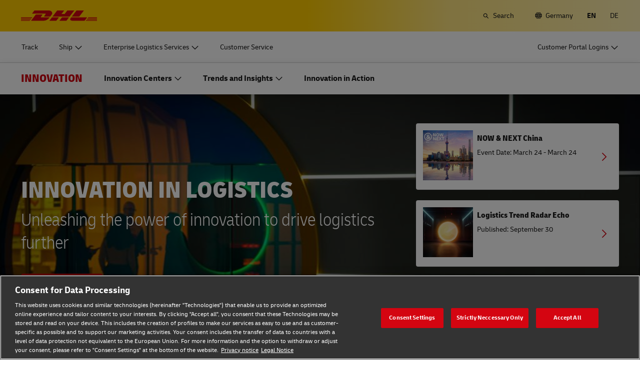

--- FILE ---
content_type: text/css
request_url: https://www.dhl.com/etc/clientlibs/dhl/clientlib-all/css/bundle-gcs.38601f90d25907a1dc423fd714e290df.css
body_size: 15023
content:
/*! project: dhl-digital-experience-platform v2025.10.0 | compilation hash: e96026fbc87c2f641a30 | timestamp: Tue Nov 11 2025 18:30:10 GMT+0100 (Central European Standard Time) */body.black .c-horizontal-teaser-cta-campaign--container{color:var(--color-white-500)}.c-horizontal-teaser-cta-campaign--container{align-items:flex-start;color:var(--color-black-400);display:flex;flex-direction:column;height:100%;justify-content:center;max-width:22.8rem;padding:0 2.1rem;pointer-events:auto;text-align:left}.c-horizontal-teaser-cta-campaign--headline{font-size:var(--size-font-2xl);font-weight:800;line-height:var(--size-line-height-xs);margin-bottom:1.4rem}.c-horizontal-teaser-cta-campaign--link{margin-bottom:0;width:auto}.left-aligned-grid .c-horizontal-teaser-cta-campaign--link{font-size:var(--size-font-md)}@media (min-width:48rem){.c-horizontal-teaser-cta-campaign--headline{margin-bottom:2.1rem}.c-horizontal-teaser-cta-campaign--container{margin-right:2.1rem;max-width:28.4rem}}.c-content-stream--pagination-container{margin:4.2rem auto 0;text-align:center}.c-content-stream--pagination-headline,.c-content-stream--pagination-subline{font-size:var(--size-font-2xl);font-weight:400;line-height:var(--size-line-height-xl);margin:0}.c-content-stream--pagination-subline{font-weight:300;margin-bottom:2.1rem}.c-content-stream--pagination-button{margin:0}@media (min-width:41.625rem) and (max-width:47.999rem),(min-width:48rem){.c-content-stream--pagination-headline,.c-content-stream--pagination-subline{font-size:var(--size-font-6xl);line-height:var(--size-line-height-xl)}.c-content-stream--pagination-subline{margin-bottom:1.4rem}.c-content-stream--pagination-button{width:auto}}@keyframes c-content-stream-slide-from-top{0%{opacity:0;transform:translateY(-4rem)}to{opacity:1;transform:translateY(0)}}.c-content-stream--tile-intro{animation:c-content-stream-slide-from-top ease-in-out var(--animation-speed);font-size:var(--size-font-lg);font-weight:300;line-height:var(--size-line-height-xl);margin-bottom:2.1rem}@media (min-width:48rem){.c-content-stream--tile-intro{font-size:var(--size-font-4xl);font-weight:300;line-height:var(--size-line-height-xl)}}.c-content-stream--tile-link:hover{transform:scale(1.05)}.c-content-stream--tile-image-container{display:flex}.c-content-stream--tile-image{aspect-ratio:16/9;height:auto;width:100%}.c-content-stream--tile-image-video-container{align-items:center;display:flex;justify-content:center;position:relative}.c-content-stream--tile-image-video-container:after{background-color:var(--color-black-500);content:" ";display:block;height:100%;left:0;opacity:.2;position:absolute;top:0;width:100%}.c-content-stream--play-button-decorative{background-image:url(../assets/img/0afb72b62e94ed7cd754.svg);background-size:cover;height:7rem;position:absolute;width:7rem;z-index:1}.c-content-stream--tile-headline{display:block;font-size:var(--size-font-2xl);font-weight:800;line-height:var(--size-line-height-xl);margin:0;padding:2.8rem 2.1rem 3.5rem}.c-content-stream--tile-press-release-text{color:var(--color-red-500);font-size:var(--size-font-sm);font-weight:700;margin:0;padding:2.1rem 2.1rem 0}.c-content-stream--tile-press-release-date{color:var(--color-gray-600);font-size:var(--size-font-sm);margin:0;padding:.8rem 2.1rem 0}@media (min-width:85.3125rem){.c-content-stream--tile-headline{padding-right:3.5rem}.c-content-stream--tile-headline.c-content-stream--tile-over-headline{padding-right:2.1rem}}.c-content-stream--item-highlight{min-height:26rem}.c-content-stream--background-image{display:block;object-fit:cover;object-position:center;width:100%}.c-content-stream--background-image.crop-left{object-position:left}.c-content-stream--background-image.crop-center{object-position:center}.c-content-stream--background-image.crop-right{object-position:right}.c-content-stream--background-image-container{display:flex;height:100%;left:0;position:absolute;top:0;width:100%}.c-content-stream--background-image-container:after{background-color:var(--color-black-500);content:" ";display:block;height:100%;left:0;opacity:.4;position:absolute;top:0;width:100%}.c-content-stream--tile-over-headline{color:var(--color-white-500);padding-bottom:7rem;padding-top:3.5rem;position:relative}.c-content-stream--tile-over-headline.large{font-size:var(--size-font-8xl);line-height:var(--size-line-height-xs)}@media (min-width:48rem){.c-content-stream--tile-over-headline.large{font-size:var(--size-font-9xl);line-height:var(--size-line-height-xs)}}.c-content-stream--tile-newsletter{padding:3.5rem 2.1rem}.c-content-stream--tile-newsletter-overline{font-size:var(--size-font-2xl);font-weight:300;line-height:var(--size-line-height-xl);margin:0 0 .7rem}.c-content-stream--tile-newsletter-copy{font-size:var(--size-font-8xl);font-weight:800;line-height:var(--size-line-height-xs);margin-bottom:2.8rem}.c-content-stream--tile-newsletter-cta{margin-bottom:0}@media (min-width:30rem) and (max-width:41.624rem),(min-width:41.625rem) and (max-width:47.999rem),(min-width:48rem){.c-content-stream--tile-newsletter-copy{margin-bottom:2.1rem}}@media (min-width:48rem){.c-content-stream--tile-newsletter-copy{font-size:var(--size-font-9xl);line-height:var(--size-line-height-xs)}}@keyframes c-content-stream-slide-from-bottom{0%{opacity:0;top:4rem}to{opacity:1;top:0}}.c-content-stream{--animation-speed:750ms;box-sizing:initial;margin:auto;padding-left:2.1rem;padding-right:2.1rem}.c-content-stream .has-rte>b{font-weight:800;line-height:var(--size-line-height-xl)}.c-content-stream--headline{font-size:var(--size-font-4xl);font-weight:300;line-height:var(--size-line-height-xs);margin-bottom:1.4rem}.c-content-stream--headline>.has-rte{line-height:var(--size-line-height-xs);margin-bottom:inherit}.c-content-stream--headline-multi-collection{color:var(--color-black-500);text-align:center}.c-content-stream--results{display:flex}.c-content-stream--column-2,.c-content-stream--column-3{display:none}.c-content-stream--item{animation:c-content-stream-slide-from-bottom ease-in-out var(--animation-speed) forwards;border-radius:.4rem;color:var(--color-black-400);display:block;margin-bottom:2.1rem;opacity:0;overflow:hidden;position:relative;transition:outline .1s ease-in-out,transform .15s ease-in-out;width:100%}.c-content-stream--item:last-child{margin-bottom:0}.c-content-stream--item:nth-child(1n){animation-delay:.2s}.c-content-stream--item:nth-child(2n){animation-delay:.4s}.c-content-stream--item:nth-child(3n){animation-delay:.6s}.c-content-stream--item:nth-child(4n){animation-delay:.8s}.c-content-stream--loading-indicator{margin-top:4.2rem;min-height:6rem;position:static}@media (min-width:30rem) and (max-width:41.624rem),(min-width:41.625rem) and (max-width:47.999rem){.c-content-stream--headline{margin-bottom:2.1rem}}@media (min-width:48rem){.c-content-stream--headline{font-size:var(--size-font-8xl);line-height:var(--size-line-height-xs);margin-bottom:2.1rem}}@media (min-width:30rem) and (max-width:41.624rem){.c-content-stream{padding-left:9.8rem;padding-right:9.8rem}}@media (min-width:41.625rem) and (max-width:47.999rem){.c-content-stream{padding-left:2.1rem;padding-right:2.1rem}}@media (min-width:41.625rem) and (max-width:47.999rem),(min-width:48rem){.c-content-stream--column{width:50%}.c-content-stream--column-1{margin-right:2.1rem}.c-content-stream--column-2{display:block;margin-right:0}}@media (min-width:48rem) and (max-width:63.999rem){.c-content-stream--headline>.has-rte{font-size:var(--size-font-8xl)}}@media (min-width:48rem){.c-content-stream{padding-left:4.2rem;padding-right:4.2rem}.c-content-stream--column{width:50%}}@media (min-width:64rem){.c-content-stream--column{width:33.3333333333%}.c-content-stream--column-2{margin-right:2.1rem}.c-content-stream--column-3{display:block}}@media (min-width:64rem) and (max-width:85.3115rem){.c-content-stream--headline>.has-rte{font-size:var(--size-font-10xl)}}@media (min-width:85.3125rem){.c-content-stream{max-width:99.4rem}.c-content-stream--headline>.has-rte{font-size:var(--size-font-11xl)}}.c-mediacenter--wrapper{justify-content:flex-start;padding-bottom:2.1rem}.c-mediacenter--item{display:flex;flex-wrap:wrap;margin-bottom:1.4rem;position:relative;width:100%}.c-smartgrid--loadmore-wrapper{margin-top:2.8rem}.c-mediacenter--item-inner{height:100%;width:100%}.c-mediacenter--item-inner.l-grid--row-reverse{flex-direction:unset}.c-mediacenter--item-image-wrapper{background:linear-gradient(#fff,#d1d1d1);cursor:pointer;display:block;height:22.2rem;overflow:hidden;position:relative;text-align:center;width:100%}.c-mediacenter--item-image{height:22.2rem;left:50%;margin:auto;position:absolute;transform:translateX(-50%) scale(1);width:auto}.c-mediacenter--no-image .c-mediacenter--item-icon{height:100%;position:relative;width:100%}.c-mediacenter--no-image .c-mediacenter--item-icon:after{background-image:url(../assets/img/0346f3b86520856b81a4.svg);background-repeat:no-repeat;content:"";height:12rem;margin-right:-5.5rem;margin-top:-6rem;position:absolute;right:50%;top:50%;width:11rem}.c-mediacenter--no-image.c-mediacenter--type-pdf .c-mediacenter--item-icon:after{background-image:url(../assets/img/e90ebc0e0603186c1c97.svg)}.c-mediacenter--no-image.c-mediacenter--type-xls .c-mediacenter--item-icon:after{background-image:url(../assets/img/69130584a916eb3f44bf.svg)}.c-mediacenter--no-image.c-mediacenter--type-xlsx .c-mediacenter--item-icon:after{background-image:url(../assets/img/d19ddf9a8b64a9353f65.svg)}.c-mediacenter--item-text-wrapper{padding:1.4rem 2.2rem 2.2rem}.c-mediacenter--item-headline{font-size:var(--size-font-xl);font-weight:800;margin-bottom:.4rem}.c-mediacenter--item-typesize{font-size:var(--size-font-sm);font-weight:300;line-height:var(--size-line-height-5xl);margin-bottom:2.8rem}.c-mediacenter--meta-data-wrapper{font-size:var(--size-font-sm);line-height:var(--size-line-height-xl)}.c-mediacenter--wrapper .c-mediacenter--image{flex-basis:auto;height:auto;position:relative}.c-mediacenter--item-text-button-wrapper{display:flex;flex-direction:column}.c-mediacenter--item-button-wrapper{padding:0 2.2rem 2.2rem;width:100%}.c-mediacenter--item-badge,.c-mediacenter--item-date{color:var(--color-gray-600);font-size:var(--size-font-sm);line-height:var(--size-line-height-5xl);margin-bottom:.4rem}.c-mediacenter--item-detail,.c-mediacenter--item-download,.c-mediacenter--item-preview{margin:0;width:100%}.c-mediacenter--item-download{padding:1.3rem 3.2rem}.c-mediacenter--item-detail,.c-mediacenter--item-preview{margin-top:1.4rem}.c-mediacenter--type-jpeg .c-mediacenter--item-preview,.c-mediacenter--type-png .c-mediacenter--item-preview,.c-mediacenter--type-video .c-mediacenter--item-preview{display:flex}.c-mediacenter--wrapper.c-smartgrid--list-view .c-mediacenter--item{flex-wrap:unset;margin-left:0;width:100%}.c-mediacenter--wrapper.c-smartgrid--list-view .c-mediacenter--item-inner{display:flex;width:100%}.c-mediacenter--wrapper.c-smartgrid--list-view .c-mediacenter--item-text-button-wrapper{width:100%}.c-mediacenter--wrapper.c-smartgrid--list-view .c-mediacenter--item-image-wrapper{display:none}.c-mediacenter--wrapper.c-smartgrid--list-view .c-mediacenter--item-download{margin:0}.c-mediacenter--wrapper.c-smartgrid--list-view .c-mediacenter--item-detail,.c-mediacenter--wrapper.c-smartgrid--list-view .c-mediacenter--item-preview{margin-top:1.4rem}.c-mediacenter--item-image-wrapper .c-mediacenter--item-image{transition:transform .3s ease-in-out}.c-mediacenter--item:hover .c-mediacenter--item-image{transform:translateX(-50%) scale(1.05)}.c-mediacenter--item--no-preview .c-mediacenter--item-text-wrapper{height:100%;min-height:14rem}@media (min-width:48rem){.c-mediacenter--item{width:calc(50% - .6rem)}.c-mediacenter--item-image,.c-mediacenter--item-image-wrapper{height:26.8rem}.c-mediacenter--item-text-button-wrapper{height:calc(100% - 26.8rem);justify-content:space-between}.c-mediacenter--wrapper.c-smartgrid--list-view .c-mediacenter--loadmore{margin-top:.7rem}.c-mediacenter--wrapper.c-smartgrid--list-view .c-mediacenter--item{margin-right:0}.c-mediacenter--wrapper.c-smartgrid--list-view .c-mediacenter--item-image-wrapper{display:block;height:14.8rem;width:18.5rem}.c-mediacenter--wrapper.c-smartgrid--list-view .c-mediacenter--item-image{height:14.8rem}.c-mediacenter--wrapper.c-smartgrid--list-view .c-mediacenter--item-text-button-wrapper{flex-direction:row;height:auto;justify-content:space-between;min-height:14.8rem}.c-mediacenter--wrapper.c-smartgrid--list-view .c-mediacenter--item-text-wrapper{display:flex;flex-direction:column;justify-content:flex-start;padding:2.1rem 0 2.1rem 2.2rem;width:calc(100% - 20rem)}.c-mediacenter--wrapper.c-smartgrid--list-view .c-mediacenter--item-button-wrapper{display:flex;flex-direction:column;justify-content:center;padding:0 2.2rem;width:20rem}.c-mediacenter--wrapper.c-smartgrid--list-view .c-mediacenter--item-detail,.c-mediacenter--wrapper.c-smartgrid--list-view .c-mediacenter--item-preview,.c-mediacenter--wrapper.c-smartgrid--list-view .c-mediacenter--item-typesize{margin-bottom:0}.c-mediacenter--wrapper.c-smartgrid--list-view .c-mediacenter--item-copy{display:none}}@media (min-width:48rem) and (max-width:63.999rem){.c-mediacenter--item:nth-of-type(2n){margin-left:.6rem}.c-mediacenter--item:nth-of-type(odd){margin-right:.6rem}}@media (min-width:64rem){.c-mediacenter--item{margin-left:.6rem;margin-right:.6rem;width:calc(25% - .9rem)}.c-mediacenter--item:nth-child(4n+1){margin-left:0}.c-mediacenter--item:nth-child(4n){margin-right:0}.c-mediacenter--item-image,.c-mediacenter--item-image-wrapper{height:23.1rem}.c-mediacenter--item-text-button-wrapper{height:calc(100% - 23.1rem)}}.c-mediacenter--filter-list{list-style:none;margin:0;width:100%}.c-mediacenter--filter-list .icon-search:before{font-size:var(--size-font-sm)}.c-mediacenter--filter-category{border-top:.1rem solid var(--color-gray-600);width:100%}.c-mediacenter--filter-dropdown{align-items:center;color:inherit;cursor:pointer;display:flex;font-weight:700;height:5.6rem;justify-content:space-between;line-height:var(--size-line-height-xl);padding:1.8rem 1.4rem 1.7rem;width:100%}.c-mediacenter--filter-dropdown:after{color:var(--color-red-500);content:var(--icon-chevron-down);font-size:var(--size-font-sm);margin-left:1.4rem}.c-mediacenter--filter-dropdown:hover,.c-mediacenter--filter-dropdown:hover:after{color:var(--color-red-600);transition:color .2s}.c-mediacenter--filter-category.is-open .c-mediacenter--filter-dropdown:after{content:var(--icon-chevron-up)}.c-mediacenter--filter-category .c-mediacenter--filter-container{display:none}.c-mediacenter--filter-category .c-mediacenter--filter-container ul{list-style:none;margin:0;padding:2.1rem 0 2.8rem}.c-mediacenter--filter-category .c-mediacenter--filter-close{display:none}.c-mediacenter--filter-category .c-mediacenter--filter-close.icon-cancel:before{font-size:var(--size-font-2xl)}.c-mediacenter--filter-category.is-open .c-mediacenter--filter-container{display:block}.c-mediacenter--filter-category.is-open .c-mediacenter--filter-container ul{display:flex}.c-mediacenter--filter-list-item{border:.2rem solid var(--color-gray-300);border-radius:.4rem;cursor:pointer;display:inline-block;font-size:var(--size-font-sm);line-height:var(--size-line-height-xl);margin:0 1.4rem 1.4rem 0;padding:.55rem 1.4rem .45rem;transition:color .2s,background-color .2s,border-color .2s}.c-mediacenter--filter-list-item-checkbox:checked:focus~.c-mediacenter--filter-list-item,.c-mediacenter--filter-list-item-checkbox:focus~.c-mediacenter--filter-list-item{border-color:var(--color-gray-300)}.c-mediacenter--filter-list-item-checkbox:checked+.c-mediacenter--filter-list-item{background-color:var(--color-yellow-500);border-color:var(--color-yellow-500)}.c-mediacenter--filter-list .c-mediacenter--filter-list-item:hover{background-color:var(--color-gray-200)}.c-mediacenter--filter-selected-list .c-mediacenter--filter-list-item{background-color:var(--color-yellow-500);border-color:var(--color-white-500)}.c-mediacenter--filter-selected-list .c-mediacenter--filter-list-item:after{content:var(--icon-cancel);font-size:var(--size-font-xs);line-height:var(--size-line-height-xs);margin-left:.7rem;padding:.2rem}.c-mediacenter--filter-selected-list .c-mediacenter--filter-list-item:hover:after{color:var(--color-red-600)}.c-mediacenter--filter-list-item-checkbox:disabled+.c-mediacenter--filter-list-item{background-color:var(--color-gray-100);border-color:var(--color-gray-100);color:var(--color-gray-500);cursor:default}.c-mediacenter--filter-list-item-checkbox{opacity:0}.c-mediacenter--filter-selected-list{padding-bottom:2.1rem;padding-top:2.1rem}.c-mediacenter--filter-selected-wrapper{background-color:var(--color-gray-50);display:flex;flex-wrap:wrap;margin:.7rem 0 2.1rem;padding:1.4rem .7rem .7rem 4.4rem;position:relative}.c-mediacenter--filter-selected-list.hidden,.c-mediacenter--filter-selected-wrapper.hidden{display:none}.c-mediacenter--filter-reset-wrapper{left:.2rem;list-style:none;position:absolute;top:.8rem}.c-mediacenter--filter-reset{align-items:center;cursor:pointer;display:flex;height:4rem;justify-content:center;width:4rem}.c-mediacenter--filter-reset:before{font-size:var(--size-font-2xl);line-height:var(--size-line-height-xs)}.c-mediacenter--filter-reset:hover:before{color:var(--color-red-600)}.c-mediacenter--filter-category:last-child{border-bottom:.1rem solid var(--color-gray-600)}.c-mediacenter--filter-dropdown:focus{color:var(--color-red-500)}@media (max-width:47.999rem){.c-mediacenter--filter-dropdown:focus:before{border:.1rem solid var(--color-red-500);content:"";display:block;height:5.6rem;left:2.1rem;position:absolute;right:2.1rem;width:auto}}@media (min-width:48rem){.c-mediacenter--filter-category .c-mediacenter--filter-close{color:var(--color-gray-700);display:inline;line-height:var(--size-line-height-xl);padding-left:.4rem;padding-right:.3rem;padding-top:.3rem;position:absolute;right:-2.4rem;top:1.4rem}.c-mediacenter--filter-category .c-mediacenter--filter-close:hover{color:var(--color-red-600)}.c-mediacenter--filter-category{border:0;position:relative;width:auto}.c-mediacenter--filter-category:last-child{border-bottom:0}.c-mediacenter--filter-reset{margin-left:1.4rem}.c-mediacenter--filter-selected-list{background-color:var(--color-gray-50);border:0;flex-flow:row-reverse nowrap;margin-bottom:2.1rem;padding-bottom:1.4rem;padding-top:1.4rem}.c-mediacenter--filter-selected-wrapper{background:none;flex-basis:auto;margin:0 auto 0 0;max-width:none;order:1;padding-left:6.3rem;width:auto}.c-mediacenter--filter-dropdown{font-size:var(--size-font-sm);font-weight:400;line-height:var(--size-line-height-xl);padding:1.4rem}.c-mediacenter--filter-dropdown:focus:before{content:"";display:block;height:2rem;left:.7rem;position:absolute;right:.3rem;width:auto}.c-mediacenter--filter-category:not(:last-child) .c-mediacenter--filter-dropdown{padding-right:.7rem}.c-mediacenter--filter-dropdown:after{margin-left:.7rem;top:.1rem}.c-mediacenter--filter-container{background:var(--color-white-500);border:.1rem solid var(--color-gray-300);border-radius:.1rem;box-shadow:0 0 1.9rem 0 var(--color-gray-300);left:0;position:absolute;top:4.8rem;width:44.3rem;z-index:998}.c-mediacenter--filter-category .left-aligned{left:auto;right:0}.c-mediacenter--filter-category .centered{left:-14rem;right:auto}.c-mediacenter--filter-category .c-mediacenter--filter-container ul{padding:2rem .7rem 1.6rem 1.7rem;position:relative;width:40rem}.c-mediacenter--filter-category .c-mediacenter--filter-container ul:before{background-color:var(--color-white-500);border-color:var(--color-gray-300) #0000 #0000 var(--color-gray-300);border-style:solid;border-width:.1rem;content:"";height:1.9798989873rem;left:4.5rem;position:absolute;top:-1.1rem;transform:translateX(-50%) rotate(45deg);width:1.9798989873rem;z-index:999}.c-mediacenter--filter-category .left-aligned ul:before{left:auto;right:-2rem}.c-mediacenter--filter-category .centered ul:before{left:auto;right:50%}.c-mediacenter--filter-reset:before{font-size:var(--size-font-4xl);line-height:var(--size-line-height-xs)}.c-mediacenter--filter-list-item{margin-bottom:.7rem;margin-right:.7rem}.c-mediacenter--filter-list{max-width:unset;width:auto}}.c-mediacenter--type-wrapper{position:relative;width:100%}.c-mediacenter--type-button-group{display:flex;position:absolute;right:0;top:0}.c-mediacenter--type-button-group .base-button:first-child{border-bottom-left-radius:.4rem;border-top-left-radius:.4rem}.c-mediacenter--type-button-group .base-button{border-color:#0000;border-radius:0;min-height:2.8rem;min-width:4.2rem;width:auto}.c-mediacenter--type-button-group .base-button:focus:after,.c-mediacenter--type-button-group .base-button:focus:before{content:"";display:block;position:absolute;width:auto}.c-mediacenter--type-button-group .base-button:focus:before{bottom:.1rem;left:.1rem;right:.1rem;top:.1rem}.c-mediacenter--type-button-group .base-button:focus:after{bottom:.3rem;left:.3rem;right:.3rem;top:.3rem;transition:border-color .2s}.c-mediacenter--type-button-group .base-button:not(.is-active):hover{background-color:var(--color-white-500);border-color:var(--color-red-600)}.c-mediacenter--type-button-group .base-button:not(.is-active):hover .has-icon{color:var(--color-red-600)}.c-mediacenter--type-button-group .base-button.is-active:active,.c-mediacenter--type-button-group .base-button.is-active:hover{background-color:var(--color-red-500)}.c-mediacenter--type-button-group .base-button:focus-visible{z-index:1}.c-mediacenter--type-button-group .base-button:not(.is-active){background-color:var(--color-gray-50)}.c-mediacenter--type-button-group .base-button:not(.is-active) .has-icon{color:var(--color-red-500)}.c-mediacenter--type-button-group .base-button:last-child{border-bottom-right-radius:.4rem;border-top-right-radius:.4rem}.c-mediacenter--type-button-group .base-button .has-icon{font-size:var(--size-font-xl);height:2rem;left:50%;line-height:var(--size-line-height-xs);position:absolute;top:50%;transform:translateX(-50%) translateY(-50%)}.c-mediacenter--type-tile-icon:before{content:var(--icon-grid-view);font-size:var(--size-font-xl)}.c-mediacenter--type-list-icon:before{content:var(--icon-content)}.c-mediacenter--form{display:flex;height:5.6rem;position:relative;width:100%}.c-mediacenter--form:before{border:.1rem solid var(--color-gray-300);border-bottom-left-radius:.4rem;border-right:0 solid #0000;border-top-left-radius:.4rem;bottom:0;content:"";display:block;height:auto;pointer-events:none;position:absolute;top:0;width:calc(100% - 5rem)}html:not(.tab-key-focus) .c-mediacenter--form:focus-within:before{border-color:var(--color-black-400)}.c-mediacenter--input{border:none;flex:1;font-size:var(--size-font-md);height:100%;line-height:var(--size-line-height-xl);padding-left:1.4rem}.c-mediacenter .c-mediacenter--icon-submit{border-bottom-left-radius:0;border-top-left-radius:0;height:100%;max-width:5.5rem;min-width:5.5rem;overflow:hidden;padding:0;width:5.5rem}.c-mediacenter .c-mediacenter--icon-submit .has-icon:before{content:var(--icon-chevron-forward);font-size:var(--size-font-2xl);height:1em;left:50%;line-height:var(--size-line-height-xs);position:absolute;top:50%;transform:translateX(-50%) translateY(-50%)}.c-mediacenter .c-mediacenter--icon-clear{background:#0000;color:var(--color-gray-600);cursor:pointer;height:100%;max-width:5rem;min-width:5rem;overflow:hidden;padding:0;position:relative;width:5rem}.c-mediacenter .c-mediacenter--icon-clear:focus:after{border:.1rem solid var(--color-black-400);content:"";display:block;height:2.4rem;left:50%;position:absolute;top:50%;transform:translateX(-50%) translateY(-50%);width:2.4rem}.c-mediacenter .c-mediacenter--icon-clear:before{left:50%;position:absolute;top:50%;transform:translateX(-50%) translateY(-50%);transition:color .25s}.c-mediacenter .c-mediacenter--icon-clear:hover:before{color:var(--color-red-500)}@media (min-width:48rem){.c-mediacenter--form{margin-right:2.1rem}.c-mediacenter .c-mediacenter--icon-submit{max-width:8.4rem;min-width:8.4rem;width:8.4rem}}@media (min-width:48rem) and (max-width:63.999rem){.c-mediacenter--form{min-width:30.8rem}}@media (min-width:64rem) and (max-width:85.3115rem){.c-mediacenter--form{min-width:43.4rem}}@media (min-width:85.3125rem){.c-mediacenter--form{min-width:52.7rem}}.c-mediacenter--item-overlay{background-color:var(--color-white-500);background-position:50%;background-repeat:no-repeat;display:none;height:100%;left:0;min-height:20rem;position:fixed;top:0;width:100%;z-index:1}.c-mediacenter--item-overlay.c-mediacenter--item-video{align-content:flex-start}.c-mediacenter--item-overlay.is-visible{display:flex;z-index:1200}.c-mediacenter--item-overlay-image{left:50%;max-width:90%;position:absolute;top:50%;transform:translateX(-50%) translateY(-50%) scale(1)}.c-mediacenter--item-overlay--close{cursor:pointer;font-size:var(--size-font-4xl);height:2.8rem;position:absolute;right:1.4rem;text-align:center;top:1.4rem;width:2.8rem}.c-mediacenter--item-overlay--close.icon-cancel.c-mediacenter--item-overlay--close-red{color:var(--color-red-600)}.c-search{z-index:1}.c-search,.c-search-form--wrapper{position:relative}.left-aligned-grid .c-search-form--wrapper{flex-basis:auto;max-width:69.9rem;width:100%}.c-search-form{margin-bottom:2.1rem;padding-top:1.4rem}.left-aligned-grid .c-search-form{justify-content:left}.c-search-form--form{height:5.6rem;position:relative}.c-search-form--form:before{border:.2rem solid var(--color-gray-500);border-bottom-left-radius:.4rem;border-right:0 solid #0000;border-top-left-radius:.4rem;bottom:0;content:"";display:block;height:auto;pointer-events:none;position:absolute;top:0;width:calc(100% - 5rem)}.c-search-form--form.hovered:before{border-color:var(--color-black-400)}.c-search-form--input{background-color:var(--color-white-500);border:none;flex:1;height:100%;padding-left:1.4rem;padding-top:1rem}.c-search-form .c-search-form--icon-submit{border-bottom-left-radius:0;border-top-left-radius:0;height:100%;max-width:5rem;min-width:5rem;overflow:hidden;padding:0;width:5rem}.c-search-form .c-search-form--icon-submit .has-icon:before{content:var(--icon-search);font-size:var(--size-font-2xl);height:1em;left:50%;line-height:var(--size-line-height-xs);position:absolute;top:50%;transform:translateX(-50%) translateY(-50%)}.c-search-form .c-search-form--icon-clear{background:#0000;color:var(--color-gray-600);cursor:pointer;height:100%;max-width:5rem;min-width:5rem;overflow:hidden;padding:0;position:relative;width:5rem}.c-search-form .c-search-form--icon-clear:focus:after{content:"";display:block;height:2.4rem;left:50%;position:absolute;top:50%;transform:translateX(-50%) translateY(-50%);width:2.4rem}.c-search-form .c-search-form--icon-clear:before{font-size:var(--size-font-2xl);left:50%;position:absolute;top:50%;transform:translateX(-50%) translateY(-50%);transition:color .25s}.c-search-form .c-search-form--icon-clear:hover:before{color:var(--color-red-500)}.c-search-form--form .c-form--element-label{padding:1.4rem 1.2rem;text-align:left;z-index:1}.c-search-form--input:focus~.c-form--element-label,.has-value .c-search-form--input~.c-form--element-label,[data-form-value-state=set] .c-search-form--input~.c-form--element-label{color:var(--color-gray-600)}@media (min-width:85.3125rem){.left-aligned-grid .c-search-form--wrapper{max-width:89.3rem}}@media (min-width:30rem) and (max-width:41.624rem),(min-width:41.625rem) and (max-width:47.999rem){.c-search-form--form:before{border-width:.3rem}}@media (min-width:48rem) and (max-width:63.999rem){.c-search-form--form:before{border:.2rem solid var(--color-gray-500)}}.c-search-form--form.c-search-form--form.c-search-form--form:before{border-color:var(--color-gray-500)}.left-aligned-grid .c-search-help--wrapper{max-width:none;width:unset}.c-search-help{margin-left:auto;margin-right:auto;text-align:right}.left-aligned-grid .c-search-help{margin-left:0;max-width:69.9rem;text-align:left}.c-search-help--headline{margin-bottom:0}.c-search-help--item.has-icon:after{font-size:var(--size-font-sm);line-height:var(--size-line-height-xs)}.c-search-help--item{margin-left:1.4rem}.left-aligned-grid .c-search-help--item:hover span{-webkit-text-decoration:underline;text-decoration:underline}.c-search-help>a,.c-search-help>span{font-size:var(--size-font-sm);line-height:var(--size-line-height-xl)}.left-aligned-grid .c-search-help>a,.left-aligned-grid .c-search-help>span{margin:0 1.4rem 1.4rem 0}.left-aligned-grid .c-search-spacer{display:none}.left-aligned-grid .c-search-wrapper{flex-flow:column}.c-search-results{display:none}.left-aligned-grid .c-search-results{margin-bottom:2.8rem}.c-search-result--message{padding-top:.4rem;text-align:center}.left-aligned-grid .c-search-result--message{margin-bottom:0;text-align:left}.c-search-result--message a{margin-left:0}.c-search-result--headline{color:var(--color-black-400);font-size:var(--size-font-sm);font-weight:400;letter-spacing:normal;margin-bottom:1.4rem;min-height:1.4rem;text-align:right;text-transform:none}.left-aligned-grid .c-search-result--headline{background-color:var(--color-gray-50);color:var(--color-gray-600);margin:2.8rem 0;padding:.4rem;text-align:left;width:fit-content}.c-search-result--headline.result-found-0{display:none}.c-search-results--items{list-style:none}.left-aligned-grid .c-search-results--items{max-width:69.9rem}.c-search-results--item{margin-bottom:2.8rem}.c-search-results--item:last-child{margin-bottom:2.1rem}.c-search-results--items .link{line-height:var(--size-line-height-xs)}.c-search-results--items .has-icon:after{font-size:var(--size-font-md);line-height:var(--size-line-height-xs)}.c-search-results--items .link:hover .c-search-results--item-headline,.c-search-results--items .link:hover:after{color:var(--color-red-600)}.c-search-results--highlight{background:#0000;color:inherit;font-weight:700}.c-search-results--item-headline{color:var(--color-black-400);line-height:var(--size-line-height-xl);margin-bottom:0}.left-aligned-grid .c-search-results--item-headline{color:var(--color-red-500)}.c-search-results--item-headline:hover{color:var(--color-red-600)}.left-aligned-grid .c-search-results--item-headline:hover{-webkit-text-decoration:underline;text-decoration:underline}.c-search-results--item-copy{font-size:var(--size-font-sm);line-height:var(--size-line-height-5xl)}.c-search-results--item-category{color:var(--color-gray-400);display:block}.c-search-results--pagination{display:flex;flex-wrap:nowrap;list-style-type:none;transform:translateX(-1.05rem)}.left-aligned-grid .c-search-results--pagination{margin-bottom:2.8rem}.c-search-results--pagination li{flex:1 0 2.4rem;font-size:var(--size-font-sm);line-height:var(--size-line-height-xl);max-width:3rem}.c-search-results--pagination-item{cursor:pointer;display:flex;font-weight:400;justify-content:center;margin-bottom:.8rem;padding:0;width:100%}.c-search-results--pagination-item.has-icon{margin-top:.1rem}.c-search-results--pagination-item.link-red{cursor:default}.c-search-results--pagination-item.link-red,.c-search-results--pagination-item:before{color:var(--color-red-500);font-weight:700}.c-search-results--pagination-item.has-icon:focus{outline-color:var(--color-black-400)}.c-search-results--pagination-item:hover{color:var(--color-red-600);-webkit-text-decoration:underline;text-decoration:underline}.c-search-results--pagination-item:hover:before{color:var(--color-red-600)}.c-search-results--pagination-item.has-icon:hover{-webkit-text-decoration:none;text-decoration:none}.c-search-facets{border-bottom:.1rem solid var(--color-gray-300);display:none;margin-bottom:2.8rem;overflow:hidden}.left-aligned-grid .c-search-facets{border:none;display:flex;flex-wrap:wrap;margin-bottom:0}.c-search-facets--list{display:none;font-size:var(--size-font-sm);list-style-type:none;margin-bottom:0}.left-aligned-grid .c-search-facets--list{max-width:69.9rem}.c-search-facets.is-open .c-search-facets--list{display:block}.c-search-facets--list li{border-top:.1rem solid var(--color-gray-300);cursor:pointer;display:block;padding:1.4rem;position:relative}.left-aligned-grid .c-search-facets--list li:first-of-type.is-active{flex:0;margin-left:0;min-width:fit-content}.c-search-facets--list li.has-icon:after{font-size:var(--size-font-sm);position:absolute;right:1.4rem;top:50%;transform:translateY(-50%)}.c-search-facets--list li button{color:var(--color-black-400)}.c-search-facets--list li:hover button{color:var(--color-red-600);cursor:pointer}.c-search-facets--list li:focus-visible{margin:var(--focus-border-radius)}.c-search-facets--list .is-active>button{color:var(--color-red-500);font-weight:700}.c-search-facets--headline{background-color:var(--color-gray-50);font-size:var(--size-font-lg);line-height:var(--size-line-height-xl);margin-bottom:0;padding:1.4rem 4.2rem 1.4rem 1.4rem;position:relative}.c-search-facets--headline button{color:var(--color-black-500);font-weight:700}.c-search-facets--headline:after{color:var(--color-red-500);content:var(--icon-chevron-down);font-family:dhlicons;height:1.6rem;position:absolute;right:1.4rem}.c-search-facets--headline-desktop{display:none}.c-search-facets.is-open .c-search-facets--headline:after{content:var(--icon-chevron-up)}.c-search-pagination-wrapper{margin-left:auto;margin-right:auto}.left-aligned-grid .c-search-pagination-wrapper{flex-direction:column}@media (max-width:47.999rem){.c-search-result--headline{margin-bottom:2.8rem;text-align:left}.c-search-wrapper{flex-flow:row wrap}}@media (min-width:48rem){.left-aligned-grid .c-search-facets{padding-right:0}.left-aligned-grid .c-search-facets--list{display:flex;flex-wrap:wrap;row-gap:1.4rem}.left-aligned-grid .c-search-facets--list li{background-color:initial;border-bottom:.1rem solid var(--color-gray-300);height:4.2rem;min-width:fit-content;padding:.7rem 1.4rem 1.7rem}.left-aligned-grid .c-search-facets--list li.is-active{border-bottom:.3rem solid var(--color-red-500)}.left-aligned-grid .c-search-facets--list li button{color:var(--color-black-400)}.left-aligned-grid .c-search-facets--list li:hover{border-bottom:.3rem solid var(--color-red-500)}.left-aligned-grid .c-search-facets--list li:hover button{color:var(--color-red-600)}.left-aligned-grid .c-search-facets--list li:not(:last-child):hover{cursor:pointer}.left-aligned-grid .c-search-facets.l-grid--w-20pc-l.l-grid--w-25pc-m{max-width:unset;width:100%}.left-aligned-grid .c-search-results{flex-basis:auto;max-width:none;width:auto}.c-search-wrapper{flex-flow:row nowrap}.c-search-facets{border:none;margin-bottom:0;padding-right:2.1rem}.c-search-facets--list{display:block}.c-search-facets--list li{border-top:none;font-weight:700;padding:.7rem 1.4rem}.c-search-facets--list .is-active{background-color:var(--color-gray-50)}.c-search-facets--list li.has-icon:after{display:none}.c-search-facets--list li>button{font-weight:700;padding:0;text-align:left;width:100%}.c-search-facets--headline{background-color:initial;cursor:auto;display:block;margin-bottom:2.8rem;padding:1.4rem 0}.c-search-facets--headline:after{content:"";display:none}.c-search-facets--headline-desktop{display:block}.c-search-facets .c-search-facets--headline-mobile,.left-aligned-grid .c-search-facets--headline-desktop{display:none}.c-search-result--message{padding-top:1.2rem}}@media (min-width:48rem) and (max-width:63.999rem){.left-aligned-grid .c-search-pagination{max-width:none;width:unset}.c-search-results--item{margin-bottom:3.5rem}.c-search-facets{padding-right:2.1rem}}@media (min-width:64rem){.left-aligned-grid .c-search-pagination{max-width:none;width:unset}.c-search-results--item{margin-bottom:3.5rem}.c-search-facets{padding-right:5.6rem}.c-search-results--pagination{justify-content:space-between}.left-aligned-grid .c-search-results--pagination{justify-content:flex-start}.c-search-results--pagination li{flex:0 1 3.75rem;max-width:none;text-align:center}.left-aligned-grid .c-search-results--pagination li{max-width:3rem}.c-search-results--pagination-item{padding:0}}@media (min-width:85.3125rem){.left-aligned-grid .c-search-facets--list,.left-aligned-grid .c-search-results--items{max-width:89.3rem}}.c-component-accordion h2{width:100%}.c-component-accordion .component-small,.c-component-accordion .component-wide{padding:0}.c-tab-module .c-component-accordion.component-small{padding-left:0}.c-component-accordion--headline{margin-bottom:1.4rem}.c-component-accordion-list{margin-bottom:0;margin-top:1.4rem;width:100%}.c-component-accordion .c-component-accordion--copytext{display:block;font-size:var(--size-font-md);line-height:var(--size-line-height-5xl);width:100%}.c-component-accordion-list>li{color:var(--color-black-400);float:none;list-style:none;overflow:visible;padding:0}.c-component-accordion li .c-component-accordion--header a,.c-component-accordion li .c-component-accordion--header button{color:var(--color-black-400);display:block;font-size:var(--size-font-xl);line-height:var(--size-line-height-xl);padding:1.7rem 4rem 1.7rem 0;text-align:left;width:100%}.c-component-accordion li.is-open .c-component-accordion--header a,.c-component-accordion li.is-open .c-component-accordion--header button{font-weight:700}.c-component-accordion .is-editmode>div{border-bottom:0}.c-component-accordion .is-open .c-download-box,.c-component-accordion .is-open .c-text-generic,.c-component-accordion .is-open .c-video{padding:0}.c-component-accordion .c-download-box--file-meta-information{font-weight:400}.c-component-accordion .is-open .c-cta{padding:.7rem 1.4rem 0}.left-aligned-grid .c-component-accordion .is-open .c-cta{padding-left:0}.c-component-accordion--header{cursor:pointer;display:block;position:relative;text-align:left}.c-accordion--list{border:0;border-color:var(--color-gray-300);border-style:solid;border-top-width:.1rem}.c-accordion--list:last-child{border-bottom-width:.1rem}.c-accordion--list.is-open,.c-accordion--list.is-open+.c-accordion--list:not(.c-accordion--list:last-child),.c-accordion--list.is-open+span+.c-accordion--list:not(.c-accordion--list:last-child),.c-accordion--list:hover,.c-accordion--list:hover+.c-accordion--list:not(.c-accordion--list:last-child),.c-accordion--list:hover+span+.c-accordion--list:not(.c-accordion--list:last-child){border-color:var(--color-black-500)}.c-accordion--list.is-open+.c-accordion--list:last-child,.c-accordion--list.is-open+span+.c-accordion--list:last-child,.c-accordion--list:hover+.c-accordion--list:last-child,.c-accordion--list:hover+span+.c-accordion--list:last-child{border-top-color:var(--color-black-500)}.c-component-accordion li .c-component-accordion--header a:after,.c-component-accordion li .c-component-accordion--header button:after{content:var(--icon-chevron-down);font-family:dhlicons;font-size:var(--size-font-2xl);height:auto;position:absolute;right:1.4rem;top:50%;transform:translateY(-50%);width:2.2rem}.c-component-accordion li.c-accordion--item--locked .c-component-accordion--header a,.c-component-accordion li.c-accordion--item--locked .c-component-accordion--header button{color:var(--color-black-500)!important;cursor:default}.c-component-accordion li.c-accordion--item--locked .c-component-accordion--header a:after,.c-component-accordion li.c-accordion--item--locked .c-component-accordion--header button:after{content:""}.c-component-accordion .is-editmode .c-component-accordion--header a:after,.c-component-accordion .is-editmode .c-component-accordion--header button:after,.c-component-accordion .is-open .c-component-accordion--header a:after,.c-component-accordion .is-open .c-component-accordion--header button:after{content:var(--icon-chevron-up)}.c-component-accordion--content .list.is-centered{margin-left:0;margin-right:0}.c-component-accordion--content{background:#0000;display:none;overflow:hidden;text-align:left}.c-component-accordion--content-wrapper{padding:.7rem 0 1.4rem}.c-component-accordion--content-wrapper ol.list{counter-reset:revert}.c-component-accordion .is-editmode .c-component-accordion--content,.c-component-accordion .is-open .c-component-accordion--content{display:block!important}.c-component-accordion .is-editmode .c-component-accordion--content{height:auto}.c-component-accordion--content-wrapper .c-video--headline,.c-component-accordion--content-wrapper .c-video--transcript{text-align:left}.left-aligned-grid .c-component-accordion .c-text-generic div.has-rte>p{font-size:var(--size-font-md)}@media (min-width:48rem){.c-component-accordion .is-open .c-cta .base-button{margin-bottom:1.4rem}.c-component-accordion .is-open .c-cta:first-of-type{margin-top:.7rem}}@media (max-width:47.999rem),(min-width:48rem) and (max-width:63.999rem){.c-component-accordion li .c-component-accordion--header a,.c-component-accordion li .c-component-accordion--header button{font-size:var(--size-font-lg);padding-right:4.76rem}}.c-search-tays{background-color:var(--color-white-500);cursor:pointer;left:0;margin-top:-.1rem;position:absolute;top:5.3rem;transform:translateZ(0);transition:background-color .2s;width:100%;z-index:999}.c-search-tays--list{margin-bottom:0}.c-search-tays--list li{border-left:.1rem solid var(--color-gray-400);border-right:.1rem solid var(--color-gray-400);font-weight:700;list-style-type:none;padding:.7rem 3.5rem}.c-search-tays--list li:first-child{border-top:.1rem solid var(--color-gray-400)}.c-search-tays--list li:last-child{border-bottom:.1rem solid var(--color-gray-400)}.c-search-tays--list .has-hover,.c-search-tays--list .is-selected{background-color:var(--color-gray-300)}.c-search-tays--list li .has-normal-font{font-weight:400}.c-smart-event-board{position:relative}.c-smart-event-board-container{background:var(--color-gray-50);padding-bottom:5.6rem;padding-top:5.6rem}.c-smart-event-board-container--background-yellow{background:var(--linear-gradient-yellow-to-right)}.c-smart-event-board--content{display:flex;flex-direction:column}.c-smart-event-board--content-text{margin-bottom:1.8rem}.c-smart-event-board--content-text-headline{font-size:var(--size-font-4xl);font-weight:800;line-height:var(--size-line-height-xl);margin-bottom:2.1rem}.c-smart-event-board--content-text-copytext{margin-top:2.8rem}.c-smart-event-board--content-text-copytext p{font-size:var(--size-font-lg);font-weight:300;line-height:var(--size-line-height-xl)}.c-smart-event-board--content-text-copytext .has-rte a.link{font-size:var(--size-font-xl);font-weight:300;line-height:var(--size-line-height-xl);margin-top:1.4rem}.c-smart-event-board--content-text-copytext a.link-external,.c-smart-event-board--content-text-copytext a.link-jump{display:inline-block}.c-smart-event-board--content-text-copytext span.c-smart-event-board--content-text-copytext-link-text{color:var(--color-red-500);font-weight:400;width:auto}.c-smart-event-board--content-text-copytext .has-rte a span.c-smart-event-board--content-text-copytext-link-text:hover{-webkit-text-decoration:underline;text-decoration:underline}.c-smart-event-board-container--background-yellow .c-smart-event-board--content-text-copytext .has-rte a span.c-smart-event-board--content-text-copytext-link-text{color:var(--color-black-500)}.c-smart-event-board-container--background-yellow .c-smart-event-board--content-text-copytext .has-rte .has-icon:after,.c-smart-event-board-container--background-yellow .c-smart-event-board--content-text-copytext .has-rte a.link,.c-smart-event-board-container--background-yellow .c-smart-event-board--content-text-copytext .has-rte a.link:after{color:var(--color-black-400)}.c-smart-event-board--content-tiles{width:var(--grid-cols-12)}@media (min-width:48rem){.c-smart-event-board--content-text-headline{font-size:var(--size-font-8xl);line-height:var(--size-line-height-xl)}.c-smart-event-board--content-text-copytext p{font-size:var(--size-font-xl);line-height:var(--size-line-height-xl)}}@media (min-width:64rem){.c-smart-event-board--content-text-headline{font-size:var(--size-font-8xl);line-height:var(--size-line-height-xl)}.c-smart-event-board--content-text{margin-right:var(--grid-col-gap);width:calc(var(--grid-cols-4))}.c-smart-event-board--content-tiles{width:var(--grid-cols-8)}.c-smart-event-board--content{flex-direction:row}}.c-smart-event-board-tiles{height:100%}.c-smart-event-board-tiles--wrapper{display:flex;flex-direction:column;height:100%}.c-smart-event-board-tiles--wrapper>.c-smart-event-board-tile{margin-top:var(--grid-col-gap);width:var(--grid-cols-12)}.c-smart-event-board-tiles--wrapper .c-smart-event-board-tile{margin:0;width:var(--grid-cols-12)}.c-smart-event-board-tiles--wrapper .c-smart-event-board-tile .c-smart-event-board-tile-link{display:inline-block;height:100%;width:100%}.c-smart-event-board-tiles--wrapper .c-smart-event-board-tile:first-of-type{margin-bottom:var(--grid-col-gap)}.c-smart-event-board-tile-text{display:flex;flex-direction:column;justify-content:space-between;padding:2.4rem var(--grid-col-gap)}.c-smart-event-board-tile-text-top{margin-bottom:2.8rem}.c-smart-event-board-tile-text-top--title{font-size:var(--size-font-xl);line-height:var(--size-line-height-xl);margin-bottom:1.1rem}.c-smart-event-board-tile-text-top--body p{line-height:var(--size-line-height-5xl);margin-bottom:0}.c-smart-event-board-tile-text-bottom{border-top:.1rem solid var(--color-gray-300);display:flex;flex-direction:column;justify-content:center;margin:0 calc(var(--grid-col-gap)*-1);padding:2.4rem calc(var(--grid-col-gap)*1) 0 calc(var(--grid-col-gap)*1);position:relative}.c-smart-event-board-tile-text-bottom:after{color:var(--color-red-500);content:var(--icon-chevron-forward);font-family:dhlicons;font-size:var(--size-font-xl);line-height:var(--size-line-height-xs);position:absolute;right:2.1rem;top:50%}.c-smart-event-board-tile-text-bottom--external.c-smart-event-board-tile-text-bottom:after{content:var(--icon-open-in-new-window)}.c-smart-event-board-tile-text-bottom--date{color:var(--color-black-400);font-size:var(--size-font-sm);margin:0}.c-smart-event-board-tile-text-bottom--place{font-size:var(--size-font-md);font-weight:700;line-height:var(--size-line-height-5xl)}.c-smart-event-board-tile-text-bottom--icon-online:before{content:var(--icon-laptop);font-family:dhlicons;font-weight:400;margin-right:.4rem;position:relative;top:.3rem}.c-smart-event-board-tile{background:var(--color-white-500)}.c-smart-event-board-tile:hover{box-shadow:var(--shadow-medium)}.c-smart-event-board-tile:hover .c-smart-event-board-tile-text-bottom--date,.c-smart-event-board-tile:hover .c-smart-event-board-tile-text-bottom--place,.c-smart-event-board-tile:hover .c-smart-event-board-tile-text-top--title{color:var(--color-red-500);-webkit-text-decoration:underline;text-decoration:underline}.c-smart-event-board-tile .c-smart-event-board-tile-link{color:var(--color-black-400);overflow:hidden}.c-smart-event-board-tile-image{height:15.5rem;object-fit:cover;object-position:center;width:100%}@media (max-width:29.999rem){.c-smart-event-board-tile-image{height:24.4rem;min-height:24.4rem}}@media (min-width:41.625rem) and (max-width:47.999rem){.c-smart-event-board-tile-image{height:34.7rem;min-height:34.7rem}}@media (min-width:48rem){.c-smart-event-board-tile-image{height:38.2rem;min-height:38.2rem}}@media (min-width:64rem){.c-smart-event-board-tile-image{height:16.7rem;min-height:16.7rem}.c-smart-event-board-tile-text{height:calc(100% - 17.7rem)}.c-smart-event-board-tiles--wrapper{flex-direction:row;width:var(--grid-cols-12)}.c-smart-event-board-tiles--wrapper .c-smart-event-board-tile{margin:0;width:var(--grid-cols-6)}.c-smart-event-board-tiles--wrapper .c-smart-event-board-tile:first-of-type{margin:0;margin-right:var(--grid-col-gap)}.c-smart-event-board-tile-text-top{margin-bottom:1.4rem}}@media (min-width:85.3125rem){.c-smart-event-board-tile-image{height:21.6rem;min-height:21.6rem}.c-smart-event-board-tile-text-bottom{height:calc(9.1rem - var(--grid-col-gap))}.c-smart-event-board-tile-text{height:calc(100% - 22.7rem)}}.c-smartevent--wrapper .c-teaser-image--image{flex-basis:auto;height:auto;position:relative}.c-smartevent--wrapper .c-teaser-image--image:after{content:"";display:block;padding-bottom:56.3909774436%}.c-smartevent--wrapper .c-teaser-image--image picture{left:50%;position:absolute;transform:translateX(-50%)}.c-smartevent--wrapper .c-teaser-image--image img{height:100%;width:auto}.c-smartevent .c-teaser-image--textbox{flex:1 0 auto;padding-bottom:10.5rem;padding-top:1.4rem;position:relative}.c-smartevent--item-flip-button{background-image:url(../assets/img/3ccbc3f6f97601b9a113.svg);height:5rem;position:absolute;right:0;width:5rem;z-index:1}.c-smartevent-result-item{color:var(--color-black-400)}.c-smartevent-result--message{font-size:var(--size-font-lg);font-weight:400;line-height:var(--size-line-height-xl);margin-bottom:8.4rem;margin-top:4.9rem}.c-smartevent--card-tag{font-size:var(--size-font-sm);font-weight:400}.c-smartevent-result-item .c-teaser-image--textbox .c-teaser-image--headline-link{font-size:var(--size-font-xl);font-weight:800;line-height:var(--size-line-height-xl)}.left-aligned-grid .c-smartevent-result-item{border-radius:.4rem;box-shadow:var(--shadow-small)}.left-aligned-grid .c-smartevent-result-item:hover{box-shadow:var(--shadow-medium)}.left-aligned-grid .c-smartevent--wrapper article.flipped .c-smartevent-result-item--back{box-shadow:var(--shadow-small)}.left-aligned-grid .c-smartevent-result-item .c-teaser-image--textbox .c-teaser-image--headline-link{font-size:var(--size-font-xl)}.left-aligned-grid .c-smartevent-result-item--back .c-masonry-layout--teaser-card--content{font-size:var(--size-font-sm);line-height:var(--size-line-height-5xl)}.left-aligned-grid .c-smartevent-result-item--back .c-masonry-layout--teaser-card--content .base-button{font-size:var(--size-font-sm)}.c-smartevent-result-detail-wrapper{bottom:0;font-weight:400;padding:2.1rem;position:absolute;width:calc(100% - 4.2rem)}.c-smartevent-result-detail-wrapper,.left-aligned-grid .c-smartevent-result-detail-wrapper{font-size:var(--size-font-md);line-height:var(--size-line-height-xl)}.left-aligned-grid .c-smartevent-result--place-icon{height:1.6rem;top:2.5rem;width:1.6rem}.c-smartevent-result--place-icon{background-image:url(../assets/img/f7bf00d41d9d70a31c0d.svg);background-repeat:no-repeat;display:block;height:1.3rem;margin-right:.7rem;position:absolute;top:2.7rem;width:1.5rem;z-index:1}.c-smartevent-result--place-icon-spacing{font-size:var(--size-font-md);padding-left:2.1rem}.c-smartevent-result--date.cancelled,.c-smartevent-result--date.postponed{color:var(--color-gray-600);font-size:var(--size-font-md);-webkit-text-decoration:line-through;text-decoration:line-through}.c-smartevent-result--status{font-weight:700}.c-smartevent-result--status.cancelled{color:var(--color-red-500)}@media (max-width:29.999rem),(min-width:30rem) and (max-width:41.624rem){.c-smartevent-result-detail-wrapper{position:relative}.c-smartevent .c-teaser-image--textbox{padding-bottom:0;padding-left:2.1rem;padding-right:2.1rem}}:root{--layout-max-width-lg:99.3rem}.left-aligned-grid .c-smartevent .c-smartevent--headline-container{padding-left:0;padding-right:0;text-align:left}.c-smartevent .c-smartevent--headline-container p{margin-bottom:0}.c-smartevent-filter--list{display:flex;flex-wrap:wrap;justify-content:center;list-style:none;margin:0 0 2.8rem;width:100%}.left-aligned-grid .c-smartevent-filter--list{justify-content:flex-start}.left-aligned-grid .c-smartevent-filter{max-width:var(--layout-max-width-lg)}.c-smartevent-filter-select{margin-bottom:.7rem}.c-smartevent-filter .c-form--element-select.c-smartevent-filter-select:focus{background-position-x:calc(100% - 1.2rem);padding:1.7rem 3.9rem 1.6rem 1.2rem}.left-aligned-grid .c-form--element-select.c-smartevent-filter-select:focus,.left-aligned-grid .c-smartevent-filter-select{background:var(--color-white-500) url(../assets/img/fd664b516221dda8d6e0.svg) right 1.2rem center no-repeat;background-size:1.6rem 1.6rem;padding:1.8rem 3.8rem 1.7rem 1.2rem}.c-smartevent-filter--selected-wrapper{height:0;list-style:none;margin:0}.left-aligned-grid .c-smartevent .c-smartevent--wrapper .c-smartfilter--loadmore{margin-bottom:0}@media (min-width:48rem){.c-smartevent-filter-select{flex:0 0 auto;margin:0 .7rem 1.4rem;width:auto}.left-aligned-grid .c-smartevent-filter-select{margin-left:0;margin-right:1.4rem}.c-smartfilter--loadmore{padding-left:3.5rem;padding-right:3.5rem}}:root{--layout-item-gap-lg:3.5rem}.left-aligned-grid .c-smartevent-resultswrapper{padding-left:0;padding-right:0}.left-aligned-grid .c-smartevent--wrapper{justify-content:flex-start;margin-bottom:var(--layout-item-gap-lg)}.left-aligned-grid .c-smartevent-resultswrapper .l-grid--center-s{justify-content:flex-start}.c-smartevent.c-eventteaser.no-results{display:none}.c-smartevent{position:relative;z-index:1}.c-smartevent--headline{font-size:var(--size-font-2xl);margin-bottom:1.4rem}.left-aligned-grid .c-smartevent--headline{font-size:var(--size-font-4xl)}.left-aligned-grid .c-smartevent--headline-container{margin-bottom:3.5rem}.left-aligned-grid .c-smartevent--headline-container .sub-h3{font-size:var(--size-font-lg);font-weight:300;line-height:var(--size-line-height-xl)}.c-smartevent--error,.c-smartevent-filter.no-filters{display:none}.c-smartevent-filterwrapper,.c-smartevent-resultswrapper{flex-basis:var(--grid-cols-12)}.c-smartevent--wrapper{display:flex;flex-flow:row wrap;justify-content:center}.c-smartevent-result--message{padding:2.8rem;text-align:center;width:100%}.c-smartevent--item{width:100%}.c-smartevent-resultswrapper .c-teaser-image--item{display:flex;margin-bottom:2.1rem;position:relative}.left-aligned-grid .c-smartevent-resultswrapper .c-smartgrid-result--message{line-height:var(--size-line-height-5xl);padding-left:0;text-align:left}.c-smartevent-resultswrapper .c-event-teaser-btn{margin-top:1.4rem}.c-smartevent--item .c-smartevent--item:not(.flipped){box-shadow:var(--shadow-small)}.c-smartevent--item:not(.flipped):hover{box-shadow:var(--shadow-medium)}.c-smartevent--wrapper article{width:27.8rem}.c-smartevent-result-item,.c-smartevent-result-item--back{backface-visibility:hidden;transition:all var(--flippable-transition-duration)}.c-smartevent--wrapper article.flipped .c-smartevent-result-item{transform:rotateY(180deg)}.c-smartevent-result-item--back{height:100%;left:0;position:absolute;top:0;transform:rotateY(180deg);transition:all var(--flippable-transition-duration);width:100%}.c-smartevent--wrapper article.flipped .c-smartevent-result-item--back{box-shadow:0 5.1rem 3.1rem -3.6rem #00000029,.2rem 1rem 10.3rem 0 #0000001a;opacity:1;transform:rotateY(0deg)}.c-smartevent--wrapper .c-masonry-layout--teaser-card--back a,.c-smartevent--wrapper .c-masonry-layout--teaser-card--back button{visibility:visible}.c-smartevent--section-header{text-align:center;width:100%}.left-aligned-grid .c-smartevent--section-header{font-size:var(--size-font-xl);text-align:left}.left-aligned-grid .c-smartevent--section-header.component-small{padding-left:0}.c-event-teaser-btn{padding-left:3.5rem;padding-right:3.5rem}@media (max-width:29.999rem){.c-smartevent-resultswrapper .c-teaser-image--item{margin-bottom:1.4rem}.c-smartevent-resultswrapper .c-event-teaser-btn{margin-top:2.1rem}}@media (min-width:30rem) and (max-width:41.624rem){.c-smartevent--wrapper article{margin:0 var(--layout-item-gap);margin-bottom:var(--layout-item-gap);width:28.6rem}.left-aligned-grid .c-smartevent--wrapper article{margin:0 4.2rem 2.1rem 0}}@media (min-width:41.625rem) and (max-width:47.999rem),(min-width:48rem) and (max-width:63.999rem){.c-smartevent--wrapper article{width:calc(50% - var(--layout-item-gap)/2)}.c-smartevent--wrapper article:nth-of-type(odd){margin-right:var(--layout-item-gap)}.c-smartevent--headline{font-size:var(--size-font-6xl)}}@media (min-width:48rem){.left-aligned-grid .c-smartevent--section-header{font-size:var(--size-font-4xl)}.c-smartevent--headline{font-size:var(--size-font-6xl)}.left-aligned-grid .c-smartevent--headline{font-size:var(--size-font-8xl);line-height:var(--size-line-height-xl)}.left-aligned-grid .c-smartevent--headline-container .sub-h3{font-size:var(--size-font-xl);font-weight:300;line-height:var(--size-line-height-xl)}}@media (min-width:64rem){.c-smartevent--wrapper{width:100%}.c-smartevent--wrapper article{max-width:31.7rem;width:var(--grid-cols-4)}.c-smartevent--wrapper article:nth-of-type(3n+1),.c-smartevent--wrapper article:nth-of-type(3n+2){margin-right:var(--layout-item-gap)}.left-aligned-grid .c-smartevent--wrapper article:has(>.c-smartgrid-result--message){max-width:100%}}:root{--layout-item-gap:2.1rem;--flippable-transition-duration:600ms}.left-aligned-grid .c-smartfilter--container{margin-bottom:4.2rem}.left-aligned-grid .c-smartfilter-result--message{padding:0 0 3.5rem;text-align:left}.left-aligned-grid .c-smartfilter--loadmore{border-radius:.4rem;margin:0;padding:.7rem 1.5rem}.c-smartfilter button:hover{cursor:pointer}.c-smartgrid--icon-submit{align-items:center;border-bottom-left-radius:0;border-top-left-radius:0;display:flex;justify-content:center;margin-bottom:0}.c-smartgrid--icon-submit .forward-chevron{font-size:2.4rem;height:2.4rem;width:2.4rem}.c-smartfilter-results-header{align-items:center;display:flex;gap:3rem;justify-content:flex-start;min-height:4.9rem}.c-smartfilter-results-header p{margin:0;white-space:nowrap}.c-smartfilter-reset-container{align-items:center;display:flex;justify-content:center}.c-smartfilter--container .base-button{display:flex}.c-smartfilter-results-header .c-smartfilter-reset-filters-btn{color:var(--color-red-500);cursor:pointer;height:2.1rem;line-height:2.08rem;-webkit-text-decoration:underline;text-decoration:underline;white-space:nowrap}.c-smartfilter-results-header .c-smartfilter-reset-filters-btn:hover{color:var(--color-red-600)}.c-smartfilter-results-sort{align-items:center;display:flex;gap:1rem;justify-content:center;margin-left:auto}.c-smartfilter-results-sort button{align-items:center;background-color:var(--color-white-500);border:.1rem solid var(--color-red-500);border-radius:.4rem;color:var(--color-red-500);cursor:pointer;display:flex;font-size:2rem;font-weight:700;height:4.9rem;justify-content:center;padding:2rem;width:4.9rem}.c-smartfilter-results-sort button:hover{background-color:var(--color-red-500);color:var(--color-white-500)}.c-smartfilter--container .c-smartgrid--form{border-bottom-right-radius:0;border-right:0;border-top-right-radius:0;display:flex;margin-bottom:0;min-width:0;width:89.3rem}.c-smartfilter--container .c-smartgrid--form:before{border:.1rem solid var(--color-gray-500);border-bottom-left-radius:.6rem;border-top-left-radius:.6rem}.c-smartgrid--form .base-button{min-width:0;width:8.4rem}.c-smartfilter-tag-wrapper{align-items:center;align-self:stretch;display:flex;gap:1.5rem;justify-content:center}.c-smartfilter-tag-wrapper .c-smartfilter-tags{align-items:center;display:flex;flex-wrap:wrap;gap:.7rem;justify-content:flex-start;margin-bottom:0}.c-smartfilter-tag-wrapper .c-smartfilter-tags .singular-filter{align-items:center;background-color:var(--color-white-500);border:.1rem solid var(--color-black-400);border-radius:.4rem;display:flex;gap:.7rem;height:2.8rem;justify-content:center;min-width:max-content;padding:.5rem 1.4rem}.c-smartfilter-tag-wrapper .singular-filter .icon-cancel{align-items:center;cursor:pointer;display:flex;font-size:1rem;justify-content:center}.c-smartfilter-filter--selected-wrapper{align-items:center;display:flex;justify-content:center;margin:0}.c-smartfilter--total{align-items:center;align-self:stretch;display:flex;justify-content:center}.c-smartfilter-background-wrapper{max-width:192rem;padding:4.2rem 0}.c-smartfilter-background-wrapper.grey{background-color:var(--color-gray-50)}.c-smartfilter--wrapper{margin-top:1.4rem}.left-aligned-grid .c-smartfilter--wrapper .c-smartfilter-result-item{border-radius:.4rem;box-shadow:var(--shadow-small)}.c-smartfilter{position:relative;z-index:1}.c-smartfilter--error{display:none}.c-smartfilter-filterwrapper,.c-smartfilter-resultswrapper{flex-basis:var(--grid-cols-12)}.c-smartfilter-result--message{padding:2.8rem;text-align:center;width:100%}.c-smartfilter .c-teaser-image--item{margin-bottom:2.1rem;position:relative;transition:box-shadow .2s,transform .2s;width:var(--grid-cols-12)}.c-smartfilter .c-teaser-image--item a:not(.base-button){background:var(--color-white-500);display:block;height:100%;position:relative}.c-smartfilter-result-item{align-items:stretch;background:var(--color-white-500);display:flex;flex-direction:column;height:100%;position:relative}.c-smartfilter .c-teaser-image--item .c-teaser-image--textbox h4,.c-smartfilter .c-teaser-image--item .c-teaser-image--textbox-copy{color:var(--color-black-400);font-size:var(--size-font-sm)}.c-smartfilter .c-teaser-image--flip-button{background-image:url(../assets/img/3ccbc3f6f97601b9a113.svg);height:5rem;position:absolute;right:0;width:5rem;z-index:1}.c-smartfilter .c-teaser-image--textbox{padding-bottom:1.4rem;padding-top:2.1rem}.c-smartfilter--item-badge,.c-smartfilter--item-date{color:var(--color-gray-600)}.c-smartfilter--list-view .c-teaser-image--image{display:none}.c-smartfilter--loadmore{margin-bottom:3.5rem;margin-top:1.4rem}.c-smartfilter--wrapper .c-teaser-image--image{flex-basis:auto;height:auto;position:relative}.c-smartfilter--wrapper .c-teaser-image--image:after{content:"";display:block;padding-bottom:56.3909774436%}.c-smartfilter--wrapper .c-teaser-image--image picture{left:50%;position:absolute;transform:translateX(-50%)}.c-smartfilter--wrapper .c-teaser-image--image img{height:100%;width:auto}.c-smartfilter--item-play-button{background-image:url(../assets/img/85b0cd645f2e5512d6b0.svg);height:4.2rem;position:absolute;width:4.2rem;z-index:1}.c-smartfilter .c-smartfilter--list-view .c-smartfilter--item-play-button{display:none}.c-smartfilter-result-item,.c-smartfilter-result-item--back{backface-visibility:hidden;transition:all var(--flippable-transition-duration)}.c-smartfilter--wrapper article.flipped .c-smartfilter-result-item{transform:rotateY(180deg)}.c-smartfilter--wrapper .c-teaser-image--textbox span{font-size:var(--size-font-lg);margin-bottom:1.4rem}.c-smartfilter-result-item--back{background:var(--color-white-500);height:100%;left:0;position:absolute;top:0;transform:rotateY(180deg);transition:all var(--flippable-transition-duration);width:100%}.c-smartfilter--wrapper article.flipped .c-smartfilter-result-item--back{box-shadow:0 5.1rem 3.1rem -3.6rem #00000029,.2rem 1rem 10.3rem 0 #0000001a;opacity:1;transform:rotateY(0deg)}.c-smartfilter--wrapper article.flipped .c-masonry-layout--teaser-card--back a,.c-smartfilter--wrapper article.flipped .c-masonry-layout--teaser-card--back button{visibility:visible}.c-smartfilter--wrapper article.flipped a.c-smartfilter-result-item,.c-smartfilter--wrapper article:not(.flipped) .c-smartfilter-result-item--back{visibility:hidden}.c-smartgrid--type-selector.icon-list{font-size:var(--size-font-2xl)}.c-input-search--close{background-color:var(--color-white-500);display:none}.c-input-search--close[data-open=true]{align-items:center;display:flex;opacity:1;padding:1.4rem}.c-input-search--close:focus,.c-input-search--close:hover{color:var(--color-red-600);cursor:pointer}.c-smartfilter-result-item:focus-visible .c-teaser-image--headline-link,.c-smartfilter-result-item:hover .c-teaser-image--headline-link{color:var(--color-red-600);cursor:pointer;-webkit-text-decoration:underline;text-decoration:underline}.c-smartfilter-result-item:focus-visible .has-icon:after,.c-smartfilter-result-item:hover .has-icon:after{color:var(--color-red-600);display:inline-block;-webkit-text-decoration:none;text-decoration:none}.c-input-search--input-label:focus,.c-input-search--input-label:hover{color:var(--color-gray-600)}.c-smartfilter--container .cmp-separator{display:flex;justify-content:center}.left-aligned-grid .c-smartfilter--container .cmp-separator{display:block}@media (max-width:47.999rem){.c-smartfilter--container .c-smartgrid--form{width:100%}.c-smartgrid--form .base-button{min-width:0;width:5.6rem}.c-smartfilter-results-header{display:grid;gap:2rem;grid-auto-rows:auto;grid-template-columns:1fr 1fr 1fr 1fr;height:fit-content;margin-bottom:3.5rem}.c-smartfilter-tag-wrapper{align-items:flex-start;display:flex;flex-direction:column;grid-column:1/-1;grid-row:1/2}.c-smartfilter--total{grid-column:1/2;grid-row:2/3;justify-content:flex-start}.c-smartfilter-results-sort{grid-column:4/5;grid-row:2/3}}@media (max-width:29.999rem){.c-smartfilter-resultswrapper{width:27.8rem}.c-smartfilter-results-header{grid-template-columns:auto 1fr}.c-smartfilter-results-sort{grid-column:2/3}}@media (min-width:41.625rem) and (max-width:47.999rem){.c-smartfilter .c-teaser-image--item{width:var(--grid-cols-6)}.c-smartfilter .c-teaser-image--item:nth-of-type(odd){margin-right:2.1rem}.c-smartfilter--container .c-smartgrid--form{width:100%}.c-smartgrid--form .base-button{min-width:0;width:5.6rem}.c-smartfilter-results-header{display:grid;gap:2.1rem;grid-auto-rows:auto;grid-template-columns:1fr 1fr 1fr 1fr;height:fit-content;margin-bottom:3.5rem}.c-smartfilter-tag-wrapper{align-items:flex-start;display:flex;flex-direction:column;grid-column:1/-1;grid-row:1/2}.c-smartfilter--total{grid-column:1/2;grid-row:2/3;justify-content:flex-start}.c-smartfilter-results-sort{grid-column:4/5;grid-row:2/3}}@media (min-width:48rem){.c-smartfilter .c-smartgrid--icon-submit{max-width:8.4rem;min-width:8.4rem;width:8.4rem}}@media (min-width:48rem) and (max-width:63.999rem){.c-smartfilter .c-teaser-image--item{width:var(--grid-cols-6)}.c-smartfilter .c-teaser-image--item:nth-of-type(odd){margin-right:2.1rem}.c-smartfilter--container .c-smartgrid--form{width:100%}.c-smartfilter-results-header{display:grid;gap:2rem;grid-auto-rows:auto;grid-template-columns:1fr 1fr 1fr 1fr;height:fit-content;margin-bottom:3.5rem}.c-smartfilter-tag-wrapper{align-items:flex-start;display:flex;flex-direction:column;grid-column:1/-1;grid-row:1/2}.c-smartfilter--total{grid-column:1/2;grid-row:2/3;justify-content:flex-start}.c-smartfilter-results-sort{grid-column:4/5;grid-row:2/3}}@media (min-width:64rem){.c-smartfilter-filterwrapper{margin-right:var(--grid-col-gap)}.c-smartfilter--wrapper{margin-top:2.8rem;width:100%}.c-smartfilter--list-view .c-teaser-image--item{width:calc(50% - 4.2rem)}}@media (min-width:64rem) and (max-width:85.3115rem){.c-smartfilter-filterwrapper{flex-basis:var(--grid-cols-4)}.c-smartfilter-resultswrapper{flex-basis:var(--grid-cols-8)}.c-smartfilter .c-teaser-image--item{width:var(--grid-cols-6)}.c-smartfilter .c-teaser-image--item:nth-of-type(odd){margin-right:2.1rem}}@media (min-width:85.3125rem){.c-smartfilter-filterwrapper{flex-basis:var(--grid-cols-3)}.c-smartfilter-resultswrapper{flex-basis:var(--grid-cols-9)}.c-smartfilter .c-teaser-image--item{width:var(--grid-cols-4)}.c-smartfilter .c-teaser-image--item:nth-of-type(3n+1),.c-smartfilter .c-teaser-image--item:nth-of-type(3n+2){margin-right:2.1rem}}.c-smartfilter-filter--list{background-color:var(--color-white-500);list-style:none;margin:0 0 2.1rem}.c-smartfilter-filter--list .icon-search:before{font-size:var(--size-font-sm)}.c-smartfilter-filter--category{border-top:.1rem solid var(--color-gray-400);width:100%}.c-smartfilter-filter--category>.c-form--element-label{font-size:var(--size-font-sm)}.c-smartfilter-filter--category:last-of-type{border-bottom:.1rem solid var(--color-gray-400)}.c-smartfilter-filter--dropdown{align-items:center;color:inherit;cursor:pointer;display:flex;font-weight:700;justify-content:space-between;padding:1.7rem 1.4rem;width:100%}.c-smartfilter-filter--dropdown:after{color:var(--color-red-500);content:var(--icon-chevron-down);margin-left:1.4rem}.c-smartfilter-filter--dropdown:hover,.c-smartfilter-filter--dropdown:hover:after{color:var(--color-red-600);transition:color .2s}.left-aligned-grid .c-smartfilter--wrapper .c-smartgrid--loadmore{margin-left:0;margin-top:.3rem}.c-smartfilter-filter--category.is-open .c-smartfilter-filter--dropdown:after{content:var(--icon-chevron-up)}.c-smartfilter ul,.c-smartfilter-filter--category-list{list-style:none;margin:0;width:100%}.c-smartfilter-filter--category-content{display:none;padding:0 0 2.1rem}.c-smartfilter-filter--category .c-smartfilter-filter-close{display:none}.c-smartfilter-filter--category.is-open .c-smartfilter-filter--category-content{display:flex;width:100%}.c-smartfilter-filter--selected-wrapper{height:auto}.c-smartfilter-filter--selected-wrapper div,.c-smartfilter-filter--selected-wrapper.hidden{display:none}.c-smartfilter--type-selector.icon-list{font-size:var(--size-font-2xl)}.c-smartfilter-filter--checkbox{align-items:center;cursor:pointer;display:inline-flex;font-size:var(--size-font-sm);font-weight:400;gap:2.1rem;line-height:var(--size-font-lg);padding:.66rem 1.4rem;width:100%}.c-smartfilter-filter--checkbox:before{border:.1rem solid var(--color-gray-500);border-radius:.4rem;content:"";height:2.2rem;width:2.2rem}.c-smartfilter-filter--checkbox:focus-visible:before,.c-smartfilter-filter--checkbox:hover:before{border-color:var(--color-black-500)}[data-disabled=true].c-smartfilter-filter--checkbox{cursor:default;opacity:.4;-webkit-user-select:none;user-select:none}[aria-checked=true].c-smartfilter-filter--checkbox:before{background:url(../assets/img/f3b6de68df0e1426b2c4.svg) 50%/contain no-repeat;background-size:1.6rem 1.6rem}@media (min-width:41.625rem) and (max-width:47.999rem){.c-smartfilter-filter--category .c-smartfilter-filter--category{width:var(--grid-cols-6)}}@media (min-width:48rem) and (max-width:63.999rem){.c-smartfilter-filter--category .c-smartfilter-filter--category{width:var(--grid-cols-6)}.c-smartfilter-filter--category-list{column-count:2}.c-smartfilter-filter--category-item{break-inside:avoid;page-break-inside:avoid}}@media (max-width:47.999rem),(min-width:48rem) and (max-width:63.999rem){.c-smartfilter-filter{margin-bottom:2.1rem}}@media (min-width:64rem){.c-smartfilter-filter--selected-wrapper{height:3.5rem}}.c-horizontal-teaser-wrapper{max-width:192rem;width:100%}body.black .c-horizontal-teaser,body.black .c-smart-horizontal-teaser-campaign{color:var(--color-white-500)}.c-horizontal-teaser{display:block;margin-top:3.5rem;overflow:hidden;text-align:center}.c-smart-horizontal-teaser-campaign{display:none}.is-editmode .c-horizontal-teaser--headline.js-hidden,.is-editmode .c-smart-horizontal-teaser-campaign{display:block}.c-horizontal-teaser--carousel-container.js-hidden,.c-horizontal-teaser--headline.js-hidden{display:none}.left-aligned-grid .c-horizontal-teaser{padding-top:0}.c-horizontal-teaser--container{max-width:100%;padding:2.1rem 0 6rem 2.1rem;position:relative;width:100%}.c-horizontal-teaser .splide{position:inherit;width:100%}.c-horizontal-teaser .splide__track{overflow:visible}.c-horizontal-teaser .splide__slide{box-sizing:border-box;flex-shrink:0;outline:none;padding:0;pointer-events:none;width:24.9rem!important}.c-horizontal-teaser .splide__slide:focus{outline:none}.c-horizontal-teaser .splide__slide__container{height:100%}.c-horizontal-teaser--headline{margin-bottom:3.5rem}.left-aligned-grid .c-horizontal-teaser--headline{font-size:var(--size-font-4xl);text-align:left}.c-horizontal-teaser--tile{background-color:var(--color-white-500);border-radius:.4rem;color:var(--color-black-400);display:block;height:100%;margin:0 2.1rem 0 0;min-height:31.1rem;pointer-events:auto;position:relative;width:22.8rem}.left-aligned-grid .c-horizontal-teaser--tile{box-shadow:var(--shadow-small);display:flex;flex-direction:column;height:100%;justify-content:flex-start;min-height:0}.left-aligned-grid .c-horizontal-teaser--tile:hover{box-shadow:var(--shadow-medium)}.left-aligned-grid .c-horizontal-teaser--tile:focus{box-shadow:var(--shadow-large)}.left-aligned-grid .c-horizontal-teaser--tile>*{flex-basis:auto}.c-horizontal-teaser--tile picture{display:block;width:100%}.c-horizontal-teaser--tile img{border-radius:.4rem .4rem 0 0;height:17rem;object-fit:cover;width:100%}.c-horizontal-teaser--tile-text-content{padding:1.4rem;position:relative}.left-aligned-grid .c-horizontal-teaser--tile-text-content{flex:0 0 auto}.c-horizontal-teaser--tile-headline{font-size:var(--size-font-lg);font-weight:800;line-height:var(--size-line-height-xl)}.left-aligned-grid .c-horizontal-teaser--tile-headline{flex-basis:auto;font-size:var(--size-font-md);font-weight:700;line-height:var(--size-line-height-xl);margin-bottom:0;transition:color .2s}.left-aligned-grid .c-horizontal-teaser .splide__slide{display:flex}.left-aligned-grid .c-horizontal-teaser .splide__slide__container{display:flex;width:100%}.left-aligned-grid .c-horizontal-teaser--tile:hover .c-horizontal-teaser--tile-headline{color:var(--color-red-500);-webkit-text-decoration:underline;text-decoration:underline}a.c-horizontal-teaser--tile:hover .c-horizontal-teaser--tile-headline{color:var(--color-red-500)}.c-horizontal-teaser .pagination-container{align-items:flex-start;display:flex;gap:.7rem;left:50%;margin-top:2.8rem;pointer-events:auto;position:absolute;transform:translateX(-50%);width:max-content}.c-horizontal-teaser .splide--rtl{direction:inherit}.c-smart-horizontal-teaser-campaign--loading-indicator{margin-top:2rem}.c-smart-horizontal-teaser-campaign--loading-indicator.is-active{display:block}@media (max-width:47.999rem){.c-horizontal-teaser .c-carousel--arrow.is-prev{left:-5rem}.c-horizontal-teaser .c-carousel--arrow.is-next{right:-5rem}.left-aligned-grid .c-horizontal-teaser--tile-text-content{padding:2.1rem 1.4rem}}@media (min-width:48rem){.c-horizontal-teaser{margin-top:4.2rem}.c-horizontal-teaser--container{padding-left:4.2rem}.c-horizontal-teaser .splide__slide{width:30.5rem!important}.c-horizontal-teaser .c-carousel--indicators{display:contents}.left-aligned-grid .c-horizontal-teaser--headline{font-size:var(--size-font-8xl)}.c-horizontal-teaser--tile{height:100%;min-height:40.2rem;pointer-events:auto;transition:.2s;width:28.4rem}.c-horizontal-teaser--tile:not(.c-viewport-animation):hover{cursor:pointer;transform:scale(1.05)}.c-horizontal-teaser--tile-text-content{padding:2.1rem}.c-horizontal-teaser--tile-headline{font-size:var(--size-font-2xl);line-height:var(--size-line-height-xl);margin-bottom:2.1rem}html:not(.left-aligned-grid) a.c-horizontal-teaser--tile:not(.c-viewport-animation):hover{cursor:pointer;transform:scale(1.05)}html.viewport-animation:not(.is-editmode):not(.no-js) a.c-horizontal-teaser--tile.c-viewport-animation:nth-child(2n){transition-delay:.1s}html.viewport-animation:not(.is-editmode):not(.no-js) a.c-horizontal-teaser--tile.c-viewport-animation:nth-child(3n){transition-delay:.15s}html.viewport-animation:not(.is-editmode):not(.no-js) a.c-horizontal-teaser--tile.c-viewport-animation:nth-child(4n){transition-delay:.2s}html.viewport-animation:not(.is-editmode):not(.no-js) a.c-horizontal-teaser--tile.c-viewport-animation:nth-child(5n){transition-delay:.25s}html.viewport-animation:not(.is-editmode):not(.no-js) a.c-horizontal-teaser--tile.c-viewport-animation:nth-child(6n){transition-delay:.3s}.c-horizontal-teaser--tile img{height:21.3rem}}@keyframes splide-loading{0%{transform:rotate(0)}to{transform:rotate(1turn)}}.splide__track--draggable{-webkit-touch-callout:none;-webkit-user-select:none;-ms-user-select:none;user-select:none}.splide__track--fade>.splide__list>.splide__slide{margin:0!important;opacity:0;z-index:0}.splide__track--fade>.splide__list>.splide__slide.is-active{opacity:1;z-index:1}.splide--rtl{direction:rtl}.splide__track--ttb>.splide__list{display:block}.splide__container{box-sizing:border-box;position:relative}.splide__list{backface-visibility:hidden;display:-ms-flexbox;display:flex;height:100%;margin:0!important;padding:0!important}.splide.is-initialized:not(.is-active) .splide__list{display:block}.splide__pagination{-ms-flex-align:center;-ms-flex-pack:center;align-items:center;display:-ms-flexbox;display:flex;-ms-flex-wrap:wrap;flex-wrap:wrap;justify-content:center;margin:0;pointer-events:none}.splide__pagination li{display:inline-block;line-height:1;list-style-type:none;margin:0;pointer-events:auto}.splide:not(.is-overflow) .splide__pagination{display:none}.splide__progress__bar{width:0}.splide{position:relative;visibility:hidden}.splide.is-initialized,.splide.is-rendered{visibility:visible}.splide__slide{-ms-flex-negative:0;backface-visibility:hidden;box-sizing:border-box;flex-shrink:0;list-style-type:none!important;margin:0;position:relative}.splide__slide img{vertical-align:bottom}.splide__spinner{animation:splide-loading 1s linear infinite;border:2px solid #999;border-left-color:#0000;border-radius:50%;bottom:0;contain:strict;display:inline-block;height:20px;left:0;margin:auto;position:absolute;right:0;top:0;width:20px}.splide__sr{clip:rect(0 0 0 0);border:0;height:1px;margin:-1px;overflow:hidden;padding:0;position:absolute;width:1px}.splide__toggle.is-active .splide__toggle__play,.splide__toggle__pause{display:none}.splide__toggle.is-active .splide__toggle__pause{display:inline}.splide__track{overflow:hidden;position:relative;z-index:0}.c-carousel.splide{direction:ltr;margin-bottom:4.7rem}.c-carousel--hidden{display:none!important}.c-carousel--slide-html,.c-carousel--slide-img{height:100%;width:100%}.c-carousel.splide .c-video{padding:0}.c-carousel--indicators{height:auto;left:0;position:absolute;right:0}.dots-pagination .c-carousel--indicators{bottom:-4rem}.inside-controls .c-carousel--indicators{bottom:0;z-index:1}.dots-pagination.inside-controls .c-carousel--indicators{bottom:1.4rem}.semi-transparent-overlay.inside-controls .c-carousel--indicators{background:linear-gradient(180deg,#0000,#0006);bottom:0;height:10.5rem;left:0;position:absolute;right:0}.c-carousel--indicator{align-items:center;display:flex;height:4.7rem;justify-content:center;width:4.7rem}.c-carousel--indicator:after{background-color:var(--color-gray-200);border:none;border-bottom:.1rem solid var(--color-gray-500);border-radius:0;content:"";height:.3rem;opacity:1;transition:background-color .2s;width:4rem}.inside-controls.semi-transparent-overlay .c-carousel--indicator{bottom:-2.8rem;position:relative}.c-carousel--indicator.is-active:after{background-color:var(--color-red-500);border-bottom:.1rem solid var(--color-gray-700)}.c-carousel--indicator:not(.is-active):hover:after{background-color:var(--color-red-600);border-bottom:.1rem solid var(--color-gray-700)}.c-carousel--indicator:not(.is-active):hover{cursor:pointer}.dots-pagination .c-carousel--indicator{height:2.6rem;width:2.6rem}.dots-pagination .c-carousel--indicator:after{border:.1rem solid var(--color-gray-500);border-radius:.4rem;height:.6rem;transition:background-color .2s;width:.6rem}.dots-pagination .c-carousel--indicator:not(.is-active):hover:after{background-color:var(--color-gray-200);border:.1rem solid var(--color-gray-500);transform:scale(1.4)}.dots-pagination .c-carousel--indicator.is-active:after{background-color:var(--color-red-500);border:.1rem solid var(--color-red-600)}.c-carousel--arrow{align-items:center;background-color:initial;border-radius:.4rem;cursor:pointer;display:flex;height:auto;justify-content:center;position:absolute;top:0;width:3.8rem;z-index:1}.c-carousel .c-carousel--arrow{height:100%}.c-carousel--arrow svg{fill:var(--color-black-400);height:2.4rem;width:2.4rem}.c-carousel--arrow:disabled{cursor:default}.c-carousel--arrow:disabled svg{fill:var(--color-gray-opacity-30)}.c-carousel--arrow.is-prev{left:-3.7rem;transform:scaleX(-1)}.c-carousel--arrow.is-next{right:-3.7rem}.c-carousel:not(.inside-controls) .c-carousel--arrow:not(:disabled):hover svg,:not(.inside-controls) .c-carousel--arrow:not(:disabled):hover svg{fill:var(--color-red-600)}.inside-controls .c-carousel--arrow{background:none;height:100%;width:8rem}.inside-controls .c-carousel--arrow svg{fill:var(--color-white-500);height:4.8rem;width:4.8rem}.inside-controls .c-carousel--arrow:disabled svg{fill:var(--color-white-opacity-40)}.inside-controls .c-carousel--arrow.is-prev{left:0}.inside-controls .c-carousel--arrow.is-next{right:0}.inside-controls .c-carousel--arrow.is-next:hover,.inside-controls .c-carousel--arrow.is-prev:hover{background:linear-gradient(270deg,#000000e6,#fff0)}.c-carousel--toggle-button{max-height:3.2rem;max-width:3.2rem;min-height:3.2rem;min-width:3.2rem;padding:.6rem 0 0;position:absolute;right:0;top:calc(100% + .7rem);z-index:10}.c-carousel--toggle-button span:before{font-size:var(--size-font-md);pointer-events:none}.c-carousel--toggle-button:not(.is-active) span:nth-child(2){display:none}.inside-controls .c-carousel--toggle-button{background-color:var(--color-white-500);border:none;right:1.4rem;top:calc(100% - 4.4rem)}.inside-controls .c-carousel--toggle-button:hover{background-color:var(--color-red-600)}.inside-controls .c-carousel--toggle-button span:before{color:var(--color-red-500)}.inside-controls .c-carousel--toggle-button:hover span:before{color:var(--color-white-500)}@media (max-width:47.999rem){.splide .c-carousel--indicators{display:none}.c-carousel:not(.inside-controls) .c-carousel--arrow{width:2.4rem}.inside-controls .c-carousel--arrow{width:5.2rem}.inside-controls .c-carousel--arrow svg{height:2.4rem;width:2.4rem}.c-carousel--arrow.is-prev{left:-2.4rem}.c-carousel--arrow.is-next{right:-2.4rem}}:not(.inside-controls) .background-color-black-400 .c-carousel--arrow svg,:not(.inside-controls) .background-color-black-500 .c-carousel--arrow svg{fill:var(--color-white-500)}:not(.inside-controls) .background-color-black-400 .c-carousel--arrow:hover svg,:not(.inside-controls) .background-color-black-500 .c-carousel--arrow:hover svg{fill:var(--color-white-opacity-80)}:not(.inside-controls) .background-color-black-400 .splide__arrow:disabled svg,:not(.inside-controls) .background-color-black-500 .splide__arrow:disabled svg{fill:var(--color-white-opacity-40)}.c-smart-stage{display:flex;margin-left:auto;margin-right:auto;margin-top:0;max-width:var(--width-page-fullwidth);min-height:32rem;position:relative}.c-smart-stage--container{display:flex;padding:3rem 2.1rem 3.4rem;position:relative;width:100%}.c-smart-stage--content{align-items:center;display:flex;flex-wrap:wrap;justify-content:space-between;width:100%}.c-smart-stage--content-text{color:var(--color-white-500);width:var(--grid-cols-12)}.c-smart-stage--content-text--color-black{color:var(--color-black-400)}.c-smart-stage--content-link{font-size:var(--size-font-md);margin-bottom:0;width:100%}.c-smart-stage--content-link.link-external:after,.c-smart-stage--content-link.link-jump:after{top:0}.c-smart-stage--content-button{align-items:center;background-color:var(--color-red-500);border-radius:.4rem;color:var(--color-white-500);cursor:pointer;display:inline-block;font-size:var(--size-font-md);font-weight:700;justify-content:center;min-height:4.4rem;min-width:11.9rem;position:relative;text-align:center;transition:background-color .2s;width:100%}.c-smart-stage--content-button:hover{background-color:var(--color-red-600)}.c-smart-stage--content-button-icon{display:flex;margin-right:.7rem}.c-smart-stage--content-button-icon:before{top:.2rem}.c-smart-stage--content-headline{font-size:var(--size-font-8xl);line-height:var(--size-line-height-xl);margin-bottom:.6rem}.c-smart-stage--content-copy-text p{font-size:var(--size-font-4xl);font-weight:300;line-height:var(--size-line-height-xl);margin-bottom:3.8rem}.c-smart-stage--content-tiles{margin-bottom:0;margin-top:5.2rem;width:var(--grid-cols-12)}@media (min-width:48rem){.c-smart-stage--content-button,.c-smart-stage--content-link{width:fit-content}.c-smart-stage--container{padding:2.8rem 4.2rem 3.8rem}.c-smart-stage--content-headline{font-size:var(--size-font-11xl)}.c-smart-stage--content-copy-text p{font-size:var(--size-font-8xl);line-height:var(--size-line-height-xl)}}@media (min-width:64rem){.c-smart-stage{min-height:54rem}.c-smart-stage--content{flex-wrap:nowrap}.c-smart-stage--content-text{margin-bottom:0;padding-right:5.6rem;width:calc(var(--grid-cols-8))}.c-smart-stage--content-tiles{margin-bottom:0;margin-top:0;width:calc(var(--grid-cols-4) + var(--grid-col-gap))}.c-smart-stage--container{padding:5.8rem 4.2rem 5.6rem}}@media (min-width:85.3125rem){.c-smart-stage--container{padding:5.8rem 8.4rem 5.6rem}}@media (min-width:120rem){.c-smart-stage--container{padding:5.8rem 36.2rem 5.6rem}}.c-smart-stage-tile-wrapper{width:100%}.c-smart-stage-tile-result{margin-bottom:2.1rem}.c-smart-stage-tile{background-color:var(--color-white-500);border-radius:.4rem;color:var(--color-black-400);display:flex;width:100%}.c-smart-stage-tile:hover .c-smart-stage-tile--text-title{color:var(--color-red-600);-webkit-text-decoration:underline;text-decoration:underline}.c-smart-stage-tile:focus{box-shadow:var(--shadow-large)}.c-smart-stage-tile--image{padding:1.4rem 0 1.4rem 1.4rem;width:11.4rem}.c-smart-stage-tile--image img{height:10rem;object-fit:cover;width:10rem}.c-smart-stage-tile--text{padding:2rem .8rem;width:calc(100% - 15.4rem)}.c-smart-stage-tile--text-title{font-size:var(--size-font-md);line-height:var(--size-line-height-xl);margin-bottom:.8rem}.c-smart-stage-tile--text-date{font-size:var(--size-font-sm);line-height:var(--size-line-height-5xl);margin-bottom:0}.c-smart-stage-tile--link-icon{align-items:center;color:var(--color-red-500);display:flex;font-size:var(--size-font-2xl);width:4rem}.c-smart-stage-tile--link-icon:after,.c-smart-stage-tile--link-icon:before{font-size:var(--size-font-xl);margin:0}.c-smart-stage-tile-result .c-smart-stage-tile{min-height:15.6rem}@media (max-width:47.999rem){.c-smart-stage-tile-result .c-smart-stage-tile{min-height:12.8rem}}@media (min-width:48rem) and (max-width:63.999rem){.c-smart-stage-tile-result .c-smart-stage-tile{min-height:12.8rem}}@media (min-width:64rem){.c-smart-stage-tile-result .c-smart-stage-tile{min-height:12.8rem}}.c-smartgrid--wrapper{justify-content:flex-start;padding-bottom:2.1rem;padding-top:2.1rem}.left-aligned-grid .c-smartgrid--wrapper{padding-bottom:0}.c-smartgrid{position:relative;z-index:1}.left-aligned-grid .c-smartgrid{font-size:var(--size-font-sm);line-height:var(--size-line-height-5xl)}.c-smartgrid--error{display:none}.c-smartgrid-result--message{padding:2.8rem;text-align:center;width:100%}.c-smartgrid .c-teaser-image--item{background:var(--color-white-500);margin-bottom:2.8rem;transition:box-shadow .2s,transform .2s}.c-smartgrid .c-teaser-image--item a{display:block;height:100%;position:relative}.c-smartgrid .c-teaser-image--item .c-teaser-image--textbox .c-teaser-image--textbox-headline,.c-smartgrid .c-teaser-image--item .c-teaser-image--textbox-copy{color:var(--color-black-400)}.c-smartgrid .c-teaser-image--item .c-teaser-image--textbox-copy li{font-size:var(--size-font-sm)}.c-smartgrid .c-teaser-image--item .c-teaser-image--textbox .c-teaser-image--textbox-headline{font-size:var(--size-font-lg);line-height:var(--size-line-height-xl);margin-bottom:1.4rem}.c-smartgrid .c-teaser-image--item .c-teaser-image--textbox-copy p{font-size:var(--size-font-sm);line-height:var(--size-line-height-5xl);margin-bottom:0}.c-smartgrid .c-teaser-image--item:hover{box-shadow:var(--shadow-medium)}.left-aligned-grid .c-smartgrid .c-teaser-image--item:hover .c-teaser-image--textbox-headline{color:var(--color-red-500);-webkit-text-decoration:underline;text-decoration:underline}.c-smartgrid .c-teaser-image--textbox{padding-bottom:2.8rem;padding-top:2.1rem}.c-smartgrid .c-teaser-image--meta-data-wrapper,.left-aligned-grid .c-smartgrid .c-teaser-image--meta-data-wrapper{font-size:var(--size-font-sm);line-height:var(--size-line-height-xl)}.left-aligned-grid .c-smartgrid .c-teaser-image--textbox .c-teaser-image--textbox-headline{font-size:var(--size-font-lg);font-weight:800;line-height:var(--size-line-height-xl)}.c-smartgrid--item-badge,.c-smartgrid--item-date{color:var(--color-gray-600)}.c-smartgrid--list-view .c-teaser-image--image,.left-aligned-grid .c-smartgrid--wrapper .c-smartgrid--item-play-button,.left-aligned-grid .c-smartgrid--wrapper .c-teaser-image--image{display:none}.c-smartgrid--wrapper .c-teaser-image--image{flex-basis:auto;height:auto;position:relative}.c-smartgrid--wrapper .c-teaser-image--image:after{content:"";display:block;padding-bottom:56.3909774436%}.c-smartgrid--wrapper .c-teaser-image--image picture{left:50%;position:absolute;transform:translateX(-50%)}.c-smartgrid--wrapper .c-teaser-image--image img{height:100%;width:auto}.c-smartgrid--item-play-button{background-image:url(../assets/img/85b0cd645f2e5512d6b0.svg);height:4.2rem;position:absolute;width:4.2rem;z-index:1}.c-smartgrid .c-smartgrid--list-view .c-smartgrid--item-play-button{display:none}.left-aligned-grid .c-smartgrid article.c-teaser-image--item:last-of-type{margin-bottom:0}.left-aligned-grid .c-smartgrid--loadmore{margin-bottom:0;margin-top:3.5rem}.c-smartgrid--loadmore.base-button span{display:flex;justify-content:center}.c-smartgrid-filter--toolbar-item.icon-list{font-size:var(--size-font-2xl)}.c-smartgrid-result--no-result-heading{font-size:var(--size-font-4xl);font-weight:800;line-height:var(--size-line-height-xs)}.c-smartgrid-result--no-result-body{font-size:var(--size-font-md);line-height:var(--size-line-height-5xl)}.c-teaser-image--meta-data-wrapper-long-date{display:block}.c-teaser-image--meta-data-wrapper-long-date .c-smartgrid--item-date{line-height:var(--size-line-height-xl);margin:0}.c-teaser-image--meta-data-wrapper-long-date .c-smartgrid--item-badge{line-height:var(--size-line-height-xs);margin-top:.4rem}.c-teaser-image--meta-data-wrapper-long-date .c-smartgrid--item-badge-framed-text{border:.1rem solid var(--color-gray-600);display:inline-block;font-size:var(--size-font-xs);line-height:var(--size-line-height-xl);margin:.4rem .4rem 0 0;padding:.4rem .6rem .4rem .7rem}@media (min-width:41.625rem) and (max-width:47.999rem){.c-smartgrid .c-teaser-image--item{width:calc(50% - 1.4rem)}.c-smartgrid .c-smartgrid--wrapper:not(.c-smartgrid--list-view) .c-teaser-image--item:nth-of-type(2n){margin-left:1.4rem}.c-smartgrid .c-smartgrid--wrapper:not(.c-smartgrid--list-view) .c-teaser-image--item:nth-of-type(odd){margin-right:1.4rem}.c-smartgrid .c-smartgrid--wrapper.c-smartgrid--list-view .c-teaser-image--item{margin-left:0;margin-right:0;width:100%}}.c-smartgrid--total{margin-top:.3rem;padding:0}.c-smartgrid--total p{font-size:var(--size-font-sm);line-height:var(--size-line-height-xl)}@media (min-width:48rem) and (max-width:63.999rem){.c-smartgrid .c-teaser-image--item{width:calc(50% - 2.1rem)}.c-smartgrid .c-teaser-image--item:nth-of-type(2n){margin-left:2.1rem}.c-smartgrid .c-teaser-image--item:nth-of-type(odd){margin-right:2.1rem}.left-aligned-grid .c-smartgrid--loadmore{margin-left:0}.c-smartgrid .c-smartgrid--list-view .c-teaser-image--item.c-teaser-image--long-date-container{margin-left:0;margin-right:0;width:100%}}@media (min-width:48rem){.c-smartgrid--total{margin-bottom:.7rem;padding-right:2.1rem}.c-smartgrid .c-teaser-image--item{margin-bottom:4.2rem}.c-smartgrid .c-smartgrid--list-view .c-teaser-image--item{margin-bottom:3.5rem}.c-smartgrid .c-teaser-image--item .c-teaser-image--textbox .c-teaser-image--textbox-headline{font-size:var(--size-font-xl)}.left-aligned-grid .c-smartgrid .c-teaser-image--textbox .c-teaser-image--textbox-headline{font-size:var(--size-font-xl);line-height:var(--size-line-height-xl)}.c-smartgrid .c-smartgrid--list-view .c-smartgrid--loadmore{margin-top:.7rem}.left-aligned-grid .c-smartgrid article.c-teaser-image--item:nth-last-of-type(2):nth-of-type(odd){margin-bottom:0}.left-aligned-grid .c-smartgrid .c-smartgrid--list-view .c-smartgrid--loadmore,.left-aligned-grid .c-smartgrid--loadmore{margin-top:4.2rem;padding:0 3.5rem}}@media (min-width:64rem){.c-smartgrid--wrapper{flex-basis:calc(5.6rem + 100%);margin-left:-2.1rem;margin-right:-3.5rem;max-width:calc(5.6rem + 100%);width:calc(5.6rem + 100%)}.c-smartgrid--wrapper.c-smartgrid--list-view{flex-basis:calc(4.2rem + 100%);margin-left:-2.1rem;margin-right:-2.1rem;max-width:calc(4.2rem + 100%);width:calc(4.2rem + 100%)}.c-smartgrid .c-teaser-image--item{margin-left:2.1rem;margin-right:2.1rem;width:calc(33% - 4.2rem)}.c-smartgrid .c-teaser-image--item .c-teaser-image--textbox .c-teaser-image--textbox-headline{font-size:var(--size-font-xl)}.c-smartgrid .c-smartgrid--wrapper:not(.c-smartgrid--list-view) .c-teaser-image--item:nth-child(3n+3){margin-right:0}.c-smartgrid--list-view .c-teaser-image--item{width:calc(50% - 4.2rem)}.left-aligned-grid .c-smartgrid--loadmore{margin-left:2.1rem}}.c-smartgrid-filter--list{list-style:none;margin:0;width:100%}.c-smartgrid-filter--list .icon-search:before{font-size:var(--size-font-sm)}.c-smartgrid-filter--category{border-top:.1rem solid var(--color-gray-600);width:100%}.left-aligned-grid .c-smartgrid-filter--category,.left-aligned-grid .c-smartgrid-filter--category:last-child{border-color:var(--color-gray-400)}.c-smartgrid-filter--dropdown{align-items:center;color:inherit;cursor:pointer;display:flex;font-weight:700;justify-content:space-between;line-height:var(--size-line-height-xl);padding:1.8rem 1.4rem 1.7rem;width:100%}.c-smartgrid-filter--dropdown:after{color:var(--color-red-500);content:var(--icon-chevron-down);font-size:var(--size-font-sm);margin-left:1.4rem}.c-smartgrid-filter--dropdown:hover,.c-smartgrid-filter--dropdown:hover:after{color:var(--color-red-600);transition:color .2s}.c-smartgrid-filter--category.is-open .c-smartgrid-filter--dropdown:after{content:var(--icon-chevron-up)}.c-smartgrid-filter--category .c-smartgrid-filter--container{display:none}.c-smartgrid-filter--category .c-smartgrid-filter--container ul{list-style:none;margin:0;padding:2.1rem 0 2.8rem}.c-smartgrid-filter--category .c-smartgrid-filter-close{display:none}.c-smartgrid-filter--category .c-smartgrid-filter-close.icon-cancel:before{font-size:var(--size-font-2xl)}.c-smartgrid-filter--category.is-open .c-smartgrid-filter--container{display:block}.c-smartgrid-filter--category.is-open .c-smartgrid-filter--container ul{display:flex}.c-smartgrid-filter--list-item{border:.2rem solid var(--color-gray-300);border-radius:.4rem;cursor:pointer;display:inline-block;font-size:var(--size-font-sm);line-height:var(--size-line-height-xl);margin:0 1.4rem 1.4rem 0;padding:.55rem 1.4rem .45rem;transition:color .2s,background-color .2s,border-color .2s}.c-smartgrid-filter--list-item-checkbox:checked:focus~.c-smartgrid-filter--list-item,.c-smartgrid-filter--list-item-checkbox:focus~.c-smartgrid-filter--list-item{border-color:var(--color-gray-300)}.c-smartgrid-filter--list-item-checkbox:checked+.c-smartgrid-filter--list-item{background-color:var(--color-yellow-500);border-color:var(--color-yellow-500)}.c-smartgrid-filter--selected-list .c-smartgrid-filter--list-item{background-color:var(--color-yellow-500);border-color:var(--color-white-500)}.c-smartgrid-filter--selected-list .c-smartgrid-filter--list-item:after{content:var(--icon-cancel);font-size:var(--size-font-xs);line-height:var(--size-line-height-xs);margin-left:.7rem;padding:.2rem}.c-smartgrid-filter--selected-list .c-smartgrid-filter--list-item:hover:after{color:var(--color-red-600)}.c-smartgrid-filter--list-item-checkbox:disabled+.c-smartgrid-filter--list-item{background-color:var(--color-gray-100);border-color:var(--color-gray-100);color:var(--color-gray-500);cursor:default}.c-smartgrid-filter--list-item-checkbox{opacity:0}.c-smartgrid-filter--selected-list{padding-bottom:2.1rem;padding-top:2.1rem}.c-smartgrid-filter--selected-wrapper{background-color:var(--color-gray-50);display:flex;flex-wrap:wrap;margin:.7rem 0 2.1rem;padding:1.4rem .7rem .7rem 4.4rem;position:relative}.c-smartgrid-filter--selected-list.hidden,.c-smartgrid-filter--selected-wrapper.hidden{display:none}.c-smartgrid-filter--reset-wrapper{left:.2rem;list-style:none;position:absolute;top:.8rem}.c-smartgrid-filter--reset{align-items:center;cursor:pointer;display:flex;height:4rem;justify-content:center;width:4rem}.c-smartgrid-filter--reset:before{color:var(--color-black-500);font-size:var(--size-font-2xl);line-height:var(--size-line-height-xs)}.c-smartgrid-filter--reset:hover:before{color:var(--color-red-600)}@media (max-width:47.999rem){.c-smartgrid-filter--category:last-child{border-bottom:.1rem solid var(--color-gray-600)}.c-smartgrid-filter--dropdown{height:5.6rem}.c-smartgrid-filter--dropdown:focus:before{border:.1rem solid var(--color-red-500);content:"";display:block;height:5.6rem;left:2.1rem;position:absolute;right:2.1rem;width:auto}}.c-smartgrid-filter--dropdown:focus{color:var(--color-red-500)}@media (min-width:48rem){.c-smartgrid-filter--category .c-smartgrid-filter-close{color:var(--color-gray-700);display:inline;line-height:var(--size-line-height-xl);padding-left:.4rem;padding-right:.3rem;padding-top:.3rem;position:absolute;right:-2.4rem;top:1.4rem}.c-smartgrid-filter--category .c-smartgrid-filter-close:hover{color:var(--color-red-600)}.c-smartgrid-filter--category{border:0;position:relative;width:auto}.c-smartgrid-filter--reset{margin-left:1.4rem}.c-smartgrid-filter--selected-list{background-color:var(--color-gray-50);border:0;flex-flow:row-reverse nowrap;margin-bottom:2.1rem;padding-bottom:1.4rem;padding-top:1.4rem}.c-smartgrid-filter--selected-wrapper{background:none;flex-basis:auto;margin:0 auto 0 0;max-width:none;order:1;padding-left:6.3rem;width:auto}.c-smartgrid-filter--dropdown{font-size:var(--size-font-sm);font-weight:400;line-height:var(--size-line-height-xl);padding:1.4rem}.c-smartgrid-filter--dropdown:focus:before{content:"";display:block;height:2rem;left:.7rem;position:absolute;right:.3rem;width:auto}.left-aligned-grid .c-smartgrid-filter--dropdown,.left-aligned-grid .c-smartgrid-filter--dropdown:after{display:inline-block}.left-aligned-grid .c-smartgrid-filter--dropdown{height:4.3rem;padding:1.3rem 1.4rem 1.5rem}.left-aligned-grid .c-smartgrid-filter--dropdown:after{top:.2rem}.left-aligned-grid .c-smartgrid-filter--dropdown:hover{-webkit-text-decoration:underline;text-decoration:underline}.left-aligned-grid .c-smartgrid-filter--dropdown:focus:before{top:1.1rem}.c-smartgrid-filter--category:not(:last-child) .c-smartgrid-filter--dropdown{padding-right:.7rem}.c-smartgrid-filter--dropdown:after{margin-left:.7rem;top:.1rem}.c-smartgrid-filter--container{background:var(--color-white-500);border:.1rem solid var(--color-gray-300);border-radius:.1rem;box-shadow:0 0 1.9rem 0 var(--color-gray-300);left:0;position:absolute;top:4.8rem;width:44.3rem;z-index:998}.c-smartgrid-filter--category .c-smartgrid-filter--container ul{padding:2rem .7rem 1.6rem 1.7rem;position:relative;width:40rem}.c-smartgrid-filter--category .c-smartgrid-filter--container ul:before{background-color:var(--color-white-500);border-color:var(--color-gray-300) #0000 #0000 var(--color-gray-300);border-style:solid;border-width:.1rem;content:"";height:1.9798989873rem;left:4.5rem;position:absolute;top:-1.1rem;transform:translateX(-50%) rotate(45deg);width:1.9798989873rem;z-index:999}.c-smartgrid-filter--reset:before{font-size:var(--size-font-4xl);line-height:var(--size-line-height-xs)}.c-smartgrid-filter--list-item{margin-bottom:.7rem;margin-right:.7rem}.c-smartgrid-filter--list{max-width:unset;width:auto}}@media (hover:hover){.c-smartgrid-filter--list-item:hover{background-color:var(--color-gray-200)}.c-smartgrid-filter--list-item-checkbox:checked+.c-smartgrid-filter--list-item:hover{background-color:var(--color-gray-200);border-color:var(--color-yellow-500)}}.c-smartgrid-type--wrapper{position:relative;width:100%}.c-smartgrid-type--button-group{display:flex;position:absolute;right:0;top:0}.c-smartgrid-type--button-group .base-button:first-child{border-bottom-left-radius:.4rem;border-top-left-radius:.4rem}.c-smartgrid-type--button-group .base-button{border-color:#0000;border-radius:0;min-height:2.8rem;min-width:4.2rem}.c-smartgrid-type--button-group .base-button:focus:after,.c-smartgrid-type--button-group .base-button:focus:before{content:"";display:block;position:absolute;width:auto}.c-smartgrid-type--button-group .base-button:focus:before{bottom:.1rem;left:.1rem;right:.1rem;top:.1rem}.c-smartgrid-type--button-group .base-button:focus:after{bottom:.3rem;left:.3rem;right:.3rem;top:.3rem;transition:border-color .2s}.c-smartgrid-type--button-group .base-button:not(.is-active):hover{background-color:var(--color-white-500);border-color:var(--color-red-600)}.c-smartgrid-type--button-group .base-button:not(.is-active):hover .has-icon{color:var(--color-red-600)}.c-smartgrid-type--button-group .base-button.is-active:active,.c-smartgrid-type--button-group .base-button.is-active:hover{background-color:var(--color-red-500)}.c-smartgrid-type--button-group .base-button:focus-visible{z-index:1}.c-smartgrid-type--button-group .base-button:not(.is-active){background-color:var(--color-gray-50)}.c-smartgrid-type--button-group .base-button:not(.is-active) .has-icon{color:var(--color-red-500)}.c-smartgrid-type--button-group .base-button:last-child{border-bottom-right-radius:.4rem;border-top-right-radius:.4rem}.c-smartgrid-type--button-group .base-button .has-icon{font-size:var(--size-font-xl);height:2rem;left:50%;line-height:var(--size-line-height-xs);position:absolute;top:50%;transform:translateX(-50%) translateY(-50%)}.c-smartgrid-type--tile-icon:before{content:var(--icon-grid-view);font-size:var(--size-font-xl)}.c-smartgrid-type--list-icon:before{content:var(--icon-content)}@media (max-width:47.999rem){.c-smartgrid-type--button-group .base-button{width:auto}}.c-smartgrid--form{display:flex;height:5.6rem;position:relative;width:100%}.c-smartgrid--form:before{border:.1rem solid var(--color-gray-500);border-bottom-left-radius:.4rem;border-right:0 solid #0000;border-top-left-radius:.4rem;bottom:0;content:"";display:block;height:auto;pointer-events:none;position:absolute;top:0;width:calc(100% - 5rem)}html:not(.tab-key-focus) .c-smartgrid--form:focus-within:before{border-color:var(--color-black-400)}.c-smartgrid--input{background-color:var(--color-white-500);border:none;flex:1;font-size:var(--size-font-md);height:100%;line-height:var(--size-line-height-xl);padding-left:1.4rem;padding-top:1rem}.c-smartgrid--input::placeholder{color:var(--color-gray-600)}.c-smartgrid .c-smartgrid--icon-submit{border-bottom-left-radius:0;border-top-left-radius:0;height:100%;max-width:5.5rem;min-width:5.5rem;overflow:hidden;padding:0;width:5.5rem}.c-smartgrid .c-smartgrid--icon-submit .has-icon:before{content:var(--icon-chevron-forward);font-size:var(--size-font-2xl);height:1em;left:50%;line-height:var(--size-line-height-xs);position:absolute;top:50%;transform:translateX(-50%) translateY(-50%)}.c-smartgrid .c-smartgrid--icon-clear{background:#0000;color:var(--color-gray-600);cursor:pointer;height:100%;max-width:5rem;min-width:5rem;overflow:hidden;padding:0;position:relative;width:5rem}.c-smartgrid .c-smartgrid--icon-clear:focus:after{border:.1rem solid var(--color-black-400);content:"";display:block;height:2.4rem;left:50%;position:absolute;top:50%;transform:translateX(-50%) translateY(-50%);width:2.4rem}.c-smartgrid .c-smartgrid--icon-clear:before{left:50%;position:absolute;top:50%;transform:translateX(-50%) translateY(-50%);transition:color .25s}.c-smartgrid .c-smartgrid--icon-clear:hover:before{color:var(--color-red-500)}.c-smartgrid--form .c-form--element-label{padding:1.4rem 1.2rem;text-align:left;z-index:1}.c-smartgrid--input:focus~.c-form--element-label,[data-form-value-state=set] .c-smartgrid--input~.c-form--element-label{color:var(--color-gray-600)}@media (min-width:48rem){.c-smartgrid--form{margin-right:2.1rem}.c-smartgrid .c-smartgrid--icon-submit{max-width:8.4rem;min-width:8.4rem;width:8.4rem}}@media (min-width:48rem) and (max-width:63.999rem){.c-smartgrid--form{min-width:30.8rem}.c-smartgrid--form:before{border:.1rem solid var(--color-gray-500)}}@media (min-width:64rem) and (max-width:85.3115rem){.c-smartgrid--form{min-width:43.4rem}}@media (min-width:85.3125rem){.c-smartgrid--form{min-width:52.7rem}}@media (max-width:47.999rem){.c-smartgrid--form:before{border:.1rem solid var(--color-gray-500)}}:root{--smart-grid-square-image-width:19.6rem;--smart-grid-square-image-width-tablet:18.4rem;--smart-grid-square-image-border-radius:0.4rem}.c-smartgrid--square-images .l-grid--row-reverse{flex-direction:row}.c-smartgrid--square-images .c-smartgrid--wrapper{justify-content:space-between;margin:0;width:var(--grid-cols-12)}.c-smartgrid--square-images-link{position:relative}.c-smartgrid--square-images-link--external:after{content:var(--icon-open-in-new-window)}.c-smartgrid--square-images-link--external:after,.c-smartgrid--square-images-link--internal:after{color:var(--color-red-500);font-family:dhlicons;font-size:var(--size-font-2xl);line-height:var(--size-line-height-xs);position:absolute;right:1.7rem;top:50%;transform:translateY(-50%)}.c-smartgrid--square-images-link--internal:after{content:var(--icon-chevron-forward)}.c-smartgrid--square-images-link--jump:after{color:var(--color-red-500);content:var(--icon-anchor-arrow-legacy);font-family:dhlicons;font-size:var(--size-font-2xl);line-height:var(--size-line-height-xs);position:absolute;right:1.7rem;top:50%;transform:translateY(-50%)}.c-smartgrid--square-images--item{border-radius:var(--smart-grid-square-image-border-radius);display:flex;margin-bottom:2.1rem;width:var(--grid-cols-12)}.c-smartgrid--square-images--item a{display:flex;flex-basis:100%}.c-smartgrid--wrapper .c-smartgrid--square-images--error{display:none}.c-smartgrid--wrapper .c-smartgrid--square-images--error,.c-smartgrid--wrapper .c-smartgrid--square-images--no-result{text-align:center;width:var(--grid-cols-12)}.c-smartgrid--square-images--textbox-copy{color:var(--color-black-400);margin-bottom:0}.c-smartgrid--square-images--textbox-headline{color:var(--color-black-400);font-size:var(--size-font-xl);line-height:var(--size-line-height-xl);margin-bottom:1.4rem}.c-smartgrid--square-images--image{display:none}.c-smartgrid--square-images--image .c-smartgrid--item-image,.c-smartgrid--square-images--image picture{border-radius:var(--smart-grid-square-image-border-radius) 0 0 var(--smart-grid-square-image-border-radius);height:var(--smart-grid-square-image-width-tablet);object-fit:cover;object-position:center;width:var(--smart-grid-square-image-width-tablet)}.c-smartgrid--square-images--textbox{display:flex;flex:0 1 100%;flex-direction:column;font-size:var(--size-font-sm);justify-content:flex-start;line-height:var(--size-line-height-5xl);padding:2.1rem 3.8rem 2.1rem 2.1rem;text-align:left;width:100%}.c-smartgrid--square-images--item:hover .c-smartgrid--square-images--textbox-headline{color:var(--color-red-500);-webkit-text-decoration:underline;text-decoration:underline}.c-smartgrid--square-images--item:hover{box-shadow:var(--shadow-medium)}.c-smartgrid--square-images--no-result-headline,.c-smartgrid--wrapper .c-smartgrid--square-images--error-headline{font-size:var(--size-font-2xl);line-height:var(--size-line-height-xl);margin:0}.c-smartgrid--square-images--no-result-message,.c-smartgrid--wrapper .c-smartgrid--square-images--error-message{font-size:var(--size-font-md)}.c-smartgrid--no-filters.c-smartgrid--square-images .c-smartgrid--square-images--error,.c-smartgrid--no-filters.c-smartgrid--square-images .c-smartgrid--square-images--no-result{background:var(--color-gray-50);padding:3.5rem var(--grid-col-gap)}.c-smartgrid--no-filters.c-smartgrid--square-images .c-smartgrid--square-images--error-headline{font-size:var(--size-font-lg);line-height:var(--size-line-height-xl)}.c-smartgrid--square-images .c-smartgrid--loadmore{margin-left:0;margin-top:1.4rem}@media (max-width:47.999rem){.c-smartgrid--square-images--image{display:none}.c-smartgrid--square-images--error-image,.c-smartgrid--square-images--no-result-image{width:var(--grid-cols-12)}.c-smartgrid--square-images--textbox-headline{font-size:var(--size-font-lg)}}@media (max-width:29.999rem){.c-smartgrid--square-images--item .c-smartgrid--square-images--textbox .c-smartgrid--square-images--textbox-headline{line-height:var(--size-line-height-xl)}}@media (min-width:41.625rem) and (max-width:47.999rem){.c-smartgrid--square-images--item a{margin-left:0}}@media (min-width:48rem){.c-smartgrid--no-filters.c-smartgrid--square-images .c-smartgrid--square-images--error,.c-smartgrid--no-filters.c-smartgrid--square-images .c-smartgrid--square-images--no-result{padding:3.5rem 0}.c-smartgrid--square-images--error-image,.c-smartgrid--square-images--no-result-image{width:var(--grid-cols-4)}.c-smartgrid--square-images--textbox{padding-right:4.2rem}.c-smartgrid--wrapper .c-smartgrid--square-images--error-headline,.c-smartgrid--wrapper .c-smartgrid--square-images--error-message{margin-left:auto;margin-right:auto;width:var(--grid-cols-8)}.c-smartgrid--wrapper .c-smartgrid--square-images--textbox-headline{font-size:var(--size-font-xl)}}@media (min-width:64rem){.c-smartgrid--square-images--textbox{display:block}.c-smartgrid--square-images--textbox-copy{line-clamp:unset;-webkit-line-clamp:unset;-webkit-box-orient:vertical;display:-webkit-box;height:100%;overflow:hidden}.c-smartgrid--square-images--textbox-headline{line-clamp:3;-webkit-line-clamp:3;-webkit-box-orient:vertical;display:-webkit-box;height:auto;overflow:hidden}.c-smartgrid--square-images--image{display:block}.c-smartgrid--square-images--item{max-height:var(--smart-grid-square-image-width-tablet);width:var(--grid-cols-12)}.c-smartgrid--square-images--no-result-headline,.c-smartgrid--wrapper .c-smartgrid--square-images--error-headline{font-size:var(--size-font-4xl);line-height:var(--size-line-height-xs);margin:0 auto}.c-smartgrid--no-filters.c-smartgrid--square-images .c-smartgrid--square-images--error-headline{font-size:var(--size-font-xl);line-height:var(--size-line-height-xl)}}@media (min-width:85.3125rem){.c-smartgrid--square-images--image{display:block}.c-smartgrid--square-images--image,.c-smartgrid--square-images--image .c-smartgrid--item-image{height:var(--smart-grid-square-image-width);width:var(--smart-grid-square-image-width)}.c-smartgrid--square-images--item{max-height:var(--smart-grid-square-image-width);width:var(--grid-cols-6)}.c-smartgrid--square-images--textbox{padding-right:4.2rem}}

--- FILE ---
content_type: application/javascript
request_url: https://www.dhl.com/gF6e5ja9XzEsJ9dQgQ7w/p7raczkwVGfrrLpY/ZyMtejt5PAc/Oi4nC/h0GWhkB
body_size: 168075
content:
(function(){if(typeof Array.prototype.entries!=='function'){Object.defineProperty(Array.prototype,'entries',{value:function(){var index=0;const array=this;return {next:function(){if(index<array.length){return {value:[index,array[index++]],done:false};}else{return {done:true};}},[Symbol.iterator]:function(){return this;}};},writable:true,configurable:true});}}());(function(){gD();AM1();IK1();var CE=function(){Ig=["\x61\x70\x70\x6c\x79","\x66\x72\x6f\x6d\x43\x68\x61\x72\x43\x6f\x64\x65","\x53\x74\x72\x69\x6e\x67","\x63\x68\x61\x72\x43\x6f\x64\x65\x41\x74"];};var W8=function(){if(tF["Date"]["now"]&&typeof tF["Date"]["now"]()==='number'){return tF["Math"]["round"](tF["Date"]["now"]()/1000);}else{return tF["Math"]["round"](+new (tF["Date"])()/1000);}};var UR=function(){return j6.apply(this,[VN,arguments]);};function gD(){IN=Object['\x63\x72\x65\x61\x74\x65']({});if(typeof window!==''+[][[]]){tF=window;}else if(typeof global!==''+[][[]]){tF=global;}else{tF=this;}}var VA=function(){U0=["\x6c\x65\x6e\x67\x74\x68","\x41\x72\x72\x61\x79","\x63\x6f\x6e\x73\x74\x72\x75\x63\x74\x6f\x72","\x6e\x75\x6d\x62\x65\x72"];};var AM=function(fM){var jE=0;for(var qg=0;qg<fM["length"];qg++){jE=jE+fM["charCodeAt"](qg);}return jE;};var DM=function(zR){var bQ='';for(var AA=0;AA<zR["length"];AA++){bQ+=zR[AA]["toString"](16)["length"]===2?zR[AA]["toString"](16):"0"["concat"](zR[AA]["toString"](16));}return bQ;};var rQ=function(qR){var LK=['text','search','url','email','tel','number'];qR=qR["toLowerCase"]();if(LK["indexOf"](qR)!==-1)return 0;else if(qR==='password')return 1;else return 2;};var Ag=function(PR,qj){return PR>>qj;};var q0=function FM(fj,SM){'use strict';var kK=FM;switch(fj){case N:{var Jm=SM[OP];Hw.push(K0);var ZA=tF[SE()[FQ(hZ)](vZ,hK)](Jm);var DK=[];for(var T0 in ZA)DK[SE()[FQ(XZ)](ER,dR)](T0);DK[qQ()[YR(EZ)].apply(null,[sm,qm,k0,IS,bg])]();var qE;return qE=function P8(){Hw.push(vw);for(;DK[SE()[FQ(l8)](pK,JZ)];){var US=DK[nM()[zg(W0)].apply(null,[Nj,dV])]();if(JK(US,ZA)){var qM;return P8[dE()[KZ(Ow)].apply(null,[Dj(Dj(kM)),nm,nZ,MR,Ph])]=US,P8[mI(typeof SE()[FQ(JR)],nj('',[][[]]))?SE()[FQ(MR)].call(null,BV,Pw):SE()[FQ(MK)](LS,JE)]=Dj(kM),Hw.pop(),qM=P8,qM;}}P8[zA(typeof SE()[FQ(dR)],nj([],[][[]]))?SE()[FQ(MK)].apply(null,[LS,JE]):SE()[FQ(MR)].call(null,HV,PQ)]=Dj(Ow);var Og;return Hw.pop(),Og=P8,Og;},Hw.pop(),qE;}break;case d7:{var fZ=SM[OP];return typeof fZ;}break;case TD:{return this;}break;case zc:{var D0=SM[OP];return typeof D0;}break;case hJ:{var NM=SM[OP];var sg=SM[dH];var vM=SM[Oz];return NM[sg]=vM;}break;case zv:{return this;}break;case Yv:{var xj=SM[OP];var SI=SM[dH];var Z8=SM[Oz];return xj[SI]=Z8;}break;case GF:{var O6=SM[OP];return typeof O6;}break;case mv:{var rR=SM[OP];var pM=SM[dH];var tA=SM[Oz];Hw.push(PS);rR[pM]=tA[mI(typeof dE()[KZ(MR)],'undefined')?dE()[KZ(rm)](XZ,pq,wU,gx,Ph):dE()[KZ(Ow)](IS,DQ,nZ,MR,W6)];Hw.pop();}break;case OC:{var pT=SM[OP];var BG;Hw.push(gq);return BG=vf(MO,[zA(typeof DY()[r4(hK)],'undefined')?DY()[r4(l8)].call(null,sm,pq,Br,l3,Dj(Dj([])),Jf):DY()[r4(l9)].apply(null,[Yk,D9,Dj(Dj(Ow)),Uf,pq,fT]),pT]),Hw.pop(),BG;}break;case FP:{var zq;Hw.push(F3);return zq=nM()[zg(bk)].apply(null,[lq,Zf]),Hw.pop(),zq;}break;case CH:{var CY=SM[OP];var Yq=SM[dH];var Qd=SM[Oz];Hw.push(Jt);CY[Yq]=Qd[dE()[KZ(Ow)](l2,bg,nZ,MR,tU)];Hw.pop();}break;case kP:{var pk=SM[OP];return typeof pk;}break;case vH:{var v3=SM[OP];var P4=SM[dH];var j4=SM[Oz];Hw.push(N2);try{var Ff=Hw.length;var PG=Dj(Dj(OP));var X3;return X3=vf(MO,[dE()[KZ(XZ)](vq,Ld,N2,c3,I3),SE()[FQ(hf)](Z2,lq),SE()[FQ(jf)].apply(null,[vd,It]),v3.call(P4,j4)]),Hw.pop(),X3;}catch(K2){Hw.splice(Cq(Ff,kM),Infinity,N2);var OT;return OT=vf(MO,[dE()[KZ(XZ)](Dj(Dj([])),Xf,N2,c3,I3),DY()[r4(c3)].call(null,MR,tf,Dj(Dj(kM)),I3,Dj(Dj([])),A9),SE()[FQ(jf)](vd,It),K2]),Hw.pop(),OT;}Hw.pop();}break;case QP:{var Mx=SM[OP];var tT;Hw.push(wx);return tT=Mx&&k5(SE()[FQ(mG)].call(null,R0,Er),typeof tF[nM()[zg(hZ)](Mk,LC)])&&mI(Mx[nM()[zg(sm)](dU,BS)],tF[mI(typeof nM()[zg(Fx)],'undefined')?nM()[zg(n6)](xn,fr):nM()[zg(hZ)](Mk,LC)])&&zA(Mx,tF[nM()[zg(hZ)](Mk,LC)][bx()[Z4(l8)](E9,Mf,YE)])?mI(typeof nM()[zg(Hd)],'undefined')?nM()[zg(n6)].apply(null,[CU,Ox]):nM()[zg(Fx)].call(null,nT,QR):typeof Mx,Hw.pop(),tT;}break;case lW:{var Jx=SM[OP];Hw.push(L9);var Cx;return Cx=Jx&&k5(SE()[FQ(mG)].call(null,vA,Er),typeof tF[nM()[zg(hZ)].call(null,Mk,mj)])&&mI(Jx[nM()[zg(sm)].apply(null,[dU,pQ])],tF[nM()[zg(hZ)](Mk,mj)])&&zA(Jx,tF[nM()[zg(hZ)].call(null,Mk,mj)][bx()[Z4(l8)](E9,A3,vm)])?mI(typeof nM()[zg(zb)],nj([],[][[]]))?nM()[zg(n6)](Pd,UT):nM()[zg(Fx)](nT,IA):typeof Jx,Hw.pop(),Cx;}break;case Uz:{return this;}break;case BJ:{var md=SM[OP];var BT;Hw.push(S2);return BT=md&&k5(SE()[FQ(mG)](Zx,Er),typeof tF[mI(typeof nM()[zg(sm)],nj([],[][[]]))?nM()[zg(n6)](O2,f4):nM()[zg(hZ)](Mk,Vn)])&&mI(md[nM()[zg(sm)](dU,Bb)],tF[nM()[zg(hZ)](Mk,Vn)])&&zA(md,tF[zA(typeof nM()[zg(JE)],'undefined')?nM()[zg(hZ)].apply(null,[Mk,Vn]):nM()[zg(n6)](cb,F5)][bx()[Z4(l8)].apply(null,[E9,Tn,gA])])?mI(typeof nM()[zg(pq)],nj([],[][[]]))?nM()[zg(n6)].call(null,s4,Hr):nM()[zg(Fx)].apply(null,[nT,JQ]):typeof md,Hw.pop(),BT;}break;case XH:{return this;}break;case tv:{Hw.push(p3);this[zA(typeof SE()[FQ(JR)],nj('',[][[]]))?SE()[FQ(MK)].apply(null,[C3,JE]):SE()[FQ(MR)].call(null,Kt,mT)]=Dj(Ow);var C9=this[bx()[Z4(Yk)].call(null,VY,Dj(kM),mb)][Ow][mI(typeof SE()[FQ(b5)],nj([],[][[]]))?SE()[FQ(MR)](Yk,f6):SE()[FQ(IT)](ct,VY)];if(mI(zA(typeof DY()[r4(n6)],nj([],[][[]]))?DY()[r4(c3)].apply(null,[MR,qY,qY,t5,Wq,A9]):DY()[r4(l9)](vT,ld,kM,bq,Rn,Ld),C9[dE()[KZ(XZ)](K4,BY,N2,c3,t5)]))throw C9[zA(typeof SE()[FQ(hY)],'undefined')?SE()[FQ(jf)].apply(null,[mf,It]):SE()[FQ(MR)].call(null,wb,mU)];var Yx;return Yx=this[nM()[zg(UU)](t6,Xx)],Hw.pop(),Yx;}break;case sH:{var N4=SM[OP];Hw.push(Bt);var bG;return bG=N4&&k5(SE()[FQ(mG)](nn,Er),typeof tF[nM()[zg(hZ)](Mk,YT)])&&mI(N4[nM()[zg(sm)](dU,Yn)],tF[nM()[zg(hZ)](Mk,YT)])&&zA(N4,tF[zA(typeof nM()[zg(df)],nj([],[][[]]))?nM()[zg(hZ)](Mk,YT):nM()[zg(n6)].apply(null,[D4,fb])][mI(typeof bx()[Z4(zn)],nj('',[][[]]))?bx()[Z4(q3)].apply(null,[F4,Mn,mf]):bx()[Z4(l8)](E9,Dj(Dj(kM)),Lz)])?nM()[zg(Fx)].call(null,nT,F0):typeof N4,Hw.pop(),bG;}break;case Pz:{var Tk=SM[OP];Hw.push(z2);var cr;return cr=Tk&&k5(SE()[FQ(mG)](bD,Er),typeof tF[zA(typeof nM()[zg(d9)],nj('',[][[]]))?nM()[zg(hZ)](Mk,cg):nM()[zg(n6)].apply(null,[Ak,VU])])&&mI(Tk[nM()[zg(sm)](dU,GS)],tF[nM()[zg(hZ)](Mk,cg)])&&zA(Tk,tF[nM()[zg(hZ)](Mk,cg)][zA(typeof bx()[Z4(Ek)],'undefined')?bx()[Z4(l8)].call(null,E9,EZ,Jg):bx()[Z4(q3)].apply(null,[M2,Wq,lb])])?nM()[zg(Fx)].call(null,nT,Ih):typeof Tk,Hw.pop(),cr;}break;case Wl:{var Cf=SM[OP];var dd=SM[dH];var Gf=SM[Oz];Hw.push(fq);try{var xT=Hw.length;var d5=Dj({});var dr;return dr=vf(MO,[dE()[KZ(XZ)](D9,Fx,N2,c3,Qx),SE()[FQ(hf)](p9,lq),SE()[FQ(jf)](Qn,It),Cf.call(dd,Gf)]),Hw.pop(),dr;}catch(W3){Hw.splice(Cq(xT,kM),Infinity,fq);var rf;return rf=vf(MO,[dE()[KZ(XZ)].call(null,AY,Sq,N2,c3,Qx),DY()[r4(c3)].call(null,MR,hY,Hf,Qx,Rn,A9),SE()[FQ(jf)](Qn,It),W3]),Hw.pop(),rf;}Hw.pop();}break;case G7:{var KT=SM[OP];return typeof KT;}break;}};var Ln=function(LU){if(LU==null)return -1;try{var Ik=0;for(var kd=0;kd<LU["length"];kd++){var LT=LU["charCodeAt"](kd);if(LT<128){Ik=Ik+LT;}}return Ik;}catch(Nf){return -2;}};var RY=function(){return j6.apply(this,[Zc,arguments]);};var zA=function(KY,Y3){return KY!==Y3;};var Cn=function(){return ["\x6c\x65\x6e\x67\x74\x68","\x41\x72\x72\x61\x79","\x63\x6f\x6e\x73\x74\x72\x75\x63\x74\x6f\x72","\x6e\x75\x6d\x62\x65\x72"];};var D3=function(){return ["\x6c\x65\x6e\x67\x74\x68","\x41\x72\x72\x61\x79","\x63\x6f\x6e\x73\x74\x72\x75\x63\x74\x6f\x72","\x6e\x75\x6d\x62\x65\x72"];};var Dj=function(bn){return !bn;};var Ot=function(cG){var Cb=cG%4;if(Cb===2)Cb=3;var z5=42+Cb;var cf;if(z5===42){cf=function rr(Vb,WT){return Vb*WT;};}else if(z5===43){cf=function HG(Ib,Pb){return Ib+Pb;};}else{cf=function R4(HY,cn){return HY-cn;};}return cf;};var nj=function(Rr,Kd){return Rr+Kd;};var R5=function UG(hk,j5){'use strict';var J2=UG;switch(hk){case N:{var P2=j5[OP];var E4;Hw.push(dx);return E4=vf(MO,[DY()[r4(l8)].apply(null,[sm,K4,l9,jk,BV,Jf]),P2]),Hw.pop(),E4;}break;case Cl:{return this;}break;case XH:{return this;}break;case Zc:{Hw.push(jU);var zf;return zf=nM()[zg(bk)](lq,KH),Hw.pop(),zf;}break;case UC:{var wT=j5[OP];Hw.push(ZT);var rx=tF[mI(typeof SE()[FQ(Br)],nj('',[][[]]))?SE()[FQ(MR)].apply(null,[JT,Sb]):SE()[FQ(hZ)].call(null,Fb,hK)](wT);var U5=[];for(var l4 in rx)U5[SE()[FQ(XZ)].apply(null,[zr,dR])](l4);U5[qQ()[YR(EZ)](sm,Dj(Dj(Ow)),zt,IS,I4)]();var Ub;return Ub=function Ar(){Hw.push(A2);for(;U5[SE()[FQ(l8)](KM,JZ)];){var m2=U5[nM()[zg(W0)](Nj,bm)]();if(JK(m2,rx)){var Of;return Ar[mI(typeof dE()[KZ(pr)],'undefined')?dE()[KZ(rm)](IT,wY,Kx,Wn,D4):dE()[KZ(Ow)].call(null,hY,MR,nZ,MR,GE)]=m2,Ar[SE()[FQ(MK)].call(null,cg,JE)]=Dj(kM),Hw.pop(),Of=Ar,Of;}}Ar[zA(typeof SE()[FQ(wY)],nj([],[][[]]))?SE()[FQ(MK)](cg,JE):SE()[FQ(MR)](gd,CT)]=Dj(Ow);var qb;return Hw.pop(),qb=Ar,qb;},Hw.pop(),Ub;}break;case wW:{Hw.push(GT);this[SE()[FQ(MK)].call(null,CU,JE)]=Dj(Ow);var hU=this[bx()[Z4(Yk)].apply(null,[VY,l8,AT])][Ow][zA(typeof SE()[FQ(J5)],nj([],[][[]]))?SE()[FQ(IT)].apply(null,[Rx,VY]):SE()[FQ(MR)](Gk,n6)];if(mI(DY()[r4(c3)](MR,Tb,tf,t4,Bf,A9),hU[dE()[KZ(XZ)].apply(null,[M5,XZ,N2,c3,t4])]))throw hU[mI(typeof SE()[FQ(l2)],nj('',[][[]]))?SE()[FQ(MR)].call(null,Lr,Od):SE()[FQ(jf)].call(null,MI,It)];var Xt;return Xt=this[nM()[zg(UU)].apply(null,[t6,BU])],Hw.pop(),Xt;}break;case rv:{var SU=j5[OP];var Rb=j5[dH];Hw.push(hK);var Jk;var Z3;var rt;var Hn;var gb=bx()[Z4(l9)](On,qm,Dq);var Eb=SU[bx()[Z4(hZ)](TY,tf,Zd)](gb);for(Hn=Ow;nG(Hn,Eb[zA(typeof SE()[FQ(MR)],'undefined')?SE()[FQ(l8)].call(null,GG,JZ):SE()[FQ(MR)].call(null,C4,Rt)]);Hn++){Jk=An(Ut(Ag(Rb,XZ),IN[SE()[FQ(Mf)](f5,Br)]()),Eb[mI(typeof SE()[FQ(mG)],nj([],[][[]]))?SE()[FQ(MR)].call(null,N2,qd):SE()[FQ(l8)](GG,JZ)]);Rb*=p5[JR];Rb&=p5[qm];Rb+=p5[n6];Rb&=p5[EZ];Z3=An(Ut(Ag(Rb,XZ),p5[XZ]),Eb[mI(typeof SE()[FQ(JR)],nj('',[][[]]))?SE()[FQ(MR)](Pw,hd):SE()[FQ(l8)](GG,JZ)]);Rb*=p5[JR];Rb&=p5[qm];Rb+=p5[n6];Rb&=p5[EZ];rt=Eb[Jk];Eb[Jk]=Eb[Z3];Eb[Z3]=rt;}var Ef;return Ef=Eb[nM()[zg(Ad)](w4,pU)](gb),Hw.pop(),Ef;}break;case bl:{var d4=j5[OP];Hw.push(g4);if(zA(typeof d4,zA(typeof bx()[Z4(Ad)],nj([],[][[]]))?bx()[Z4(JR)].call(null,Vx,Dj([]),AT):bx()[Z4(q3)](Z9,Dj(kM),mt))){var ff;return ff=nM()[zg(c3)](YY,IH),Hw.pop(),ff;}var OU;return OU=d4[nM()[zg(K4)].call(null,xr,gt)](new (tF[bx()[Z4(MK)](JY,mr,hA)])(SE()[FQ(qY)](GG,xY),DY()[r4(EZ)](kM,Tn,Bf,Nt,Wq,Id)),bx()[Z4(Mn)].call(null,Y9,Dj([]),rb))[nM()[zg(K4)](xr,gt)](new (tF[mI(typeof bx()[Z4(W0)],'undefined')?bx()[Z4(q3)](H9,IG,Jt):bx()[Z4(MK)](JY,q3,hA)])(bx()[Z4(UU)](JE,DQ,lG),DY()[r4(EZ)].apply(null,[kM,hK,Dj(Dj(kM)),Nt,hY,Id])),bx()[Z4(DU)](F9,Dj(Dj(kM)),DT))[nM()[zg(K4)](xr,gt)](new (tF[zA(typeof bx()[Z4(kM)],nj('',[][[]]))?bx()[Z4(MK)](JY,vq,hA):bx()[Z4(q3)].apply(null,[p2,I4,Wb])])(bx()[Z4(IT)].call(null,AY,PS,bD),DY()[r4(EZ)](kM,Hf,M5,Nt,ld,Id)),zA(typeof bx()[Z4(Xk)],nj('',[][[]]))?bx()[Z4(K4)](PS,Ow,d8):bx()[Z4(q3)](gf,Br,Gx))[nM()[zg(K4)](xr,gt)](new (tF[bx()[Z4(MK)](JY,jf,hA)])(tx()[TG(gT)](Oq,f3,F4,c3,MR,sm),DY()[r4(EZ)](kM,w3,Dr,Nt,Mf,Id)),mI(typeof bx()[Z4(Yk)],'undefined')?bx()[Z4(q3)](Qf,Dj(Dj({})),Df):bx()[Z4(hY)].apply(null,[Xd,b5,LD]))[zA(typeof nM()[zg(UU)],nj('',[][[]]))?nM()[zg(K4)](xr,gt):nM()[zg(n6)](zT,r5)](new (tF[mI(typeof bx()[Z4(Wq)],nj([],[][[]]))?bx()[Z4(q3)].apply(null,[Lb,qm,Pt]):bx()[Z4(MK)](JY,Rq,hA)])(tx()[TG(b5)].apply(null,[Zn,f3,g2,c3,dU,Dj(Dj({}))]),DY()[r4(EZ)](kM,I4,Zn,Nt,tf,Id)),bx()[Z4(Zr)].apply(null,[mY,A3,Oh]))[nM()[zg(K4)](xr,gt)](new (tF[bx()[Z4(MK)](JY,Md,hA)])(nM()[zg(hY)].apply(null,[k3,Cr]),DY()[r4(EZ)](kM,qY,hY,Nt,hK,Id)),nM()[zg(Zr)](O4,UT))[nM()[zg(K4)].call(null,xr,gt)](new (tF[bx()[Z4(MK)](JY,Dj(Ow),hA)])(zA(typeof bx()[Z4(hf)],nj([],[][[]]))?bx()[Z4(dR)].call(null,N5,F9,Wh):bx()[Z4(q3)](m9,I5,qt),DY()[r4(EZ)](kM,w3,Dj(kM),Nt,Fx,Id)),bx()[Z4(Bf)](sn,M5,PV))[zA(typeof nM()[zg(nT)],'undefined')?nM()[zg(K4)](xr,gt):nM()[zg(n6)].apply(null,[Jr,V3])](new (tF[bx()[Z4(MK)](JY,Dj(Dj({})),hA)])(zA(typeof hb()[j3(hK)],nj(mI(typeof nM()[zg(XZ)],nj('',[][[]]))?nM()[zg(n6)].apply(null,[vY,xn]):nM()[zg(c3)].apply(null,[YY,IH]),[][[]]))?hb()[j3(XZ)].call(null,gx,wn,zb,l8,jf,f3):hb()[j3(qm)].apply(null,[ld,pn,sm,pn,Dj(Dj([])),jx]),DY()[r4(EZ)].apply(null,[kM,UU,Dj(Dj([])),Nt,F9,Id])),zA(typeof bx()[Z4(mr)],nj('',[][[]]))?bx()[Z4(Wq)](vG,gT,cg):bx()[Z4(q3)](p3,zn,H5))[nM()[zg(Mn)].call(null,cY,v9)](Ow,E3),Hw.pop(),OU;}break;case F:{var mn=j5[OP];var W4=j5[dH];Hw.push(J4);var rT;return rT=nj(tF[SE()[FQ(JR)].call(null,L4,W9)][mI(typeof nM()[zg(br)],'undefined')?nM()[zg(n6)](wU,Wk):nM()[zg(dR)](PY,PE)](Mr(tF[SE()[FQ(JR)].apply(null,[L4,W9])][bx()[Z4(Wt)].call(null,wb,pq,FT)](),nj(Cq(W4,mn),kM))),mn),Hw.pop(),rT;}break;case dH:{var hq=j5[OP];Hw.push(E5);var Hx=new (tF[SE()[FQ(Rn)].call(null,I8,Vq)])();var U3=Hx[bx()[Z4(Zt)].call(null,hY,Dj(kM),m5)](hq);var nr=nM()[zg(c3)](YY,GI);U3[SE()[FQ(bk)].apply(null,[zK,ST])](function(J3){Hw.push(B9);nr+=tF[mI(typeof SE()[FQ(JR)],nj([],[][[]]))?SE()[FQ(MR)].call(null,hn,qq):SE()[FQ(EZ)](TX,gT)][SE()[FQ(JE)].call(null,GQ,Yb)](J3);Hw.pop();});var Zk;return Zk=tF[nM()[zg(F9)](If,fY)](nr),Hw.pop(),Zk;}break;case MO:{Hw.push(sf);var z3;return z3=tF[nM()[zg(Wt)](fU,Q2)][SE()[FQ(A3)].call(null,MY,Ed)],Hw.pop(),z3;}break;case w7:{Hw.push(S3);var cT;return cT=new (tF[nM()[zg(Tb)](JE,rS)])()[zA(typeof hb()[j3(n6)],nj([],[][[]]))?hb()[j3(EZ)].call(null,n6,jr,Tb,l9,Xk,WQ):hb()[j3(qm)](BV,Mn,DU,q9,D9,Hb)](),Hw.pop(),cT;}break;case TD:{Hw.push(LG);var Tf=[DY()[r4(bg)].call(null,br,mr,vq,B9,vb,sm),zA(typeof nM()[zg(nT)],'undefined')?nM()[zg(DQ)](lr,O9):nM()[zg(n6)](WY,mk),SE()[FQ(PS)].call(null,Pj,M9),bx()[Z4(D9)](I4,K4,R6),nM()[zg(xU)].apply(null,[Bq,dS]),zA(typeof nM()[zg(Hf)],nj('',[][[]]))?nM()[zg(Zt)](BV,Kq):nM()[zg(n6)].call(null,Gb,HV),DY()[r4(hK)].call(null,JE,A3,Dj(Dj([])),Sd,H2,At),SE()[FQ(Ld)](bT,Fr),bx()[Z4(PS)].call(null,WG,Dj(Dj(kM)),H8),hb()[j3(JR)].apply(null,[Dj(Dj([])),Mf,IS,JR,Sq,Yf]),nM()[zg(Rn)].apply(null,[t9,NS]),zA(typeof bx()[Z4(mG)],nj('',[][[]]))?bx()[Z4(Ld)](nm,hK,vm):bx()[Z4(q3)](hx,Bf,Qx),nM()[zg(A3)].call(null,H9,bS),nM()[zg(ld)].apply(null,[jr,FR]),bx()[Z4(l2)].apply(null,[vb,Dj(Dj([])),CI]),qQ()[YR(hK)].apply(null,[bg,Wq,AG,x9,DU]),SE()[FQ(l2)](vE,q3),nM()[zg(gx)](wt,A6),SE()[FQ(I4)](mM,zb),qQ()[YR(tf)](k3,PS,B9,JZ,l9),DY()[r4(tf)].call(null,Mf,rm,W0,Kb,A3,Mk),SE()[FQ(Md)](Rf,Bx),SE()[FQ(H2)].call(null,wI,nm),mI(typeof SE()[FQ(Rq)],'undefined')?SE()[FQ(MR)].apply(null,[qT,l9]):SE()[FQ(Nr)](kI,R3),qQ()[YR(hZ)].apply(null,[q3,MR,Ir,kM,nm]),zA(typeof SE()[FQ(df)],'undefined')?SE()[FQ(nm)](TZ,MK):SE()[FQ(MR)](fk,pf),mI(typeof SE()[FQ(Br)],'undefined')?SE()[FQ(MR)].apply(null,[f3,Ct]):SE()[FQ(Zn)].call(null,lj,Mk)];if(k5(typeof tF[zA(typeof bx()[Z4(I4)],nj('',[][[]]))?bx()[Z4(DQ)](s9,A3,J8):bx()[Z4(q3)].call(null,Q9,Dj(Dj(Ow)),db)][mI(typeof SE()[FQ(hf)],nj([],[][[]]))?SE()[FQ(MR)](Dk,Qb):SE()[FQ(IS)].apply(null,[hg,Id])],SE()[FQ(gT)].apply(null,[UI,Db]))){var Nx;return Hw.pop(),Nx=null,Nx;}var kr=Tf[SE()[FQ(l8)](l6,JZ)];var pY=mI(typeof nM()[zg(A3)],nj('',[][[]]))?nM()[zg(n6)].apply(null,[jY,On]):nM()[zg(c3)](YY,YX);for(var Dx=p5[sm];nG(Dx,kr);Dx++){var c2=Tf[Dx];if(zA(tF[bx()[Z4(DQ)](s9,Dj(Dj({})),J8)][mI(typeof SE()[FQ(Hf)],nj('',[][[]]))?SE()[FQ(MR)].apply(null,[tq,ck]):SE()[FQ(IS)](hg,Id)][c2],undefined)){pY=nM()[zg(c3)](YY,YX)[zA(typeof bx()[Z4(pr)],nj('',[][[]]))?bx()[Z4(I5)].call(null,fk,DQ,sI):bx()[Z4(q3)](cq,Dj(kM),zk)](pY,nM()[zg(D9)](wn,Qt))[bx()[Z4(I5)](fk,AY,sI)](Dx);}}var PT;return Hw.pop(),PT=pY,PT;}break;case VJ:{Hw.push(Gr);var Ck;return Ck=mI(typeof tF[zA(typeof nM()[zg(dR)],nj('',[][[]]))?nM()[zg(JR)](HU,gj):nM()[zg(n6)].apply(null,[In,Y4])][zA(typeof qQ()[YR(bg)],'undefined')?qQ()[YR(BV)](l9,Bf,bt,Vk,Mf):qQ()[YR(dU)](lU,F9,Bn,Q2,Mn)],SE()[FQ(mG)](zY,Er))||mI(typeof tF[nM()[zg(JR)].apply(null,[HU,gj])][zA(typeof bx()[Z4(gx)],'undefined')?bx()[Z4(I4)](lt,AY,Mw):bx()[Z4(q3)].call(null,t6,wY,q5)],SE()[FQ(mG)](zY,Er))||mI(typeof tF[nM()[zg(JR)].apply(null,[HU,gj])][nM()[zg(PS)](R3,YG)],zA(typeof SE()[FQ(Br)],nj('',[][[]]))?SE()[FQ(mG)](zY,Er):SE()[FQ(MR)](cU,fr)),Hw.pop(),Ck;}break;case WP:{Hw.push(V5);try{var WU=Hw.length;var fd=Dj({});var TT;return TT=Dj(Dj(tF[nM()[zg(JR)](HU,bI)][nM()[zg(Ld)](X2,sb)])),Hw.pop(),TT;}catch(kb){Hw.splice(Cq(WU,kM),Infinity,V5);var dY;return Hw.pop(),dY=Dj(dH),dY;}Hw.pop();}break;case YC:{Hw.push(Jb);try{var ft=Hw.length;var bY=Dj(Dj(OP));var x4;return x4=Dj(Dj(tF[nM()[zg(JR)](HU,H8)][mI(typeof SE()[FQ(Zn)],nj([],[][[]]))?SE()[FQ(MR)](tn,Tn):SE()[FQ(BY)].apply(null,[WV,Bd])])),Hw.pop(),x4;}catch(cx){Hw.splice(Cq(ft,kM),Infinity,Jb);var U4;return Hw.pop(),U4=Dj(dH),U4;}Hw.pop();}break;case BJ:{Hw.push(mk);var NG;return NG=Dj(Dj(tF[nM()[zg(JR)](HU,FE)][bx()[Z4(Md)](KG,H2,jQ)])),Hw.pop(),NG;}break;case tW:{Hw.push(EY);try{var UY=Hw.length;var Fd=Dj(dH);var Dt=nj(tF[bx()[Z4(H2)].apply(null,[Sf,zb,gR])](tF[nM()[zg(JR)](HU,g0)][mI(typeof SE()[FQ(BY)],'undefined')?SE()[FQ(MR)](VY,Zq):SE()[FQ(mq)](rS,IT)]),Yd(tF[bx()[Z4(H2)].apply(null,[Sf,df,gR])](tF[nM()[zg(JR)](HU,g0)][nM()[zg(l2)](Fr,bV)]),kM));Dt+=nj(Yd(tF[bx()[Z4(H2)](Sf,gx,gR)](tF[zA(typeof nM()[zg(jt)],nj('',[][[]]))?nM()[zg(JR)](HU,g0):nM()[zg(n6)].call(null,xb,vr)][zA(typeof nM()[zg(MK)],nj('',[][[]]))?nM()[zg(I4)](wG,b6):nM()[zg(n6)].apply(null,[rY,nT])]),ht),Yd(tF[mI(typeof bx()[Z4(BV)],nj([],[][[]]))?bx()[Z4(q3)].call(null,J5,hK,Et):bx()[Z4(H2)].call(null,Sf,Zt,gR)](tF[zA(typeof nM()[zg(c3)],nj('',[][[]]))?nM()[zg(JR)].apply(null,[HU,g0]):nM()[zg(n6)](kG,L3)][nM()[zg(Md)](Ex,Wm)]),p5[mG]));Dt+=nj(Yd(tF[bx()[Z4(H2)].apply(null,[Sf,wY,gR])](tF[nM()[zg(JR)](HU,g0)][zA(typeof SE()[FQ(Zr)],'undefined')?SE()[FQ(Sq)].apply(null,[vQ,O5]):SE()[FQ(MR)](qk,lY)]),c3),Yd(tF[bx()[Z4(H2)](Sf,mG,gR)](tF[nM()[zg(JR)](HU,g0)][zA(typeof bx()[Z4(EZ)],nj([],[][[]]))?bx()[Z4(Nr)](It,IG,gU):bx()[Z4(q3)].apply(null,[xU,R3,bd])]),MR));Dt+=nj(Yd(tF[bx()[Z4(H2)](Sf,nT,gR)](tF[nM()[zg(JR)](HU,g0)][nM()[zg(H2)].call(null,gY,kh)]),l8),Yd(tF[bx()[Z4(H2)](Sf,JR,gR)](tF[nM()[zg(JR)].apply(null,[HU,g0])][qQ()[YR(gT)].apply(null,[l9,Md,ck,Kt,Wt])]),sm));Dt+=nj(Yd(tF[bx()[Z4(H2)].apply(null,[Sf,Zt,gR])](tF[nM()[zg(JR)](HU,g0)][bx()[Z4(nm)].apply(null,[YY,Xk,dg])]),XZ),Yd(tF[bx()[Z4(H2)].apply(null,[Sf,k3,gR])](tF[nM()[zg(JR)](HU,g0)][mI(typeof DY()[r4(qm)],'undefined')?DY()[r4(l9)](S5,MK,Dj(Dj(Ow)),Nb,Dj({}),jG):DY()[r4(hZ)].call(null,BV,k3,mq,ck,D9,sn)]),qm));Dt+=nj(Yd(tF[bx()[Z4(H2)].call(null,Sf,Wt,gR)](tF[nM()[zg(JR)].apply(null,[HU,g0])][bx()[Z4(Zn)](W9,fU,bV)]),p5[Ad]),Yd(tF[mI(typeof bx()[Z4(kM)],'undefined')?bx()[Z4(q3)].call(null,hG,Zr,n6):bx()[Z4(H2)](Sf,hY,gR)](tF[nM()[zg(JR)](HU,g0)][bx()[Z4(IS)](qm,DQ,Tm)]),EZ));Dt+=nj(Yd(tF[mI(typeof bx()[Z4(Sq)],nj('',[][[]]))?bx()[Z4(q3)].apply(null,[Pf,Dj([]),KG]):bx()[Z4(H2)].call(null,Sf,Dj(Dj([])),gR)](tF[nM()[zg(JR)](HU,g0)][hb()[j3(bg)].call(null,Oq,MK,l8,hZ,mq,ck)]),JR),Yd(tF[bx()[Z4(H2)](Sf,Br,gR)](tF[zA(typeof nM()[zg(fU)],'undefined')?nM()[zg(JR)](HU,g0):nM()[zg(n6)].call(null,M3,fx)][SE()[FQ(Xf)].apply(null,[LY,nf])]),bg));Dt+=nj(Yd(tF[bx()[Z4(H2)].apply(null,[Sf,vq,gR])](tF[mI(typeof nM()[zg(UU)],'undefined')?nM()[zg(n6)](nt,Lx):nM()[zg(JR)].apply(null,[HU,g0])][SE()[FQ(vq)](LZ,G3)]),hK),Yd(tF[bx()[Z4(H2)](Sf,q3,gR)](tF[nM()[zg(JR)](HU,g0)][zA(typeof bx()[Z4(Mn)],nj([],[][[]]))?bx()[Z4(BY)].apply(null,[jr,rq,ZG]):bx()[Z4(q3)](nY,Dj(Dj(Ow)),G6)]),tf));Dt+=nj(Yd(tF[bx()[Z4(H2)](Sf,Xf,gR)](tF[nM()[zg(JR)].call(null,HU,g0)][SE()[FQ(vb)].apply(null,[UT,px])]),dU),Yd(tF[bx()[Z4(H2)](Sf,Dj({}),gR)](tF[nM()[zg(JR)].call(null,HU,g0)][SE()[FQ(zb)].apply(null,[hj,rm])]),l9));Dt+=nj(Yd(tF[bx()[Z4(H2)](Sf,Dj(Dj({})),gR)](tF[nM()[zg(JR)](HU,g0)][SE()[FQ(E3)](D2,MR)]),hZ),Yd(tF[bx()[Z4(H2)](Sf,K4,gR)](tF[zA(typeof nM()[zg(I4)],nj([],[][[]]))?nM()[zg(JR)](HU,g0):nM()[zg(n6)].call(null,cq,kq)][zA(typeof nM()[zg(kM)],nj([],[][[]]))?nM()[zg(Nr)](q3,Ch):nM()[zg(n6)].apply(null,[GY,Fr])]),BV));Dt+=nj(Yd(tF[bx()[Z4(H2)].call(null,Sf,Dj(Dj(Ow)),gR)](tF[zA(typeof nM()[zg(l8)],'undefined')?nM()[zg(JR)](HU,g0):nM()[zg(n6)].apply(null,[w9,VU])][qQ()[YR(b5)](b5,Rn,ck,Pn,IS)]),gT),Yd(tF[bx()[Z4(H2)](Sf,AY,gR)](tF[nM()[zg(JR)](HU,g0)][zA(typeof qQ()[YR(n6)],nj(zA(typeof nM()[zg(XZ)],'undefined')?nM()[zg(c3)].apply(null,[YY,cO]):nM()[zg(n6)](EG,En),[][[]]))?qQ()[YR(q3)].call(null,df,Dj(Dj(Ow)),ck,ST,q3):qQ()[YR(dU)].apply(null,[r9,Hf,Pn,Ix,Rn])]),b5));Dt+=nj(Yd(tF[bx()[Z4(H2)](Sf,pr,gR)](tF[nM()[zg(JR)].call(null,HU,g0)][mI(typeof bx()[Z4(Zr)],'undefined')?bx()[Z4(q3)](Dq,Ad,jf):bx()[Z4(mq)].apply(null,[XZ,BY,Wb])]),q3),Yd(tF[bx()[Z4(H2)].call(null,Sf,Dj({}),gR)](tF[nM()[zg(JR)].call(null,HU,g0)][nM()[zg(nm)](Pw,IE)]),df));Dt+=nj(Yd(tF[zA(typeof bx()[Z4(Zn)],nj([],[][[]]))?bx()[Z4(H2)](Sf,Dj(Dj(kM)),gR):bx()[Z4(q3)](gn,hY,RG)](tF[nM()[zg(JR)](HU,g0)][nM()[zg(Zn)].call(null,L5,Yw)]),F9),Yd(tF[bx()[Z4(H2)](Sf,mG,gR)](tF[nM()[zg(JR)](HU,g0)][qQ()[YR(df)](JR,W0,Px,M4,R3)]),I5));Dt+=nj(Yd(tF[bx()[Z4(H2)](Sf,F9,gR)](tF[nM()[zg(JR)].apply(null,[HU,g0])][mI(typeof bx()[Z4(Tb)],nj('',[][[]]))?bx()[Z4(q3)].apply(null,[lq,Dj(Ow),UT]):bx()[Z4(Sq)].apply(null,[SY,Dj(Dj([])),GA])]),mG),Yd(tF[bx()[Z4(H2)](Sf,Dj(Dj(Ow)),gR)](tF[nM()[zg(JR)].apply(null,[HU,g0])][DY()[r4(BV)](hK,H2,Xf,Px,dR,z9)]),Ad));Dt+=nj(Yd(tF[zA(typeof bx()[Z4(br)],nj('',[][[]]))?bx()[Z4(H2)].apply(null,[Sf,Md,gR]):bx()[Z4(q3)](s9,Dj(Dj({})),C2)](tF[nM()[zg(JR)](HU,g0)][SE()[FQ(H9)](Ht,sY)]),JE),Yd(tF[bx()[Z4(H2)](Sf,xU,gR)](tF[nM()[zg(JR)](HU,g0)][nM()[zg(IS)](zb,VR)]),Mf));Dt+=nj(Yd(tF[bx()[Z4(H2)](Sf,Dj([]),gR)](tF[zA(typeof nM()[zg(bk)],nj('',[][[]]))?nM()[zg(JR)].call(null,HU,g0):nM()[zg(n6)](Ur,dk)][bx()[Z4(Xf)](Ad,b5,JH)]),pr),Yd(tF[bx()[Z4(H2)](Sf,Oq,gR)](tF[nM()[zg(JR)](HU,g0)][nM()[zg(BY)](zn,xI)]),Tn));Dt+=nj(nj(Yd(tF[mI(typeof bx()[Z4(gT)],'undefined')?bx()[Z4(q3)](Ud,Dj({}),Ir):bx()[Z4(H2)](Sf,bg,gR)](tF[bx()[Z4(sm)](Hd,Dj([]),Fh)][bx()[Z4(vq)].call(null,W5,pq,mj)]),br),Yd(tF[bx()[Z4(H2)](Sf,Dj([]),gR)](tF[nM()[zg(JR)].call(null,HU,g0)][bx()[Z4(vb)].call(null,Bf,Hf,pR)]),lq)),Yd(tF[bx()[Z4(H2)].call(null,Sf,n6,gR)](tF[nM()[zg(JR)](HU,g0)][zA(typeof bx()[Z4(MK)],nj([],[][[]]))?bx()[Z4(zb)](Tr,Dj({}),MA):bx()[Z4(q3)].apply(null,[tk,wY,K9])]),k3));var JG;return JG=Dt[qQ()[YR(n6)].call(null,XZ,Dj({}),T5,N2,l9)](),Hw.pop(),JG;}catch(Mt){Hw.splice(Cq(UY,kM),Infinity,EY);var n4;return n4=mI(typeof bx()[Z4(I4)],nj([],[][[]]))?bx()[Z4(q3)](v4,Dj(Dj(Ow)),Un):bx()[Z4(Ow)].call(null,O5,nT,EY),Hw.pop(),n4;}Hw.pop();}break;case XO:{var V4=j5[OP];Hw.push(Or);try{var Wx=Hw.length;var wq=Dj(dH);if(mI(V4[bx()[Z4(DQ)](s9,Zt,KK)][SE()[FQ(Hd)].call(null,R8,zk)],undefined)){var QY;return QY=bx()[Z4(E3)].call(null,Fx,Tb,KN),Hw.pop(),QY;}if(mI(V4[bx()[Z4(DQ)](s9,gx,KK)][SE()[FQ(Hd)](R8,zk)],Dj([]))){var z4;return z4=bx()[Z4(Ow)](O5,AY,Or),Hw.pop(),z4;}var kk;return kk=SE()[FQ(Ow)](Lf,YY),Hw.pop(),kk;}catch(nd){Hw.splice(Cq(Wx,kM),Infinity,Or);var Xr;return Xr=qQ()[YR(F9)](ht,Nr,fb,Ow,kM),Hw.pop(),Xr;}Hw.pop();}break;case S1:{var wr=j5[OP];var qU=j5[dH];Hw.push(tG);if(Sx(typeof tF[bx()[Z4(sm)].apply(null,[Hd,Dj(Dj({})),lI])][bx()[Z4(Hd)].apply(null,[Zd,EZ,C0])],SE()[FQ(gT)](XK,Db))){tF[bx()[Z4(sm)].call(null,Hd,Q3,lI)][bx()[Z4(Hd)](Zd,XZ,C0)]=nM()[zg(c3)](YY,kE)[bx()[Z4(I5)].call(null,fk,AY,NK)](wr,tx()[TG(l8)](Yk,vZ,sU,kM,ht,Dj(Ow)))[bx()[Z4(I5)].call(null,fk,Dj(Dj({})),NK)](qU,zA(typeof nM()[zg(gT)],nj([],[][[]]))?nM()[zg(Sq)].apply(null,[W6,wA]):nM()[zg(n6)].call(null,N5,w2));}Hw.pop();}break;case YW:{var s5=j5[OP];var Tt=j5[dH];Hw.push(Pw);if(Dj(vU(s5,Tt))){throw new (tF[hb()[j3(Ow)](Dj({}),RT,Oq,qm,IT,Vt)])(nM()[zg(Xf)](S4,x9));}Hw.pop();}break;case gF:{var Uq=j5[OP];var rU=j5[dH];Hw.push(vq);var K3=rU[SE()[FQ(d9)](qG,Xk)];var j2=rU[tx()[TG(df)].apply(null,[df,F5,wY,l8,k3,IG])];var tY=rU[nM()[zg(HU)](WG,tt)];var MG=rU[SE()[FQ(G5)](Lr,kM)];var c5=rU[zA(typeof nM()[zg(kf)],'undefined')?nM()[zg(KG)].call(null,Bf,g5):nM()[zg(n6)](N3,Jd)];var jb=rU[bx()[Z4(kf)].apply(null,[Ax,dU,nh])];var xq=rU[SE()[FQ(dn)].apply(null,[Ir,pr])];var Nk=rU[dE()[KZ(q3)](Dj(Dj(Ow)),Dr,qY,tf,F5)];var Qq;return Qq=nM()[zg(c3)](YY,XU)[bx()[Z4(I5)](fk,H2,lk)](Uq)[bx()[Z4(I5)](fk,Zr,lk)](K3,nM()[zg(D9)](wn,Nd))[bx()[Z4(I5)](fk,K4,lk)](j2,nM()[zg(D9)].apply(null,[wn,Nd]))[mI(typeof bx()[Z4(fk)],'undefined')?bx()[Z4(q3)](Vr,Mn,Lq):bx()[Z4(I5)](fk,fU,lk)](tY,nM()[zg(D9)](wn,Nd))[mI(typeof bx()[Z4(nT)],'undefined')?bx()[Z4(q3)](Cr,dR,xf):bx()[Z4(I5)](fk,IS,lk)](MG,zA(typeof nM()[zg(HU)],'undefined')?nM()[zg(D9)].apply(null,[wn,Nd]):nM()[zg(n6)].call(null,G3,k9))[bx()[Z4(I5)].call(null,fk,Dj(Ow),lk)](c5,nM()[zg(D9)](wn,Nd))[bx()[Z4(I5)](fk,IS,lk)](jb,nM()[zg(D9)](wn,Nd))[mI(typeof bx()[Z4(gx)],nj([],[][[]]))?bx()[Z4(q3)].apply(null,[W5,D9,ER]):bx()[Z4(I5)].apply(null,[fk,xU,lk])](xq,nM()[zg(D9)](wn,Nd))[bx()[Z4(I5)](fk,Tb,lk)](Nk,nM()[zg(Mf)].apply(null,[SY,Jq])),Hw.pop(),Qq;}break;case xH:{var ZY=Dj(Dj(OP));Hw.push(l3);try{var QU=Hw.length;var Tx=Dj({});if(tF[zA(typeof nM()[zg(IS)],'undefined')?nM()[zg(JR)](HU,G4):nM()[zg(n6)](C2,ZU)][SE()[FQ(BY)].apply(null,[OV,Bd])]){tF[nM()[zg(JR)](HU,G4)][SE()[FQ(BY)](OV,Bd)][bx()[Z4(qq)].apply(null,[sf,Sq,Uk])](bx()[Z4(Id)](Tb,Dj(kM),mx),zA(typeof bx()[Z4(Pw)],'undefined')?bx()[Z4(sY)](hK,Dj(Ow),QT):bx()[Z4(q3)](vq,BY,Vx));tF[nM()[zg(JR)].apply(null,[HU,G4])][SE()[FQ(BY)](OV,Bd)][bx()[Z4(Wr)].call(null,kM,DU,l5)](mI(typeof bx()[Z4(M5)],nj([],[][[]]))?bx()[Z4(q3)](Kn,ht,Mb):bx()[Z4(Id)].apply(null,[Tb,Dj([]),mx]));ZY=Dj(Dj(dH));}}catch(Wf){Hw.splice(Cq(QU,kM),Infinity,l3);}var AU;return Hw.pop(),AU=ZY,AU;}break;case DO:{Hw.push(Lk);var Pk=bx()[Z4(Ux)].call(null,m4,br,cw);var IY=nM()[zg(TY)](Iq,FY);for(var qf=p5[sm];nG(qf,px);qf++)Pk+=IY[bx()[Z4(ht)](Pw,Dj(Dj([])),Sd)](tF[SE()[FQ(JR)].apply(null,[pb,W9])][nM()[zg(dR)](PY,xG)](Mr(tF[SE()[FQ(JR)].apply(null,[pb,W9])][bx()[Z4(Wt)].apply(null,[wb,Wq,qx])](),IY[mI(typeof SE()[FQ(nm)],nj('',[][[]]))?SE()[FQ(MR)](XG,pU):SE()[FQ(l8)].apply(null,[mE,JZ])])));var v5;return Hw.pop(),v5=Pk,v5;}break;}};var ln=function(T6,Gd){return T6|Gd;};var Nq=function(zx){if(zx===undefined||zx==null){return 0;}var xt=zx["toLowerCase"]()["replace"](/[^0-9]+/gi,'');return xt["length"];};var JK=function(kt,Rk){return kt in Rk;};var Cq=function(OG,gk){return OG-gk;};var zU=function(MU,V9){return MU^V9;};var OY=function(){return j6.apply(this,[Qz,arguments]);};var HT=function(L6,t3){return L6<=t3;};var nG=function(nU,DG){return nU<DG;};var b9=function(){return tF["Math"]["floor"](tF["Math"]["random"]()*100000+10000);};var dq=function(){return ["\'\t/II","__KF\x07=\tpLV",":#\t(TChVB","bs_FU2.=FM_J","5wLd","\n\b9_H\x00SGU%4\t","1V`\vL","9EX","4\x40sQ\fI98:<\r2","Y\nX\"5:%>9O_U\t","*<;\rXM_","/iE_\bWSN(EF","\x00YR","7mNp","\v6PW","\'2\f)^I","T","91\r=^C","\t0.gQ[A;","413\r2",".]D","VF!","-18\n9|m\x3f~VB0","\x3fVB}A(;0<5PI\x00I","\x40T","\t6iU_%KS%7","x j%a","\"(aFM\\","MI","\t\x3f^I_MJ0.","\x40","K","96:R^lPT+\t","UOF","AW\bP^","KK","R2fBp[/Wr6","YC<UvU\'\f","T\t0","\frt>v/nnNpShO\x07",":1","OTK\x406>V","$\\K","]9","NO\x00_L","M\b\t929I^\vrCC6!3\tzM\tQM","\r-","M\x40NMU","O\v","-qh4","==\t|E\'Q\b\\\x07","EBZ#[eJ\x00OZ","&%m","KJ[","s-JMS8","MA","h","!1\b","I3PR\t08","PV\x40\n/&9XOrQO","c\")G\'J_9u\r0MI\x00","!=_","\'\x00=","!/TNVV^,2V","w022\x3f1\\^","/P\x40\x00K\t","#\v","\f5N\\[","H[\x07","*3PF[I;\t1","AK7","\x3fRA[Gf-","09","]N\nM\tM,","=IXYgQ*",")+\b","\bLL=.\x40P","_N","\'\x003SI","H[","*\v3WF\v\\",":8","72","]\\=!\n\x3fVd[VE%\b^FLE","4$\'+S|\x00UGU=","2=T\x40","]A\x002","8#;","LE\n;2","N\bWD)\b*","5U\bEKd3=X5TO2L>\f9R\f _\tFB\b!","+\t7JV","J\x00[\nGT","k/::-*XB","9\x00:6\f^^J","G13\r2","=\"","\x004$","UJ]","-CQd70T\fVZO:\'w&\f||;%PH\r7.\b","JPT\v3G","OO\tVU","mCTGU\x3f22","\t\x3f^I_CS+\t","K2M,\x3f<-\rTAN","\'\\sQA50w)NXRHVR\b*G=[CQ\fU\\*\tu!\t0HI\\","","F\v\\","A6(5RN\x00","5>0$\r(","&22\\A","!2I\x40","w5Sj#","!\v9RW\x00","4.QgC","+J","k","\x40]M(4;","X-^Q","\v\t\']","3nX\x00S\tEs#","","\r%20TH","\"2GJ\nV","88/X","H]\b5&","WL\by\\\x001\r!>\x072~CNMK!","=6\x3f(XOOG","$&X","G\f=\x00#\x07.\\K","1\r29\r(RANP","F\f%0,ZGP","G\x00NK\n\r!6","S\nXN2!>\x072XZHNYU0.WX]\x3f<8~\x00CGHd4%QL\t\\\n%78~\x00CGHd4%QL\t\\\n.\r!8c[YYKHlu\x00AFM\bFO(%2\x07:X\x00WI03WLC\bM);wzO\tAS+\t~FWHG\t|\x3f,:\n3Q\nTNIAH7.PW\nJGR85\x070\nZt)3SWG%0hJ/DAU\v\x00=9UEV\\G.E(12^XU\tURm~\x40FEKZ\x3fwla[YYKHlN\'\tVWJ\b\n!W#6|X\tGKL5&\r9G\rJ\\\x00(%2D3\x00B\\RQh\r*7.CFLa#7=\r\x3fI_KI3\vVQAT\t)6#3SBS\x3f\x07\tn\x00\fI)\t({\taJ\x07TVN*EaFGZ]NO85\x070\vWMK\x40\x3fpBKQM=:% l2SGU0\b.Y\x40XYTI%69OMU^[X\'=\bJMqM=:%JpQMt62gBD\n/:.TBnEA\"2GJ\nVZNG(\x40\'{\ruF^NPIZ\v6PWK\\N2\t%\x07,X^COV\v\bh*_V\x00\n282=_\x40\x00F\v+\t:TVYD\nfMe{.TXX\vG[tuWGxe\x07\\%3!PAF\'tX]\x3f<8tI\x00\x00\v\\\b!)\t]c\buR9(12^XU\tTR0K.WV\v^.L:jz^\\JMS0,J\vKI\x3f\t:1H*^HLKC5&\r9G\rJI9D:y.RXNRBShaVTERRF 7\b~S.XX\x07H\tNR%K~$ZMWMMp#6)X>BV1N!RB^F\f(:9H4X^HKG0%\x00AFM\bF(%2R~SC\x00WNV%;AG\rYDG.\x400~!^MY\nSS\x3f9FQ\vCQ9Vw#\x00.R[PP\x40\x400!V\rJXR/W#6|M\tG\\DR\'5]SS:;45RBRCO\v\\\x07\"2GJ\nVZLGu(!\t.KOAAR#K)WEV\\3}~.XX\x07H\tS-!RY\b\ba#7=\r\x3fI_rU0\b(CF*^V_R1Js:\x401bZa:\vSz]DXI3B660[^ONR#Z+R\bUJZJR8B%%\x07(RX\vJQT43\\WH >04r^^[Gm\\:]\x40QFOD!~\x07BB\x00\vX0.DI\bM);u5r[C\x00AORl)PW\fW\x00u3pO\x00Z\\LD-\b2SG\nJ\\.u#\x005N-S\tTH!O.WG\nSUFu3\"\x3fIETGZ\bhu\x00UV\v[A\x002L;p\\\x00\x07\v\\\f%|KMJ!A2py6AgTJZJU3E}FOKLX\nu#6|[P\x40V7Z:UEB\tM9 %|N\nT\b\x40M\'~FWMKSI3B660_^8}F\r%(Y\x00\bM3\x00#2\x40/s-[CNmI(VMM]\x3f<8tI\tTO\x00I<~WGu\x40}12^XU\t\nSS\x3f\ttYGKW\r\nC(\x40 {\vu\x40[\x00\fU7\b0\rV\vT\\\x079})SOS\bLm:UEB\tMp}1A!\x00Z\\LD-\b2SG\nJ\\.u9\x40~ID\x00U\x00\vhp^L\x07KG0B4%u\x40ZHGCl4\x40GgF3\x070uD\'KMOA*(\\MMLVZF\'\n 9\v(TC\b\n6(AMEV_O9D}12^XU\t\nBV+N\'WIJVMC3E(~A!OIOL\x07ycW\r]\x00\x00p|m\x07tQDR\'5])p\t|,=O\f\x07EQR\t42VG6LZ~W\'2)OBR\\LD-\b2S\\\fA\ttN0/\r\x3fHXT\x00\x00Gy\tu[Q\nOZF\n+L%3OP}LB\b%3\tJD9\r1.H.HBS\tES:S\x40\nU\nD\n(\t1uUa\x00B[ADX0.DXGGF(\'8|T\x00_WU\x3f=FF_NA\v|\\y3\x072XS\n_A6O9U^FPLR3\x400y\t.Z\\\v\\\f%|FK\\D\n;\r!2S5[TF\bda$BI]S:D ~5[\x07\x07ZWS\'\b2ZM]AZ\n(\'9H)\x40Q\\O\x00I<~F\x00M41~\rrNINZG\t%72FKY\bOT9\x00&2H5[PNPH\rfZaFV\r\b]\x40\x008E.>t_\x07IGI!RQGR2E!\x3f3J\f\x07EAH4\v9VGG.\vn2F8T_[AO\x3f<9\vGJ\nVRMA=2~9Q_GS6\t~F\x00M41qN9MHRSRf9FQ\vVMA=2~S2\x00BAR-\t;Y\bUJZKR4D!{pXIS\n+1_XGKA(%2A\'TJZTZG\t+\t9D\x40\nU\nD\n(\t1uR~NYJLC >5_GG.\vhjU,OTKI!\\.GVV^00m\vr\\^MI~r\\M\x00E\x07\n4: Ja\x00[WbAtWX903JpX_JHyE(ALVMA=2j\vr\\^_Z1\t\x3fZL\v%\x00p|,=O\f\x07\fJ03MXLTA94#\x07.fI/D\f+8[X9 %|O_\vG\x400aFO\tX\\\x07.\"uUa\x00IT\fN!=\\QKJ\\.sq\x40.ANMCGf9FQ\vVZA=2j3THR\nK}huWW\rJ_MaQh%F1XXU\v[f9FQ\v[R9JsrPIR\bFX0.DIJTI;Q;2|iU_\"PU6O~/[FEQM=:%H8RI\tMSZ43\rZG\x00\bH~G0|J{ANMCXmNp\v\bUJZGR4D;{rTXHVH\bhrADLNG~=%\x07+O\x07\b\fS4u\tVWJ\br0#\x003YPNPH\rfK.URQ.\vy%F8X\x40]VBG*0S^NZO5Q:y\t.Z\x00_WUdcG\nVG.7!y9NYN)CJZ5UEB\tMr0/aI_Vk\'K~\tVWJ\nNaQ\'y9ID^A\bj\n9[LXF\n$w{r\\^\x07MNdWuWA\r]M\b=0j)Q\x40^JNN\x40lrVW\rWM(\'8~^\\[E!|/JS\x00}\bZ\x00.Dw>9OMUU70JG|\r;w\x07>WINE\v\v\bj9VDL)\x009{u\x40J\x07TVN*GSG\nNZO.Q.#%qC\x00y\'9\\m[ZMEL\\G.B66\x3fU`YZV|KNpIJ\vIt{12\\\x40C+MDG0<n&QKY\\\n. :4U(f/KVO7I(\tJf\vL\bA\n/B%\"4^[GWI03pMLSS=u%U(OWNB-\b2\x07OX\b%0jJ2R^[\v\x00\v!\v9VZ\bp{4\x071M\x40NMIG6:]\x40QFO6D!~(UEP^\x3f*.VPXc\\% :4R~OCNE_zV0I:Af[\x00 p=>uXS\fU7(SLE]\x3f<8|sKAR0N\'\rRQEJG\\4)1n>tO\x00_WUdrRO\tT5\n}u)SOS\bLGy%\vVL9!~9IY\x00TGV\"O}\x40mvR\\A0\t;04\tLP\x07yJmW]MK5;wtWU\nQo`O\x00V\\\x07gE<1\x403OV\v\nSV!Nu\tVWJ\br4;9\x00X)_:UT \b2T\b9 %|O[\vWBG2\b5IJTL\x002\thvXpOQIHVR\b*G2U]FLGF!0#.SW_V;9:]\x40QFOD|,9IY\x00TTF1f\r\\JJ\v30mIl\x40Q\x00_WUdr\vALWQ9Q1{t_\x00PY\bLT6\x3f\\QG^00m\fp^C\\ER\b%0\tUESt\byu\v3S_HAS6Ep\x00EB\tMp:95ZY\x00[NB\x40eW!RZK\\[0\r,\t1XKVf 9VQLZ))6#3S[\fN\t2ABW\bn2!>\x072\x00J\x07TVN*O(RHUJZZR~\n 9\v(TCZS43WC\f3&#)^XH\\PB12ZQCRZRaQ,+~zI_CS6!)PW\fW\nRaQ}%F8T_V[i) \x07A\r\vYMFuy2F1\\^\x07WI03WLC\bM);w\'>WINIQB3\\WHg\tc#7=\r\x3fI_rU0\b(CF*^R\\C8EorbsH\bVH%Z8WU\vM\t;2=IC\x00|LD-\b2Y\nILTX3:#,X=X\rGDj.RW\x00C(y2F=J^JZDR\'5]\vZ\n(\'9bM[V9p>[KH\bG3,\'\ruJZBIRU0\b(CFI[V\x00\t)6#3S[AGS6\t|[JESC9B$2^e_CS6Z$WV\rKF\fa\n 9\v(TCUV*K3WZ\nNA\v|\\hjU5\nZSZrU)/Y\b\ba0 H$_ZNKP\vh\buWZ\n^J\\.u2F5NkTPF+]\x40QFG.Ej6R=BB\nT09\vMK5;uF^NPIZ0I8]FZLT^00m\trSI\nNO\vZSmp>AL\x00\rp\x00yu/9SI\x00[MUXmK:SQRN2!>\x072\tHVR\b*G(ZPS\ttyu3nX\x00S\tEVl)PW\fW\x00F\'0#.S)UHB0G]FYGN(~ApX_Q1\t\x3fZL\v*\r\'warN_VmK9Fh~^^ZG*\r\'w|TBRHNG\t\n14S]\n^J\\.u2F.XZHGSh)PW\fW\btE.1\x07.\vGI0gRHUJZFR9B%8t\\OL\x07*G.RAFM\bFO(B#6)X\fC*aZE\bM);wrYC_ZV0!WV\rY]\n/Q{rM^N\bV^\n!Z\'\\ML\b]\f(\'mpOI_A*(\\MMLSS:D!\x3f/\\\x00_V05\bM\x00\x40_p=>rNINZVO7I\bVM\fG8Le{4T_\\^\bLBGeVp[JM9\v4#\raSYVKVO7I1GK\n\\G\n9!uD(UEP\x40G2\b5ILAr\'.-2I^_\fA6\"=[\v6V\tu\n:%\x40*\\^RHGKIZ05\bGR.B6\x3f\t.|XZ\nNj=_\vP[C.EsqI5NbtO\tUT7\v5V\vTSIt=>\x07OqOL\bKCZtN!W\x40W\nH\x40N2!>\x072\tNKTT \b2U\fI|h#\x005NHgI69\bh8G,\x000#3S\\O\x00S6\b+YXLT\\,\t|#\x00.R[RNICU9FQ\v\x40/B\'!\t0\x40\x00SRF\'PFLGf\n 9\v(TC\v\\\"O(ZPK\\F\nu=%\x07+XILP\x07\by4\x40MK5;w\rtX\x00PB12[R\rA\nMR~=%\x07+\x00P\x40G0K.U]FLGMC2JsrPIR\bFX*$Z\ba:>\f|\r^FLZ+t\rRQEVG\\\x075{#%xBHGTT(2GKH\tAFQa\\nzE2W[NG05\bWA\x3fF.0$32`\x00\x07\fD)0GJ\nVAA\ttN\'8\x07(O\x07\fS\b=+3Q\x00LZ|\t}u\r2Y[Dj.LG\\\x075{\'9K\tLP\x07y\brRO\tM\x3f\r!4\x00ROPKAj=_\v\fXN2\r9;ROP\\KAR1AzX\f^R\\\x075{\'9KCS,+3Q\x00LZ|\t}>F\x3f\\XR+MDVeWu\x40ZEMLAr\'2`TS\tCK=+3Q\x00LZ|\t}>F:TBV\v[k\'N!_P\x00NG)E.>tIDIIRU2[5UPB[d\x00\x3fE\'2)OBR_OK\t%\x3fL[F!\t9$\r\'TJZ\vS6\b+[]F\x3fZ3}u.D\fNVB!\t([DJP]|4#\v4C\x00KI(\v%Y\f^R\\\x075{\'9KKI(\v%7\\\x40LJ\\.u2\x405JTNK\b\b\x3fRN^EVI\r.%#R:HBNMIR0K.RHE\nJR^.L0j4T_\\N[b05\x40\r\t]O4Adl\rb\x00IJG2.[]P[A(,(OEI<GzA-tWA6G\f`Q!\x3f/\\\x00_j=_\v\vXN2\r9;ROPAS-r\vAF\t54;%qCTF\bda\bA]C!sq\x40~_^[\f\x00Gy \x07\x40\nVA)\twjUaIT\fS\b=+3\\ZSa{12\\\x40C+MD\\bO5F]V\tTS=u6U5E\\Y\bOW!5]EAZ\n(\'9H=X\vJSV%I=\tTG(<$F1XXU!(YW\rQ\t9!jr[E[\vN^6+p\vP[A\x3f8\'9IIZ[N_\v+\n,VW\x00]\x3f<8tI\x00\x00KARf4\t\\TGGr,\'\ruID\x00UST%;\x40AFM\bFM>06~\x00ONIV^\n! YPL\vLF9NhjU(X\vJS-rV[.\vou9IY\x00TEG0I(CFZ\x40/B\'!\t0\x00XS\fF\b#Z(URQ\x40/B824RHOGS6\t~WGK\fKTF\n$hu\r2Y[\x00ELH\b)0YXLT\\,\tsqzRQ\t!(FA\nIH\x07\t5<$\x00f[YYKHlu\x00UL\fI|h#\x005NHgI69\bO\x00V\\\x07q]n%Va\r_\v\\\f%|W\rQ\t.9.TIa\"O9UUJ\vYD6jUaI\x00_WUd4\x40\rWX90\rr^CJ\vGS+\tpBLZ#3|{;tX^J_\v%\x3f\tEV\\3}#A\'[C\x00CUZ6Z(ZPKL\bQ*2\'>\r/\x40T\x00VOWu\\.E^WZF\'4%H9\x00XS\fS\b=\"2AJ\x00K!Z2g3\rrI^\vv\bAGyu\x00EB\nr::0XXU\tNlE(ALGR2B!.9W[HG*I=\tT6.\t!\"2CGJU3G2D J\bGtN<;9ZMCS,G=GF\bH\nF!\x40129ZM_>KB ]:]\x40QFG(\x40\'{\ruF^NPIZ05\bG\x00TO(\th,(X^N\bP4luWAFM\\!=0mpSI\nN+MD\x40!pY]FLXRa=>rPIR\bF\\l4\x40\rJ31wXu\\GKGZ1\t\x3fZL\v\x00p|,\x402H\x40\x07ZP[6Y(U_F\v_\x40FzJ}%U(\x40T\x00VOS3\tUJZMRl\x40;j9J\f3HC^R6NgQ^]QF270\nU(fI/GS6\t|NEV\\3u9\x40(^^_KL\vhpXJS=u\"U(fE/\v\vyr\rRO]\x07K(=uF^NPIZ2\b5FMLSUr\b:9\rcO]rU)/Q\x00KD9D6~F(UI\tHS9)PW\fW\b\x00t|,9IY\x00TGDR\'5]\vLC\fI|h#\x005N\x00\x07P\x40)2\x40]]2L;2|m^WQBRl)PW\fW\x00\x00p|,=O\f\x07\fF\n4\v%SA\x00AN2!>\x072YZNNYIR%K3WZM2\t-#JpI\\LD-\b2[P\vFG=\x40:{pH\x00EVO\b+~WG\nMR^\x005\bugA!G\bLD*\t9GMK5;A\'KM\x00HR6OuU^BSR\x00\t)6#3S\f\t\v\\\f%|\bQ\x00LZ|}~F+OMODR\'5]\vN\x00.DnlA/JEY\nST49\rWKVPu669HHVR\b*G5F]\rW\b\\\x07\\\b{rIOSKV\t!(F\x07MK5;A\'KM\x00HR6OuU^BSR\x00\t)6#3S\fNYQ6G2WZ\fp\x00y1D/D^JKT\vhpNIOVJC\x40-{$gOIOL\x07\blNr\fABRN2!>\x072X[AMUR\\u\bDJ[\x00r\'2aI_V\'/_J\\.u\"U:HBNMIRm5MG2\t6#3STGLF\f-\x00=\\QL\bM);w)Q\x40ILP\x07y\t=\rZDLZA\x3f;9\r\x3fIETKPj:V\x40Q\fM;%0{\raI\x00NU0.hQI\bGR9Sem\rb\r_\v]V0I(CFDXF0\x00w\np\\O\tAS+\ttRHQ\x00LZt\rh8\x40.\\WPLRl)PW\fW\btE.%\r(H^\nT3=\v\vMK5;uFJHOS75PKMLTX9h#F2XTAF\t!GlAZEM[\n.-22(yM[EKIZ**TBW\b(B;2(\x00IXGF99FQ\v> \'t^NPIXh\t)_\n^[[\n|^o%\r(H^\fF6,]]2Ny9\t*TKN\bP\t7.:TF\vL>I=B22TK\tVU4\n_V\x00KRsM>49\f/\x00PW\b\x40N!EpYRQP\\\n\x3f %\r~SLB\t7EpY^L]\nC~96:R^K\x00W%:AN3]\b[3w{J)\\j\x07V\vtB\b73GO_YhNyu)Q\x40$_QN*+5\bG8S\f=0w[f^M_EGIf].GVVZ\\A/:\'\x40u\x40Q[\vZSmNuURST\x004&{\t.ZY_\tVTS9K5FUV\v[A\x002D|,9IY\x00TGC\t40W\rQ\t.\v :\r2I_[GKL1\t\x3fZL\vSS=u#U\'\x40\x00\x00\x07_6\'\rRQE]GF\n+L1/^^_\taF2/SUTO\n(/:99EXZGE(EuW]\x00M!2/TCEub8+VA_%Z\n2\b0%\r.bE\\\b\x00A0Z\'\rVMW\b\nr\v0#8=OM_GUR*I\t5~b6s\x3fl0\n)\'b{7x nV62VQ\x00J\x40MA;\t!\x07\t.\\ANPj26rp.}>w=\":os%%ekS9\\*A\nM|#31\x3fOIT$CI\f%tKLM;#\r$IPM\x40\x40vEuWZ\nM!2/TCEub8+VA_%Z\n2\b0%\r.bE\\\b\x00A6Z\'\rVMW\bU3B22\f\\^WVB\blr.}n$k1m+:,os%%ekSh9WF]\bU3B22\f\\^WVB\blr.}n$k1m+>,oi e0ge=\bN!UJ\vYD\'0#.SWJtB \b.AG\r]L\x00.)90Q\x00JpB .A\bM8\t\'2 AB\x07V\v\x40\n1U\n]G\nJ\x40ZA*\t;3\x07.PTNKV#)IaF\v\\Z\n.V\'y9SHHP8\t)_^EV\\A2\t-#Uj|\x00U\nKTj0x\fStE\b~F\x3f\\XRO\nA*(\\MMZ\n(\'93\x40[CTdQf\tVWJ\b\fa{$\r2I\x00=\x07UKG\"2GJ\nVR\\F\'3).OM\vQf\b6%SG\nLJ\\.u#tb^A*(\\MMLVZF\'4%H9\x00B\x07V\v{\t)_GML\n:;2\f~CGHd4%QL\t\\\\485\x070E_CS6: \x07GxGx:A94#\x07.qIS\nI(\v}FV\nNZO2\x40:{p\\\x00\x07\x07<\vyFlW_D\tA\\%<1\x405\x00\x07\fD(\vt\nKVPp\\hjU.W\\OmE!(SV\nDGMF.\t!\"2OOV_B7|\\QM[\x00\faD;jr^MVOGSj3V\nCR]A,&\x3f\x402ZVGV1I0]DP[R.En4U}\rIGCS,O(RHOXJ\x00a(12\\\x40CVU\x3f:S\x40C]0Mh2F.XX\x07H\tR%Z9UAFM\bFGu\x4059^XZ[NG%Nu\tVWJU\t54;%FE\v\vS6\b+[\\^J\\.u\"!s^uN^[1\t\x3fZL\vu<1\x40(W\\O\x00T62XLX\n3\nu#A.XX\x07H\tBR0K.R\bUJZFR\x3f2\v(\\\x00UMS4r\\pJF\br4;tI\\I\vKDl_pV\n^J\\.w\n6XOZbA(UPL\vKZ\x3f:%NzBONIAH7.PW\nJTF1\t|{J\\\\P\x07ZI8EGXGFP\'6r[^WOV\x40f&.FN\x00V[MaQh9 rZ]wN\rN2_\x00Y _g~\x40c\x07o[\nRBmX\tABU9!uIZNKP\x402\b5ERwCE)+)SOS\bLS\x3f4\t\\TEV_O\b%2-.OC\x00EkI\f%\v5BLE(L!8H8X_HAS6|\\MHQM=92H5S_[\tABT\tL\\ZO(u5\r|TXH\x40KhG2]J\bI|7=\r\x3fI_RWQSZ,*BEc)Q>9y(X^N\bPzRmG1GK\n\\T\nF!D|{aQwBgKQVW[Sa%;#ryM_3KJ\b.RWMTZ\n/9!\r8r\\S\bLTRmI(^F\x3fWMC*Q}9\r+hN\v\t+4(\tZMSa4!;\\XHKFj\b/CVI_GQA8\t#>\v9pIU[\vyrRQOZ\n;4.OIYPG=I0]DYMC>Q,y=SK\x07[\x00GTVZ%UCOLG1\x40-jrH_H&EB0KFJ\rH\n~\n.<8pIXWWlE.GVVX(o!D3NOO]F[*0W\n=V\"{=NO82_OIPp0#R4Y\x00F\f~+p\v_ I\vf\ny0)\x07_\\AF\t!GmN\t\x40K\n\n2\bwm9IY\x00TGV\t\t0\b,S^Y\b\b0p#(~D(Q[NU0.EV\\3}~.XX\x07H\tST%,J\vP[C=2\"9SX_SlNgRP\x00NrdjrNINKV\ttI,\x40W(]\t[;\t{4\t0Q\vjmRP\x00T\f0&2\x40uOI\x40\'/F\v\\X9 %|IN\bRS9uWG\nST.\t!\"2J\x07TVN*O.RHQ\x00LZ|{6,QUZNKTV%;^F\vL\t!D|*At","\'.\f","Q","1]\\*2:3\r.",";\t!9PIN`^.%\x00^F","G\n]","(PH)]","\x00_WN\b!","_W.]","]G\x00^F\n8","Z|!69PINGUN,\b)\x40L\x40O3u12\\\x40C","\v","\x3f3PIRj#d\x07,-+A","+Qd)jF\v90%","(Y\x40","3&:W4b\by.\x07d~3{-s3&:Lbb$Ug.z#)~N%C*cl\r8C`SS;Y>5L}1J&CL;55=\vrhs\vy,,(c<)-lU{,Im\v$,:xH$I(k\'>\r~\\6[\fcV+r0Xqi9X.j\x07&9\vMm9Q\"Sv94\"jrR4]\ni$7/$+,{g{6`B\n,7,Br&H\x3fc2vG\x3fK6aW;5\f\nbty1C(-=\'+=VmkRf1/%-*pS Yi\r\x3f%#7|]#yfV\r\nCb.S*Y>&L}J&iL/56\vvy\vy],-<>-lo{QIf+,:xH/I+k\'>\rz\\3q\fdV+\x07\nXbiHX.\x07&9Mn9Q&Sv4&bR4{\niY7-$\',|gssd\n\x007:BrNH;cLG3K6GW;\f\nb`y\vC.->\')Vyk$Ra/&\r9VS$s{\r/%#7|] [cl\r8CgS;Y>)L}1J#iL;56-\vrhj\vy,,.c<)-l{,Id\v$,:RH$I+E\'>\r~\\3\f\fcV+-0Xbi9X+j\x07&:Mm9Q3Sv94!rr\']\ni$7)$+,~{pt\n,7:Br&H8Y\x07vG:K6aW9%\f\nbZy1C!-=\'-VmkQRf1/#-*pS$Ii\r%#7]#yf,Cb.S.Y>6L}J&iL-56\vqBy+j\n,-..Zm1[Wj;Ow0\\)i.(\')\f\txo#pV+\rqR-lNO./%8h|Mc\x3fSv>o&\f}oS;y.\v\"(_e{Uf;V*U4y;CG(|m1m\rej;\fLl:ri1i_..\v\fl\v\\3qScfu(:rkoOC5\r|e3&cFN&7kI$z\bi./8+)|m8t2ow>3H\b\x3fRT$y;Y,-|f\x3flRjb;&:\\Ny;b\ba)7Et#] Wf;\"Db4y9].&\x07+|]#yWcf0v3\frQy9\\2/g{GTeO9h:rM\x3f;\x07.-,Qn]N&cd(:x$yG.\v\f2Mo3[Scf4\x3f6:qQ$y;l$m/ )sy9&cJ\n6;<Fb$r.yh-92jlK5w&oi\b&\x3f|By\bO.\r93C$|m3{&ol\rrS:]yS\x00b-=\tm3V)aPBW+I\x40b$y5X;-6XjMm9&`r<=1=W$y2I7.69\"4Xy;{.cb;9rb$|c[-8f-lo\x07{&te*-4Qr$zHD\r4.1Qo3y&`f;\f$:rb$y0a:Xml[JjWU*t\v+:pb$y;j\r\r-:\x00/Wm6v","\rQUv","U\x40","UU4","\x00GS301","17>9","M\x00\x40","bJQ","PL\v^Z","yBYZi,\x000#H\fQYL","3OiY","<3\tGP","Z\x001/=6RH","GP","\x009cQ\nL\\,\t1","$lQ\x00K\\-582.TO>S\nKS\t\b./VPQO","cJ9!w80HKT:","^","4#\v4","","NXHvN!(^S","","9DY","+AL\bQ\tM","\v\nJM(\r!>\x072\x07\fUVU-u"," 0Ry","mLC3|6VG\fYZx=0%H\fQYL\x07>=\t=Z\x40EtF| <5=OU",">,HX","49\tEJ]-G7\t\'","_\n>\b\'>9O","\n1VQ",">$","<89I^Y&rn\"\v5[W","GQ","a","45EFTO\x07(L;;e","/","PS","3 : \r.~M_","3\t%","\t9\f","\\\x07IqS0","]\\.\t4","J\v\\P :","\b7/X\x40TWJ%1\t+\tRS]","W02^F","[F\\","0Y_","K\x002<99","NKI-%","N",".\t&\'\x072NI","","GJ2AQ\x00V{\f.%#..RA6u*",";<\r%YCT",",ZM]\b]","[\v","0RMS\tE","\f3bHI","=ZIUWT","\'9XpW\bI\b9= 8=nETN","\t)ICS\vN","GQ\fM","TWS.=9","#\x07\fOESKQ","$.XI","%w=!\x00\t(T^\"H\bOW","\'25NXH7PH+3{B\v\\M","8\x40SL\x40*$0\'5RB","B!\n9GeTa\v","VMZM\v\f\x00 02","]\f","QVG\t9","9SHH","[Vi)","^\\","","46\x3f","7","NX","B_","c2\x3f~LQF**\t;#","::0XXU\t","\">8R[!Y\bRB\x3f63\t",";~[X",":g\n\x402::\t/","tB[\vKCZ%(^SGO/\'2\t8BTJKS6>V\fV\t\\20ybS\fHGUZ0\b|V\fLZ>\x000{H2RB_[PFd\b>V\x40KZE/u\x3f\t*X\f<q^&\b0UZW\x00J\\\x00.1}~H1XXU\f","]i(<5(X",":3\r\\A","KO5GI!9\t","]eO\b!\vRQU\t%0j","+","!g","MI","2","|:]\te\x00892","D6\b1|A","Z\x003","RU;4.2=_JP","QO\"","%;;TBnQS","JVO","/:%\t;X","(2GK","4<s,A7\nj\x07C%^J0J<\rp\b","\x072NX\x00OVH\b","\v0TIN\x3f",":\\E_cW\bG","\n1XVOB6","7JP","MNPk\'","S<sRUKZ,","ICU &.\tRZ\'MN\n.","V","c\'1]W","\n0HIU\bVO","M^WV","\r5;2/","\\O\x00KI>%=","\nGC%#9\rZ\x40\x00K","WE\x00)03\x07+S","T0&(AJ\x07MM","^TGU6U","68(XBmLC3","$.T\\\"H\bZ^<6\b1>AQ\nJ\t","\\C","3FN\x00Ve\x008\t","FMLG|D22|U\tVB005WL&\x003uEu\vtaBRAT_Ed;\x07RW\fN\b\f3\b0\v5\x07aBRg;_","FJ","%tj"];};var vt=function(){return j6.apply(this,[XH,arguments]);};var r3=function(Fn){return -Fn;};var mI=function(sT,SG){return sT===SG;};var dT=function(Hk){if(Hk===undefined||Hk==null){return 0;}var nx=Hk["replace"](/[\w\s]/gi,'');return nx["length"];};var Xn=function(){return j6.apply(this,[dv,arguments]);};var p4=function(){if(tF["Date"]["now"]&&typeof tF["Date"]["now"]()==='number'){return tF["Date"]["now"]();}else{return +new (tF["Date"])();}};var lf=function(bU){return void bU;};var Nn=function(hr){try{if(hr!=null&&!tF["isNaN"](hr)){var Bk=tF["parseFloat"](hr);if(!tF["isNaN"](Bk)){return Bk["toFixed"](2);}}}catch(Fk){}return -1;};var An=function(jn,tb){return jn%tb;};var pG=function(){return j6.apply(this,[rJ,arguments]);};var k5=function(x6,sr){return x6==sr;};var Yr=function(){return j6.apply(this,[DH,arguments]);};var Vd=function Wd(bb,Zb){'use strict';var Qk=Wd;switch(bb){case w7:{Hw.push(Bn);try{var rn=Hw.length;var JU=Dj(Dj(OP));var g9=Ow;var Sr=tF[zA(typeof SE()[FQ(Wt)],nj('',[][[]]))?SE()[FQ(hZ)].apply(null,[E8,hK]):SE()[FQ(MR)].call(null,Nb,Fq)][mI(typeof nM()[zg(m4)],nj('',[][[]]))?nM()[zg(n6)](EU,B3):nM()[zg(Bd)].call(null,Db,n5)](tF[bx()[Z4(sm)].call(null,Hd,lq,Ew)],qQ()[YR(JE)](bg,Mn,mx,q3,IT));if(Sr){g9++;if(Sr[mI(typeof dE()[KZ(lq)],nj(nM()[zg(c3)](YY,W7),[][[]]))?dE()[KZ(rm)].apply(null,[DQ,dU,B5,Xb,Sf]):dE()[KZ(Ow)](Zn,br,nZ,MR,qr)]){Sr=Sr[dE()[KZ(Ow)](pr,MK,nZ,MR,qr)];g9+=nj(Yd(Sr[SE()[FQ(l8)](C0,JZ)]&&mI(Sr[SE()[FQ(l8)].call(null,C0,JZ)],p5[ht]),kM),Yd(Sr[mI(typeof tx()[TG(ht)],nj([],[][[]]))?tx()[TG(kM)].apply(null,[I5,rm,MT,X9,Ld,Mf]):tx()[TG(MR)].call(null,Fx,k6,bf,c3,Dj(Dj([])),Dj(Dj({})))]&&mI(Sr[mI(typeof tx()[TG(bg)],'undefined')?tx()[TG(kM)].call(null,JR,nf,M2,t6,dU,mG):tx()[TG(MR)].call(null,hY,k6,bf,c3,IS,bk)],qQ()[YR(JE)].call(null,bg,mr,mx,q3,Dr)),ht));}}var Xq;return Xq=g9[mI(typeof qQ()[YR(c3)],nj([],[][[]]))?qQ()[YR(dU)].call(null,xk,XZ,br,G9,DQ):qQ()[YR(n6)](XZ,UU,Vf,N2,qm)](),Hw.pop(),Xq;}catch(Q5){Hw.splice(Cq(rn,kM),Infinity,Bn);var fG;return fG=bx()[Z4(E3)].apply(null,[Fx,jt,Gg]),Hw.pop(),fG;}Hw.pop();}break;case Az:{var r6=Zb[OP];var R2;Hw.push(mq);return R2=tF[SE()[FQ(hZ)](xf,hK)][nM()[zg(Bd)](Db,F2)](tF[zA(typeof bx()[Z4(gY)],nj([],[][[]]))?bx()[Z4(DQ)](s9,nm,Uk):bx()[Z4(q3)].call(null,j9,mq,vG)][mI(typeof SE()[FQ(P3)],nj('',[][[]]))?SE()[FQ(MR)](tk,Tq):SE()[FQ(hY)](Uf,hf)],r6),Hw.pop(),R2;}break;case XH:{Hw.push(Ab);var kY=function(r6){return Wd.apply(this,[Az,arguments]);};var C5=[SE()[FQ(IS)](Y4,Id),zA(typeof nM()[zg(zb)],nj('',[][[]]))?nM()[zg(YY)].call(null,sf,GQ):nM()[zg(n6)](Kk,Pd)];var Sk=C5[qQ()[YR(k3)].apply(null,[rm,AY,Y5,ld,c3])](function(Sn){var jd=kY(Sn);Hw.push(pn);if(Dj(Dj(jd))&&Dj(Dj(jd[tx()[TG(ht)].apply(null,[Rn,Cd,xY,rm,Dj(Dj(kM)),qm])]))&&Dj(Dj(jd[tx()[TG(ht)].call(null,Md,Cd,xY,rm,zn,dU)][qQ()[YR(n6)].call(null,XZ,wY,rk,N2,n6)]))){jd=jd[tx()[TG(ht)](Zn,Cd,xY,rm,Tn,EZ)][qQ()[YR(n6)](XZ,hY,rk,N2,I4)]();var Ok=nj(mI(jd[zA(typeof SE()[FQ(YY)],nj([],[][[]]))?SE()[FQ(qq)](O3,Sf):SE()[FQ(MR)].call(null,b4,Y6)](nM()[zg(Fr)].apply(null,[Dr,Qb])),r3(kM)),Yd(tF[bx()[Z4(H2)].call(null,Sf,JE,N9)](Dd(jd[SE()[FQ(qq)].apply(null,[O3,Sf])](zA(typeof nM()[zg(mq)],'undefined')?nM()[zg(R3)](w3,UK):nM()[zg(n6)](Kf,Kr)),r3(kM))),kM));var Mq;return Hw.pop(),Mq=Ok,Mq;}else{var qn;return qn=zA(typeof bx()[Z4(Nr)],nj([],[][[]]))?bx()[Z4(E3)].apply(null,[Fx,gT,P5]):bx()[Z4(q3)].apply(null,[sd,df,x3]),Hw.pop(),qn;}Hw.pop();});var I9;return I9=Sk[nM()[zg(Ad)].apply(null,[w4,F0])](nM()[zg(c3)](YY,kw)),Hw.pop(),I9;}break;case WP:{Hw.push(D4);throw new (tF[hb()[j3(Ow)](Ld,RT,A3,qm,IS,Aq)])(nM()[zg(X4)](Hq,Nb));}break;case F:{var B2=Zb[OP];var wk=Zb[dH];Hw.push(VY);if(k5(wk,null)||Dd(wk,B2[SE()[FQ(l8)](fw,JZ)]))wk=B2[SE()[FQ(l8)].call(null,fw,JZ)];for(var Ft=Ow,KU=new (tF[SE()[FQ(hK)](B4,hT)])(wk);nG(Ft,wk);Ft++)KU[Ft]=B2[Ft];var X5;return Hw.pop(),X5=KU,X5;}break;case O:{var R9=Zb[OP];var Gn=Zb[dH];Hw.push(Ix);var VT=k5(null,R9)?null:Sx(mI(typeof SE()[FQ(Nj)],nj('',[][[]]))?SE()[FQ(MR)].call(null,QG,Gq):SE()[FQ(gT)].apply(null,[wM,Db]),typeof tF[nM()[zg(hZ)](Mk,g3)])&&R9[tF[nM()[zg(hZ)](Mk,g3)][nM()[zg(Oq)](E9,VG)]]||R9[bx()[Z4(Xk)](Bq,BV,ZS)];if(Sx(null,VT)){var Z5,n3,NU,NT,jT=[],H3=Dj(Ow),W2=Dj(kM);try{var Eq=Hw.length;var XT=Dj(Dj(OP));if(NU=(VT=VT.call(R9))[SE()[FQ(Dr)](QS,wf)],mI(Ow,Gn)){if(zA(tF[SE()[FQ(hZ)](gG,hK)](VT),VT)){XT=Dj(OP);return;}H3=Dj(kM);}else for(;Dj(H3=(Z5=NU.call(VT))[SE()[FQ(MK)](vx,JE)])&&(jT[SE()[FQ(XZ)].call(null,c4,dR)](Z5[dE()[KZ(Ow)].call(null,hf,dR,nZ,MR,rk)]),zA(jT[SE()[FQ(l8)].apply(null,[OZ,JZ])],Gn));H3=Dj(Ow));}catch(jq){W2=Dj(Ow),n3=jq;}finally{Hw.splice(Cq(Eq,kM),Infinity,Ix);try{var P9=Hw.length;var T4=Dj([]);if(Dj(H3)&&Sx(null,VT[mI(typeof nM()[zg(Ux)],nj([],[][[]]))?nM()[zg(n6)](Qr,Wk):nM()[zg(R3)](w3,Sw)])&&(NT=VT[nM()[zg(R3)](w3,Sw)](),zA(tF[mI(typeof SE()[FQ(Yb)],nj('',[][[]]))?SE()[FQ(MR)].apply(null,[Wq,Af]):SE()[FQ(hZ)].apply(null,[gG,hK])](NT),NT))){T4=Dj(Dj([]));return;}}finally{Hw.splice(Cq(P9,kM),Infinity,Ix);if(T4){Hw.pop();}if(W2)throw n3;}if(XT){Hw.pop();}}var A4;return Hw.pop(),A4=jT,A4;}Hw.pop();}break;case SP:{var Q4=Zb[OP];Hw.push(A9);if(tF[SE()[FQ(hK)].apply(null,[t5,hT])][dE()[KZ(I5)](Dj({}),Nr,PY,sm,S2)](Q4)){var s3;return Hw.pop(),s3=Q4,s3;}Hw.pop();}break;case dW:{var RU=Zb[OP];return RU;}break;case rv:{Hw.push(St);if(Dj(JK(nM()[zg(Y9)](Yb,Qh),tF[bx()[Z4(DQ)].apply(null,[s9,pq,V6])]))){var CG;return Hw.pop(),CG=null,CG;}var k4=tF[mI(typeof bx()[Z4(lr)],nj([],[][[]]))?bx()[Z4(q3)](b3,M5,L4):bx()[Z4(DQ)](s9,mG,V6)][nM()[zg(Y9)](Yb,Qh)];var sx=k4[bx()[Z4(Hr)].call(null,Td,Dj(Ow),rA)];var q6=k4[bx()[Z4(Nj)].apply(null,[b4,bg,k8])];var PU=k4[dE()[KZ(XZ)].apply(null,[Wq,Nr,N2,c3,nk])];var Jn;return Jn=[sx,mI(q6,Ow)?Ow:Dd(q6,Ow)?r3(kM):r3(ht),PU||bx()[Z4(st)](wG,JR,IZ)],Hw.pop(),Jn;}break;case rJ:{var Gt={};Hw.push(vn);var D5={};try{var T3=Hw.length;var kT=Dj(Dj(OP));var sG=new (tF[nM()[zg(ST)](c9,Fg)])(Ow,Ow)[qQ()[YR(Mf)].apply(null,[n6,c3,f9,kn,qm])](qQ()[YR(pr)].apply(null,[MR,Xf,n5,S4,dU]));var xd=sG[DY()[r4(I5)](JR,Fx,Q3,f9,K4,g2)](bx()[Z4(sq)].apply(null,[q3,R3,WQ]));var FU=sG[zA(typeof bx()[Z4(fk)],nj([],[][[]]))?bx()[Z4(If)](kf,zb,S0):bx()[Z4(q3)](kU,Xk,f5)](xd[nM()[zg(Pw)](dG,Rt)]);var Pr=sG[bx()[Z4(If)](kf,hf,S0)](xd[tx()[TG(I5)](Rq,TU,w5,df,nT,Dj(kM))]);Gt=vf(MO,[zA(typeof SE()[FQ(mq)],nj('',[][[]]))?SE()[FQ(Kt)].apply(null,[OO,J9]):SE()[FQ(MR)](IU,w2),FU,tx()[TG(Tn)](R3,Od,zG,XZ,Dj(Ow),l8),Pr]);var n9=new (tF[nM()[zg(ST)](c9,Fg)])(Ow,Ow)[qQ()[YR(Mf)](n6,Dj(Ow),f9,kn,ht)](bx()[Z4(Ex)](wn,Dj(Ow),AJ));var H4=n9[DY()[r4(I5)](JR,br,vb,f9,vq,g2)](mI(typeof bx()[Z4(Fr)],nj([],[][[]]))?bx()[Z4(q3)](nT,zb,k0):bx()[Z4(sq)](q3,Dj(Dj({})),WQ));var m3=n9[bx()[Z4(If)].apply(null,[kf,vq,S0])](H4[nM()[zg(Pw)].apply(null,[dG,Rt])]);var nq=n9[bx()[Z4(If)](kf,kM,S0)](H4[tx()[TG(I5)].apply(null,[Ad,TU,w5,df,Dj(Ow),br])]);D5=vf(MO,[DY()[r4(Mf)](sm,mG,Dj(Ow),tr,mG,m9),m3,SE()[FQ(Pq)](pI,vw),nq]);}finally{Hw.splice(Cq(T3,kM),Infinity,vn);var q4;return q4=vf(MO,[qQ()[YR(zn)].apply(null,[qm,jf,f9,JY,zb]),Gt[mI(typeof SE()[FQ(Er)],nj([],[][[]]))?SE()[FQ(MR)].apply(null,[fU,cq]):SE()[FQ(Kt)].call(null,OO,J9)]||null,SE()[FQ(wG)](IV,E9),Gt[tx()[TG(Tn)](D9,Od,zG,XZ,I4,q3)]||null,nM()[zg(N5)].call(null,X4,zK),D5[DY()[r4(Mf)](sm,A3,W0,tr,F9,m9)]||null,bx()[Z4(Pq)].call(null,n6,k3,cw),D5[SE()[FQ(Pq)](pI,vw)]||null]),Hw.pop(),q4;}Hw.pop();}break;case FP:{var Lt=Zb[OP];Hw.push(lG);if(mI([nM()[zg(x5)](mr,hI),mI(typeof nM()[zg(mq)],nj([],[][[]]))?nM()[zg(n6)](s6,GU):nM()[zg(Pq)](qY,T9),SE()[FQ(st)].apply(null,[cS,DQ])][SE()[FQ(qq)].call(null,U9,Sf)](Lt[zA(typeof nM()[zg(Ek)],nj('',[][[]]))?nM()[zg(JY)].call(null,E3,rd):nM()[zg(n6)].call(null,wd,Bf)][dE()[KZ(b5)](Dj(kM),Bf,Wr,sm,tG)]),r3(kM))){Hw.pop();return;}tF[nM()[zg(M9)](S9,NY)](function(){var gr=Dj([]);Hw.push(h9);try{var rG=Hw.length;var A5=Dj(dH);if(Dj(gr)&&Lt[nM()[zg(JY)](E3,K5)]&&(Lt[nM()[zg(JY)](E3,K5)][bx()[Z4(qd)].call(null,x5,UU,pt)](mI(typeof nM()[zg(Yb)],'undefined')?nM()[zg(n6)](nb,dn):nM()[zg(mY)](lt,vk))||Lt[nM()[zg(JY)].apply(null,[E3,K5])][bx()[Z4(qd)].call(null,x5,dR,pt)](nM()[zg(xx)].apply(null,[Td,qT])))){gr=Dj(Dj({}));}}catch(kx){Hw.splice(Cq(rG,kM),Infinity,h9);Lt[nM()[zg(JY)].call(null,E3,K5)][dE()[KZ(Hf)](IS,lq,Ow,bg,k9)](new (tF[SE()[FQ(Ex)](Ur,BY)])(nM()[zg(ET)](J5,Fw),vf(MO,[zA(typeof qQ()[YR(BV)],nj([],[][[]]))?qQ()[YR(Br)](sm,Oq,Ob,G5,rq):qQ()[YR(dU)](zd,bk,S9,YU,b5),Dj(Dj(dH)),nM()[zg(Yt)](nf,Pf),Dj({}),bx()[Z4(lT)](Wn,Dj(Dj([])),Bj),Dj(Dj({}))])));}if(Dj(gr)&&mI(Lt[SE()[FQ(Bx)].apply(null,[Dn,c9])],tx()[TG(k3)](l2,lx,MY,b5,Bf,D9))){gr=Dj(OP);}if(gr){Lt[nM()[zg(JY)].call(null,E3,K5)][dE()[KZ(Hf)](EZ,Zn,Ow,bg,k9)](new (tF[SE()[FQ(Ex)](Ur,BY)])(SE()[FQ(Rd)](XY,p2),vf(MO,[qQ()[YR(Br)].apply(null,[sm,l2,Ob,G5,Zr]),Dj(Dj([])),nM()[zg(Yt)](nf,Pf),Dj(Dj(OP)),bx()[Z4(lT)](Wn,Dj([]),Bj),Dj(Dj([]))])));}Hw.pop();},Ow);Hw.pop();}break;case Oz:{Hw.push(RpB);throw new (tF[hb()[j3(Ow)].call(null,Dj(Dj({})),RT,ht,qm,Dj(Dj([])),KCB)])(nM()[zg(X4)](Hq,RG));}break;case zv:{var GpB=Zb[OP];var lWB=Zb[dH];Hw.push(vT);if(k5(lWB,null)||Dd(lWB,GpB[zA(typeof SE()[FQ(w4)],nj('',[][[]]))?SE()[FQ(l8)].call(null,jQ,JZ):SE()[FQ(MR)](UPB,BPB)]))lWB=GpB[SE()[FQ(l8)].apply(null,[jQ,JZ])];for(var cpB=Ow,DHB=new (tF[SE()[FQ(hK)].apply(null,[LL,hT])])(lWB);nG(cpB,lWB);cpB++)DHB[cpB]=GpB[cpB];var BBB;return Hw.pop(),BBB=DHB,BBB;}break;case Pc:{var OJB=Zb[OP];var rJB=Zb[dH];Hw.push(qT);var LzB=k5(null,OJB)?null:Sx(zA(typeof SE()[FQ(K4)],'undefined')?SE()[FQ(gT)](XV,Db):SE()[FQ(MR)].apply(null,[Oq,ZWB]),typeof tF[nM()[zg(hZ)](Mk,n5)])&&OJB[tF[nM()[zg(hZ)](Mk,n5)][nM()[zg(Oq)](E9,XzB)]]||OJB[bx()[Z4(Xk)].call(null,Bq,Dj(Ow),fA)];if(Sx(null,LzB)){var FXB,HcB,TWB,ECB,SWB=[],GHB=Dj(p5[sm]),k1B=Dj(kM);try{var hs=Hw.length;var LvB=Dj([]);if(TWB=(LzB=LzB.call(OJB))[SE()[FQ(Dr)].apply(null,[fm,wf])],mI(Ow,rJB)){if(zA(tF[zA(typeof SE()[FQ(Hd)],'undefined')?SE()[FQ(hZ)].apply(null,[mj,hK]):SE()[FQ(MR)].call(null,ks,W5)](LzB),LzB)){LvB=Dj(Dj({}));return;}GHB=Dj(kM);}else for(;Dj(GHB=(FXB=TWB.call(LzB))[SE()[FQ(MK)].apply(null,[Q7B,JE])])&&(SWB[SE()[FQ(XZ)](XR,dR)](FXB[dE()[KZ(Ow)].apply(null,[Tb,wY,nZ,MR,Pf])]),zA(SWB[SE()[FQ(l8)](ZV,JZ)],rJB));GHB=Dj(Ow));}catch(rWB){k1B=Dj(Ow),HcB=rWB;}finally{Hw.splice(Cq(hs,kM),Infinity,qT);try{var FFB=Hw.length;var A7B=Dj({});if(Dj(GHB)&&Sx(null,LzB[nM()[zg(R3)].call(null,w3,cK)])&&(ECB=LzB[zA(typeof nM()[zg(mJB)],nj('',[][[]]))?nM()[zg(R3)].apply(null,[w3,cK]):nM()[zg(n6)](VL,Or)](),zA(tF[SE()[FQ(hZ)](mj,hK)](ECB),ECB))){A7B=Dj(Dj({}));return;}}finally{Hw.splice(Cq(FFB,kM),Infinity,qT);if(A7B){Hw.pop();}if(k1B)throw HcB;}if(LvB){Hw.pop();}}var pL;return Hw.pop(),pL=SWB,pL;}Hw.pop();}break;case RX:{var QFB=Zb[OP];Hw.push(OcB);if(tF[SE()[FQ(hK)](SA,hT)][dE()[KZ(I5)].apply(null,[Mn,vb,PY,sm,UQ])](QFB)){var xpB;return Hw.pop(),xpB=QFB,xpB;}Hw.pop();}break;case VN:{var cvB=Zb[OP];Hw.push(xx);var HBB;return HBB=tF[SE()[FQ(hZ)].call(null,tCB,hK)][SE()[FQ(Bf)](v7B,GU)](cvB)[mI(typeof qQ()[YR(I5)],nj([],[][[]]))?qQ()[YR(dU)].apply(null,[dlB,tf,MOB,hG,hK]):qQ()[YR(k3)](rm,Ow,A9,ld,M5)](function(rlB){return cvB[rlB];})[Ow],Hw.pop(),HBB;}break;case dB:{var rOB=Zb[OP];Hw.push(F2);var SPB=rOB[qQ()[YR(k3)].call(null,rm,Dj([]),ZU,ld,EZ)](function(cvB){return Wd.apply(this,[VN,arguments]);});var WWB;return WWB=SPB[nM()[zg(Ad)](w4,D)](nM()[zg(D9)](wn,Q9)),Hw.pop(),WWB;}break;case HB:{Hw.push(WG);try{var vcB=Hw.length;var zzB=Dj({});var gpB=nj(nj(nj(nj(nj(nj(nj(nj(nj(nj(nj(nj(nj(nj(nj(nj(nj(nj(nj(nj(nj(nj(nj(nj(tF[bx()[Z4(H2)].apply(null,[Sf,Xk,CcB])](tF[bx()[Z4(DQ)](s9,n6,gd)][zA(typeof SE()[FQ(sf)],nj('',[][[]]))?SE()[FQ(JZ)].apply(null,[SZ,qq]):SE()[FQ(MR)].apply(null,[cY,X4])]),Yd(tF[bx()[Z4(H2)](Sf,vq,CcB)](tF[bx()[Z4(DQ)].apply(null,[s9,JE,gd])][mI(typeof SE()[FQ(Xf)],nj('',[][[]]))?SE()[FQ(MR)].apply(null,[CvB,TY]):SE()[FQ(OBB)](Xm,qm)]),kM)),Yd(tF[bx()[Z4(H2)](Sf,H2,CcB)](tF[zA(typeof bx()[Z4(w4)],nj([],[][[]]))?bx()[Z4(DQ)](s9,Dj(kM),gd):bx()[Z4(q3)].call(null,Q9,Zr,vG)][SE()[FQ(S9)].call(null,Es,lt)]),ht)),Yd(tF[bx()[Z4(H2)].apply(null,[Sf,Br,CcB])](tF[bx()[Z4(DQ)](s9,PS,gd)][SE()[FQ(OWB)](AT,A1B)]),rm)),Yd(tF[bx()[Z4(H2)](Sf,Dj(Dj([])),CcB)](tF[SE()[FQ(JR)](qFB,W9)][nM()[zg(m9)].apply(null,[TY,Bb])]),c3)),Yd(tF[bx()[Z4(H2)](Sf,Dj(Dj([])),CcB)](tF[bx()[Z4(DQ)].call(null,s9,Oq,gd)][bx()[Z4(Xd)].call(null,sq,Nr,cU)]),MR)),Yd(tF[bx()[Z4(H2)](Sf,A3,CcB)](tF[bx()[Z4(DQ)](s9,qY,gd)][bx()[Z4(gzB)](p2,Br,CD)]),p5[Fx])),Yd(tF[bx()[Z4(H2)].apply(null,[Sf,Xk,CcB])](tF[bx()[Z4(DQ)](s9,Dj(Dj({})),gd)][tx()[TG(mG)](Fx,L3,xr,BV,b5,D9)]),sm)),Yd(tF[mI(typeof bx()[Z4(nFB)],nj('',[][[]]))?bx()[Z4(q3)](hFB,Rn,rd):bx()[Z4(H2)](Sf,zb,CcB)](tF[zA(typeof bx()[Z4(Bf)],'undefined')?bx()[Z4(DQ)].apply(null,[s9,Dj({}),gd]):bx()[Z4(q3)](nm,Dj(Dj({})),Cd)][SE()[FQ(DQ)].apply(null,[rzB,vG])]),XZ)),Yd(tF[bx()[Z4(H2)].apply(null,[Sf,MK,CcB])](tF[bx()[Z4(DQ)](s9,Bf,gd)][zA(typeof bx()[Z4(Wt)],nj('',[][[]]))?bx()[Z4(t9)].call(null,S9,XZ,ScB):bx()[Z4(q3)](hlB,Dj({}),t7B)]),qm)),Yd(tF[bx()[Z4(H2)](Sf,b5,CcB)](tF[bx()[Z4(DQ)](s9,F9,gd)][nM()[zg(qx)].apply(null,[Yt,Kk])]),n6)),Yd(tF[zA(typeof bx()[Z4(WzB)],nj([],[][[]]))?bx()[Z4(H2)].call(null,Sf,b5,CcB):bx()[Z4(q3)].apply(null,[Gk,D9,AL])](tF[bx()[Z4(DQ)].apply(null,[s9,bg,gd])][bx()[Z4(GU)](I5,zn,dlB)]),p5[Oq])),Yd(tF[zA(typeof bx()[Z4(qq)],nj('',[][[]]))?bx()[Z4(H2)].apply(null,[Sf,b5,CcB]):bx()[Z4(q3)](rk,Dj(Dj({})),O3)](tF[zA(typeof bx()[Z4(Ed)],nj([],[][[]]))?bx()[Z4(DQ)](s9,k3,gd):bx()[Z4(q3)](As,gT,sq)][zA(typeof nM()[zg(RT)],nj([],[][[]]))?nM()[zg(X2)](gx,mM):nM()[zg(n6)](xx,ElB)]),JR)),Yd(tF[mI(typeof bx()[Z4(AY)],nj('',[][[]]))?bx()[Z4(q3)](nJB,IG,Qn):bx()[Z4(H2)].call(null,Sf,Sq,CcB)](tF[mI(typeof bx()[Z4(BV)],nj('',[][[]]))?bx()[Z4(q3)](Rq,Dj(Dj(kM)),c7B):bx()[Z4(DQ)](s9,W0,gd)][nM()[zg(TPB)](Zn,X7B)]),bg)),Yd(tF[bx()[Z4(H2)].call(null,Sf,q3,CcB)](tF[bx()[Z4(DQ)].apply(null,[s9,Dj(Dj({})),gd])][DY()[r4(rq)](EZ,zn,Mn,S2,Dj([]),n1B)]),hK)),Yd(tF[bx()[Z4(H2)].apply(null,[Sf,W0,CcB])](tF[bx()[Z4(DQ)].apply(null,[s9,Dj(Dj(Ow)),gd])][SE()[FQ(tlB)](Bn,bvB)]),p5[Rq])),Yd(tF[bx()[Z4(H2)].call(null,Sf,b5,CcB)](tF[zA(typeof bx()[Z4(wb)],nj('',[][[]]))?bx()[Z4(DQ)].apply(null,[s9,Dj(Dj([])),gd]):bx()[Z4(q3)](U9,l9,Ct)][zA(typeof nM()[zg(gT)],'undefined')?nM()[zg(S9)](Ss,z9):nM()[zg(n6)].apply(null,[mr,bBB])]),dU)),Yd(tF[bx()[Z4(H2)](Sf,kM,CcB)](tF[bx()[Z4(DQ)].apply(null,[s9,nT,gd])][bx()[Z4(ZpB)].call(null,Er,Yk,IE)]),l9)),Yd(tF[bx()[Z4(H2)](Sf,Zr,CcB)](tF[bx()[Z4(DQ)].apply(null,[s9,wY,gd])][SE()[FQ(Xd)].apply(null,[hx,l9])]),hZ)),Yd(tF[bx()[Z4(H2)](Sf,w3,CcB)](tF[zA(typeof bx()[Z4(Bx)],nj([],[][[]]))?bx()[Z4(DQ)](s9,kM,gd):bx()[Z4(q3)].apply(null,[jG,Zt,W1B])][bx()[Z4(Tb)](nFB,M5,X8)]),IN[zA(typeof nM()[zg(Zr)],nj('',[][[]]))?nM()[zg(sCB)](sn,k8):nM()[zg(n6)](lL,p3)]())),Yd(tF[bx()[Z4(H2)](Sf,hY,CcB)](tF[mI(typeof bx()[Z4(H2)],nj('',[][[]]))?bx()[Z4(q3)](J5,mr,qt):bx()[Z4(DQ)](s9,k3,gd)][nM()[zg(wb)].apply(null,[BFB,GY])]),gT)),Yd(tF[bx()[Z4(H2)].apply(null,[Sf,Tn,CcB])](tF[bx()[Z4(DQ)](s9,Dj(Dj(Ow)),gd)][qQ()[YR(AY)](l9,Dr,Ph,SY,I5)]),b5)),Yd(tF[bx()[Z4(H2)].apply(null,[Sf,nm,CcB])](tF[bx()[Z4(DQ)](s9,rq,gd)][nM()[zg(MY)](O5,RBB)]),p5[R3])),Yd(tF[bx()[Z4(H2)](Sf,Dj(Ow),CcB)](tF[SE()[FQ(Tn)](Rt,lT)][nM()[zg(EZ)].apply(null,[Ad,tq])]),df)),Yd(tF[zA(typeof bx()[Z4(W9)],nj('',[][[]]))?bx()[Z4(H2)].call(null,Sf,hZ,CcB):bx()[Z4(q3)](Rf,Dr,lzB)](tF[SE()[FQ(JR)].call(null,qFB,W9)][mI(typeof bx()[Z4(D9)],nj([],[][[]]))?bx()[Z4(q3)](G9,bg,vT):bx()[Z4(b4)](DcB,Dj(Dj({})),ZWB)]),IN[qQ()[YR(mr)](c3,EZ,OXB,kCB,Xf)]()));var TJB;return Hw.pop(),TJB=gpB,TJB;}catch(Ls){Hw.splice(Cq(vcB,kM),Infinity,WG);var YJB;return Hw.pop(),YJB=Ow,YJB;}Hw.pop();}break;case DO:{Hw.push(nk);var IOB=tF[nM()[zg(JR)](HU,mU)][nM()[zg(j9)](KzB,XO)]?kM:p5[sm];var AXB=tF[nM()[zg(JR)](HU,mU)][qQ()[YR(Rq)].apply(null,[hK,Xf,kpB,bk,Ad])]?kM:Ow;var sOB=tF[nM()[zg(JR)](HU,mU)][nM()[zg(DcB)](BY,cw)]?kM:Ow;var IFB=tF[nM()[zg(JR)](HU,mU)][dE()[KZ(mr)].apply(null,[DQ,gx,l9,c3,jXB])]?p5[ht]:Ow;var q1B=tF[nM()[zg(JR)](HU,mU)][tx()[TG(w3)].apply(null,[mr,NPB,ld,q3,mG,l2])]?kM:p5[sm];var rL=tF[nM()[zg(JR)](HU,mU)][SE()[FQ(t6)](Rf,Ss)]?kM:Ow;var BcB=tF[zA(typeof nM()[zg(Ad)],'undefined')?nM()[zg(JR)].call(null,HU,mU):nM()[zg(n6)](I5,tzB)][bx()[Z4(KvB)](AlB,Dj(Dj(kM)),Yn)]?kM:IN[dE()[KZ(BV)](tf,Sq,I4,rm,zT)]();var z1B=tF[nM()[zg(JR)].apply(null,[HU,mU])][bx()[Z4(W5)](qd,lq,lFB)]?kM:p5[sm];var PJB=tF[nM()[zg(JR)].call(null,HU,mU)][nM()[zg(G5)].apply(null,[vw,UV])]?p5[ht]:Ow;var ACB=tF[nM()[zg(Vq)](kzB,mL)][bx()[Z4(l8)].apply(null,[E9,Yk,Mj])].bind?kM:Ow;var s7B=tF[nM()[zg(JR)].call(null,HU,mU)][dE()[KZ(Fx)](IG,Zn,Nj,l8,mk)]?kM:Ow;var x7B=tF[nM()[zg(JR)].apply(null,[HU,mU])][SE()[FQ(lt)](IM,Hd)]?IN[nM()[zg(qY)].call(null,rs,gZ)]():Ow;var APB;var UWB;try{var ZBB=Hw.length;var XCB=Dj([]);APB=tF[nM()[zg(JR)](HU,mU)][bx()[Z4(cY)].apply(null,[M9,Br,Jj])]?kM:Ow;}catch(NlB){Hw.splice(Cq(ZBB,kM),Infinity,nk);APB=Ow;}try{var gPB=Hw.length;var tPB=Dj({});UWB=tF[nM()[zg(JR)].apply(null,[HU,mU])][tx()[TG(Oq)](Fx,Gr,zn,n6,Dj({}),XZ)]?kM:Ow;}catch(fHB){Hw.splice(Cq(gPB,kM),Infinity,nk);UWB=Ow;}var xHB;return xHB=nj(nj(nj(nj(nj(nj(nj(nj(nj(nj(nj(nj(nj(IOB,Yd(AXB,p5[ht])),Yd(sOB,ht)),Yd(IFB,rm)),Yd(q1B,c3)),Yd(rL,MR)),Yd(BcB,l8)),Yd(z1B,sm)),Yd(APB,IN[mI(typeof bx()[Z4(s9)],'undefined')?bx()[Z4(q3)](kCB,Dj(Ow),g5):bx()[Z4(Yb)].apply(null,[tlB,ld,XI])]())),Yd(UWB,qm)),Yd(PJB,n6)),Yd(ACB,EZ)),Yd(s7B,JR)),Yd(x7B,bg)),Hw.pop(),xHB;}break;case R1:{var xBB=Zb[OP];Hw.push(f1B);var UBB=nM()[zg(c3)].apply(null,[YY,PK]);var EJB=nM()[zg(kXB)](Zt,UZ);var kBB=Ow;var CCB=xBB[SE()[FQ(J9)].apply(null,[WO,On])]();while(nG(kBB,CCB[zA(typeof SE()[FQ(MFB)],'undefined')?SE()[FQ(l8)](nF,JZ):SE()[FQ(MR)](NcB,qx)])){if(ps(EJB[SE()[FQ(qq)].call(null,vA,Sf)](CCB[bx()[Z4(ht)].apply(null,[Pw,tf,DW])](kBB)),Ow)||ps(EJB[SE()[FQ(qq)](vA,Sf)](CCB[bx()[Z4(ht)].call(null,Pw,jt,DW)](nj(kBB,p5[ht]))),Ow)){UBB+=p5[ht];}else{UBB+=Ow;}kBB=nj(kBB,p5[I5]);}var RWB;return Hw.pop(),RWB=UBB,RWB;}break;case gz:{var TzB;var QlB;Hw.push(BY);var BvB;for(TzB=Ow;nG(TzB,Zb[SE()[FQ(l8)](BS,JZ)]);TzB+=p5[ht]){BvB=Zb[TzB];}QlB=BvB[SE()[FQ(A9)](hL,wb)]();if(tF[nM()[zg(JR)](HU,SHB)].bmak[mI(typeof nM()[zg(lr)],nj([],[][[]]))?nM()[zg(n6)].apply(null,[RFB,Hb]):nM()[zg(A9)].call(null,jt,Jf)][QlB]){tF[zA(typeof nM()[zg(AY)],nj([],[][[]]))?nM()[zg(JR)].apply(null,[HU,SHB]):nM()[zg(n6)].call(null,clB,IJB)].bmak[zA(typeof nM()[zg(UCB)],nj('',[][[]]))?nM()[zg(A9)](jt,Jf):nM()[zg(n6)](H9,EWB)][QlB].apply(tF[nM()[zg(JR)](HU,SHB)].bmak[nM()[zg(A9)](jt,Jf)],BvB);}Hw.pop();}break;case Q7:{var s2=sf;Hw.push(F9);var DlB=nM()[zg(c3)].call(null,YY,Kn);for(var PzB=Ow;nG(PzB,s2);PzB++){DlB+=bx()[Z4(Wt)](wb,pr,jt);s2++;}Hw.pop();}break;case LF:{Hw.push(cU);tF[nM()[zg(M9)](S9,ZOB)](function(){return Wd.apply(this,[Q7,arguments]);},LpB);Hw.pop();}break;}};var Mr=function(hJB,OCB){return hJB*OCB;};var LWB=function(){return N1B.apply(this,[TD,arguments]);};var N1B=function SL(g7B,hXB){var BHB=SL;for(g7B;g7B!=Y7;g7B){switch(g7B){case lH:{var rPB=hXB[OP];g7B+=LF;var jPB=nj([],[]);var FHB=Cq(rPB.length,kM);while(ps(FHB,Ow)){jPB+=rPB[FHB];FHB--;}return jPB;}break;case nc:{return kHB;}break;case Mc:{var JL=hXB[OP];jJB.xP=SL(lH,[JL]);while(nG(jJB.xP.length,p7))jJB.xP+=jJB.xP;g7B=Y7;}break;case PD:{if(nG(hOB,IBB[U0[Ow]])){do{DY()[IBB[hOB]]=Dj(Cq(hOB,l9))?function(){XpB=[];SL.call(this,nX,[IBB]);return '';}:function(){var LOB=IBB[hOB];var nXB=DY()[LOB];return function(HFB,FCB,lpB,VpB,L2,lHB){if(mI(arguments.length,Ow)){return nXB;}var cXB=j6.apply(null,[Qz,[HFB,ld,Q3,VpB,rm,lHB]]);DY()[LOB]=function(){return cXB;};return cXB;};}();++hOB;}while(nG(hOB,IBB[U0[Ow]]));}g7B=Y7;}break;case WP:{Hw.push(Od);nWB=function(DXB){return SL.apply(this,[Mc,arguments]);};j6.call(null,vH,[fXB,OBB]);g7B=Y7;Hw.pop();}break;case Sl:{for(var CL=Ow;nG(CL,ZHB.length);CL++){var cWB=BJB(ZHB,CL);var nvB=BJB(Xn.hW,MXB++);MvB+=SL(nH,[ln(Ut(vs(cWB),nvB),Ut(vs(nvB),cWB))]);}g7B-=BX;return MvB;}break;case GJ:{var lOB=ClB[mXB];var mvB=Ow;g7B-=bC;}break;case Az:{var GPB=hXB[OP];var gBB=nj([],[]);g7B=Y7;for(var l1B=Cq(GPB.length,kM);ps(l1B,Ow);l1B--){gBB+=GPB[l1B];}return gBB;}break;case dJ:{g7B-=X7;while(nG(hPB,VlB.length)){nM()[VlB[hPB]]=Dj(Cq(hPB,n6))?function(){return vf.apply(this,[d7,arguments]);}:function(){var AOB=VlB[hPB];return function(nOB,IPB){var V2=Xn(nOB,IPB);nM()[AOB]=function(){return V2;};return V2;};}();++hPB;}}break;case FW:{var AJB=hXB[OP];Xn.hW=SL(Az,[AJB]);g7B+=TO;while(nG(Xn.hW.length,X4))Xn.hW+=Xn.hW;}break;case FP:{Hw.push(CcB);g7B=Y7;k7B=function(XOB){return SL.apply(this,[FW,arguments]);};j6(dv,[rq,vd]);Hw.pop();}break;case d7:{g7B=Y7;var XL=hXB[OP];var JlB=nj([],[]);for(var FJB=Cq(XL.length,kM);ps(FJB,Ow);FJB--){JlB+=XL[FJB];}return JlB;}break;case O:{g7B=Y7;var rFB=hXB[OP];xFB.A7=SL(d7,[rFB]);while(nG(xFB.A7.length,CO))xFB.A7+=xFB.A7;}break;case BP:{Hw.push(UzB);zPB=function(Rs){return SL.apply(this,[O,arguments]);};j6(b7,[hn,K4,I2]);g7B+=hP;Hw.pop();}break;case sC:{bs=[hZ,bg,c3,[l8],r3(hK),[kM],r3(br),BV,ht,ht,n6,kM,r3(ht),r3(l9),BV,r3(EZ),l8,r3(kM),r3(XZ),XZ,r3(K4),r3(ht),tf,ht,r3(Oq),mr,r3(JE),[sm],bg,I5,r3(MR),EZ,MR,r3(Nr),Fx,JE,r3(EZ),F9,r3(gT),bg,hZ,r3(rm),Ow,r3(bg),qm,l8,r3(lq),dU,tf,r3(qm),sm,c3,r3(JR),df,sm,r3(qm),r3(b5),EZ,qm,r3(dU),Ow,bg,r3(EZ),hZ,kM,r3(Mf),n6,BV,r3(EZ),qm,r3(mr),IG,r3(kM),r3(XZ),rm,qm,r3(MR),c3,sm,JR,r3(EZ),kM,r3(b5),Tn,r3(l8),MR,l8,r3(R3),R3,n6,r3(mG),EZ,EZ,r3(fU),pr,EZ,r3(qm),hZ,r3(qm),r3(EZ),BV,r3(tf),r3(kM),r3(ht),tf,r3(br),[sm],b5,r3(EZ),r3(kM),r3(qm),r3(q3),df,Ow,bg,r3(hK),tf,r3(ht),tf,r3(Fx),lq,l9,[l8],r3(lq),Mf,BV,r3(BV),r3(bg),tf,r3(EZ),r3(MR),r3(ht),tf,r3(Rq),Tn,BV,Ow,r3(tf),bg,sm,r3(rm),BV,r3(BV),r3(M5),Yk,EZ,r3(JR),n6,r3(UU),DU,rm,r3(hK),rm,r3(jf),Wt,r3(EZ),c3,r3(XZ),Q3,n6,r3(PS),Rn,kM,MR,r3(Ld),Q3,EZ,r3(tf),bg,r3(l9),kM,n6,r3(sm),r3(ht),r3(hK),r3(kM),r3(mG),qm,r3(EZ),Mf,r3(c3),tf,r3(Mf),q3,l9,r3(b5),r3(ht),tf,r3(Wt),M5,n6,r3(ht),r3(MR),EZ,r3(c3),MR,l8,r3(b5),r3(XZ),tf,r3(JR),sm,r3(EZ),l9,r3(BV),r3(tf),l8,r3(ht),r3(bg),kM,MR,r3(bg),r3(sm),kM,r3(BV),ht,XZ,r3(kM),r3(hK),pq,r3(qm),r3(EZ),[rm],b5,r3(sm),[Ow],r3(EZ),r3(sm),[Ow],r3(fU),pq,r3(ht),r3(rm),MR,r3(qm),[rm],r3(rm),BV,r3(tf),kM,JE,r3(Tb),BV,mG];g7B=Y7;}break;case O7:{g7B=nc;if(nG(mvB,lOB.length)){do{var szB=BJB(lOB,mvB);var QcB=BJB(xFB.A7,O7B++);kHB+=SL(nH,[Ut(ln(vs(szB),vs(QcB)),ln(szB,QcB))]);mvB++;}while(nG(mvB,lOB.length));}}break;case rc:{for(var jCB=Ow;nG(jCB,gs.length);jCB++){var TOB=BJB(gs,jCB);var glB=BJB(jJB.xP,q2++);fBB+=SL(nH,[Ut(ln(vs(TOB),vs(glB)),ln(TOB,glB))]);}return fBB;}break;case TD:{g7B=dJ;var VlB=hXB[OP];k7B(VlB[Ow]);var hPB=Ow;}break;case TC:{var WHB=hXB[OP];var AvB=hXB[dH];var fBB=nj([],[]);var q2=An(Cq(WHB,Hw[Cq(Hw.length,kM)]),I5);g7B+=E7;var gs=vPB[AvB];}break;case N:{var FL=hXB[OP];jJB=function(DWB,WlB){return SL.apply(this,[TC,arguments]);};return nWB(FL);}break;case Zc:{return [[l9,r3(bg),r3(kM),r3(bg),F9,rm,r3(sm),r3(l8),bg],[F9,rm,r3(sm),r3(l8),bg],[],[r3(br),nT,Ow,r3(rm),rm],[],[],[r3(bg),r3(l8),ht],[b5,c3,r3(XZ)]];}break;case dW:{var FcB=hXB[OP];var qWB=hXB[dH];var MvB=nj([],[]);var MXB=An(Cq(qWB,Hw[Cq(Hw.length,kM)]),JR);var ZHB=fvB[FcB];g7B=Sl;}break;case vC:{g7B-=pX;var GL=hXB[OP];Xn=function(YHB,xWB){return SL.apply(this,[dW,arguments]);};return k7B(GL);}break;case CD:{g7B-=GC;XpB=[r3(MR),l8,r3(hZ),MR,r3(rm),qm,r3(n6),hK,r3(rm),r3(Mf),R3,r3(hY),r3(ht),r3(gT),Br,[Ow],EZ,r3(xU),[sm],ht,MR,r3(Rn),zn,IG,r3(kM),l8,r3(BV),XZ,MR,r3(qm),bg,ht,r3(c3),ht,Ow,ht,sm,r3(sm),bg,r3(l9),BV,[c3],r3(pq),pq,r3(EZ),qm,qm,r3(l9),MR,MR,r3(sm),r3(br),rq,r3(l9),b5,r3(bg),EZ,MR,nT,Ow,r3(rm),rm,r3(D9),Bf,BV,r3(c3),r3(ht),r3(l9),ht,l9,r3(EZ),MR,r3(sm),r3(Wt),A3,r3(bg),c3,tf,r3(ht),r3(dU),r3(ht),BV,[c3],r3(Rn),DQ,r3(l8),gT,r3(l8),r3(Bf),r3(hZ),r3(rm),l9,kM,r3(MR),rm,r3(bg),r3(hZ),r3(rm),r3(Yk),Mn,qm,kM,r3(MR),JR,r3(ht),rm,r3(c3),r3(sm),tf,r3(tf),r3(kM),r3(XZ),ht,Ow,ht,hK,Ow,[kM],r3(xU),wY,l9,r3(l9),qm,l8,r3(kM),r3(bg),hK,r3(rm),r3(kM),r3(kM),MR,r3(hK),r3(l9),l9,BV,r3(c3),r3(EZ),hZ,kM,r3(R3),mr,ht,r3(Oq),M5,r3(kM),r3(MR),kM,r3(kM),c3,kM,r3(br),r3(kM),ht,r3(rm),Ow,bg,l8,rm,r3(bg),n6,[kM],r3(q3),MR,r3(sm),bg,r3(sm),r3(ht),r3(kM),r3(sm),dU,r3(Hf),Ow,Ow,Ow,Ow,r3(XZ),r3(ht),sm,kM,dU,rm,r3(MR),c3,JE,r3(l8),tf,r3(rm),c3,r3(c3),r3(qm),hK,r3(Ld),mr,df,Ow,rm,r3(l8),ht,r3(Bf),IG,Mf,bg,r3(l9),r3(Bf),[sm],r3(bk),MK,MR,EZ,r3(JR),hZ,r3(XZ),r3(XZ),qm,l8,r3(mr),Br,r3(sm),XZ,r3(XZ),qm,l8,[Ow],BV,r3(MR),rm,r3(IG),mr,r3(sm),r3(EZ),l9,[c3],r3(ht),rm,r3(dU),Ow,ht,q3,r3(q3),XZ,EZ,r3(l9),qm,r3(n6),EZ,rm,r3(IT),MR,r3(rm),Ow,sm,hZ,r3(gT),hK,[ht],bg,r3(BV),l8,l9,r3(b5),EZ,qm,r3(gT),BV,r3(tf),r3(ht),tf,r3(mr),R3,r3(c3),r3(tf),qm,MR,r3(n6),l8,r3(kM),r3(JR),n6,r3(rm),XZ,r3(ht),EZ,Ow,r3(sm),r3(kM),r3(l9),hZ,sm,r3(sm),qm,r3(MR),JR,r3(XZ),r3(EZ),bg,r3(MR),r3(c3),n6,Ow,r3(n6),l8,r3(kM),MR,r3(dU),tf,r3(qm),sm,c3,Ow,Ow,Zt,r3(hK),qm,MR,r3(c3),rm,r3(BV),MR,r3(rm),BV,r3(BV),r3(Hf),r3(ht),EZ,r3(qm),r3(Mf),fU,r3(kM),l8,r3(Br),F9,tf,r3(ht),r3(qm),r3(l8),dU,w3,hK,r3(JR),r3(w3),Oq,r3(EZ),hK,r3(XZ),r3(XZ),qm,l8,r3(kM),[Ow],BV,r3(MR),rm,r3(ht),tf,r3(b5),b5,r3(tf),sm,r3(sm),XZ,r3(XZ),tf,r3(ht),sm,r3(bg),r3(c3),rm,b5,r3(w3),[l8],n6,MR,XZ,r3(sm),r3(c3),r3(l8),n6,r3(mG),EZ,EZ,r3(I5),lq,r3(ht),Ow,Ow,dR,r3(nT),pq,n6,r3(rm),r3(ht),r3(XZ),r3(Bf),Rq,BV,XZ,ht,MR,r3(tf),r3(Bf),Hf,lq,hK,r3(XZ),qm,r3(MR),kM,r3(ld),hf,BV,r3(c3),hZ,r3(hZ),bg,JR,c3,r3(c3),r3(br),q3,r3(ht),sm,r3(bg),EZ,r3(mG),BV,r3(ht),ht,c3,bg,r3(l9),r3(kM),r3(hZ),r3(rm),r3(Ad),MR,r3(rm),pq,r3(XZ),qm,r3(qm),tf,BV,r3(JR),rm,r3(XZ),r3(gT),Tn,c3,kM,r3(Fx),Mf,BV,r3(BV),gT,r3(hK),tf,r3(Hf),Tn,XZ,r3(Hf),[l8],r3(tf),tf];}break;case WW:{g7B=GJ;var mXB=hXB[OP];var dCB=hXB[dH];var f7B=hXB[Oz];var kHB=nj([],[]);var O7B=An(Cq(f7B,Hw[Cq(Hw.length,kM)]),I5);}break;case QF:{var rBB=hXB[OP];xFB=function(GBB,wXB,nzB){return SL.apply(this,[WW,arguments]);};return zPB(rBB);}break;case nH:{g7B-=sN;var DpB=hXB[OP];if(HT(DpB,HD)){return tF[Ig[ht]][Ig[kM]](DpB);}else{DpB-=XP;return tF[Ig[ht]][Ig[kM]][Ig[Ow]](null,[nj(Ag(DpB,n6),NW),nj(An(DpB,FD),SC)]);}}break;case b7:{g7B=Y7;QzB=[[pr,qm,r3(qm),bg,r3(l9)],[r3(n6),r3(sm),sm,rm,r3(rm),EZ,MR],[r3(qm),bg,r3(l9)],[],[r3(EZ),l8,r3(kM)],[],[lq,r3(BV),BV,r3(tf)],[Fx,JE,qm,r3(hK)],[],[],[]];}break;case ZX:{return [r3(ht),tf,r3(Rq),Fx,r3(rm),XZ,r3(c3),r3(hK),bg,JR,r3(kM),r3(XZ),rm,qm,r3(MR),r3(Mf),l9,hZ,Ow,c3,r3(XZ),rm,r3(hK),r3(XZ),r3(EZ),hZ,kM,r3(rq),pq,r3(n6),kM,BV,r3(fU),df,r3(dU),l8,r3(kM),r3(tf),bg,r3(Ad),hZ,r3(MR),dU,r3(JR),kM,l9,r3(w3),I5,tf,r3(BV),sm,r3(mG),tf,BV,r3(EZ),l8,tf,r3(qm),Ow,r3(zn),Ad,kM,[rm],r3(wY),MK,MR,r3(XZ),qm,dU,r3(l9),bg,r3(n6),tf,r3(l9),l9,rm,r3(c3),sm,r3(XZ),tf,lq,[rm],r3(q3),zn,r3(qm),r3(c3),qm,l8,r3(BV),BV,r3(EZ),l8,r3(kM),r3(fU),Oq,r3(l9),qm,l8,fU,l8,r3(tf),bg,qY,r3(bg),r3(sm),r3(Xk),r3(ht),tf,r3(l9),sm,r3(nT),[MR],r3(bg),XZ,r3(MR),r3(ht),l9,n6,r3(bg),W0,hZ,r3(MR),r3(hK),r3(bk),r3(sm),Wq,r3(MR),XZ,rm,r3(sm),r3(kM),r3(jt),r3(mG),M5,gT,r3(rm),r3(Bf),PS,kM,r3(ht),r3(qm),MR,r3(sm),r3(Wt),Ld,r3(MR),r3(A3),hY,rm,r3(Bf),Bf,qm,r3(EZ),JR,r3(EZ),kM,r3(kM),r3(dR),Zr,JR,r3(kM),l8,r3(BV),XZ,MR,MR,r3(PS),Zr,MR,r3(sm),l9,r3(l9),ht,l9,r3(tf),bg,kM,r3(PS),A3,l8,r3(kM),r3(kM),r3(n6),r3(MR),kM,r3(Bf),A3,r3(qm),r3(Wq),Ld,r3(JR),r3(rm),r3(Bf),IG,b5,BV,r3(EZ),MR,r3(Mn),r3(l9),D9,r3(l9),bg,r3(sm),r3(ht),r3(jf),Fx,rm,EZ,r3(UU),Fx,MR,r3(rm),BV,r3(BV),hK,kM,r3(EZ),c3,r3(JR),BV,r3(tf),b5,r3(sm),l9,r3(hK),BV,r3(q3),l9,r3(bg),r3(k3),IG,r3(kM),r3(EZ),hZ,r3(rm),Ow,r3(bg),qm,r3(EZ),q3,JR,r3(sm),r3(kM),r3(sm),Br,r3(sm),[ht],MR,MR,r3(hK),bg,ht,r3(k3),BV,EZ,r3(c3),r3(EZ),ht,ht,[ht],r3(br),l9,BV,r3(c3),kM,q3,r3(b5),r3(kM),qm,r3(c3),qm,r3(hK),ht,MR,MR,r3(Br),I5,qm,r3(sm),bg,r3(JR),r3(bg),kM,JR,r3(bg),hK,r3(EZ),r3(sm),r3(kM),r3(JR),hZ,r3(XZ),r3(l8),r3(kM),Ad,r3(bg),[Ow],bg,r3(XZ),r3(hZ),r3(rm),MR,MR,r3(bg),JR,r3(XZ),r3(ht),EZ,Ow,r3(JE),F9,r3(sm),bg,l8,r3(MR),r3(ht),kM,n6,r3(qm),pr,qm,r3(qm),bg,r3(l9),BV,r3(MR),rm,r3(D9),Q3,n6,r3(PS),K4,EZ,l8,r3(bg),r3(c3),rm,b5,r3(Nr),D9,rm,r3(sm),Ow,r3(MR),MR,r3(sm),c3,r3(hK),JR,r3(rm),r3(ht),[Ow],MR,r3(sm),l9,r3(mr),[MR],r3(Hf),R3,ht,l8,r3(ht),r3(hK),dU,r3(MR),r3(rm),gT,qm,r3(hK),Ow,lq,hZ,l8,r3(EZ),r3(EZ),r3(mG),rq,r3(tf),bg,r3(l9),BV,r3(MR),rm,r3(XZ),sm,r3(kM),r3(qm),r3(df),Br,r3(XZ),r3(EZ),rm,bg,r3(ht),r3(kM),r3(zn),r3(hZ),Hf,r3(rm),EZ,F9,r3(fU),mG,r3(b5),gT,r3(UU),Wt,r3(n6),r3(Hf),r3(hZ),Rq,r3(Yk),MR,Wq,r3(A3),DQ,r3(Xk),l8,r3(l9),r3(dU),br,r3(dU),jf,r3(I5),r3(qm),r3(l8),r3(zn),jt,r3(df),qm,nT,r3(MR),r3(rm),r3(l8),MR,r3(Rq),r3(bg),hK,r3(hK),tf,kM,n6,kM,r3(MR),rm,sm,MR,MR,l8,r3(rq),lq,r3(MR),Ow,kM,qm];}break;case QO:{return [[r3(bg),qm,r3(n6),kM,bg,r3(bg),bg],[],[XZ,r3(XZ),qm,l8],[l9,r3(bg),r3(l8),ht],[],[IG,r3(EZ),kM]];}break;case nX:{var IBB=hXB[OP];var hOB=Ow;g7B=PD;}break;}}};var E2=function(){ClB=["\r,/BoQn,\\",".:HIU&_3","$H1\x00\'","6&\\F%2>9,\t","<S7","T7\tP 1W\x07p","]T\r8.0\nBMD","T1$/8y","l&.X7\"\\m5%,+%AJ^\f_1]","f,^%\b=+U~\\\nY","&\t~:CZB\nY","3zh","m\v)*d","QG","*V7","7P\x07K","9","OB\x00H-\x40%68S5\'M!W","HOU","=J0S\"\t>9\fWO__:`\r$\"])","\x07n/:TPB0O*RFy","8:RX","$w&08:RXoN:V&>c,2V","{\x00$","`+",".#F\fVS\b:\r*>K^RN","]\v..N ","7\b%2WMUX1]6&\x3fI)","\x001\'","Y^","2","\x3fd9","c6\x00KQ","4\f\v\b\x3f(","-Z","/M","-*>KwUL*","6\x3fY713\\F 7\b-","cKjO]>-v,I(y/~}<<V","XUc9[!-8N*\x00-o^3","\x00E2Z\x07(","NLD~RD5-P,t\\G\tv\n-0*\x07PVO_\b.VD)N(\'J]\n!9","J6","A47-1Q^\\O","\x00B8","&%2+UkIN","+\bO.","o0[\x3fJ1%[-\vf[\n2\";\x00%","s","\"=)*BM]","Q&","4>U16U","L* Xq\v2","BI","J]Y\nEs_\r$$Hh1W\x00]","\v#+","-WSQ\fN\"*R&","6:]>W%+9","","10\x00QVCI2Z:/T$3\\","\x40ZD\'N,G&-H9\\\x00F;\f","6\x3f]\"","18\n0DZC","3zhkN","#","GG","0P\v\')","5)N","82sWB\x00_2V2\" ","ARW\n_.*R$)H6","S\b5\t =+ao",">\x3f;D","912",";DKYN)Q&/H","<FMs\x00O",";\r7)N$;KSV\v3l20\x07OB\x00]:VD\"l","%+2>T","P~q.ci\r}M2s&\r\'+;f~A>hAr\" =mx)I\'>l~q^(i~zugs0s\x07=\t\x00}gz-qC\bF\x00~11&%;d~r.j6nr%=^w!hs-\r+;fyS\\i\x3fk6\x00\r2x4%.=>mRnW.L0r&4co1x2s%:89twQ\"j6-r%E75\t2s.\x07/#+\vvt\x40.`Er\b\x07H1]4\v024,=C|q,j3r,\x07uv&1h2s%N|0qij)r%\t*&h2s\n5&US~q,x77~%x}2U%/\n5;lTqj0eT2}Dxt-\"=\r==qJj\\yT#6\r}(\x07^#E%=\r\n(vMW.h\'nB\x07\b1::F%7n7DT~q6\bq\x00}\f1x2S>+)aX|VZEr+V4Ks\'\x00L>%T~q.o/b\'6\r}9r;v]\r;f~}80yK#x2q-.;fQb6A0%D9#x\x07s%/;knq.FY%cH1j;C)0-Jq.a8;\\-K1`ca-\r1dUq-r\'\"\"]\b1Cs%\v3(;A\ba.j\fv11z%_+=wo;fu]\"rUS\r}.A\'S2q=;f}q.hr.wS21 x2T=2&Ke]\vD\b_\"~D1>f\x00Q<\tHCv[N$)2x}$\vs\'#=\r(lTqL0fW5]E:p2w%\';L~B\bj2;v/s\r}\n6~X>5\r\x3ff~Q[j30W!!n3ch2p#\b\v+9f]a.iB=\f8z2y+/mI|D0z%\r}$DxV/\'-);}kT\'a<^\x07$\rm28s g1=\x3fLj~{[j00q+201s\na\'>\rf~z*y8)r$\r5\x07I2yP= \n\x073fzq.JEr\b&V3dx2q7xW\rD.j7=\x00&0-d3z2p%;90Jrij p\rv\vN2C5L\r\ts\vG.Yp--\f1J)eQ8\v4;F\vq.F\trK\r}1Tp=\r<dJq.aRP\rQ= ^0B%H\r4KTKq.ne\"\tu9x2s\x07\r>M]a.j%F%kF`x2^><\b\r`iE5#1b9}:\'m\\^\'&;f~qmr%\x07*zx9_)7H\r2wnW,[0\x07%\'\r6x6Q,\x00-;n~q.jA%\rx/\x3fxc+#=\r,.\bRbj0r%\rKsDxJ4n.;f|]X0r\btn\x40x9|7\v\r:h+f~^=bqK7\r}!d>s,}L\rtPG.MFr%(y/1\x07s%(\'-;o\x00.j;/a-4\rZr!x^\'<=s+;f|fR<{Os\r}\b\rsa-\r4Uq-r\'\n\b1Cs%.(;S~q.Yp0%q<x2\x006&=7\b\x40~y5lH4W3r ^+#dx254;=qyR(}dQs[h2p1=8j~{m\x00-W3aj&\x40\x3fli7ft.i4o[\x00%\f1h g-\r*;fm~6s#1G%\bewI.hs-\r-f|gZ<x\x00>[3l %-\vWx[^0a*n*x4Q\t\tfvXq\bj r\'u\'}7|\'e\"f\x00\r8peC\rH\'b+}1U8%y5;dOs\x400,T%k\x405u\"s&24\x3f1(d~s.i0t=Wrs/b=nCxY_j0Dp(3{2s/++\vEz2.p(\rN\"1Z4t5N=vXq>j2,T%\x00\fs=rp)7H\r3\nl|[j02C/)\r~71x5}b=\r75FHq.i&:$\r!5=\t2p68&`iD5|DnPT\tyj6:mt\f)i\tv~q.j7c[1QJ{1==4)j~wj0e]1+}\'\x3fIs%:#2tf~z_x=r (\ni6s\"^2.e.mv>L9/K%\r}&.H\"K4L%);mua\x00\\0\x3fD%^sx9}7\'H\r4,bSwj0k>%z\b1:k:F%41\x00}if<x$qR0}1C4+,JF}.`Er/\tM3!x2h024,=DXq>j3,T%\x00/j,\x00rGs&:2|\x3f2ReI.i0t\rvu\'R2\x40;o\rFhb0r%i7zg+=\x07h;Iytz2+r%\t5o1x2u=\r0tJq.a4\fz>[3| B%H\r3,vq*j0\x3f\x07%\'Xszpb=\r7;LS~q(I6\bF>pS}Ks%=\r=/knq.2+r%\tY5#!x2x,3;(HT~q.q+/b\'s\r}\x3f\rs\x0790hqG\x3f\\0r%\x00\tPch2s\t>9&US~q,~h~%\vg\f1\t&{{\r;JGj3qG%^.x;T=%#P~B\bj2\f\x006\r}\x3f\t:p1==)j~{[j051+}$\x40Cs%\f\vjCxX,jjr%(xn%{\x07s%%~47LqF5l\'W!\n\ru5x8%5;dJq.a\fx=m4\x00rGs\'>$\x3f14KlgZ8v%=\b18s<Z/b=\r1/\x3fUXq,~k5\"x}hs\'#=\r+V\vq.G;pRw\r}(H\"q\r\'-fvS(m\b=2\t.Rh2q\x071\x00.8;dj[Z\"\x07%!D\nzs%3-k;fSjx:jr%/s);`x2_\f\r/9VTqL0P#5_w&[c-\r.+Ds\t0^Q\b&}x9|-\r2K]]\vz&1+}\x3fHs%-k;fQb>hA7C%\bx}\x075eQu\rf=\r7#Iqs.h0r%\vyN\"1Zu)7xLB\bj2=Y#3\rw.;%h0G%;\x070]ee^r&\rw51\r2p!g(6Jf~~\x07rp%\x00\r~1z2SP=\'ml\vq.\x40\x40Y%\x07\bN\"1mT\x3f;FkD.j0,T%\x00z=rGs%8..8;`[^+\nW7\r}\x00)9\bST>82D\fb\x07H\ff\x07s~);\x3fxU%)&p\n^&j4rw\r}.H\"q=\b;2mORHb% wq1T!A\x3f<+f~]p\rv.h2p\t..1;JFzy-Yp9/x}1x2s})wo;fuZ\vDAh\tdx2h\f+y2;=O|q0^p=mx9Y-\r24Hfh%iz%\n\ry15R2C5\'\f\rk;dwr\x07H_7y\f\f1x2D\t#=\r5HHqL0g3:9}:>]{&$\r\n<djB\bj2\vu\'\rq\nx9\x40*y5=(;f|{^0y*\x07\b18{\"^/b=\r77LM~t+Jr\'\x07I1\neQ=9o;fSE6s+.iV|^v<7A2s%=:(UunD.j2=_\'\rp1n$G%690\rfH;^9r%\x00Rn1x9V4b=\r\"eHsj0z0\f)\x07|2s%%.\r;Kmhj5","/]+5J","9//I[U\vx\x3fA",",IL_o*R","[2J\"6\"_","9VA:9S^","8 ","&)\x3f7)^QD\x07N7\x40","2)KVT,C,R\x077)N\x00&V","a\f9\'+>\fBvJ6","%f15","p6","#s","z7P%Q PUUI\x3f","J^","&8u+1KS\b",")/0QZ","*V\"8S7P&\\\x00G\b\"\\%/HKEQ1Q&/H","]\n\"9\x3f7\tS^B","1](*\"Y","\t","\\* P$P\\S:\bl\f3\x40Y","4S1","(","P^D-V\t,:Y","[_\f^;]","O 1WG\t\t:=3FKU","+\'\n","7VQ\"","T\"","]\x003","\\:G\f","_ASl","Q$7QA","\x3f 98KS_678Y(\x00 ","VN\n","\x3f(9\'C{r","&8l$5TF$","H7C,-N!","]&1I\x07","_-+I$1","A:8","&5K2F","Y","v","\t08",";B&\x3fH\x3f\\\x3f]\x07=","=;","Q,","\b\x3f8","=5\b",")\'","","\" ~_&(/","V~^7$S!","y","\tOVV`\'","$U","Z^\v$8),+","SN,g\r.)S0","X\x3f\x3f}","HJS\x07N","I\x40\b8.","4","5","!MQ\v;\f 9+","5-P0\'","/0KD$#92(\bFO\x40\nO",";WW2\x3f(>B\\XE;","G\v Y(:M","\x00%AGTB\x07;A;6\"K7$IV","1)","Dm","dl3","IJ]\rN\\-8",".Z& x \x00 Q","A7\v\"","\x00$Ub//)(*\naZQ^;","58\x3f76H\\","%&\f 9^lUX1]","*\"R PF\f","LUi\x3fE%[+8","8\t 0",";KZW_\x07Z/(","O1=W","N(Z\x07&S71K","CX;]\x00&(e,8]",".S!\t","B^","A","7FGY^~P/ 65Z\x3f)|:DZU\vN","/","V7)R6;W\x00","i2u!\t:\n)","","J\x07]","<CB","JL}S%1F\x07+S, J","p\r15\"(","<JO_N","H*","$\\","\fD5Z","-03CoXE1^","O_E;A\x00,;R","g)z79\\6^;\"(","\tWZQN","3!J\x07]\t>3-;AKUm0P*#R8U","\r8 );T","l","nGK\vZ\neR1XkKNU`\x00nvRsJ.V\x00js}75\x40W","\x078vJK=1\x00y&7r}9hQ:pR^","]%!3)","V%)_1\"\\\'K3","S*1X",">I+=Tb\b7;.6OK","K^","\"31","1G2& ","\x407","R_K","9X\vf\v#$\f0IKC",".*SV]\n","&8u19","Z1",".W","7%0&","&8l7 V\x07K33*","\\_M,^!.-U)10]W%","\')P1\f","-Vt","0P\x07W7\b#.","$)H;KU\f(=+T",";Q","<C,V\x00>N$\tLT$","X","_+P\f08]7","T}B]","l\n#\x00","N8","\vN*R),(Y","Be)","\fY\x3fG\f.V  l!~","[(","X=A7","CXBd","9","TX","\bBLE_\x3f\x3f^","+E","","#1U\\\r#\x3fxmU\fD:V","IA","\b>%SMY\nX","7lR \x07XV\b3b`<JOEN`\x3f\"\x3f$\x00$U\no","1W\x07","S!8\\","E","%\"\x3fBMQD","^]9R,>","\x40D1G3)","\x3f+-","N9_V","TLX","#KB","=_S\t3\x3f$.0NJ]","g","\x3fE\"]\'1]","#&FM]","/.&\nSP","-2;J","[%\b\x003>","l3","LUN7F\t","9\"(:\b\\_Y;","+:\f","o!","\x009","\b\"\"[03\\\x00","2X\x00","Y*\\\x07, ","<IQU\f_","MD","\\<X\r7:U66P[/$=1B","T<\x00;M","U;-","](\f:U|_E=G\r,\"","\rF.-I","&\\]3= 0\fBQD#B*V\n&>O",",)J","|","_-:^","\x3f\x3fG\r5)=\\F","Xf&","I]L","pZ\x40\v;=,I\\c\fY.G--*S","\vIS\n\"!","S0<|W\n\"","D\r%.0:","=W^\b/0#\x3f","\x00","wp[~6","T\n]=V)&!S7\t","0^0\x3f]\"","/4:Lv\x40x9]/\x3f","0X\n}>(7","\r>byw\'b;)\rl\"\x07m&d3%==CZV\bC4X\b.\"S5&J\x07G!5&oK\fZFf\nOlq","+,*","\" qS\x00:\x3f/\bHHC\nY5\x3fG","(9)DZ`S2a7%S"];};var Ut=function(HlB,SCB){return HlB&SCB;};var mHB=function(){return j6.apply(this,[SP,arguments]);};var sJB=function wvB(XcB,N7B){'use strict';var kvB=wvB;switch(XcB){case bC:{var lJB=N7B[OP];var c1B;Hw.push(bt);return c1B=vf(MO,[DY()[r4(l8)](sm,br,l2,JvB,zn,Jf),lJB]),Hw.pop(),c1B;}break;case FW:{return this;}break;case Zc:{return this;}break;case MO:{Hw.push(RT);var lvB;return lvB=nM()[zg(bk)](lq,x3),Hw.pop(),lvB;}break;case dW:{var KPB=N7B[OP];Hw.push(xvB);var PCB=tF[SE()[FQ(hZ)](k2,hK)](KPB);var Ts=[];for(var I7B in PCB)Ts[SE()[FQ(XZ)].call(null,Et,dR)](I7B);Ts[qQ()[YR(EZ)].apply(null,[sm,bk,xk,IS,Br])]();var GvB;return GvB=function JCB(){Hw.push(tXB);for(;Ts[SE()[FQ(l8)](zE,JZ)];){var M7B=Ts[nM()[zg(W0)].call(null,Nj,xZ)]();if(JK(M7B,PCB)){var tWB;return JCB[dE()[KZ(Ow)](q3,df,nZ,MR,E5)]=M7B,JCB[SE()[FQ(MK)].apply(null,[gh,JE])]=Dj(kM),Hw.pop(),tWB=JCB,tWB;}}JCB[SE()[FQ(MK)].apply(null,[gh,JE])]=Dj(p5[sm]);var j7B;return Hw.pop(),j7B=JCB,j7B;},Hw.pop(),GvB;}break;case RX:{Hw.push(IJB);this[mI(typeof SE()[FQ(Pw)],'undefined')?SE()[FQ(MR)](OOB,rk):SE()[FQ(MK)].apply(null,[U9,JE])]=Dj(p5[sm]);var YpB=this[bx()[Z4(Yk)](VY,Xk,mA)][Ow][SE()[FQ(IT)](Et,VY)];if(mI(zA(typeof DY()[r4(pr)],nj([],[][[]]))?DY()[r4(c3)].apply(null,[MR,l2,Oq,BlB,Zr,A9]):DY()[r4(l9)](wBB,F9,Dj([]),UlB,hf,sb),YpB[dE()[KZ(XZ)](BV,Tn,N2,c3,BlB)]))throw YpB[SE()[FQ(jf)](TX,It)];var qPB;return qPB=this[mI(typeof nM()[zg(AY)],nj('',[][[]]))?nM()[zg(n6)].call(null,ds,fk):nM()[zg(UU)](t6,cCB)],Hw.pop(),qPB;}break;case QC:{var Y7B=N7B[OP];Hw.push(P3);var tJB;return tJB=Y7B&&k5(SE()[FQ(mG)].call(null,wd,Er),typeof tF[mI(typeof nM()[zg(IT)],'undefined')?nM()[zg(n6)](XvB,jL):nM()[zg(hZ)].call(null,Mk,gL)])&&mI(Y7B[nM()[zg(sm)](dU,lL)],tF[nM()[zg(hZ)].apply(null,[Mk,gL])])&&zA(Y7B,tF[nM()[zg(hZ)](Mk,gL)][bx()[Z4(l8)].call(null,E9,AY,SR)])?nM()[zg(Fx)].call(null,nT,PE):typeof Y7B,Hw.pop(),tJB;}break;case N:{var bOB=N7B[OP];return typeof bOB;}break;case O:{var vJB=N7B[OP];var wPB=N7B[dH];var sXB=N7B[Oz];Hw.push(Mf);vJB[wPB]=sXB[dE()[KZ(Ow)].apply(null,[mq,vb,nZ,MR,W9])];Hw.pop();}break;case rJ:{var zCB=N7B[OP];var jvB=N7B[dH];var x2=N7B[Oz];return zCB[jvB]=x2;}break;case CH:{var cPB=N7B[OP];var j1B=N7B[dH];var O1B=N7B[Oz];Hw.push(B1B);try{var pHB=Hw.length;var EPB=Dj([]);var CXB;return CXB=vf(MO,[dE()[KZ(XZ)](pq,MK,N2,c3,rHB),SE()[FQ(hf)](YlB,lq),SE()[FQ(jf)].call(null,d8,It),cPB.call(j1B,O1B)]),Hw.pop(),CXB;}catch(h7B){Hw.splice(Cq(pHB,kM),Infinity,B1B);var blB;return blB=vf(MO,[zA(typeof dE()[KZ(JR)],'undefined')?dE()[KZ(XZ)].call(null,Ld,Zr,N2,c3,rHB):dE()[KZ(rm)](mG,Ld,vw,nb,XY),DY()[r4(c3)](MR,EZ,Bf,rHB,IG,A9),SE()[FQ(jf)](d8,It),h7B]),Hw.pop(),blB;}Hw.pop();}break;case XH:{return this;}break;case UC:{var r7B=N7B[OP];Hw.push(k2);var OzB;return OzB=vf(MO,[DY()[r4(l8)].apply(null,[sm,Tb,UU,FD,wY,Jf]),r7B]),Hw.pop(),OzB;}break;case OC:{return this;}break;case G7:{return this;}break;case rz:{Hw.push(dx);var bWB;return bWB=nM()[zg(bk)].call(null,lq,Wh),Hw.pop(),bWB;}break;case X:{var s1B=N7B[OP];Hw.push(TBB);var bPB=tF[SE()[FQ(hZ)].call(null,vBB,hK)](s1B);var zOB=[];for(var vOB in bPB)zOB[mI(typeof SE()[FQ(rpB)],'undefined')?SE()[FQ(MR)].call(null,tvB,Kb):SE()[FQ(XZ)](xPB,dR)](vOB);zOB[qQ()[YR(EZ)].call(null,sm,mr,V1B,IS,Ld)]();var SOB;return SOB=function PBB(){Hw.push(BOB);for(;zOB[SE()[FQ(l8)].call(null,jw,JZ)];){var gHB=zOB[nM()[zg(W0)].call(null,Nj,QV)]();if(JK(gHB,bPB)){var U1B;return PBB[mI(typeof dE()[KZ(JR)],'undefined')?dE()[KZ(rm)](zn,F9,mt,pq,Jf):dE()[KZ(Ow)].call(null,Zt,IG,nZ,MR,v1B)]=gHB,PBB[SE()[FQ(MK)](t8,JE)]=Dj(kM),Hw.pop(),U1B=PBB,U1B;}}PBB[SE()[FQ(MK)](t8,JE)]=Dj(Ow);var JOB;return Hw.pop(),JOB=PBB,JOB;},Hw.pop(),SOB;}break;case sX:{Hw.push(bpB);this[zA(typeof SE()[FQ(H9)],nj('',[][[]]))?SE()[FQ(MK)](Ir,JE):SE()[FQ(MR)](P1B,Rf)]=Dj(Ow);var cL=this[bx()[Z4(Yk)].call(null,VY,b5,YBB)][Ow][SE()[FQ(IT)].call(null,Gk,VY)];if(mI(DY()[r4(c3)](MR,K4,Wq,xzB,ld,A9),cL[dE()[KZ(XZ)].call(null,fU,kM,N2,c3,xzB)]))throw cL[mI(typeof SE()[FQ(w4)],nj([],[][[]]))?SE()[FQ(MR)](dx,Tq):SE()[FQ(jf)].apply(null,[RV,It])];var z7B;return z7B=this[mI(typeof nM()[zg(Bf)],nj([],[][[]]))?nM()[zg(n6)](gn,MK):nM()[zg(UU)].apply(null,[t6,B3])],Hw.pop(),z7B;}break;case rB:{var qBB=N7B[OP];var ccB;Hw.push(VU);return ccB=qBB&&k5(SE()[FQ(mG)](BOB,Er),typeof tF[mI(typeof nM()[zg(R3)],nj('',[][[]]))?nM()[zg(n6)](Jd,Vx):nM()[zg(hZ)](Mk,YlB)])&&mI(qBB[zA(typeof nM()[zg(Id)],nj('',[][[]]))?nM()[zg(sm)](dU,VXB):nM()[zg(n6)](lFB,Kq)],tF[mI(typeof nM()[zg(l2)],nj([],[][[]]))?nM()[zg(n6)](ER,NHB):nM()[zg(hZ)].apply(null,[Mk,YlB])])&&zA(qBB,tF[nM()[zg(hZ)](Mk,YlB)][bx()[Z4(l8)](E9,rq,tj)])?zA(typeof nM()[zg(mr)],nj('',[][[]]))?nM()[zg(Fx)](nT,OR):nM()[zg(n6)].apply(null,[fFB,Ax]):typeof qBB,Hw.pop(),ccB;}break;case DX:{var pcB=N7B[OP];return typeof pcB;}break;case UB:{var jpB=N7B[OP];var X1B=N7B[dH];var q7B=N7B[Oz];Hw.push(Sf);jpB[X1B]=q7B[zA(typeof dE()[KZ(fU)],nj(nM()[zg(c3)].call(null,YY,HN),[][[]]))?dE()[KZ(Ow)](zn,Ld,nZ,MR,G7B):dE()[KZ(rm)](K4,nT,lCB,vT,dBB)];Hw.pop();}break;case K7:{var CPB=N7B[OP];var pFB=N7B[dH];var UvB=N7B[Oz];return CPB[pFB]=UvB;}break;case ql:{var zXB=N7B[OP];var R1B=N7B[dH];var BWB=N7B[Oz];Hw.push(UlB);try{var J7B=Hw.length;var gFB=Dj({});var vpB;return vpB=vf(MO,[dE()[KZ(XZ)](Tn,zn,N2,c3,ZvB),SE()[FQ(hf)](Bn,lq),SE()[FQ(jf)](cb,It),zXB.call(R1B,BWB)]),Hw.pop(),vpB;}catch(DCB){Hw.splice(Cq(J7B,kM),Infinity,UlB);var bL;return bL=vf(MO,[mI(typeof dE()[KZ(pr)],nj(nM()[zg(c3)](YY,Tz),[][[]]))?dE()[KZ(rm)](k3,R3,KG,l3,kFB):dE()[KZ(XZ)](DQ,lq,N2,c3,ZvB),DY()[r4(c3)](MR,l2,b5,ZvB,Mn,A9),SE()[FQ(jf)](cb,It),DCB]),Hw.pop(),bL;}Hw.pop();}break;case dP:{return this;}break;}};var vU=function(XBB,tOB){return XBB instanceof tOB;};var GzB=function(IL,tpB){return IL>>>tpB|IL<<32-tpB;};var pWB=function plB(PcB,w1B){var pzB=plB;var pOB=PlB(new Number(FP),zJB);var D1B=pOB;pOB.set(PcB);for(PcB;D1B+PcB!=qz;PcB){switch(D1B+PcB){case vP:{PcB-=s7;var GXB=w1B[OP];Hw.push(hvB);var QpB=GXB[SE()[FQ(IT)](MPB,VY)]||{};QpB[mI(typeof dE()[KZ(pr)],nj([],[][[]]))?dE()[KZ(rm)](q3,Xf,jXB,V1B,Kt):dE()[KZ(XZ)].call(null,M5,Rn,N2,c3,Ws)]=mI(typeof SE()[FQ(Bf)],nj('',[][[]]))?SE()[FQ(MR)](fT,Q9):SE()[FQ(hf)](xG,lq),delete QpB[SE()[FQ(55)](863,228)],GXB[SE()[FQ(IT)].apply(null,[MPB,VY])]=QpB;Hw.pop();}break;case bN:{var pCB;return Hw.pop(),pCB=cJB,pCB;}break;case xJ:{return Hw.pop(),xXB=spB[gvB],xXB;}break;case vB:{var sL=[FlB,nPB,Is,qpB,wlB,DBB,C1B];PcB-=f7;var lBB=sL[mI(typeof nM()[zg(Sq)],nj([],[][[]]))?nM()[zg(n6)](Pd,VPB):nM()[zg(Ad)](w4,l0)](nM()[zg(D9)](wn,FY));var ML;return Hw.pop(),ML=lBB,ML;}break;case fH:{var spB=w1B[OP];PcB-=A1;var gvB=w1B[dH];var sHB=w1B[Oz];Hw.push(Z7B);tF[SE()[FQ(hZ)](cCB,hK)][bx()[Z4(qm)](l8,JR,Bw)](spB,gvB,vf(MO,[dE()[KZ(Ow)].apply(null,[rq,lq,nZ,MR,r9]),sHB,zA(typeof nM()[zg(PS)],nj('',[][[]]))?nM()[zg(l9)].call(null,JZ,DZ):nM()[zg(n6)](s4,fs),Dj(IN[zA(typeof dE()[KZ(hZ)],nj([],[][[]]))?dE()[KZ(BV)](c3,dR,I4,rm,LL):dE()[KZ(rm)].call(null,Dj(Dj(Ow)),hZ,p7B,QJB,Br)]()),SE()[FQ(Ad)].apply(null,[IH,fU]),Dj(Ow),bx()[Z4(hK)].apply(null,[R3,Dj(Ow),f6]),Dj(p5[sm])]));var xXB;}break;case vl:{PcB+=D7;if(zA(slB,undefined)&&zA(slB,null)&&Dd(slB[SE()[FQ(l8)].call(null,FK,JZ)],p5[sm])){try{var hzB=Hw.length;var QBB=Dj(Dj(OP));var RCB=tF[nM()[zg(mq)](qk,WO)](slB)[bx()[Z4(hZ)](TY,Xf,CD)](bx()[Z4(H9)].call(null,E3,n6,RE));if(Dd(RCB[SE()[FQ(l8)](FK,JZ)],MR)){cJB=tF[zA(typeof nM()[zg(Fs)],nj('',[][[]]))?nM()[zg(EZ)](Ad,H0):nM()[zg(n6)](cBB,VvB)](RCB[p5[Xk]],n6);}}catch(xlB){Hw.splice(Cq(hzB,kM),Infinity,Aq);}}}break;case MD:{var EpB=w1B[OP];Hw.push(B4);PcB-=OH;var IvB=vf(MO,[nM()[zg(Yk)](Yk,Nm),EpB[p5[sm]]]);JK(kM,EpB)&&(IvB[bx()[Z4(R3)].call(null,hT,df,kpB)]=EpB[p5[ht]]),JK(ht,EpB)&&(IvB[bx()[Z4(M5)].call(null,A9,qY,fR)]=EpB[ht],IvB[SE()[FQ(DU)](YXB,ZpB)]=EpB[rm]),this[bx()[Z4(Yk)].call(null,VY,Tb,GFB)][SE()[FQ(XZ)](LG,dR)](IvB);Hw.pop();}break;case QX:{var GOB=w1B[OP];PcB+=El;Hw.push(wJB);var cs=GOB[zA(typeof SE()[FQ(Db)],'undefined')?SE()[FQ(IT)](FWB,VY):SE()[FQ(MR)](qCB,UU)]||{};cs[dE()[KZ(XZ)](Wt,rm,N2,c3,UlB)]=SE()[FQ(hf)].apply(null,[LHB,lq]),delete cs[mI(typeof SE()[FQ(110)],nj('',[][[]]))?SE()[FQ(5)](84,477):SE()[FQ(55)].apply(null,[852,228])],GOB[SE()[FQ(IT)].call(null,FWB,VY)]=cs;Hw.pop();}break;case QC:{Hw.push(XlB);var FlB=tF[nM()[zg(JR)](HU,j7)][nM()[zg(sn)].apply(null,[lT,H7B])]||tF[bx()[Z4(sm)].call(null,Hd,Mn,Yj)][nM()[zg(sn)].apply(null,[lT,H7B])]?SE()[FQ(Ow)](Ox,YY):bx()[Z4(Ow)](O5,XZ,XlB);var nPB=Sx(tF[nM()[zg(JR)].call(null,HU,j7)][bx()[Z4(sm)](Hd,Wq,Yj)][DY()[r4(pq)](tf,Zn,Rq,S1B,Dj(kM),Bq)][mI(typeof SE()[FQ(HU)],nj([],[][[]]))?SE()[FQ(MR)](l7B,LHB):SE()[FQ(Er)](hm,Jf)](SE()[FQ(Hd)].apply(null,[Pj,zk])),null)?SE()[FQ(Ow)].apply(null,[Ox,YY]):zA(typeof bx()[Z4(lq)],nj([],[][[]]))?bx()[Z4(Ow)](O5,Dj([]),XlB):bx()[Z4(q3)](ZPB,Ad,Ab);var Is=Sx(typeof tF[bx()[Z4(DQ)].apply(null,[s9,hf,hR])][SE()[FQ(Hd)].apply(null,[Pj,zk])],SE()[FQ(gT)](mR,Db))&&tF[bx()[Z4(DQ)](s9,IG,hR)][mI(typeof SE()[FQ(wG)],nj([],[][[]]))?SE()[FQ(MR)].apply(null,[UlB,UzB]):SE()[FQ(Hd)](Pj,zk)]?zA(typeof SE()[FQ(G3)],nj([],[][[]]))?SE()[FQ(Ow)].apply(null,[Ox,YY]):SE()[FQ(MR)](BU,b4):mI(typeof bx()[Z4(M5)],nj([],[][[]]))?bx()[Z4(q3)].call(null,Lb,Dj(kM),OOB):bx()[Z4(Ow)](O5,df,XlB);var qpB=Sx(typeof tF[zA(typeof nM()[zg(b5)],nj([],[][[]]))?nM()[zg(JR)](HU,j7):nM()[zg(n6)].apply(null,[ZzB,W1B])][SE()[FQ(Hd)].call(null,Pj,zk)],SE()[FQ(gT)].call(null,mR,Db))?mI(typeof SE()[FQ(XZ)],nj('',[][[]]))?SE()[FQ(MR)](IXB,AL):SE()[FQ(Ow)](Ox,YY):zA(typeof bx()[Z4(R3)],nj([],[][[]]))?bx()[Z4(Ow)](O5,mG,XlB):bx()[Z4(q3)].apply(null,[Lk,l8,t9]);var wlB=zA(typeof tF[nM()[zg(JR)](HU,j7)][zA(typeof SE()[FQ(s9)],nj('',[][[]]))?SE()[FQ(gzB)].call(null,QS,Ad):SE()[FQ(MR)](wL,MBB)],SE()[FQ(gT)](mR,Db))||zA(typeof tF[bx()[Z4(sm)](Hd,Rq,Yj)][SE()[FQ(gzB)](QS,Ad)],SE()[FQ(gT)].call(null,mR,Db))?SE()[FQ(Ow)].call(null,Ox,YY):bx()[Z4(Ow)](O5,Fx,XlB);PcB+=DX;var DBB=Sx(tF[nM()[zg(JR)](HU,j7)][bx()[Z4(sm)].apply(null,[Hd,rm,Yj])][DY()[r4(pq)].call(null,tf,hZ,l8,S1B,Ad,Bq)][SE()[FQ(Er)].call(null,hm,Jf)](SE()[FQ(t9)](mA,Tr)),null)?SE()[FQ(Ow)].call(null,Ox,YY):bx()[Z4(Ow)].call(null,O5,H2,XlB);var C1B=Sx(tF[nM()[zg(JR)](HU,j7)][bx()[Z4(sm)](Hd,Xk,Yj)][DY()[r4(pq)](tf,dR,bk,S1B,df,Bq)][SE()[FQ(Er)].apply(null,[hm,Jf])](bx()[Z4(In)].call(null,A1B,K4,zQ)),null)?SE()[FQ(Ow)].apply(null,[Ox,YY]):bx()[Z4(Ow)](O5,F9,XlB);}break;case EN:{var I1B;Hw.push(l2);PcB-=bC;return I1B=[tF[mI(typeof bx()[Z4(Bx)],nj([],[][[]]))?bx()[Z4(q3)](G9,Dj(Dj(Ow)),Pf):bx()[Z4(DQ)].call(null,s9,DQ,NWB)][qQ()[YR(Oq)](n6,kM,t6,Nj,W0)]?tF[bx()[Z4(DQ)](s9,JE,NWB)][qQ()[YR(Oq)].call(null,n6,IS,t6,Nj,lq)]:zA(typeof SE()[FQ(w4)],'undefined')?SE()[FQ(G1B)](qd,Yt):SE()[FQ(MR)](lT,H9),tF[bx()[Z4(DQ)](s9,H2,NWB)][bx()[Z4(Rd)].call(null,qq,Mf,pf)]?tF[zA(typeof bx()[Z4(fk)],nj('',[][[]]))?bx()[Z4(DQ)](s9,wY,NWB):bx()[Z4(q3)](vvB,gx,vn)][bx()[Z4(Rd)](qq,BV,pf)]:SE()[FQ(G1B)](qd,Yt),tF[mI(typeof bx()[Z4(X2)],nj('',[][[]]))?bx()[Z4(q3)](kOB,K4,K9):bx()[Z4(DQ)].apply(null,[s9,W0,NWB])][zA(typeof nM()[zg(N2)],nj([],[][[]]))?nM()[zg(In)](Tn,cCB):nM()[zg(n6)].apply(null,[p3,PpB])]?tF[bx()[Z4(DQ)](s9,bk,NWB)][nM()[zg(In)](Tn,cCB)]:SE()[FQ(G1B)](qd,Yt),Sx(typeof tF[bx()[Z4(DQ)](s9,Tn,NWB)][mI(typeof SE()[FQ(VY)],nj('',[][[]]))?SE()[FQ(MR)].apply(null,[l8,Ph]):SE()[FQ(IS)](SBB,Id)],SE()[FQ(gT)].apply(null,[WS,Db]))?tF[bx()[Z4(DQ)].call(null,s9,Dr,NWB)][SE()[FQ(IS)](SBB,Id)][mI(typeof SE()[FQ(Nj)],nj([],[][[]]))?SE()[FQ(MR)].call(null,dpB,VCB):SE()[FQ(l8)](L0,JZ)]:r3(kM)],Hw.pop(),I1B;}break;case gX:{PcB-=T;var slB=w1B[OP];Hw.push(Aq);var cJB;}break;case DJ:{return String(...w1B);}break;case NX:{PcB+=BN;return parseInt(...w1B);}break;case hP:{var b7B=w1B[OP];var wFB=Ow;for(var pPB=Ow;nG(pPB,b7B.length);++pPB){var SlB=BJB(b7B,pPB);if(nG(SlB,NW)||Dd(SlB,UF))wFB=nj(wFB,kM);}return wFB;}break;case C7:{var WOB=w1B[OP];var BCB=Ow;for(var ZJB=Ow;nG(ZJB,WOB.length);++ZJB){var RPB=BJB(WOB,ZJB);if(nG(RPB,NW)||Dd(RPB,UF))BCB=nj(BCB,kM);}PcB-=E;return BCB;}break;}}};var MlB=function(klB){return +klB;};var ABB=function HXB(QCB,vlB){'use strict';var w7B=HXB;switch(QCB){case dW:{var YvB=function(NOB,zlB){Hw.push(zb);if(Dj(nCB)){for(var NBB=Ow;nG(NBB,Ux);++NBB){if(nG(NBB,br)||mI(NBB,Br)||mI(NBB,p5[l8])||mI(NBB,IS)){U2[NBB]=r3(p5[ht]);}else{U2[NBB]=nCB[SE()[FQ(l8)](hg,JZ)];nCB+=tF[SE()[FQ(EZ)].call(null,MHB,gT)][SE()[FQ(JE)].call(null,ds,Yb)](NBB);}}}var Ds=nM()[zg(c3)].apply(null,[YY,LJB]);for(var DOB=p5[sm];nG(DOB,NOB[SE()[FQ(l8)].apply(null,[hg,JZ])]);DOB++){var YCB=NOB[bx()[Z4(ht)].apply(null,[Pw,lq,wx])](DOB);var mlB=Ut(Ag(zlB,XZ),p5[XZ]);zlB*=IN[zA(typeof nM()[zg(n6)],nj('',[][[]]))?nM()[zg(mG)](JY,q9):nM()[zg(n6)](nZ,vq)]();zlB&=p5[qm];zlB+=p5[n6];zlB&=p5[EZ];var UJB=U2[NOB[tx()[TG(sm)].apply(null,[Q3,KvB,kn,n6,df,vb])](DOB)];if(mI(typeof YCB[hb()[j3(ht)](hf,A3,rm,EZ,Dj(kM),KvB)],SE()[FQ(mG)].call(null,db,Er))){var VWB=YCB[hb()[j3(ht)](Dj(Dj(Ow)),A3,IS,EZ,Dj({}),KvB)](Ow);if(ps(VWB,br)&&nG(VWB,Ux)){UJB=U2[VWB];}}if(ps(UJB,Ow)){var qlB=An(mlB,nCB[SE()[FQ(l8)].apply(null,[hg,JZ])]);UJB+=qlB;UJB%=nCB[SE()[FQ(l8)](hg,JZ)];YCB=nCB[UJB];}Ds+=YCB;}var kWB;return Hw.pop(),kWB=Ds,kWB;};var cHB=function(FzB){var kJB=[0x428a2f98,0x71374491,0xb5c0fbcf,0xe9b5dba5,0x3956c25b,0x59f111f1,0x923f82a4,0xab1c5ed5,0xd807aa98,0x12835b01,0x243185be,0x550c7dc3,0x72be5d74,0x80deb1fe,0x9bdc06a7,0xc19bf174,0xe49b69c1,0xefbe4786,0x0fc19dc6,0x240ca1cc,0x2de92c6f,0x4a7484aa,0x5cb0a9dc,0x76f988da,0x983e5152,0xa831c66d,0xb00327c8,0xbf597fc7,0xc6e00bf3,0xd5a79147,0x06ca6351,0x14292967,0x27b70a85,0x2e1b2138,0x4d2c6dfc,0x53380d13,0x650a7354,0x766a0abb,0x81c2c92e,0x92722c85,0xa2bfe8a1,0xa81a664b,0xc24b8b70,0xc76c51a3,0xd192e819,0xd6990624,0xf40e3585,0x106aa070,0x19a4c116,0x1e376c08,0x2748774c,0x34b0bcb5,0x391c0cb3,0x4ed8aa4a,0x5b9cca4f,0x682e6ff3,0x748f82ee,0x78a5636f,0x84c87814,0x8cc70208,0x90befffa,0xa4506ceb,0xbef9a3f7,0xc67178f2];var bXB=0x6a09e667;var dOB=0xbb67ae85;var EHB=0x3c6ef372;var HPB=0xa54ff53a;var f2=0x510e527f;var QWB=0x9b05688c;var QXB=0x1f83d9ab;var DJB=0x5be0cd19;var PFB=DL(FzB);var vzB=PFB["length"]*8;PFB+=tF["String"]["fromCharCode"](0x80);var FBB=PFB["length"]/4+2;var Y2=tF["Math"]["ceil"](FBB/16);var KOB=new (tF["Array"])(Y2);for(var jlB=0;jlB<Y2;jlB++){KOB[jlB]=new (tF["Array"])(16);for(var ms=0;ms<16;ms++){KOB[jlB][ms]=PFB["charCodeAt"](jlB*64+ms*4)<<24|PFB["charCodeAt"](jlB*64+ms*4+1)<<16|PFB["charCodeAt"](jlB*64+ms*4+2)<<8|PFB["charCodeAt"](jlB*64+ms*4+3)<<0;}}var BL=vzB/tF["Math"]["pow"](2,32);KOB[Y2-1][14]=tF["Math"]["floor"](BL);KOB[Y2-1][15]=vzB;for(var EvB=0;EvB<Y2;EvB++){var qzB=new (tF["Array"])(64);var PWB=bXB;var mFB=dOB;var rXB=EHB;var kL=HPB;var sPB=f2;var svB=QWB;var V7B=QXB;var UXB=DJB;for(var lcB=0;lcB<64;lcB++){var Vs=void 0,tL=void 0,TXB=void 0,IlB=void 0,AWB=void 0,zvB=void 0;if(lcB<16)qzB[lcB]=KOB[EvB][lcB];else{Vs=GzB(qzB[lcB-15],7)^GzB(qzB[lcB-15],18)^qzB[lcB-15]>>>3;tL=GzB(qzB[lcB-2],17)^GzB(qzB[lcB-2],19)^qzB[lcB-2]>>>10;qzB[lcB]=qzB[lcB-16]+Vs+qzB[lcB-7]+tL;}tL=GzB(sPB,6)^GzB(sPB,11)^GzB(sPB,25);TXB=sPB&svB^~sPB&V7B;IlB=UXB+tL+TXB+kJB[lcB]+qzB[lcB];Vs=GzB(PWB,2)^GzB(PWB,13)^GzB(PWB,22);AWB=PWB&mFB^PWB&rXB^mFB&rXB;zvB=Vs+AWB;UXB=V7B;V7B=svB;svB=sPB;sPB=kL+IlB>>>0;kL=rXB;rXB=mFB;mFB=PWB;PWB=IlB+zvB>>>0;}bXB=bXB+PWB;dOB=dOB+mFB;EHB=EHB+rXB;HPB=HPB+kL;f2=f2+sPB;QWB=QWB+svB;QXB=QXB+V7B;DJB=DJB+UXB;}return [bXB>>24&0xff,bXB>>16&0xff,bXB>>8&0xff,bXB&0xff,dOB>>24&0xff,dOB>>16&0xff,dOB>>8&0xff,dOB&0xff,EHB>>24&0xff,EHB>>16&0xff,EHB>>8&0xff,EHB&0xff,HPB>>24&0xff,HPB>>16&0xff,HPB>>8&0xff,HPB&0xff,f2>>24&0xff,f2>>16&0xff,f2>>8&0xff,f2&0xff,QWB>>24&0xff,QWB>>16&0xff,QWB>>8&0xff,QWB&0xff,QXB>>24&0xff,QXB>>16&0xff,QXB>>8&0xff,QXB&0xff,DJB>>24&0xff,DJB>>16&0xff,DJB>>8&0xff,DJB&0xff];};var RzB=function(){var SvB=r2();var dL=-1;if(SvB["indexOf"]('Trident/7.0')>-1)dL=11;else if(SvB["indexOf"]('Trident/6.0')>-1)dL=10;else if(SvB["indexOf"]('Trident/5.0')>-1)dL=9;else dL=0;return dL>=9;};var SpB=function(){var Js=jzB();var WXB=tF["Object"]["prototype"]["hasOwnProperty"].call(tF["Navigator"]["prototype"],'mediaDevices');var AzB=tF["Object"]["prototype"]["hasOwnProperty"].call(tF["Navigator"]["prototype"],'serviceWorker');var wCB=! !tF["window"]["browser"];var WvB=typeof tF["ServiceWorker"]==='function';var fpB=typeof tF["ServiceWorkerContainer"]==='function';var dHB=typeof tF["frames"]["ServiceWorkerRegistration"]==='function';var JPB=tF["window"]["location"]&&tF["window"]["location"]["protocol"]==='http:';var YPB=Js&&(!WXB||!AzB||!WvB||!wCB||!fpB||!dHB)&&!JPB;return YPB;};var jzB=function(){var MpB=r2();var VJB=/(iPhone|iPad).*AppleWebKit(?!.*(Version|CriOS))/i["test"](MpB);var Ns=tF["navigator"]["platform"]==='MacIntel'&&tF["navigator"]["maxTouchPoints"]>1&&/(Safari)/["test"](MpB)&&!tF["window"]["MSStream"]&&typeof tF["navigator"]["standalone"]!=='undefined';return VJB||Ns;};var OPB=function(F1B){var L7B=tF["Math"]["floor"](tF["Math"]["random"]()*100000+10000);var HHB=tF["String"](F1B*L7B);var ROB=0;var nBB=[];var VOB=HHB["length"]>=18?true:false;while(nBB["length"]<6){nBB["push"](tF["parseInt"](HHB["slice"](ROB,ROB+2),10));ROB=VOB?ROB+3:ROB+2;}var NJB=F7B(nBB);return [L7B,NJB];};var dXB=function(tBB){if(tBB===null||tBB===undefined){return 0;}var GCB=function XPB(nHB){return tBB["toLowerCase"]()["includes"](nHB["toLowerCase"]());};var W7B=0;(EFB&&EFB["fields"]||[])["some"](function(CHB){var HWB=CHB["type"];var nlB=CHB["labels"];if(nlB["some"](GCB)){W7B=vXB[HWB];if(CHB["extensions"]&&CHB["extensions"]["labels"]&&CHB["extensions"]["labels"]["some"](function(dFB){return tBB["toLowerCase"]()["includes"](dFB["toLowerCase"]());})){W7B=vXB[CHB["extensions"]["type"]];}return true;}return false;});return W7B;};var T2=function(FvB){if(FvB===undefined||FvB==null){return false;}var RJB=function vCB(pXB){return FvB["toLowerCase"]()===pXB["toLowerCase"]();};return ZFB["some"](RJB);};var qHB=function(hCB){try{var VzB=new (tF["Set"])(tF["Object"]["values"](vXB));return hCB["split"](';')["some"](function(gOB){var rvB=gOB["split"](',');var sWB=tF["Number"](rvB[rvB["length"]-1]);return VzB["has"](sWB);});}catch(zcB){return false;}};var JFB=function(CFB){var OL='';var SzB=0;if(CFB==null||tF["document"]["activeElement"]==null){return vf(MO,["elementFullId",OL,"elementIdType",SzB]);}var POB=['id','name','for','placeholder','aria-label','aria-labelledby'];POB["forEach"](function(CzB){if(!CFB["hasAttribute"](CzB)||OL!==''&&SzB!==0){return;}var OpB=CFB["getAttribute"](CzB);if(OL===''&&(OpB!==null||OpB!==undefined)){OL=OpB;}if(SzB===0){SzB=dXB(OpB);}});return vf(MO,["elementFullId",OL,"elementIdType",SzB]);};var DFB=function(jHB){var fPB;if(jHB==null){fPB=tF["document"]["activeElement"];}else fPB=jHB;if(tF["document"]["activeElement"]==null)return -1;var Ys=fPB["getAttribute"]('name');if(Ys==null){var WBB=fPB["getAttribute"]('id');if(WBB==null)return -1;else return Ln(WBB);}return Ln(Ys);};var EzB=function(mBB){var js=-1;var YzB=[];if(! !mBB&&typeof mBB==='string'&&mBB["length"]>0){var cOB=mBB["split"](';');if(cOB["length"]>1&&cOB[cOB["length"]-1]===''){cOB["pop"]();}js=tF["Math"]["floor"](tF["Math"]["random"]()*cOB["length"]);var G2=cOB[js]["split"](',');for(var HvB in G2){if(!tF["isNaN"](G2[HvB])&&!tF["isNaN"](tF["parseInt"](G2[HvB],10))){YzB["push"](G2[HvB]);}}}else{var RvB=tF["String"](M1B(1,5));var b1B='1';var dzB=tF["String"](M1B(20,70));var PXB=tF["String"](M1B(100,300));var CBB=tF["String"](M1B(100,300));YzB=[RvB,b1B,dzB,PXB,CBB];}return [js,YzB];};var OvB=function(TpB,czB){var QvB=typeof TpB==='string'&&TpB["length"]>0;var n2=!tF["isNaN"](czB)&&(tF["Number"](czB)===-1||W8()<tF["Number"](czB));if(!(QvB&&n2)){return false;}var zpB='^([a-fA-F0-9]{31,32})$';return TpB["search"](zpB)!==-1;};var HOB=function(rCB,MJB,hWB){var YWB;do{YWB=R5(F,[rCB,MJB]);}while(mI(An(YWB,hWB),Ow));return YWB;};var PPB=function(KJB){var zWB=jzB(KJB);Hw.push(kCB);var Zs=tF[SE()[FQ(hZ)](XHB,hK)][bx()[Z4(l8)](E9,Dj(kM),JM)][zA(typeof SE()[FQ(w3)],nj('',[][[]]))?SE()[FQ(I5)](Fb,Ld):SE()[FQ(MR)](EOB,tU)].call(tF[nM()[zg(Bf)].call(null,G5,YK)][bx()[Z4(l8)].call(null,E9,BY,JM)],zA(typeof SE()[FQ(nT)],nj([],[][[]]))?SE()[FQ(DQ)](d8,vG):SE()[FQ(MR)].apply(null,[K1B,kU]));var FOB=tF[SE()[FQ(hZ)](XHB,hK)][bx()[Z4(l8)](E9,mq,JM)][SE()[FQ(I5)](Fb,Ld)].call(tF[nM()[zg(Bf)].call(null,G5,YK)][bx()[Z4(l8)].call(null,E9,sm,JM)],bx()[Z4(Tb)].apply(null,[nFB,K4,Ym]));var vFB=Dj(Dj(tF[nM()[zg(JR)].apply(null,[HU,zBB])][nM()[zg(Wq)](Ed,VV)]));var fCB=mI(typeof tF[SE()[FQ(xU)](OFB,Wn)],SE()[FQ(mG)](Vn,Er));var mzB=mI(typeof tF[zA(typeof dE()[KZ(kM)],nj(nM()[zg(c3)](YY,WC),[][[]]))?dE()[KZ(tf)](Tn,M5,Gs,q3,MBB):dE()[KZ(rm)](c3,rq,MFB,Ad,MT)],SE()[FQ(mG)].apply(null,[Vn,Er]));var qOB=mI(typeof tF[SE()[FQ(Zt)](Sd,IS)][hb()[j3(n6)](nT,Ow,fU,I5,I5,MBB)],SE()[FQ(mG)](Vn,Er));var jBB=tF[nM()[zg(JR)](HU,zBB)][nM()[zg(Wt)](fU,wV)]&&mI(tF[nM()[zg(JR)].call(null,HU,zBB)][nM()[zg(Wt)].call(null,fU,wV)][zA(typeof bx()[Z4(EZ)],nj([],[][[]]))?bx()[Z4(Q3)].apply(null,[GU,bg,QT]):bx()[Z4(q3)].apply(null,[KG,zn,lU])],qQ()[YR(JR)].apply(null,[MR,Dj({}),dPB,D9,IT]));var kPB=zWB&&(Dj(Zs)||Dj(FOB)||Dj(fCB)||Dj(vFB)||Dj(mzB)||Dj(qOB))&&Dj(jBB);var LBB;return Hw.pop(),LBB=kPB,LBB;};var Ks=function(VBB){Hw.push(mWB);var Hs;return Hs=T7B()[nM()[zg(Dr)].call(null,xY,Vw)](function CWB(MCB){Hw.push(O5);while(p5[ht])switch(MCB[nM()[zg(MK)](Bx,GlB)]=MCB[SE()[FQ(Dr)].apply(null,[R6,wf])]){case Ow:if(JK(bx()[Z4(qY)].call(null,pq,Dj([]),bzB),tF[mI(typeof bx()[Z4(nT)],nj([],[][[]]))?bx()[Z4(q3)](jWB,lq,XJB):bx()[Z4(DQ)](s9,Dj(kM),QA)])){MCB[SE()[FQ(Dr)].apply(null,[R6,wf])]=p5[I5];break;}{var dWB;return dWB=MCB[mI(typeof DY()[r4(Ow)],nj([],[][[]]))?DY()[r4(l9)].call(null,qt,D9,Rn,RXB,bg,QPB):DY()[r4(sm)].apply(null,[l8,qY,Dj(Ow),db,Dj(kM),lT])](nM()[zg(R3)](w3,DV),null),Hw.pop(),dWB;}case ht:{var TCB;return TCB=MCB[DY()[r4(sm)](l8,Wq,Mf,db,EZ,lT)](mI(typeof nM()[zg(UU)],nj('',[][[]]))?nM()[zg(n6)].call(null,BzB,TvB):nM()[zg(R3)](w3,DV),tF[bx()[Z4(DQ)](s9,H2,QA)][bx()[Z4(qY)](pq,Br,bzB)][bx()[Z4(xU)](Br,l8,dlB)](VBB)),Hw.pop(),TCB;}case rm:case mI(typeof SE()[FQ(R3)],nj([],[][[]]))?SE()[FQ(MR)](IG,ZpB):SE()[FQ(Wq)](Bn,P3):{var NzB;return NzB=MCB[bx()[Z4(Dr)](st,A3,bd)](),Hw.pop(),NzB;}}Hw.pop();},null,null,null,tF[zA(typeof SE()[FQ(q3)],nj('',[][[]]))?SE()[FQ(dR)](PA,Hr):SE()[FQ(MR)](Nt,rk)]),Hw.pop(),Hs;};var bHB=function(){if(Dj(dH)){}else if(Dj(Dj(OP))){}else if(Dj(Dj(OP))){}else if(Dj({})){}else if(Dj(OP)){return function NXB(){var Ms=r2();Hw.push(TPB);var TFB=nM()[zg(c3)](YY,OE);var mCB=[];for(var LCB=Ow;nG(LCB,MR);LCB++){var qs=fJB(Ms);mCB[SE()[FQ(XZ)].call(null,UFB,dR)](qs);TFB=nj(TFB,Ms[qs]);}var fL=[TFB,mCB];var KBB;return KBB=fL[nM()[zg(Ad)](w4,dV)](SE()[FQ(ld)].call(null,zBB,wn)),Hw.pop(),KBB;};}else{}};var CpB=function(){Hw.push(TU);try{var OlB=Hw.length;var vWB=Dj(Dj(OP));var HL=p4();var OHB=DvB()[nM()[zg(K4)].call(null,xr,SZ)](new (tF[bx()[Z4(MK)](JY,vb,Q0)])(SE()[FQ(qY)].call(null,LZ,xY),DY()[r4(EZ)](kM,A3,gT,UQ,H2,Id)),qQ()[YR(bg)].apply(null,[ht,Dj(Ow),FE,gq,JR]));var FPB=p4();var XFB=Cq(FPB,HL);var IpB;return IpB=vf(MO,[DY()[r4(JR)].call(null,XZ,Wt,Mf,R6,hf,kG),OHB,tx()[TG(q3)](R3,Hm,k3,ht,hY,H2),XFB]),Hw.pop(),IpB;}catch(fzB){Hw.splice(Cq(OlB,kM),Infinity,TU);var R7B;return Hw.pop(),R7B={},R7B;}Hw.pop();};var DvB=function(){Hw.push(fOB);var ppB=tF[zA(typeof SE()[FQ(l9)],nj([],[][[]]))?SE()[FQ(gx)](hV,IG):SE()[FQ(MR)](IWB,dpB)][bx()[Z4(Rn)].call(null,Iq,zb,r9)]?tF[SE()[FQ(gx)].apply(null,[hV,IG])][bx()[Z4(Rn)](Iq,Ld,r9)]:r3(kM);var g1B=tF[SE()[FQ(gx)](hV,IG)][bx()[Z4(A3)](w4,bg,dj)]?tF[SE()[FQ(gx)].apply(null,[hV,IG])][bx()[Z4(A3)](w4,H2,dj)]:r3(kM);var jFB=tF[bx()[Z4(DQ)].call(null,s9,n6,tg)][zA(typeof nM()[zg(Wt)],nj('',[][[]]))?nM()[zg(Q3)](LPB,St):nM()[zg(n6)].apply(null,[D7B,E7B])]?tF[mI(typeof bx()[Z4(hK)],nj([],[][[]]))?bx()[Z4(q3)](YU,Dj(kM),zFB):bx()[Z4(DQ)].call(null,s9,MK,tg)][nM()[zg(Q3)](LPB,St)]:r3(IN[nM()[zg(qY)].apply(null,[rs,GE])]());var GWB=tF[bx()[Z4(DQ)](s9,JE,tg)][mI(typeof bx()[Z4(Tb)],'undefined')?bx()[Z4(q3)](hBB,Dj(kM),WL):bx()[Z4(ld)](TPB,dU,mk)]?tF[bx()[Z4(DQ)].apply(null,[s9,Dj(kM),tg])][mI(typeof bx()[Z4(Oq)],nj([],[][[]]))?bx()[Z4(q3)].call(null,BpB,Wq,sf):bx()[Z4(ld)](TPB,Dj({}),mk)]():r3(p5[ht]);var h1B=tF[bx()[Z4(DQ)](s9,Wt,tg)][SE()[FQ(D9)](Rt,pq)]?tF[bx()[Z4(DQ)].apply(null,[s9,Zt,tg])][SE()[FQ(D9)](Rt,pq)]:r3(kM);var RcB=r3(p5[ht]);var YFB=[nM()[zg(c3)](YY,Jj),RcB,zA(typeof bx()[Z4(EZ)],'undefined')?bx()[Z4(gx)](Lk,qY,Cs):bx()[Z4(q3)].apply(null,[Fs,IG,MFB]),R5(TD,[]),R5(WP,[]),R5(YC,[]),R5(BJ,[]),R5(w7,[]),R5(VJ,[]),ppB,g1B,jFB,GWB,h1B];var HpB;return HpB=YFB[nM()[zg(Ad)](w4,AI)](nM()[zg(Mf)](SY,OM)),Hw.pop(),HpB;};var jOB=function(){Hw.push(c9);var LlB;return LlB=R5(XO,[tF[nM()[zg(JR)](HU,RFB)]]),Hw.pop(),LlB;};var zs=function(){var llB=[qXB,gJB];var VHB=FpB(VFB);Hw.push(NL);if(zA(VHB,Dj(dH))){try{var YL=Hw.length;var t1B=Dj([]);var L1B=tF[nM()[zg(mq)](qk,sZ)](VHB)[bx()[Z4(hZ)].call(null,TY,jt,Yf)](bx()[Z4(H9)](E3,Xf,j7));if(ps(L1B[SE()[FQ(l8)](kR,JZ)],c3)){var WCB=tF[zA(typeof nM()[zg(Tb)],nj([],[][[]]))?nM()[zg(EZ)](Ad,dw):nM()[zg(n6)](Pw,gq)](L1B[p5[I5]],n6);WCB=tF[bx()[Z4(hf)].call(null,J5,Mf,CQ)](WCB)?qXB:WCB;llB[p5[sm]]=WCB;}}catch(qL){Hw.splice(Cq(YL,kM),Infinity,NL);}}var WPB;return Hw.pop(),WPB=llB,WPB;};var CJB=function(){var xCB=[r3(kM),r3(kM)];Hw.push(Zd);var ApB=FpB(HzB);if(zA(ApB,Dj(dH))){try{var bFB=Hw.length;var ZCB=Dj({});var WJB=tF[nM()[zg(mq)].apply(null,[qk,tCB])](ApB)[bx()[Z4(hZ)].apply(null,[TY,Ow,KpB])](bx()[Z4(H9)](E3,BY,IHB));if(ps(WJB[zA(typeof SE()[FQ(ld)],nj([],[][[]]))?SE()[FQ(l8)].call(null,zK,JZ):SE()[FQ(MR)].call(null,hHB,sd)],c3)){var pvB=tF[mI(typeof nM()[zg(Tn)],'undefined')?nM()[zg(n6)].apply(null,[ICB,B4]):nM()[zg(EZ)].apply(null,[Ad,hHB])](WJB[kM],n6);var Y1B=tF[nM()[zg(EZ)].apply(null,[Ad,hHB])](WJB[rm],n6);pvB=tF[zA(typeof bx()[Z4(IG)],'undefined')?bx()[Z4(hf)](J5,Dj(Dj({})),A8):bx()[Z4(q3)](BU,hY,Sd)](pvB)?r3(kM):pvB;Y1B=tF[bx()[Z4(hf)].apply(null,[J5,Dj(kM),A8])](Y1B)?r3(kM):Y1B;xCB=[Y1B,pvB];}}catch(B7B){Hw.splice(Cq(bFB,kM),Infinity,Zd);}}var XXB;return Hw.pop(),XXB=xCB,XXB;};var sFB=function(){Hw.push(Id);var d1B=nM()[zg(c3)].apply(null,[YY,LC]);var wpB=FpB(HzB);if(wpB){try{var NFB=Hw.length;var UHB=Dj({});var m1B=tF[zA(typeof nM()[zg(BY)],'undefined')?nM()[zg(mq)](qk,cFB):nM()[zg(n6)].call(null,VCB,VvB)](wpB)[bx()[Z4(hZ)].call(null,TY,Dj(Dj(Ow)),KCB)](zA(typeof bx()[Z4(Br)],nj([],[][[]]))?bx()[Z4(H9)](E3,gx,zt):bx()[Z4(q3)].call(null,hd,Wt,QHB));d1B=m1B[Ow];}catch(xL){Hw.splice(Cq(NFB,kM),Infinity,Id);}}var KWB;return Hw.pop(),KWB=d1B,KWB;};var dvB=function(){var MWB=FpB(HzB);Hw.push(G9);if(MWB){try{var BXB=Hw.length;var AFB=Dj(Dj(OP));var KL=tF[nM()[zg(mq)](qk,P5)](MWB)[bx()[Z4(hZ)](TY,Dj(Dj(kM)),gXB)](bx()[Z4(H9)](E3,jf,n1));if(ps(KL[SE()[FQ(l8)].call(null,Zh,JZ)],XZ)){var THB=tF[mI(typeof nM()[zg(ld)],'undefined')?nM()[zg(n6)](CcB,lPB):nM()[zg(EZ)](Ad,v0)](KL[sm],n6);var IzB;return IzB=tF[bx()[Z4(hf)](J5,Yk,mg)](THB)||mI(THB,r3(kM))?r3(kM):THB,Hw.pop(),IzB;}}catch(KHB){Hw.splice(Cq(BXB,kM),Infinity,G9);var WpB;return Hw.pop(),WpB=r3(kM),WpB;}}var dJB;return Hw.pop(),dJB=r3(kM),dJB;};var PL=function(){var tFB=FpB(HzB);Hw.push(kU);if(tFB){try{var zHB=Hw.length;var JpB=Dj(dH);var QL=tF[nM()[zg(mq)](qk,TL)](tFB)[bx()[Z4(hZ)].apply(null,[TY,mq,q5])](bx()[Z4(H9)](E3,W0,c7B));if(mI(QL[SE()[FQ(l8)](VR,JZ)],p5[rm])){var hpB;return Hw.pop(),hpB=QL[l8],hpB;}}catch(TlB){Hw.splice(Cq(zHB,kM),Infinity,kU);var flB;return Hw.pop(),flB=null,flB;}}var J1B;return Hw.pop(),J1B=null,J1B;};var vL=function(zL,Ps){Hw.push(Un);for(var RL=Ow;nG(RL,Ps[SE()[FQ(l8)].call(null,tD,JZ)]);RL++){var Q1B=Ps[RL];Q1B[nM()[zg(l9)].call(null,JZ,WS)]=Q1B[nM()[zg(l9)].call(null,JZ,WS)]||Dj(dH);Q1B[SE()[FQ(Ad)](Vh,fU)]=Dj(Dj(dH));if(JK(mI(typeof dE()[KZ(l8)],nj([],[][[]]))?dE()[KZ(rm)].call(null,lq,gx,Td,vn,hn):dE()[KZ(Ow)].apply(null,[IG,Oq,nZ,MR,AL]),Q1B))Q1B[mI(typeof bx()[Z4(bk)],'undefined')?bx()[Z4(q3)](DPB,tf,mt):bx()[Z4(hK)].apply(null,[R3,vb,dpB])]=Dj(Dj({}));tF[zA(typeof SE()[FQ(xU)],nj('',[][[]]))?SE()[FQ(hZ)](ICB,hK):SE()[FQ(MR)](mWB,s4)][bx()[Z4(qm)].call(null,l8,Dj(Ow),j7)](zL,RlB(Q1B[nM()[zg(vq)].call(null,Hd,mPB)]),Q1B);}Hw.pop();};var qJB=function(bJB,YOB,x1B){Hw.push(Gq);if(YOB)vL(bJB[bx()[Z4(l8)].apply(null,[E9,Xf,Lh])],YOB);if(x1B)vL(bJB,x1B);tF[SE()[FQ(hZ)].apply(null,[U7B,hK])][bx()[Z4(qm)](l8,br,t8)](bJB,bx()[Z4(l8)](E9,Dj({}),Lh),vf(MO,[bx()[Z4(hK)].apply(null,[R3,Dj(Ow),bq]),Dj(Dj(OP))]));var qvB;return Hw.pop(),qvB=bJB,qvB;};var RlB=function(ZlB){Hw.push(v4);var mpB=p1B(ZlB,bx()[Z4(JR)].call(null,Vx,Dj(Ow),f9));var HJB;return HJB=k5(nM()[zg(Fx)](nT,IH),JHB(mpB))?mpB:tF[SE()[FQ(EZ)](QOB,gT)](mpB),Hw.pop(),HJB;};var p1B=function(d7B,COB){Hw.push(hn);if(Sx(tx()[TG(c3)](jt,wOB,HU,l8,Dj([]),Zr),JHB(d7B))||Dj(d7B)){var HCB;return Hw.pop(),HCB=d7B,HCB;}var Qs=d7B[tF[zA(typeof nM()[zg(bg)],'undefined')?nM()[zg(hZ)].apply(null,[Mk,EXB]):nM()[zg(n6)].call(null,J5,wt)][SE()[FQ(jr)].apply(null,[ZL,WzB])]];if(zA(lf(Ow),Qs)){var Xs=Qs.call(d7B,COB||nM()[zg(BV)].call(null,hT,ZXB));if(Sx(tx()[TG(c3)].call(null,c3,wOB,HU,l8,Dj(Ow),Dj(Dj([]))),JHB(Xs))){var PvB;return Hw.pop(),PvB=Xs,PvB;}throw new (tF[hb()[j3(Ow)](Ow,RT,Fx,qm,ld,W5)])(SE()[FQ(JY)](hG,fk));}var PHB;return PHB=(mI(bx()[Z4(JR)](Vx,Xf,Z7B),COB)?tF[zA(typeof SE()[FQ(b5)],nj('',[][[]]))?SE()[FQ(EZ)](UlB,gT):SE()[FQ(MR)](Ir,K7B)]:tF[SE()[FQ(Tn)](c4,lT)])(d7B),Hw.pop(),PHB;};var AHB=function(WFB){if(Dj(WFB)){pJB=p5[Mf];JJB=E3;Bs=I5;UOB=gT;KFB=gT;wHB=gT;MzB=gT;xs=gT;UpB=gT;}};var mOB=function(){Hw.push(mr);NCB=nM()[zg(c3)].call(null,YY,mWB);JzB=Ow;nL=Ow;ss=Ow;xOB=nM()[zg(c3)](YY,mWB);JWB=p5[sm];lXB=Ow;n7B=Ow;vHB=nM()[zg(c3)].apply(null,[YY,mWB]);NvB=Ow;bCB=IN[dE()[KZ(BV)].apply(null,[gT,wY,I4,rm,Ux])]();Hw.pop();S7B=Ow;npB=Ow;Z1B=Ow;wWB=Ow;};var gCB=function(){Hw.push(mPB);GJB=Ow;sBB=nM()[zg(c3)].apply(null,[YY,VM]);SFB={};fWB=nM()[zg(c3)].apply(null,[YY,VM]);Hw.pop();wzB=Ow;C7B=Ow;};var SJB=function(r1B,JcB,Os){Hw.push(XZ);try{var T1B=Hw.length;var XWB=Dj({});var EL=Ow;var E1B=Dj([]);if(zA(JcB,kM)&&ps(nL,Bs)){if(Dj(ls[SE()[FQ(CT)](U9,SY)])){E1B=Dj(Dj({}));ls[SE()[FQ(CT)].call(null,U9,SY)]=Dj(OP);}var tHB;return tHB=vf(MO,[SE()[FQ(dn)](dk,pr),EL,zA(typeof nM()[zg(Q3)],'undefined')?nM()[zg(E3)](wY,pBB):nM()[zg(n6)](P7B,E9),E1B,SE()[FQ(x5)](ZOB,l8),JzB]),Hw.pop(),tHB;}if(mI(JcB,kM)&&nG(JzB,JJB)||zA(JcB,kM)&&nG(nL,Bs)){var JBB=r1B?r1B:tF[nM()[zg(JR)](HU,Fq)][mI(typeof nM()[zg(vq)],nj([],[][[]]))?nM()[zg(n6)](UPB,xx):nM()[zg(H9)](P3,Gx)];var DzB=r3(p5[ht]);var UL=r3(kM);if(JBB&&JBB[hb()[j3(tf)](l8,Lx,c3,MR,R3,d9)]&&JBB[nM()[zg(Hd)](Mb,W6)]){DzB=tF[SE()[FQ(JR)].apply(null,[Ek,W9])][nM()[zg(dR)](PY,McB)](JBB[hb()[j3(tf)](fU,Lx,M5,MR,MR,d9)]);UL=tF[SE()[FQ(JR)].apply(null,[Ek,W9])][nM()[zg(dR)](PY,McB)](JBB[nM()[zg(Hd)](Mb,W6)]);}else if(JBB&&JBB[SE()[FQ(EG)](df,Xd)]&&JBB[nM()[zg(jr)].apply(null,[kM,pb])]){DzB=tF[SE()[FQ(JR)].apply(null,[Ek,W9])][nM()[zg(dR)](PY,McB)](JBB[SE()[FQ(EG)](df,Xd)]);UL=tF[SE()[FQ(JR)].apply(null,[Ek,W9])][nM()[zg(dR)](PY,McB)](JBB[nM()[zg(jr)].call(null,kM,pb)]);}var RHB=JBB[bx()[Z4(jr)](H5,qY,w5)];if(k5(RHB,null))RHB=JBB[nM()[zg(JY)](E3,M9)];var JXB=DFB(RHB);EL=Cq(p4(),Os);var m7B=nM()[zg(c3)](YY,xPB)[mI(typeof bx()[Z4(Hf)],nj('',[][[]]))?bx()[Z4(q3)].apply(null,[Us,Sq,XZ]):bx()[Z4(I5)](fk,Q3,vw)](npB,nM()[zg(D9)](wn,E3))[bx()[Z4(I5)](fk,Bf,vw)](JcB,zA(typeof nM()[zg(Wq)],nj('',[][[]]))?nM()[zg(D9)](wn,E3):nM()[zg(n6)](D7B,x3))[bx()[Z4(I5)].call(null,fk,Dj(Dj(Ow)),vw)](EL,nM()[zg(D9)](wn,E3))[bx()[Z4(I5)](fk,Dj(Dj(kM)),vw)](DzB,nM()[zg(D9)](wn,E3))[zA(typeof bx()[Z4(Rn)],'undefined')?bx()[Z4(I5)](fk,JE,vw):bx()[Z4(q3)](ZG,F9,Xk)](UL);if(zA(JcB,p5[ht])){m7B=nM()[zg(c3)](YY,xPB)[bx()[Z4(I5)](fk,hK,vw)](m7B,zA(typeof nM()[zg(JY)],nj([],[][[]]))?nM()[zg(D9)](wn,E3):nM()[zg(n6)].call(null,EBB,H1B))[bx()[Z4(I5)](fk,Dj(Dj(Ow)),vw)](JXB);var LFB=Sx(typeof JBB[SE()[FQ(HU)](Q9,PY)],SE()[FQ(gT)].call(null,gWB,Db))?JBB[SE()[FQ(HU)](Q9,PY)]:JBB[mI(typeof nM()[zg(mq)],nj([],[][[]]))?nM()[zg(n6)].call(null,Zt,xJB):nM()[zg(fk)].call(null,Gb,ws)];if(Sx(LFB,null)&&zA(LFB,kM))m7B=nM()[zg(c3)].call(null,YY,xPB)[bx()[Z4(I5)](fk,ht,vw)](m7B,nM()[zg(D9)].call(null,wn,E3))[bx()[Z4(I5)](fk,Mf,vw)](LFB);}if(Sx(typeof JBB[SE()[FQ(KG)].apply(null,[tU,bk])],SE()[FQ(gT)].apply(null,[gWB,Db]))&&mI(JBB[SE()[FQ(KG)](tU,bk)],Dj({})))m7B=nM()[zg(c3)](YY,xPB)[bx()[Z4(I5)](fk,b5,vw)](m7B,bx()[Z4(JY)](H2,Ow,IWB));m7B=nM()[zg(c3)](YY,xPB)[bx()[Z4(I5)](fk,Dj(kM),vw)](m7B,nM()[zg(Mf)].call(null,SY,vn));ss=nj(nj(nj(nj(nj(ss,npB),JcB),EL),DzB),UL);NCB=nj(NCB,m7B);}if(mI(JcB,kM))JzB++;else nL++;npB++;var SXB;return SXB=vf(MO,[SE()[FQ(dn)].call(null,dk,pr),EL,zA(typeof nM()[zg(l9)],nj([],[][[]]))?nM()[zg(E3)](wY,pBB):nM()[zg(n6)](nm,NpB),E1B,SE()[FQ(x5)](ZOB,l8),JzB]),Hw.pop(),SXB;}catch(LXB){Hw.splice(Cq(T1B,kM),Infinity,XZ);}Hw.pop();};var KlB=function(KXB,WcB,AAB){Hw.push(cjB);try{var ggB=Hw.length;var zMB=Dj(dH);var JDB=KXB?KXB:tF[nM()[zg(JR)].call(null,HU,T9)][mI(typeof nM()[zg(dR)],'undefined')?nM()[zg(n6)].call(null,Fb,BFB):nM()[zg(H9)](P3,hjB)];var YRB=Ow;var qmB=r3(IN[nM()[zg(qY)](rs,mA)]());var MMB=kM;var N8B=Dj(dH);if(ps(wzB,pJB)){if(Dj(ls[SE()[FQ(CT)](Ym,SY)])){N8B=Dj(Dj(dH));ls[zA(typeof SE()[FQ(XZ)],nj([],[][[]]))?SE()[FQ(CT)].apply(null,[Ym,SY]):SE()[FQ(MR)].call(null,g5,g5)]=Dj(Dj([]));}var JNB;return JNB=vf(MO,[zA(typeof SE()[FQ(Br)],nj([],[][[]]))?SE()[FQ(dn)](pZ,pr):SE()[FQ(MR)](HgB,hG),YRB,DY()[r4(b5)].apply(null,[ht,R3,Dj(Dj(kM)),mT,D9,EG]),qmB,nM()[zg(E3)](wY,gV),N8B]),Hw.pop(),JNB;}if(nG(wzB,pJB)&&JDB&&zA(JDB[mI(typeof dE()[KZ(c3)],'undefined')?dE()[KZ(rm)].apply(null,[wY,Zt,SHB,DU,mG]):dE()[KZ(gT)](Dj(Dj({})),BY,Sf,sm,Qx)],undefined)){qmB=JDB[dE()[KZ(gT)].call(null,Sq,Wt,Sf,sm,Qx)];var pVB=JDB[mI(typeof bx()[Z4(hZ)],'undefined')?bx()[Z4(q3)].apply(null,[tn,K4,zr]):bx()[Z4(fk)].call(null,qY,Ow,sE)];var vmB=JDB[bx()[Z4(xY)](mJB,xU,dg)]?kM:Ow;var PNB=JDB[mI(typeof SE()[FQ(P3)],'undefined')?SE()[FQ(MR)].apply(null,[Jt,dpB]):SE()[FQ(kf)](Fm,kf)]?kM:Ow;var hcB=JDB[nM()[zg(xY)].apply(null,[Zq,p9])]?p5[ht]:Ow;var sQB=JDB[SE()[FQ(Lr)](kVB,qk)]?p5[ht]:Ow;var BAB=nj(nj(nj(Mr(vmB,XZ),Mr(PNB,c3)),Mr(hcB,IN[mI(typeof dE()[KZ(hK)],nj(nM()[zg(c3)](YY,WO),[][[]]))?dE()[KZ(rm)](K4,Oq,nJB,Wr,IKB):dE()[KZ(sm)].call(null,Dj(Dj(Ow)),I4,J9,rm,GDB)]())),sQB);YRB=Cq(p4(),AAB);var gSB=DFB(null);var EAB=p5[sm];if(pVB&&qmB){if(zA(pVB,Ow)&&zA(qmB,Ow)&&zA(pVB,qmB))qmB=r3(kM);else qmB=zA(qmB,Ow)?qmB:pVB;}if(mI(PNB,Ow)&&mI(hcB,Ow)&&mI(sQB,Ow)&&Dd(qmB,p5[pr])){if(mI(WcB,rm)&&ps(qmB,br)&&HT(qmB,sY))qmB=r3(ht);else if(ps(qmB,lq)&&HT(qmB,mr))qmB=r3(IN[bx()[Z4(P3)].apply(null,[Tn,Dj(kM),bq])]());else if(ps(qmB,HU)&&HT(qmB,Er))qmB=r3(c3);else qmB=r3(ht);}if(zA(gSB,wAB)){dwB=Ow;wAB=gSB;}else dwB=nj(dwB,kM);var rDB=YwB(qmB);if(mI(rDB,p5[sm])){var kgB=nM()[zg(c3)](YY,WO)[bx()[Z4(I5)].apply(null,[fk,b5,EY])](wzB,nM()[zg(D9)].apply(null,[wn,vT]))[bx()[Z4(I5)](fk,Dj(Dj(kM)),EY)](WcB,mI(typeof nM()[zg(Rn)],'undefined')?nM()[zg(n6)].call(null,H2,RFB):nM()[zg(D9)].call(null,wn,vT))[bx()[Z4(I5)](fk,Oq,EY)](YRB,nM()[zg(D9)](wn,vT))[mI(typeof bx()[Z4(mq)],nj([],[][[]]))?bx()[Z4(q3)].apply(null,[dG,Nr,Md]):bx()[Z4(I5)](fk,k3,EY)](qmB,zA(typeof nM()[zg(dn)],nj('',[][[]]))?nM()[zg(D9)](wn,vT):nM()[zg(n6)].call(null,XHB,Jt))[mI(typeof bx()[Z4(D9)],nj('',[][[]]))?bx()[Z4(q3)].call(null,wY,Ad,OcB):bx()[Z4(I5)](fk,ld,EY)](EAB,nM()[zg(D9)](wn,vT))[bx()[Z4(I5)].apply(null,[fk,Dj(Dj(Ow)),EY])](BAB,nM()[zg(D9)].apply(null,[wn,vT]))[bx()[Z4(I5)].call(null,fk,dR,EY)](gSB);if(zA(typeof JDB[SE()[FQ(KG)].call(null,NRB,bk)],zA(typeof SE()[FQ(MR)],nj('',[][[]]))?SE()[FQ(gT)](Um,Db):SE()[FQ(MR)].call(null,ZmB,NWB))&&mI(JDB[mI(typeof SE()[FQ(F9)],'undefined')?SE()[FQ(MR)](A8B,vSB):SE()[FQ(KG)].apply(null,[NRB,bk])],Dj({})))kgB=(mI(typeof nM()[zg(wY)],nj('',[][[]]))?nM()[zg(n6)].call(null,qhB,dQB):nM()[zg(c3)].call(null,YY,WO))[bx()[Z4(I5)].apply(null,[fk,nT,EY])](kgB,nM()[zg(P3)].apply(null,[Jf,HV]));kgB=nM()[zg(c3)](YY,WO)[zA(typeof bx()[Z4(IT)],nj('',[][[]]))?bx()[Z4(I5)](fk,IG,EY):bx()[Z4(q3)](gx,AY,GlB)](kgB,nM()[zg(Mf)].call(null,SY,cM));fWB=nj(fWB,kgB);C7B=nj(nj(nj(nj(nj(nj(C7B,wzB),WcB),YRB),qmB),BAB),gSB);}else MMB=Ow;}if(MMB&&JDB&&JDB[dE()[KZ(gT)].apply(null,[Dj(Dj(kM)),w3,Sf,sm,Qx])]){wzB++;}var mNB;return mNB=vf(MO,[SE()[FQ(dn)](pZ,pr),YRB,DY()[r4(b5)].call(null,ht,Oq,Q3,mT,kM,EG),qmB,nM()[zg(E3)].apply(null,[wY,gV]),N8B]),Hw.pop(),mNB;}catch(PwB){Hw.splice(Cq(ggB,kM),Infinity,cjB);}Hw.pop();};var G8B=function(fZB,hMB,SwB,xVB,HKB){Hw.push(n1B);try{var WSB=Hw.length;var ZRB=Dj(Dj(OP));var rjB=Dj({});var pAB=p5[sm];var kjB=mI(typeof bx()[Z4(hK)],nj('',[][[]]))?bx()[Z4(q3)](Ur,Rn,fs):bx()[Z4(Ow)].call(null,O5,F9,n1B);var DgB=SwB;var YmB=xVB;if(mI(hMB,kM)&&nG(NvB,wHB)||zA(hMB,kM)&&nG(bCB,MzB)){var W0B=fZB?fZB:tF[nM()[zg(JR)].apply(null,[HU,TNB])][nM()[zg(H9)](P3,NPB)];var KZB=r3(kM),HEB=r3(kM);if(W0B&&W0B[hb()[j3(tf)](F9,Lx,DQ,MR,JR,V3)]&&W0B[nM()[zg(Hd)](Mb,mt)]){KZB=tF[SE()[FQ(JR)](HgB,W9)][nM()[zg(dR)](PY,p8B)](W0B[zA(typeof hb()[j3(EZ)],nj([],[][[]]))?hb()[j3(tf)](Dj({}),Lx,I5,MR,Oq,V3):hb()[j3(qm)].apply(null,[Bf,Lx,Zt,B1B,b5,nt])]);HEB=tF[SE()[FQ(JR)].apply(null,[HgB,W9])][zA(typeof nM()[zg(Sq)],'undefined')?nM()[zg(dR)](PY,p8B):nM()[zg(n6)].apply(null,[Xd,E5])](W0B[nM()[zg(Hd)](Mb,mt)]);}else if(W0B&&W0B[SE()[FQ(EG)].call(null,CjB,Xd)]&&W0B[mI(typeof nM()[zg(JE)],nj('',[][[]]))?nM()[zg(n6)](kzB,gRB):nM()[zg(jr)].apply(null,[kM,zFB])]){KZB=tF[SE()[FQ(JR)].apply(null,[HgB,W9])][nM()[zg(dR)].call(null,PY,p8B)](W0B[zA(typeof SE()[FQ(W0)],nj('',[][[]]))?SE()[FQ(EG)](CjB,Xd):SE()[FQ(MR)](DVB,qr)]);HEB=tF[mI(typeof SE()[FQ(xY)],nj([],[][[]]))?SE()[FQ(MR)](pBB,Rq):SE()[FQ(JR)](HgB,W9)][nM()[zg(dR)](PY,p8B)](W0B[nM()[zg(jr)](kM,zFB)]);}else if(W0B&&W0B[bx()[Z4(CT)](rpB,nT,IZ)]&&mI(MRB(W0B[bx()[Z4(CT)](rpB,Dj(Dj(Ow)),IZ)]),tx()[TG(c3)](PS,cU,HU,l8,vb,Ld))){if(Dd(W0B[zA(typeof bx()[Z4(hf)],'undefined')?bx()[Z4(CT)](rpB,MR,IZ):bx()[Z4(q3)].apply(null,[In,mG,ZVB])][SE()[FQ(l8)](UA,JZ)],IN[dE()[KZ(BV)](JE,Fx,I4,rm,L3)]())){var TgB=W0B[bx()[Z4(CT)].apply(null,[rpB,Ow,IZ])][Ow];if(TgB&&TgB[zA(typeof hb()[j3(q3)],nj([],[][[]]))?hb()[j3(tf)].call(null,hZ,Lx,bk,MR,Hf,V3):hb()[j3(qm)](rm,KCB,XZ,L8B,PS,TBB)]&&TgB[nM()[zg(Hd)](Mb,mt)]){KZB=tF[SE()[FQ(JR)].call(null,HgB,W9)][nM()[zg(dR)].apply(null,[PY,p8B])](TgB[mI(typeof hb()[j3(bg)],nj([],[][[]]))?hb()[j3(qm)].call(null,Dj(Dj(Ow)),EG,q3,NRB,Dj(Dj(kM)),kFB):hb()[j3(tf)].call(null,Rn,Lx,xU,MR,Dj(Ow),V3)]);HEB=tF[SE()[FQ(JR)](HgB,W9)][nM()[zg(dR)](PY,p8B)](TgB[nM()[zg(Hd)].call(null,Mb,mt)]);}else if(TgB&&TgB[SE()[FQ(EG)](CjB,Xd)]&&TgB[nM()[zg(jr)].apply(null,[kM,zFB])]){KZB=tF[SE()[FQ(JR)](HgB,W9)][nM()[zg(dR)].call(null,PY,p8B)](TgB[SE()[FQ(EG)](CjB,Xd)]);HEB=tF[SE()[FQ(JR)].apply(null,[HgB,W9])][nM()[zg(dR)].apply(null,[PY,p8B])](TgB[zA(typeof nM()[zg(bg)],nj([],[][[]]))?nM()[zg(jr)].call(null,kM,zFB):nM()[zg(n6)].apply(null,[t4,sb])]);}kjB=SE()[FQ(Ow)].call(null,AZB,YY);}else{rjB=Dj(Dj([]));}}if(Dj(rjB)){pAB=Cq(p4(),HKB);var A0B=nM()[zg(c3)](YY,GQ)[bx()[Z4(I5)].call(null,fk,Dj(Dj(Ow)),NgB)](wWB,mI(typeof nM()[zg(w3)],nj([],[][[]]))?nM()[zg(n6)].call(null,m5,X2):nM()[zg(D9)].apply(null,[wn,AjB]))[bx()[Z4(I5)](fk,UU,NgB)](hMB,nM()[zg(D9)](wn,AjB))[zA(typeof bx()[Z4(Mn)],nj('',[][[]]))?bx()[Z4(I5)](fk,lq,NgB):bx()[Z4(q3)](hHB,Rn,q3)](pAB,nM()[zg(D9)](wn,AjB))[bx()[Z4(I5)](fk,qY,NgB)](KZB,mI(typeof nM()[zg(zn)],'undefined')?nM()[zg(n6)].call(null,VU,LL):nM()[zg(D9)].apply(null,[wn,AjB]))[bx()[Z4(I5)](fk,br,NgB)](HEB,nM()[zg(D9)].call(null,wn,AjB))[bx()[Z4(I5)](fk,Dj(kM),NgB)](kjB);if(Sx(typeof W0B[SE()[FQ(KG)].apply(null,[f4,bk])],mI(typeof SE()[FQ(hf)],nj('',[][[]]))?SE()[FQ(MR)](S5,JR):SE()[FQ(gT)](CI,Db))&&mI(W0B[SE()[FQ(KG)].call(null,f4,bk)],Dj([])))A0B=nM()[zg(c3)](YY,GQ)[bx()[Z4(I5)](fk,Ad,NgB)](A0B,nM()[zg(P3)](Jf,EQB));vHB=nM()[zg(c3)](YY,GQ)[bx()[Z4(I5)](fk,w3,NgB)](nj(vHB,A0B),nM()[zg(Mf)].apply(null,[SY,CK]));S7B=nj(nj(nj(nj(nj(S7B,wWB),hMB),pAB),KZB),HEB);if(mI(hMB,kM))NvB++;else bCB++;wWB++;DgB=Ow;YmB=Ow;}}var RwB;return RwB=vf(MO,[mI(typeof SE()[FQ(Rq)],nj([],[][[]]))?SE()[FQ(MR)](sMB,kG):SE()[FQ(dn)](AJ,pr),pAB,zA(typeof nM()[zg(n6)],nj('',[][[]]))?nM()[zg(CT)].apply(null,[pr,qQB]):nM()[zg(n6)](LjB,ht),DgB,bx()[Z4(dn)](dR,Dj(Dj({})),QVB),YmB,DY()[r4(q3)](c3,M5,k3,wU,Oq,Rd),rjB]),Hw.pop(),RwB;}catch(QwB){Hw.splice(Cq(WSB,kM),Infinity,n1B);}Hw.pop();};var BMB=function(tAB,QDB,FhB){Hw.push(pU);try{var GNB=Hw.length;var xQB=Dj({});var GmB=Ow;var AgB=Dj({});if(mI(QDB,p5[ht])&&nG(JWB,UOB)||zA(QDB,kM)&&nG(lXB,KFB)){var FwB=tAB?tAB:tF[zA(typeof nM()[zg(dU)],nj([],[][[]]))?nM()[zg(JR)](HU,Nm):nM()[zg(n6)].call(null,GG,D7B)][nM()[zg(H9)](P3,fw)];if(FwB&&zA(FwB[zA(typeof bx()[Z4(jt)],nj('',[][[]]))?bx()[Z4(x5)].call(null,nT,jf,SA):bx()[Z4(q3)].call(null,CQB,M5,f6)],SE()[FQ(Wr)].apply(null,[mj,BFB]))){AgB=Dj(Dj([]));var XQB=r3(kM);var kRB=r3(kM);if(FwB&&FwB[mI(typeof hb()[j3(qm)],'undefined')?hb()[j3(qm)](nT,Sq,nT,gQB,b5,WL):hb()[j3(tf)].call(null,Zn,Lx,H2,MR,D9,YM)]&&FwB[nM()[zg(Hd)].call(null,Mb,Lg)]){XQB=tF[mI(typeof SE()[FQ(Wt)],'undefined')?SE()[FQ(MR)](Ud,bMB):SE()[FQ(JR)].apply(null,[IE,W9])][nM()[zg(dR)](PY,JA)](FwB[hb()[j3(tf)].call(null,kM,Lx,JR,MR,l2,YM)]);kRB=tF[SE()[FQ(JR)].call(null,IE,W9)][nM()[zg(dR)](PY,JA)](FwB[nM()[zg(Hd)](Mb,Lg)]);}else if(FwB&&FwB[SE()[FQ(EG)].apply(null,[gG,Xd])]&&FwB[nM()[zg(jr)].apply(null,[kM,FI])]){XQB=tF[SE()[FQ(JR)](IE,W9)][nM()[zg(dR)](PY,JA)](FwB[SE()[FQ(EG)](gG,Xd)]);kRB=tF[SE()[FQ(JR)].call(null,IE,W9)][nM()[zg(dR)].apply(null,[PY,JA])](FwB[nM()[zg(jr)](kM,FI)]);}GmB=Cq(p4(),FhB);var JEB=nM()[zg(c3)].call(null,YY,b8)[bx()[Z4(I5)](fk,mr,rg)](Z1B,nM()[zg(D9)].call(null,wn,PE))[bx()[Z4(I5)](fk,n6,rg)](QDB,nM()[zg(D9)](wn,PE))[bx()[Z4(I5)](fk,A3,rg)](GmB,nM()[zg(D9)].apply(null,[wn,PE]))[bx()[Z4(I5)](fk,hf,rg)](XQB,nM()[zg(D9)].call(null,wn,PE))[bx()[Z4(I5)].call(null,fk,br,rg)](kRB);if(zA(typeof FwB[SE()[FQ(KG)](OO,bk)],SE()[FQ(gT)](f8,Db))&&mI(FwB[SE()[FQ(KG)](OO,bk)],Dj([])))JEB=(zA(typeof nM()[zg(Rq)],nj('',[][[]]))?nM()[zg(c3)].call(null,YY,b8):nM()[zg(n6)](Fs,Zx))[bx()[Z4(I5)].call(null,fk,JR,rg)](JEB,nM()[zg(P3)].apply(null,[Jf,CK]));n7B=nj(nj(nj(nj(nj(n7B,Z1B),QDB),GmB),XQB),kRB);xOB=nM()[zg(c3)](YY,b8)[bx()[Z4(I5)](fk,Md,rg)](nj(xOB,JEB),nM()[zg(Mf)].call(null,SY,X6));if(mI(QDB,kM))JWB++;else lXB++;}}if(mI(QDB,kM))JWB++;else lXB++;Z1B++;var LhB;return LhB=vf(MO,[zA(typeof SE()[FQ(nm)],'undefined')?SE()[FQ(dn)].apply(null,[Ej,pr]):SE()[FQ(MR)].call(null,Mb,s4),GmB,bx()[Z4(EG)](WzB,Dj(Dj({})),wE),AgB]),Hw.pop(),LhB;}catch(pDB){Hw.splice(Cq(GNB,kM),Infinity,pU);}Hw.pop();};var xKB=function(QZB,tcB,pjB){Hw.push(TPB);try{var rSB=Hw.length;var AVB=Dj({});var QhB=Ow;var pEB=Dj(Dj(OP));if(ps(GJB,xs)){if(Dj(ls[SE()[FQ(CT)].call(null,mS,SY)])){pEB=Dj(OP);ls[SE()[FQ(CT)](mS,SY)]=Dj(OP);}var KmB;return KmB=vf(MO,[mI(typeof SE()[FQ(mr)],nj('',[][[]]))?SE()[FQ(MR)](Y5,cBB):SE()[FQ(dn)].call(null,FE,pr),QhB,mI(typeof nM()[zg(vq)],nj('',[][[]]))?nM()[zg(n6)].call(null,tgB,KvB):nM()[zg(E3)](wY,nS),pEB]),Hw.pop(),KmB;}var KhB=QZB?QZB:tF[nM()[zg(JR)].apply(null,[HU,C3])][zA(typeof nM()[zg(XZ)],nj([],[][[]]))?nM()[zg(H9)](P3,pn):nM()[zg(n6)](gL,O0B)];var wDB=KhB[mI(typeof bx()[Z4(bk)],nj('',[][[]]))?bx()[Z4(q3)].apply(null,[Zq,Q3,wVB]):bx()[Z4(jr)](H5,Dj([]),ZDB)];if(k5(wDB,null))wDB=KhB[nM()[zg(JY)].call(null,E3,tk)];var WNB=T2(wDB[dE()[KZ(XZ)].call(null,Dj(Dj([])),IG,N2,c3,ws)]);var OwB=zA(rgB[zA(typeof SE()[FQ(dU)],nj([],[][[]]))?SE()[FQ(qq)].call(null,Ws,Sf):SE()[FQ(MR)].call(null,It,jk)](QZB&&QZB[dE()[KZ(XZ)].apply(null,[R3,l8,N2,c3,ws])]),r3(kM));if(Dj(WNB)&&Dj(OwB)){var sAB;return sAB=vf(MO,[mI(typeof SE()[FQ(Ow)],nj('',[][[]]))?SE()[FQ(MR)](ET,Kb):SE()[FQ(dn)].apply(null,[FE,pr]),QhB,nM()[zg(E3)](wY,nS),pEB]),Hw.pop(),sAB;}var zEB=DFB(wDB);var XEB=nM()[zg(c3)].apply(null,[YY,OE]);var PSB=nM()[zg(c3)](YY,OE);var S8B=nM()[zg(c3)](YY,OE);var VAB=nM()[zg(c3)].apply(null,[YY,OE]);if(mI(tcB,MR)){XEB=KhB[bx()[Z4(HU)](RpB,k3,lY)];PSB=KhB[qQ()[YR(mG)](l8,Dj(Ow),KpB,I5,BY)];S8B=KhB[SE()[FQ(TY)].apply(null,[Kq,Ex])];VAB=KhB[mI(typeof bx()[Z4(ht)],nj([],[][[]]))?bx()[Z4(q3)].call(null,Ss,Dj(kM),ER):bx()[Z4(KG)].call(null,f0B,Zt,pSB)];}QhB=Cq(p4(),pjB);var tVB=nM()[zg(c3)].call(null,YY,OE)[bx()[Z4(I5)].apply(null,[fk,Wq,t5])](GJB,nM()[zg(D9)].call(null,wn,XKB))[mI(typeof bx()[Z4(rq)],'undefined')?bx()[Z4(q3)](vw,l8,MHB):bx()[Z4(I5)](fk,Br,t5)](tcB,nM()[zg(D9)](wn,XKB))[zA(typeof bx()[Z4(gT)],nj([],[][[]]))?bx()[Z4(I5)](fk,l2,t5):bx()[Z4(q3)](tG,hf,YU)](XEB,nM()[zg(D9)](wn,XKB))[bx()[Z4(I5)](fk,ht,t5)](PSB,nM()[zg(D9)].apply(null,[wn,XKB]))[mI(typeof bx()[Z4(fU)],nj('',[][[]]))?bx()[Z4(q3)](mU,Dj(Dj(kM)),XKB):bx()[Z4(I5)](fk,Dj(Ow),t5)](S8B,nM()[zg(D9)](wn,XKB))[bx()[Z4(I5)](fk,l8,t5)](VAB,nM()[zg(D9)](wn,XKB))[bx()[Z4(I5)].apply(null,[fk,dU,t5])](QhB,nM()[zg(D9)](wn,XKB))[mI(typeof bx()[Z4(dU)],nj([],[][[]]))?bx()[Z4(q3)](Fs,Wq,Bx):bx()[Z4(I5)](fk,gx,t5)](zEB);sBB=nM()[zg(c3)](YY,OE)[bx()[Z4(I5)](fk,Dj([]),t5)](nj(sBB,tVB),nM()[zg(Mf)](SY,gE));GJB++;var YgB;return YgB=vf(MO,[zA(typeof SE()[FQ(zn)],nj('',[][[]]))?SE()[FQ(dn)](FE,pr):SE()[FQ(MR)](sMB,Zx),QhB,nM()[zg(E3)](wY,nS),pEB]),Hw.pop(),YgB;}catch(PKB){Hw.splice(Cq(rSB,kM),Infinity,TPB);}Hw.pop();};var rwB=function(RQB,c0B){Hw.push(l7B);try{var S0B=Hw.length;var TwB=Dj(dH);var IAB=IN[dE()[KZ(BV)].call(null,Zt,Br,I4,rm,qDB)]();var WZB=Dj([]);if(ps(tF[SE()[FQ(hZ)].apply(null,[xE,hK])][zA(typeof SE()[FQ(k3)],nj([],[][[]]))?SE()[FQ(Bf)].call(null,nE,GU):SE()[FQ(MR)].apply(null,[Y6,J4])](SFB)[SE()[FQ(l8)](P0,JZ)],UpB)){var tjB;return tjB=vf(MO,[SE()[FQ(dn)].call(null,Zh,pr),IAB,mI(typeof nM()[zg(TY)],'undefined')?nM()[zg(n6)].apply(null,[YXB,IgB]):nM()[zg(E3)](wY,WE),WZB]),Hw.pop(),tjB;}var gcB=RQB?RQB:tF[zA(typeof nM()[zg(Zt)],nj([],[][[]]))?nM()[zg(JR)](HU,GM):nM()[zg(n6)](qjB,tt)][nM()[zg(H9)].call(null,P3,L0)];var JjB=gcB[bx()[Z4(jr)].apply(null,[H5,JE,sw])];if(k5(JjB,null))JjB=gcB[nM()[zg(JY)].apply(null,[E3,HZB])];if(JjB[dE()[KZ(b5)](mq,Dr,Wr,sm,EWB)]&&zA(JjB[dE()[KZ(b5)].apply(null,[bk,Wt,Wr,sm,EWB])][nM()[zg(dn)].apply(null,[Jt,pU])](),nM()[zg(x5)](mr,xw))){var EwB;return EwB=vf(MO,[SE()[FQ(dn)].apply(null,[Zh,pr]),IAB,nM()[zg(E3)].apply(null,[wY,WE]),WZB]),Hw.pop(),EwB;}var ARB=JFB(JjB);var OZB=ARB[zA(typeof SE()[FQ(Ow)],nj([],[][[]]))?SE()[FQ(Pw)](M3,f0B):SE()[FQ(MR)](Pw,BzB)];var MwB=ARB[mI(typeof nM()[zg(I4)],nj([],[][[]]))?nM()[zg(n6)].call(null,Ow,TAB):nM()[zg(EG)].apply(null,[Xf,zS])];var tRB=DFB(JjB);var P0B=Ow;var t0B=Ow;var FRB=Ow;var zNB=p5[sm];if(zA(MwB,ht)&&zA(MwB,dU)){P0B=mI(JjB[dE()[KZ(Ow)](Mf,nT,nZ,MR,rd)],undefined)?p5[sm]:JjB[dE()[KZ(Ow)].apply(null,[Dr,JR,nZ,MR,rd])][SE()[FQ(l8)](P0,JZ)];t0B=dT(JjB[dE()[KZ(Ow)](c3,ht,nZ,MR,rd)]);FRB=pgB(JjB[dE()[KZ(Ow)](jt,vq,nZ,MR,rd)]);zNB=Nq(JjB[zA(typeof dE()[KZ(MR)],nj(nM()[zg(c3)](YY,wB),[][[]]))?dE()[KZ(Ow)].apply(null,[rm,rm,nZ,MR,rd]):dE()[KZ(rm)].call(null,Md,w3,XY,tXB,bt)]);}if(MwB){if(Dj(H0B[MwB])){H0B[MwB]=OZB;}else if(zA(H0B[MwB],OZB)){MwB=vXB[mI(typeof nM()[zg(JY)],'undefined')?nM()[zg(n6)].call(null,dU,wb):nM()[zg(Hf)](AY,nP)];}}IAB=Cq(p4(),c0B);if(JjB[dE()[KZ(Ow)](Zt,l8,nZ,MR,rd)]&&JjB[dE()[KZ(Ow)](Wq,XZ,nZ,MR,rd)][SE()[FQ(l8)](P0,JZ)]){SFB[OZB]=vf(MO,[SE()[FQ(d9)].apply(null,[jS,Xk]),tRB,tx()[TG(df)].apply(null,[XZ,bMB,wY,l8,Dj(Dj(kM)),IT]),OZB,nM()[zg(HU)](WG,lY),P0B,SE()[FQ(G5)](ZwB,kM),t0B,nM()[zg(KG)].apply(null,[Bf,TE]),FRB,mI(typeof bx()[Z4(bg)],nj('',[][[]]))?bx()[Z4(q3)](br,AY,lRB):bx()[Z4(kf)].call(null,Ax,l9,kZ),zNB,SE()[FQ(dn)](Zh,pr),IAB,dE()[KZ(q3)](qY,rm,qY,tf,bMB),MwB]);}else{delete SFB[OZB];}var cQB;return cQB=vf(MO,[SE()[FQ(dn)](Zh,pr),IAB,nM()[zg(E3)](wY,WE),WZB]),Hw.pop(),cQB;}catch(nAB){Hw.splice(Cq(S0B,kM),Infinity,l7B);}Hw.pop();};var FjB=function(){return [C7B,ss,S7B,n7B];};var rcB=function(){return [wzB,npB,wWB,Z1B];};var T8B=function(){Hw.push(RT);var VmB=tF[SE()[FQ(hZ)](hjB,hK)][bx()[Z4(wY)].call(null,Nj,Zt,A9)](SFB)[SE()[FQ(Gs)](FSB,tf)](function(Uq,rU){return R5.apply(this,[gF,arguments]);},nM()[zg(c3)].apply(null,[YY,pI]));var EmB;return Hw.pop(),EmB=[fWB,NCB,vHB,xOB,sBB,VmB],EmB;};var YwB=function(hZB){Hw.push(tU);var ONB=tF[mI(typeof bx()[Z4(I4)],nj('',[][[]]))?bx()[Z4(q3)].apply(null,[F4,Dj(Dj([])),mt]):bx()[Z4(sm)].call(null,Hd,Dj(kM),YlB)][qQ()[YR(Ad)].call(null,bg,Bf,MHB,vb,Sq)];if(k5(tF[mI(typeof bx()[Z4(qq)],nj([],[][[]]))?bx()[Z4(q3)].apply(null,[fmB,Bf,VL]):bx()[Z4(sm)](Hd,wY,YlB)][qQ()[YR(Ad)].call(null,bg,Dj(Dj(Ow)),MHB,vb,IG)],null)){var sDB;return Hw.pop(),sDB=Ow,sDB;}var IVB=ONB[SE()[FQ(Er)](UQ,Jf)](dE()[KZ(XZ)].apply(null,[Dr,b5,N2,c3,Q9]));var V8B=k5(IVB,null)?r3(kM):rQ(IVB);if(mI(V8B,kM)&&Dd(dwB,JR)&&mI(hZB,r3(ht))){var ODB;return Hw.pop(),ODB=kM,ODB;}else{var YAB;return Hw.pop(),YAB=Ow,YAB;}Hw.pop();};var rQB=function(zKB){var xgB=Dj(dH);var nZB=qXB;var nDB=gJB;Hw.push(gx);var UAB=Ow;var UVB=p5[ht];var SMB=R5(DO,[]);var lQB=Dj(dH);var Y8B=FpB(VFB);if(zKB||Y8B){var gVB;return gVB=vf(MO,[zA(typeof SE()[FQ(d9)],nj('',[][[]]))?SE()[FQ(Bf)].call(null,cAB,GU):SE()[FQ(MR)](RBB,GlB),zs(),SE()[FQ(bg)].call(null,p2,sf),Y8B||SMB,bx()[Z4(Lr)](rq,Yk,Wh),xgB,nM()[zg(kf)](S5,Zn),lQB]),Hw.pop(),gVB;}if(R5(xH,[])){var JhB=tF[nM()[zg(JR)].call(null,HU,LMB)][SE()[FQ(BY)].apply(null,[NDB,Bd])][SE()[FQ(BFB)](II,w4)](nj(BgB,VcB));var w8B=tF[nM()[zg(JR)].call(null,HU,LMB)][SE()[FQ(BY)].call(null,NDB,Bd)][SE()[FQ(BFB)].apply(null,[II,w4])](nj(BgB,CNB));var QKB=tF[nM()[zg(JR)](HU,LMB)][SE()[FQ(BY)](NDB,Bd)][SE()[FQ(BFB)].call(null,II,w4)](nj(BgB,DNB));if(Dj(JhB)&&Dj(w8B)&&Dj(QKB)){lQB=Dj(Dj({}));var bwB;return bwB=vf(MO,[mI(typeof SE()[FQ(lq)],'undefined')?SE()[FQ(MR)].apply(null,[Sd,c3]):SE()[FQ(Bf)](cAB,GU),[nZB,nDB],zA(typeof SE()[FQ(Zr)],nj([],[][[]]))?SE()[FQ(bg)](p2,sf):SE()[FQ(MR)](Ax,p7B),SMB,bx()[Z4(Lr)](rq,Ad,Wh),xgB,nM()[zg(kf)](S5,Zn),lQB]),Hw.pop(),bwB;}else{if(JhB&&zA(JhB[SE()[FQ(qq)](XKB,Sf)](mI(typeof bx()[Z4(Tn)],nj('',[][[]]))?bx()[Z4(q3)].call(null,Fr,Br,Vx):bx()[Z4(H9)].call(null,E3,jf,vk)),r3(kM))&&Dj(tF[bx()[Z4(hf)].apply(null,[J5,mG,Qb])](tF[nM()[zg(EZ)].apply(null,[Ad,fAB])](JhB[bx()[Z4(hZ)](TY,UU,sCB)](bx()[Z4(H9)](E3,Tn,vk))[Ow],n6)))&&Dj(tF[bx()[Z4(hf)](J5,Oq,Qb)](tF[zA(typeof nM()[zg(c3)],nj([],[][[]]))?nM()[zg(EZ)](Ad,fAB):nM()[zg(n6)](Zx,O0B)](JhB[bx()[Z4(hZ)].apply(null,[TY,qm,sCB])](bx()[Z4(H9)](E3,JE,vk))[kM],n6)))){UAB=tF[nM()[zg(EZ)](Ad,fAB)](JhB[bx()[Z4(hZ)].apply(null,[TY,q3,sCB])](bx()[Z4(H9)].apply(null,[E3,Rn,vk]))[Ow],n6);UVB=tF[nM()[zg(EZ)](Ad,fAB)](JhB[zA(typeof bx()[Z4(JR)],'undefined')?bx()[Z4(hZ)](TY,Dj(Dj({})),sCB):bx()[Z4(q3)](EZ,Ad,rY)](bx()[Z4(H9)].apply(null,[E3,xU,vk]))[kM],n6);}else{xgB=Dj(OP);}if(w8B&&zA(w8B[mI(typeof SE()[FQ(wY)],nj('',[][[]]))?SE()[FQ(MR)](r5,HV):SE()[FQ(qq)].call(null,XKB,Sf)](bx()[Z4(H9)](E3,Zt,vk)),r3(kM))&&Dj(tF[bx()[Z4(hf)].call(null,J5,IG,Qb)](tF[nM()[zg(EZ)](Ad,fAB)](w8B[bx()[Z4(hZ)](TY,Ad,sCB)](bx()[Z4(H9)].call(null,E3,MR,vk))[Ow],n6)))&&Dj(tF[bx()[Z4(hf)](J5,ht,Qb)](tF[nM()[zg(EZ)](Ad,fAB)](w8B[zA(typeof bx()[Z4(Pw)],nj('',[][[]]))?bx()[Z4(hZ)](TY,rm,sCB):bx()[Z4(q3)](Db,M5,Y9)](bx()[Z4(H9)](E3,Rn,vk))[kM],n6)))){nZB=tF[nM()[zg(EZ)].apply(null,[Ad,fAB])](w8B[bx()[Z4(hZ)].apply(null,[TY,PS,sCB])](bx()[Z4(H9)](E3,IS,vk))[Ow],n6);}else{xgB=Dj(Dj({}));}if(QKB&&mI(typeof QKB,bx()[Z4(JR)](Vx,UU,LgB))){SMB=QKB;}else{xgB=Dj(Dj({}));SMB=QKB||SMB;}}}else{UAB=FAB;UVB=WgB;nZB=sSB;nDB=lKB;SMB=fwB;}if(Dj(xgB)){if(Dd(p4(),Mr(UAB,p5[Tn]))){lQB=Dj(Dj([]));var pKB;return pKB=vf(MO,[zA(typeof SE()[FQ(Mn)],nj('',[][[]]))?SE()[FQ(Bf)].call(null,cAB,GU):SE()[FQ(MR)](O5,sgB),[qXB,gJB],SE()[FQ(bg)].apply(null,[p2,sf]),R5(DO,[]),bx()[Z4(Lr)](rq,nT,Wh),xgB,nM()[zg(kf)].apply(null,[S5,Zn]),lQB]),Hw.pop(),pKB;}else{if(Dd(p4(),Cq(Mr(UAB,LpB),XNB(Mr(Mr(n6,UVB),LpB),E3)))){lQB=Dj(OP);}var hSB;return hSB=vf(MO,[SE()[FQ(Bf)].apply(null,[cAB,GU]),[nZB,nDB],SE()[FQ(bg)](p2,sf),SMB,bx()[Z4(Lr)].call(null,rq,zn,Wh),xgB,nM()[zg(kf)](S5,Zn),lQB]),Hw.pop(),hSB;}}var q8B;return q8B=vf(MO,[SE()[FQ(Bf)].apply(null,[cAB,GU]),[nZB,nDB],SE()[FQ(bg)](p2,sf),SMB,bx()[Z4(Lr)].call(null,rq,mr,Wh),xgB,nM()[zg(kf)].apply(null,[S5,Zn]),lQB]),Hw.pop(),q8B;};var kmB=function(){Hw.push(Pf);var d8B=Dd(arguments[SE()[FQ(l8)](BI,JZ)],Ow)&&zA(arguments[Ow],undefined)?arguments[Ow]:Dj(Dj(OP));lEB=nM()[zg(c3)].call(null,YY,XE);fVB=r3(kM);var GjB=R5(xH,[]);if(Dj(d8B)){if(GjB){tF[zA(typeof nM()[zg(x5)],nj([],[][[]]))?nM()[zg(JR)].apply(null,[HU,Mh]):nM()[zg(n6)].apply(null,[M2,F9])][SE()[FQ(BY)](qV,Bd)][zA(typeof bx()[Z4(Wt)],nj('',[][[]]))?bx()[Z4(Wr)](kM,b5,RR):bx()[Z4(q3)](wVB,Dj([]),dPB)](IhB);tF[nM()[zg(JR)](HU,Mh)][SE()[FQ(BY)].call(null,qV,Bd)][bx()[Z4(Wr)](kM,hK,RR)](vRB);}var BhB;return Hw.pop(),BhB=Dj(dH),BhB;}var TDB=sFB();if(TDB){if(OvB(TDB,bx()[Z4(E3)].apply(null,[Fx,Ad,gZ]))){lEB=TDB;fVB=r3(kM);if(GjB){var NmB=tF[nM()[zg(JR)].apply(null,[HU,Mh])][SE()[FQ(BY)](qV,Bd)][SE()[FQ(BFB)](A0,w4)](IhB);var CMB=tF[nM()[zg(JR)](HU,Mh)][SE()[FQ(BY)](qV,Bd)][SE()[FQ(BFB)](A0,w4)](vRB);if(zA(lEB,NmB)||Dj(OvB(NmB,CMB))){tF[nM()[zg(JR)].apply(null,[HU,Mh])][SE()[FQ(BY)].apply(null,[qV,Bd])][zA(typeof bx()[Z4(Ow)],nj([],[][[]]))?bx()[Z4(qq)].call(null,sf,XZ,TK):bx()[Z4(q3)](wwB,BV,xx)](IhB,lEB);tF[nM()[zg(JR)](HU,Mh)][SE()[FQ(BY)].call(null,qV,Bd)][bx()[Z4(qq)](sf,dR,TK)](vRB,fVB);}}}else if(GjB){var w0B=tF[mI(typeof nM()[zg(qY)],'undefined')?nM()[zg(n6)].apply(null,[Er,Px]):nM()[zg(JR)](HU,Mh)][SE()[FQ(BY)](qV,Bd)][SE()[FQ(BFB)](A0,w4)](vRB);if(w0B&&mI(w0B,mI(typeof bx()[Z4(I4)],nj('',[][[]]))?bx()[Z4(q3)].call(null,cq,gT,JZ):bx()[Z4(E3)](Fx,Nr,gZ))){tF[nM()[zg(JR)](HU,Mh)][SE()[FQ(BY)](qV,Bd)][bx()[Z4(Wr)](kM,F9,RR)](IhB);tF[nM()[zg(JR)].call(null,HU,Mh)][SE()[FQ(BY)](qV,Bd)][bx()[Z4(Wr)](kM,Dj(Ow),RR)](vRB);lEB=nM()[zg(c3)].call(null,YY,XE);fVB=r3(kM);}}}if(GjB){lEB=tF[nM()[zg(JR)](HU,Mh)][SE()[FQ(BY)](qV,Bd)][SE()[FQ(BFB)].apply(null,[A0,w4])](IhB);fVB=tF[nM()[zg(JR)].apply(null,[HU,Mh])][SE()[FQ(BY)](qV,Bd)][SE()[FQ(BFB)].call(null,A0,w4)](vRB);if(Dj(OvB(lEB,fVB))){tF[zA(typeof nM()[zg(hZ)],nj('',[][[]]))?nM()[zg(JR)](HU,Mh):nM()[zg(n6)].apply(null,[Ir,w2])][SE()[FQ(BY)](qV,Bd)][bx()[Z4(Wr)].apply(null,[kM,w3,RR])](IhB);tF[nM()[zg(JR)](HU,Mh)][SE()[FQ(BY)](qV,Bd)][bx()[Z4(Wr)](kM,Dj(Dj(kM)),RR)](vRB);lEB=mI(typeof nM()[zg(Yk)],nj('',[][[]]))?nM()[zg(n6)](g4,x9):nM()[zg(c3)](YY,XE);fVB=r3(kM);}}var s0B;return Hw.pop(),s0B=OvB(lEB,fVB),s0B;};var nNB=function(XgB){Hw.push(P5);if(XgB[SE()[FQ(I5)].apply(null,[OS,Ld])](zZB)){var RhB=XgB[zZB];if(Dj(RhB)){Hw.pop();return;}var NAB=RhB[bx()[Z4(hZ)].apply(null,[TY,Xf,Bm])](bx()[Z4(H9)].apply(null,[E3,lq,DI]));if(ps(NAB[SE()[FQ(l8)](mm,JZ)],p5[I5])){lEB=NAB[Ow];fVB=NAB[kM];if(R5(xH,[])){try{var PZB=Hw.length;var thB=Dj(Dj(OP));tF[nM()[zg(JR)](HU,XS)][SE()[FQ(BY)](Sh,Bd)][bx()[Z4(qq)](sf,Dj(Dj([])),Ij)](IhB,lEB);tF[mI(typeof nM()[zg(qm)],nj('',[][[]]))?nM()[zg(n6)](LMB,pf):nM()[zg(JR)](HU,XS)][SE()[FQ(BY)].apply(null,[Sh,Bd])][zA(typeof bx()[Z4(TY)],'undefined')?bx()[Z4(qq)].apply(null,[sf,Dj(Dj({})),Ij]):bx()[Z4(q3)](vx,Ad,S3)](vRB,fVB);}catch(MmB){Hw.splice(Cq(PZB,kM),Infinity,P5);}}}}Hw.pop();};var hmB=function(E8B,IwB){var AMB=RmB;Hw.push(xhB);var wgB=NSB(IwB);var vVB=(zA(typeof nM()[zg(hZ)],'undefined')?nM()[zg(c3)].apply(null,[YY,f0]):nM()[zg(n6)].apply(null,[lSB,fDB]))[bx()[Z4(I5)].call(null,fk,DU,xE)](tF[bx()[Z4(sm)](Hd,Dj(Dj([])),Gm)][nM()[zg(Wt)].call(null,fU,jR)][bx()[Z4(Q3)].apply(null,[GU,ld,Bw])],nM()[zg(Wr)].call(null,vb,D8))[bx()[Z4(I5)](fk,l9,xE)](tF[bx()[Z4(sm)].apply(null,[Hd,W0,Gm])][mI(typeof nM()[zg(hY)],nj([],[][[]]))?nM()[zg(n6)].call(null,vT,O5):nM()[zg(Wt)].apply(null,[fU,jR])][mI(typeof dE()[KZ(tf)],nj([],[][[]]))?dE()[KZ(rm)].call(null,K4,vq,S9,cq,Wb):dE()[KZ(df)].call(null,vb,sm,IT,XZ,XI)],SE()[FQ(Ux)].call(null,U8,LZB))[bx()[Z4(I5)](fk,mq,xE)](E8B,zA(typeof bx()[Z4(Wq)],nj('',[][[]]))?bx()[Z4(Pw)].call(null,hDB,zb,zh):bx()[Z4(q3)].apply(null,[VNB,BY,ImB]))[bx()[Z4(I5)].call(null,fk,b5,xE)](AMB);if(wgB){vVB+=bx()[Z4(d9)].call(null,zn,hK,C6)[bx()[Z4(I5)].apply(null,[fk,XZ,xE])](wgB);}var bjB=phB();bjB[mI(typeof bx()[Z4(l2)],'undefined')?bx()[Z4(q3)](jXB,zb,Ix):bx()[Z4(G5)].call(null,hZ,l9,Qh)](bx()[Z4(Gs)].apply(null,[df,Dj(Dj(kM)),Qg]),vVB,Dj(OP));bjB[bx()[Z4(Er)](Fr,D9,I0)]=function(){Hw.push(O0B);Dd(bjB[DY()[r4(df)](n6,AY,br,MI,Nr,gmB)],rm)&&Q8B&&Q8B(bjB);Hw.pop();};bjB[SE()[FQ(rs)].apply(null,[v1B,D9])]();Hw.pop();};var cVB=function(pwB){Hw.push(nmB);var jjB=Dd(arguments[SE()[FQ(l8)](fE,JZ)],kM)&&zA(arguments[kM],undefined)?arguments[kM]:Dj(Dj(OP));var gKB=Dd(arguments[SE()[FQ(l8)].apply(null,[fE,JZ])],ht)&&zA(arguments[p5[I5]],undefined)?arguments[ht]:Dj(Dj(OP));var PEB=new (tF[nM()[zg(qq)](p2,RR)])();if(jjB){PEB[bx()[Z4(BFB)](BFB,Dr,Fh)](DY()[r4(F9)](XZ,Q3,MK,rzB,Dj(Ow),Xf));}if(gKB){PEB[zA(typeof bx()[Z4(Tn)],nj([],[][[]]))?bx()[Z4(BFB)](BFB,Zn,Fh):bx()[Z4(q3)].call(null,GT,PS,Bb)](hb()[j3(hZ)].apply(null,[Md,On,lq,XZ,MR,VL]));}if(Dd(PEB[SE()[FQ(Bd)](Rh,rs)],Ow)){try{var OVB=Hw.length;var ZhB=Dj({});hmB(tF[SE()[FQ(hK)].call(null,sE,hT)][tx()[TG(F9)].apply(null,[l9,fXB,OXB,c3,IG,Dj(Ow)])](PEB)[mI(typeof nM()[zg(gx)],nj([],[][[]]))?nM()[zg(n6)](cY,z0B):nM()[zg(Ad)](w4,QI)](nM()[zg(D9)](wn,tr)),pwB);}catch(jmB){Hw.splice(Cq(OVB,kM),Infinity,nmB);}}Hw.pop();};var KcB=function(){return lEB;};var NSB=function(cEB){var mZB=null;Hw.push(vw);try{var bZB=Hw.length;var nhB=Dj([]);if(cEB){mZB=PL();}if(Dj(mZB)&&R5(xH,[])){mZB=tF[nM()[zg(JR)](HU,NL)][mI(typeof SE()[FQ(G5)],nj('',[][[]]))?SE()[FQ(MR)](m9,tn):SE()[FQ(BY)].call(null,pBB,Bd)][SE()[FQ(BFB)].call(null,Uj,w4)](nj(BgB,LAB));}}catch(v0B){Hw.splice(Cq(bZB,kM),Infinity,vw);var j8B;return Hw.pop(),j8B=null,j8B;}var wMB;return Hw.pop(),wMB=mZB,wMB;};var dhB=function(SZB){Hw.push(Qb);var BEB=vf(MO,[tx()[TG(mG)](ht,XR,xr,BV,Dj(Ow),Zr),xDB(vH,[SZB]),tx()[TG(Ad)].call(null,BV,LC,vw,bg,I5,Rn),SZB[bx()[Z4(DQ)](s9,Tn,XV)]&&SZB[bx()[Z4(DQ)].apply(null,[s9,Ow,XV])][SE()[FQ(IS)].apply(null,[zZ,Id])]?SZB[bx()[Z4(DQ)](s9,w3,XV)][SE()[FQ(IS)](zZ,Id)][SE()[FQ(l8)].call(null,BA,JZ)]:r3(kM),SE()[FQ(If)].apply(null,[qv,MY]),xDB(gC,[SZB]),SE()[FQ(Y9)](Gj,TPB),mI(kwB(SZB[nM()[zg(G5)](vw,Xj)]),tx()[TG(c3)].call(null,Q3,jm,HU,l8,b5,n6))?IN[nM()[zg(qY)].call(null,rs,lQ)]():Ow,bx()[Z4(rs)].apply(null,[mgB,W0,bD]),xDB(rJ,[SZB]),DY()[r4(mG)].apply(null,[qm,l2,Rq,UV,hK,YSB]),xDB(bC,[SZB])]);var r8B;return Hw.pop(),r8B=BEB,r8B;};var PQB=function(ASB){Hw.push(sVB);if(Dj(ASB)||Dj(ASB[mI(typeof SE()[FQ(kf)],nj('',[][[]]))?SE()[FQ(MR)](clB,jx):SE()[FQ(m4)].apply(null,[jAB,hDB])])){var ThB;return Hw.pop(),ThB=[],ThB;}var gMB=ASB[mI(typeof SE()[FQ(rq)],nj('',[][[]]))?SE()[FQ(MR)](dAB,fx):SE()[FQ(m4)](jAB,hDB)];var AmB=R5(XO,[gMB]);var bgB=dhB(gMB);var WwB=dhB(tF[nM()[zg(JR)](HU,v0)]);var PDB=bgB[DY()[r4(mG)](qm,hY,ht,B9,Mn,YSB)];var EZB=WwB[DY()[r4(mG)](qm,Rq,I5,B9,Mf,YSB)];var kZB=(zA(typeof nM()[zg(sY)],nj('',[][[]]))?nM()[zg(c3)].call(null,YY,ZV):nM()[zg(n6)](QSB,Rn))[bx()[Z4(I5)](fk,BV,FE)](bgB[tx()[TG(mG)](qm,QOB,xr,BV,rq,D9)],zA(typeof nM()[zg(W0)],nj('',[][[]]))?nM()[zg(D9)].call(null,wn,B3):nM()[zg(n6)](DwB,Bf))[bx()[Z4(I5)].call(null,fk,Fx,FE)](bgB[zA(typeof tx()[TG(q3)],nj([],[][[]]))?tx()[TG(Ad)](Hf,kFB,vw,bg,mG,Dj(kM)):tx()[TG(kM)](ht,l7B,jWB,fb,hK,DQ)],nM()[zg(D9)].call(null,wn,B3))[bx()[Z4(I5)](fk,nm,FE)](bgB[mI(typeof SE()[FQ(Sq)],nj('',[][[]]))?SE()[FQ(MR)](qY,QOB):SE()[FQ(Y9)](TI,TPB)][qQ()[YR(n6)](XZ,Bf,YlB,N2,Rn)](),nM()[zg(D9)](wn,B3))[bx()[Z4(I5)].apply(null,[fk,Br,FE])](bgB[mI(typeof SE()[FQ(l8)],nj('',[][[]]))?SE()[FQ(MR)](BQB,t8B):SE()[FQ(If)](rw,MY)],nM()[zg(D9)](wn,B3))[bx()[Z4(I5)](fk,Q3,FE)](bgB[zA(typeof bx()[Z4(bg)],nj([],[][[]]))?bx()[Z4(rs)].apply(null,[mgB,wY,Wv]):bx()[Z4(q3)].call(null,B1B,Nr,tlB)]);var XhB=nM()[zg(c3)](YY,ZV)[bx()[Z4(I5)].call(null,fk,K4,FE)](WwB[tx()[TG(mG)](Ow,QOB,xr,BV,gx,Mn)],zA(typeof nM()[zg(Fx)],'undefined')?nM()[zg(D9)].call(null,wn,B3):nM()[zg(n6)](zBB,TVB))[bx()[Z4(I5)](fk,xU,FE)](WwB[zA(typeof tx()[TG(pr)],'undefined')?tx()[TG(Ad)].apply(null,[Br,kFB,vw,bg,wY,n6]):tx()[TG(kM)].apply(null,[tf,fFB,hVB,Q2,Dj({}),Zn])],zA(typeof nM()[zg(Hf)],nj('',[][[]]))?nM()[zg(D9)].apply(null,[wn,B3]):nM()[zg(n6)].call(null,bAB,hT))[bx()[Z4(I5)].call(null,fk,Rn,FE)](WwB[SE()[FQ(Y9)](TI,TPB)][qQ()[YR(n6)](XZ,lq,YlB,N2,mq)](),nM()[zg(D9)].call(null,wn,B3))[bx()[Z4(I5)].call(null,fk,Dj([]),FE)](WwB[SE()[FQ(If)](rw,MY)],zA(typeof nM()[zg(Tn)],nj('',[][[]]))?nM()[zg(D9)](wn,B3):nM()[zg(n6)].call(null,jNB,FWB))[bx()[Z4(I5)](fk,zb,FE)](WwB[bx()[Z4(rs)](mgB,xU,Wv)]);var rNB=PDB[zA(typeof nM()[zg(Dr)],'undefined')?nM()[zg(d9)].apply(null,[W9,mh]):nM()[zg(n6)].apply(null,[cFB,l3])];var pRB=EZB[mI(typeof nM()[zg(If)],nj([],[][[]]))?nM()[zg(n6)](lx,lU):nM()[zg(d9)].call(null,W9,mh)];var JmB=PDB[nM()[zg(d9)](W9,mh)];var nVB=EZB[nM()[zg(d9)](W9,mh)];var qwB=nM()[zg(c3)](YY,ZV)[bx()[Z4(I5)].apply(null,[fk,br,FE])](JmB,bx()[Z4(Y9)](JR,Dj(Dj(kM)),FV))[bx()[Z4(I5)].call(null,fk,I4,FE)](pRB);var bmB=nM()[zg(c3)].call(null,YY,ZV)[bx()[Z4(I5)].apply(null,[fk,Dj(Ow),FE])](rNB,nM()[zg(Gs)].call(null,mG,RF))[bx()[Z4(I5)].call(null,fk,Dj(Dj({})),FE)](nVB);var J8B;return J8B=[vf(MO,[SE()[FQ(Iq)].call(null,IM,jf),kZB]),vf(MO,[bx()[Z4(mJB)].apply(null,[zb,jf,jj]),XhB]),vf(MO,[bx()[Z4(m4)](OBB,qm,CK),qwB]),vf(MO,[bx()[Z4(Iq)](X4,Dj(Ow),N9),bmB]),vf(MO,[nM()[zg(Er)].apply(null,[Rq,E7B]),AmB])],Hw.pop(),J8B;};var INB=function(VQB){return UcB(VQB)||xDB(FO,[VQB])||CZB(VQB)||xDB(jc,[]);};var CZB=function(scB,JVB){Hw.push(ZVB);if(Dj(scB)){Hw.pop();return;}if(mI(typeof scB,bx()[Z4(JR)](Vx,EZ,TL))){var rmB;return Hw.pop(),rmB=xDB(OP,[scB,JVB]),rmB;}var DRB=tF[zA(typeof SE()[FQ(H9)],nj('',[][[]]))?SE()[FQ(hZ)](VPB,hK):SE()[FQ(MR)](hf,Tq)][bx()[Z4(l8)].call(null,E9,tf,NR)][qQ()[YR(n6)].call(null,XZ,IG,Jd,N2,A3)].call(scB)[nM()[zg(Mn)].apply(null,[cY,qCB])](XZ,r3(kM));if(mI(DRB,mI(typeof SE()[FQ(PS)],'undefined')?SE()[FQ(MR)](W5,ct):SE()[FQ(hZ)](VPB,hK))&&scB[nM()[zg(sm)](dU,T9)])DRB=scB[nM()[zg(sm)](dU,T9)][mI(typeof tx()[TG(l9)],nj([],[][[]]))?tx()[TG(kM)](ht,Dk,vG,E5,Dj(kM),gT):tx()[TG(MR)](Mn,fFB,bf,c3,ld,Tn)];if(mI(DRB,zA(typeof qQ()[YR(q3)],'undefined')?qQ()[YR(Tn)].call(null,rm,MR,pf,nm,tf):qQ()[YR(dU)](CQB,mq,X4,AlB,Bf))||mI(DRB,nM()[zg(qq)](p2,mL))){var lhB;return lhB=tF[SE()[FQ(hK)].apply(null,[mQB,hT])][tx()[TG(F9)](b5,vvB,OXB,c3,Hf,br)](scB),Hw.pop(),lhB;}if(mI(DRB,zA(typeof DY()[r4(mG)],'undefined')?DY()[r4(Ad)](qm,Xk,H2,ZT,mr,B0B):DY()[r4(l9)](H9,kM,dR,fMB,qY,fAB))||new (tF[mI(typeof bx()[Z4(jf)],nj('',[][[]]))?bx()[Z4(q3)](tG,zb,NZB):bx()[Z4(MK)].call(null,JY,Rq,vQ)])(mI(typeof bx()[Z4(EG)],nj([],[][[]]))?bx()[Z4(q3)].call(null,pn,Yk,S3):bx()[Z4(Vq)].apply(null,[nZ,hf,FI]))[bx()[Z4(sY)](hK,jf,sgB)](DRB)){var QQB;return Hw.pop(),QQB=xDB(OP,[scB,JVB]),QQB;}Hw.pop();};var UcB=function(FVB){Hw.push(S1B);if(tF[zA(typeof SE()[FQ(ht)],'undefined')?SE()[FQ(hK)](MI,hT):SE()[FQ(MR)].apply(null,[Pw,Q9])][dE()[KZ(I5)].apply(null,[Tb,BY,PY,sm,XY])](FVB)){var cSB;return Hw.pop(),cSB=xDB(OP,[FVB]),cSB;}Hw.pop();};var V0B=function(){Hw.push(A9);try{var H8B=Hw.length;var gAB=Dj(Dj(OP));if(RzB()||SpB()){var jDB;return Hw.pop(),jDB=[],jDB;}var YDB=tF[nM()[zg(JR)].call(null,HU,fs)][zA(typeof bx()[Z4(Dr)],nj('',[][[]]))?bx()[Z4(sm)](Hd,fU,qr):bx()[Z4(q3)].apply(null,[sKB,Mn,UT])][qQ()[YR(JE)].apply(null,[bg,Dj(Dj({})),shB,q3,mG])](nM()[zg(BFB)](Tb,JwB));YDB[hb()[j3(BV)](pq,p2,sm,MR,Dj([]),kCB)][SE()[FQ(J5)](jgB,Zr)]=bx()[Z4(J5)](dG,IG,KKB);tF[mI(typeof nM()[zg(BFB)],nj('',[][[]]))?nM()[zg(n6)].call(null,cCB,WhB):nM()[zg(JR)](HU,fs)][bx()[Z4(sm)].apply(null,[Hd,Hf,qr])][SE()[FQ(rpB)](zwB,dG)][zA(typeof nM()[zg(fk)],nj([],[][[]]))?nM()[zg(Id)](ST,lAB):nM()[zg(n6)](L3,IjB)](YDB);var VDB=YDB[SE()[FQ(m4)](X7B,hDB)];var UgB=xDB(XX,[YDB]);var J0B=KRB(VDB);var lgB=xDB(ZH,[VDB]);YDB[nM()[zg(sY)].call(null,Hr,rMB)]=nM()[zg(Ux)].call(null,wf,qNB);var CgB=PQB(YDB);YDB[dE()[KZ(hZ)].apply(null,[Zt,I5,JR,l8,p3])]();var dMB=[][bx()[Z4(I5)](fk,Dj({}),x3)](INB(UgB),[vf(MO,[dE()[KZ(mG)](D9,mG,t6,rm,S2),J0B]),vf(MO,[nM()[zg(rs)](Br,kSB),lgB])],INB(CgB),[vf(MO,[SE()[FQ(Ek)](mM,Zd),nM()[zg(c3)](YY,NN)])]);var PmB;return Hw.pop(),PmB=dMB,PmB;}catch(KwB){Hw.splice(Cq(H8B,kM),Infinity,A9);var FQB;return Hw.pop(),FQB=[],FQB;}Hw.pop();};var KRB=function(hQB){Hw.push(MY);if(hQB[nM()[zg(G5)].apply(null,[vw,sVB])]&&Dd(tF[SE()[FQ(hZ)](YT,hK)][SE()[FQ(Bf)].apply(null,[NZB,GU])](hQB[nM()[zg(G5)](vw,sVB)])[SE()[FQ(l8)](fD,JZ)],Ow)){var B8B=[];for(var nMB in hQB[zA(typeof nM()[zg(zn)],nj([],[][[]]))?nM()[zg(G5)].apply(null,[vw,sVB]):nM()[zg(n6)](X9,mMB)]){if(tF[mI(typeof SE()[FQ(jt)],nj([],[][[]]))?SE()[FQ(MR)](WEB,fs):SE()[FQ(hZ)](YT,hK)][mI(typeof bx()[Z4(XZ)],nj([],[][[]]))?bx()[Z4(q3)](K4,JR,Ud):bx()[Z4(l8)].apply(null,[E9,rq,fD])][SE()[FQ(I5)](sVB,Ld)].call(hQB[nM()[zg(G5)](vw,sVB)],nMB)){B8B[SE()[FQ(XZ)].call(null,mk,dR)](nMB);}}var PjB=DM(cHB(B8B[nM()[zg(Ad)](w4,gV)](nM()[zg(D9)].apply(null,[wn,B0B]))));var wSB;return Hw.pop(),wSB=PjB,wSB;}else{var DSB;return DSB=qQ()[YR(F9)](ht,rq,n1B,Ow,IG),Hw.pop(),DSB;}Hw.pop();};var twB=function(){Hw.push(ER);var CwB=nM()[zg(sq)](sU,wM);try{var dNB=Hw.length;var xmB=Dj({});var ZjB=xDB(VJ,[]);var HRB=dE()[KZ(Ad)](tf,Fx,Sq,XZ,JZB);if(tF[nM()[zg(JR)](HU,kg)][mI(typeof nM()[zg(Mf)],nj('',[][[]]))?nM()[zg(n6)](P5,XZB):nM()[zg(If)](kXB,mK)]&&tF[nM()[zg(JR)].apply(null,[HU,kg])][nM()[zg(If)](kXB,mK)][zA(typeof SE()[FQ(gY)],'undefined')?SE()[FQ(qk)](MI,k3):SE()[FQ(MR)](Gs,hd)]){var KjB=tF[nM()[zg(JR)](HU,kg)][nM()[zg(If)](kXB,mK)][mI(typeof SE()[FQ(P3)],'undefined')?SE()[FQ(MR)](E5,AjB):SE()[FQ(qk)](MI,k3)];HRB=nM()[zg(c3)](YY,gw)[bx()[Z4(I5)](fk,IT,vh)](KjB[SE()[FQ(Db)].apply(null,[LR,JY])],nM()[zg(D9)](wn,mWB))[bx()[Z4(I5)](fk,br,vh)](KjB[dE()[KZ(JE)](PS,D9,B5,tf,hL)],nM()[zg(D9)](wn,mWB))[bx()[Z4(I5)](fk,Hf,vh)](KjB[hb()[j3(gT)].call(null,Dj(Ow),Ex,Rn,hK,qY,N9)]);}var VwB=nM()[zg(c3)](YY,gw)[bx()[Z4(I5)](fk,vq,vh)](HRB,nM()[zg(D9)](wn,mWB))[bx()[Z4(I5)](fk,Zr,vh)](ZjB);var MVB;return Hw.pop(),MVB=VwB,MVB;}catch(G0B){Hw.splice(Cq(dNB,kM),Infinity,ER);var kAB;return Hw.pop(),kAB=CwB,kAB;}Hw.pop();};var EhB=function(){var gwB=xDB(Zz,[]);var vhB=xDB(Oz,[]);var PhB=xDB(Cl,[]);Hw.push(JY);var R0B=nM()[zg(c3)].call(null,YY,EKB)[zA(typeof bx()[Z4(Gs)],'undefined')?bx()[Z4(I5)].apply(null,[fk,hK,Un]):bx()[Z4(q3)](b3,nm,VNB)](gwB,nM()[zg(D9)](wn,xn))[bx()[Z4(I5)](fk,I5,Un)](vhB,nM()[zg(D9)](wn,xn))[bx()[Z4(I5)](fk,DQ,Un)](PhB);var wjB;return Hw.pop(),wjB=R0B,wjB;};var vNB=function(){Hw.push(bNB);var WVB=function(){return xDB.apply(this,[QN,arguments]);};var NQB=function(){return xDB.apply(this,[SW,arguments]);};var nwB=function qVB(){var BZB=[];Hw.push(Mb);for(var njB in tF[nM()[zg(JR)].call(null,HU,f3)][nM()[zg(G5)].call(null,vw,Bn)][bx()[Z4(YY)](F5,Sq,r9)]){if(tF[SE()[FQ(hZ)](MT,hK)][bx()[Z4(l8)].call(null,E9,Dj(Dj(Ow)),X8)][SE()[FQ(I5)].apply(null,[Bn,Ld])].call(tF[mI(typeof nM()[zg(Mf)],'undefined')?nM()[zg(n6)].call(null,Rq,vq):nM()[zg(JR)](HU,f3)][zA(typeof nM()[zg(xU)],nj('',[][[]]))?nM()[zg(G5)](vw,Bn):nM()[zg(n6)](Lr,tr)][mI(typeof bx()[Z4(rm)],nj('',[][[]]))?bx()[Z4(q3)](LjB,vb,Ed):bx()[Z4(YY)].apply(null,[F5,fU,r9])],njB)){BZB[SE()[FQ(XZ)](ct,dR)](njB);for(var DKB in tF[nM()[zg(JR)](HU,f3)][mI(typeof nM()[zg(sY)],nj([],[][[]]))?nM()[zg(n6)](tKB,mG):nM()[zg(G5)].call(null,vw,Bn)][bx()[Z4(YY)](F5,PS,r9)][njB]){if(tF[SE()[FQ(hZ)].apply(null,[MT,hK])][bx()[Z4(l8)](E9,df,X8)][SE()[FQ(I5)](Bn,Ld)].call(tF[nM()[zg(JR)](HU,f3)][nM()[zg(G5)].apply(null,[vw,Bn])][bx()[Z4(YY)].apply(null,[F5,xU,r9])][njB],DKB)){BZB[SE()[FQ(XZ)](ct,dR)](DKB);}}}}var zRB;return zRB=DM(cHB(tF[SE()[FQ(sY)](BOB,Oq)][SE()[FQ(H5)].apply(null,[XG,t6])](BZB))),Hw.pop(),zRB;};if(Dj(Dj(tF[zA(typeof nM()[zg(n6)],nj([],[][[]]))?nM()[zg(JR)](HU,Y4):nM()[zg(n6)].call(null,P5,GVB)][nM()[zg(G5)].apply(null,[vw,FmB])]))&&Dj(Dj(tF[nM()[zg(JR)].call(null,HU,Y4)][mI(typeof nM()[zg(A3)],nj([],[][[]]))?nM()[zg(n6)](NwB,tzB):nM()[zg(G5)].apply(null,[vw,FmB])][bx()[Z4(YY)].call(null,F5,UU,h0B)]))){if(Dj(Dj(tF[zA(typeof nM()[zg(nT)],nj([],[][[]]))?nM()[zg(JR)](HU,Y4):nM()[zg(n6)].call(null,SVB,mU)][nM()[zg(G5)](vw,FmB)][zA(typeof bx()[Z4(dU)],nj('',[][[]]))?bx()[Z4(YY)](F5,Dj(Ow),h0B):bx()[Z4(q3)](Wb,qm,lzB)][bx()[Z4(Fr)](Dr,Yk,YQ)]))&&Dj(Dj(tF[nM()[zg(JR)](HU,Y4)][zA(typeof nM()[zg(Nr)],nj('',[][[]]))?nM()[zg(G5)](vw,FmB):nM()[zg(n6)].apply(null,[Es,UwB])][bx()[Z4(YY)](F5,Rq,h0B)][zA(typeof bx()[Z4(df)],'undefined')?bx()[Z4(H5)](ZpB,Dj({}),IO):bx()[Z4(q3)].call(null,Kn,fU,VRB)]))){if(mI(typeof tF[nM()[zg(JR)](HU,Y4)][zA(typeof nM()[zg(Xf)],'undefined')?nM()[zg(G5)](vw,FmB):nM()[zg(n6)].apply(null,[WMB,RpB])][bx()[Z4(YY)](F5,pq,h0B)][bx()[Z4(Fr)].call(null,Dr,b5,YQ)],mI(typeof SE()[FQ(xY)],nj([],[][[]]))?SE()[FQ(MR)](SKB,wJB):SE()[FQ(mG)].apply(null,[ImB,Er]))&&mI(typeof tF[nM()[zg(JR)](HU,Y4)][nM()[zg(G5)].apply(null,[vw,FmB])][bx()[Z4(YY)](F5,ld,h0B)][bx()[Z4(Fr)].apply(null,[Dr,Xf,YQ])],SE()[FQ(mG)](ImB,Er))){var WAB=WVB()&&NQB()?nwB():bx()[Z4(Ow)].apply(null,[O5,n6,bNB]);var YjB=WAB[zA(typeof qQ()[YR(mG)],nj([],[][[]]))?qQ()[YR(n6)](XZ,Dj({}),PQ,N2,l8):qQ()[YR(dU)].call(null,HU,Dj(Dj(kM)),pZB,fx,K4)]();var djB;return Hw.pop(),djB=YjB,djB;}}}var rKB;return rKB=bx()[Z4(E3)](Fx,H2,k0),Hw.pop(),rKB;};var AKB=function(YVB){Hw.push(kXB);try{var wKB=Hw.length;var FNB=Dj({});YVB();throw tF[zA(typeof nM()[zg(M5)],nj([],[][[]]))?nM()[zg(I5)].call(null,MR,IMB):nM()[zg(n6)](fr,XKB)](SDB);}catch(cDB){Hw.splice(Cq(wKB,kM),Infinity,kXB);var ChB=cDB[tx()[TG(MR)].call(null,JR,hvB,bf,c3,fU,Mf)],hhB=cDB[qQ()[YR(c3)].apply(null,[sm,MK,wd,lwB,wY])],ShB=cDB[hb()[j3(b5)](zn,L5,Ow,MR,Dj(Ow),Ph)];var z8B;return z8B=vf(MO,[mI(typeof SE()[FQ(JR)],nj([],[][[]]))?SE()[FQ(MR)].call(null,UU,wG):SE()[FQ(lr)].call(null,Rx,Ek),ShB[bx()[Z4(hZ)](TY,vb,ZVB)](SE()[FQ(W9)].apply(null,[C2,wt]))[SE()[FQ(l8)](fV,JZ)],mI(typeof tx()[TG(bg)],nj([],[][[]]))?tx()[TG(kM)](Sq,Id,I4,C4,M5,MK):tx()[TG(MR)].apply(null,[AY,hvB,bf,c3,Nr,Rn]),ChB,qQ()[YR(c3)](sm,Dj(kM),wd,lwB,EZ),hhB]),Hw.pop(),z8B;}Hw.pop();};var cgB=function(){Hw.push(cU);var ZKB;try{var GAB=Hw.length;var dmB=Dj({});ZKB=JK(bx()[Z4(wf)](mr,Dj(Dj(Ow)),wV),tF[nM()[zg(JR)].call(null,HU,O2)]);ZKB=R5(F,[ZKB?IN[nM()[zg(qk)](G1B,fXB)]():p5[lq],ZKB?p5[zn]:p5[k3]]);}catch(AQB){Hw.splice(Cq(GAB,kM),Infinity,cU);ZKB=SE()[FQ(bg)](hlB,sf);}var IQB;return IQB=ZKB[qQ()[YR(n6)].call(null,XZ,rm,WDB,N2,jt)](),Hw.pop(),IQB;};var qZB=function(){Hw.push(CvB);var xSB;try{var UjB=Hw.length;var NhB=Dj(dH);xSB=Dj(Dj(tF[nM()[zg(JR)].call(null,HU,gt)][nM()[zg(rpB)](MFB,mL)]))&&mI(tF[nM()[zg(JR)].call(null,HU,gt)][nM()[zg(rpB)].call(null,MFB,mL)][nM()[zg(Db)](qd,qNB)],qQ()[YR(lq)](l8,Nr,fFB,c9,ht));xSB=xSB?Mr(p5[dU],R5(F,[kM,zb])):HOB(kM,p5[Hf],p5[dU]);}catch(pmB){Hw.splice(Cq(UjB,kM),Infinity,CvB);xSB=zA(typeof SE()[FQ(Ow)],'undefined')?SE()[FQ(bg)](UFB,sf):SE()[FQ(MR)](MR,VCB);}var mSB;return mSB=xSB[mI(typeof qQ()[YR(hZ)],nj(nM()[zg(c3)].apply(null,[YY,kX]),[][[]]))?qQ()[YR(dU)].call(null,Wb,Dj([]),BY,lx,M5):qQ()[YR(n6)].call(null,XZ,Dj({}),v4,N2,K4)](),Hw.pop(),mSB;};var AcB=function(){Hw.push(gn);var WRB;try{var RRB=Hw.length;var QMB=Dj({});WRB=Dj(Dj(tF[nM()[zg(JR)](HU,V5)][bx()[Z4(hT)].apply(null,[Ow,lq,qhB])]))||Dj(Dj(tF[mI(typeof nM()[zg(H5)],nj('',[][[]]))?nM()[zg(n6)](xn,Cd):nM()[zg(JR)](HU,V5)][mI(typeof bx()[Z4(l2)],'undefined')?bx()[Z4(q3)](l5,PS,kpB):bx()[Z4(OWB)](OWB,Zn,SR)]))||Dj(Dj(tF[nM()[zg(JR)](HU,V5)][mI(typeof nM()[zg(N5)],nj([],[][[]]))?nM()[zg(n6)](mmB,tr):nM()[zg(Nj)](xx,gE)]))||Dj(Dj(tF[nM()[zg(JR)](HU,V5)][bx()[Z4(M9)](wf,Rq,sE)]));WRB=R5(F,[WRB?kM:tKB,WRB?Ws:p5[pq]]);}catch(l8B){Hw.splice(Cq(RRB,kM),Infinity,gn);WRB=SE()[FQ(bg)](ESB,sf);}var l0B;return l0B=WRB[qQ()[YR(n6)].call(null,XZ,pr,lx,N2,UU)](),Hw.pop(),l0B;};var c8B=function(){var qRB;Hw.push(Cd);try{var mVB=Hw.length;var RNB=Dj(dH);var QgB=tF[bx()[Z4(sm)].call(null,Hd,Mn,OO)][qQ()[YR(JE)](bg,MR,TNB,q3,hf)](zA(typeof SE()[FQ(Nj)],nj([],[][[]]))?SE()[FQ(qd)](Tg,Rd):SE()[FQ(MR)].apply(null,[Cr,EG]));QgB[mI(typeof SE()[FQ(EG)],nj([],[][[]]))?SE()[FQ(MR)](mhB,Qt):SE()[FQ(wf)](xhB,WG)](zA(typeof dE()[KZ(df)],'undefined')?dE()[KZ(XZ)](I5,rm,N2,c3,D4):dE()[KZ(rm)](JR,Ld,pq,gY,rMB),SE()[FQ(hT)].apply(null,[Sb,zn]));QgB[SE()[FQ(wf)](xhB,WG)](nM()[zg(H5)](Nd,ZgB),SE()[FQ(fU)].apply(null,[Sh,rq]));qRB=zA(QgB[nM()[zg(H5)](Nd,ZgB)],undefined);qRB=qRB?Mr(S1B,R5(F,[kM,zb])):HOB(p5[ht],p5[Hf],S1B);}catch(lmB){Hw.splice(Cq(mVB,kM),Infinity,Cd);qRB=SE()[FQ(bg)].apply(null,[mhB,sf]);}var LRB;return LRB=qRB[qQ()[YR(n6)].apply(null,[XZ,ht,D4,N2,Zt])](),Hw.pop(),LRB;};var SjB=function(){var VMB;var gDB;var KAB;var ORB;Hw.push(fhB);return ORB=FKB()[mI(typeof nM()[zg(mJB)],'undefined')?nM()[zg(n6)].call(null,n0B,AG):nM()[zg(Dr)](xY,IO)](function kKB(zhB){Hw.push(t9);while(kM)switch(zhB[nM()[zg(MK)](Bx,Q9)]=zhB[SE()[FQ(Dr)](XR,wf)]){case Ow:if(Dj(JK(SE()[FQ(OWB)](m5,A1B),tF[zA(typeof bx()[Z4(sY)],'undefined')?bx()[Z4(DQ)].apply(null,[s9,UU,S3]):bx()[Z4(q3)].apply(null,[S9,Rn,IJB])])&&JK(mI(typeof tx()[TG(JE)],'undefined')?tx()[TG(kM)].apply(null,[qm,qr,Sd,GDB,mG,Dj(kM)]):tx()[TG(Mf)].apply(null,[IS,nb,bvB,XZ,hK,Dj(Dj(kM))]),tF[bx()[Z4(DQ)].call(null,s9,Wq,S3)][SE()[FQ(OWB)].apply(null,[m5,A1B])]))){zhB[SE()[FQ(Dr)](XR,wf)]=tf;break;}zhB[mI(typeof nM()[zg(Rq)],'undefined')?nM()[zg(n6)].call(null,Rn,ScB):nM()[zg(MK)].apply(null,[Bx,Q9])]=kM;zhB[SE()[FQ(Dr)](XR,wf)]=c3;{var qAB;return qAB=FKB()[SE()[FQ(Zr)].call(null,tU,Ax)](tF[mI(typeof bx()[Z4(Wr)],nj([],[][[]]))?bx()[Z4(q3)].apply(null,[jZB,Dj(kM),Zx]):bx()[Z4(DQ)](s9,nT,S3)][SE()[FQ(OWB)].apply(null,[m5,A1B])][tx()[TG(Mf)](l2,nb,bvB,XZ,l2,c3)]()),Hw.pop(),qAB;}case c3:VMB=zhB[bx()[Z4(AY)](LPB,Xk,Zj)];gDB=VMB[zA(typeof bx()[Z4(dn)],nj([],[][[]]))?bx()[Z4(ST)].call(null,Mn,dU,UlB):bx()[Z4(q3)](s4,zn,bAB)];KAB=VMB[dE()[KZ(pr)](IG,Rq,Zn,MR,Ct)];{var DMB;return DMB=zhB[DY()[r4(sm)](l8,lq,Dj(Dj(Ow)),kn,n6,lT)](nM()[zg(R3)](w3,qA),XNB(KAB,Mr(Mr(IN[bx()[Z4(wG)].call(null,JT,MK,lFB)](),p5[dU]),p5[dU]))[nM()[zg(W9)](F9,n1B)](ht)),Hw.pop(),DMB;}case n6:zhB[nM()[zg(MK)].call(null,Bx,Q9)]=p5[Ad];zhB[SE()[FQ(M9)](xV,M4)]=zhB[SE()[FQ(Q3)].call(null,LJB,mY)](kM);{var xwB;return xwB=zhB[mI(typeof DY()[r4(EZ)],nj([],[][[]]))?DY()[r4(l9)](VPB,Mf,BY,NPB,I5,jf):DY()[r4(sm)](l8,rm,Dj({}),kn,mr,lT)](nM()[zg(R3)](w3,qA),zA(typeof SE()[FQ(N5)],nj([],[][[]]))?SE()[FQ(bg)](A8B,sf):SE()[FQ(MR)].call(null,rk,UzB)),Hw.pop(),xwB;}case bg:zhB[SE()[FQ(Dr)].call(null,XR,wf)]=dU;break;case tf:{var rVB;return rVB=zhB[DY()[r4(sm)].apply(null,[l8,ld,Fx,kn,Yk,lT])](nM()[zg(R3)].call(null,w3,qA),qQ()[YR(F9)](ht,Dj(Dj({})),ZzB,Ow,lq)),Hw.pop(),rVB;}case dU:case SE()[FQ(Wq)](vd,P3):{var bhB;return bhB=zhB[zA(typeof bx()[Z4(UU)],nj('',[][[]]))?bx()[Z4(Dr)].apply(null,[st,sm,YU]):bx()[Z4(q3)](hAB,I4,HV)](),Hw.pop(),bhB;}}Hw.pop();},null,null,[[kM,n6]],tF[SE()[FQ(dR)](fXB,Hr)]),Hw.pop(),ORB;};var wRB=function(OAB,sZB){return Vd(SP,[OAB])||Vd(O,[OAB,sZB])||jVB(OAB,sZB)||Vd(WP,[]);};var jVB=function(zQB,fKB){Hw.push(r5);if(Dj(zQB)){Hw.pop();return;}if(mI(typeof zQB,bx()[Z4(JR)](Vx,EZ,WY))){var IZB;return Hw.pop(),IZB=Vd(F,[zQB,fKB]),IZB;}var QmB=tF[SE()[FQ(hZ)].apply(null,[zwB,hK])][mI(typeof bx()[Z4(Hd)],'undefined')?bx()[Z4(q3)](gU,Dj(Ow),Vt):bx()[Z4(l8)].apply(null,[E9,R3,NE])][qQ()[YR(n6)](XZ,Dj(Dj(Ow)),RSB,N2,tf)].call(zQB)[nM()[zg(Mn)].apply(null,[cY,Fq])](IN[bx()[Z4(Yb)].apply(null,[tlB,Bf,hx])](),r3(kM));if(mI(QmB,SE()[FQ(hZ)].call(null,zwB,hK))&&zQB[mI(typeof nM()[zg(Ax)],nj([],[][[]]))?nM()[zg(n6)].call(null,v7B,S5):nM()[zg(sm)](dU,NDB)])QmB=zQB[nM()[zg(sm)].apply(null,[dU,NDB])][tx()[TG(MR)](mq,fQB,bf,c3,hK,Nr)];if(mI(QmB,qQ()[YR(Tn)].apply(null,[rm,sm,wd,nm,D9]))||mI(QmB,nM()[zg(qq)].apply(null,[p2,G6]))){var jcB;return jcB=tF[SE()[FQ(hK)](SHB,hT)][tx()[TG(F9)](MK,ds,OXB,c3,Zn,bk)](zQB),Hw.pop(),jcB;}if(mI(QmB,mI(typeof DY()[r4(JE)],'undefined')?DY()[r4(l9)].apply(null,[p3,A3,BY,Ab,K4,m4]):DY()[r4(Ad)](qm,ht,xU,xNB,F9,B0B))||new (tF[bx()[Z4(MK)].call(null,JY,Ad,FE)])(bx()[Z4(Vq)](nZ,PS,CK))[bx()[Z4(sY)].call(null,hK,Dj(Dj(Ow)),wx)](QmB)){var TZB;return Hw.pop(),TZB=Vd(F,[zQB,fKB]),TZB;}Hw.pop();};var WmB=function(){var SmB;var f8B;var xAB;Hw.push(ZL);var SSB;var OEB;var SQB;var XjB;var MQB;var cwB;var rZB;var YNB;return YNB=RZB()[nM()[zg(Dr)](xY,G4)](function MAB(smB){Hw.push(mx);while(kM)switch(smB[nM()[zg(MK)](Bx,LJB)]=smB[SE()[FQ(Dr)].apply(null,[Z7,wf])]){case Ow:OEB=function NKB(VhB,HhB){Hw.push(vr);var QjB=[zA(typeof SE()[FQ(G5)],nj([],[][[]]))?SE()[FQ(dn)](d8,pr):SE()[FQ(MR)](T9,Q3),nM()[zg(lr)](x5,GFB),SE()[FQ(ST)](NY,Jt),bx()[Z4(Vx)](Ed,I5,Ox),bx()[Z4(nFB)](rs,Zn,vA),bx()[Z4(Fs)](pr,n6,CD),dE()[KZ(Tn)](vb,qm,WG,ht,ZVB),DY()[r4(JE)](rm,vq,tf,ESB,MR,GlB),bx()[Z4(Kt)](Hq,Dj(Dj(kM)),Es),tx()[TG(pr)].apply(null,[Zt,YSB,sU,ht,DQ,Xf]),bx()[Z4(Ux)](m4,hK,dV)];var PgB=[qQ()[YR(zn)](qm,DQ,Qx,JY,I4),zA(typeof SE()[FQ(l2)],'undefined')?SE()[FQ(wG)].call(null,j8,E9):SE()[FQ(MR)](hvB,I3),nM()[zg(N5)].call(null,X4,xk),bx()[Z4(Pq)](n6,I4,DPB)];var dZB={};var p0B=p5[JE];if(zA(typeof HhB[bx()[Z4(YY)].call(null,F5,Xk,hx)],SE()[FQ(gT)](EM,Db))){dZB[bx()[Z4(mY)].apply(null,[LZB,qY,rg])]=HhB[bx()[Z4(YY)](F5,Dj(Dj(kM)),hx)];}if(VhB[bx()[Z4(YY)].call(null,F5,Nr,hx)]){dZB[zA(typeof SE()[FQ(Rq)],nj([],[][[]]))?SE()[FQ(Yb)](NgB,KzB):SE()[FQ(MR)].call(null,Ux,sKB)]=VhB[bx()[Z4(YY)].call(null,F5,Dj(Dj(kM)),hx)];}if(mI(VhB[nM()[zg(Ax)].apply(null,[mgB,NRB])],Ow)){for(var BwB in QjB){dZB[nM()[zg(w4)](rm,zY)[bx()[Z4(I5)](fk,zb,Ht)](p0B)]=SSB(VhB[qQ()[YR(Hf)](c3,mq,kU,Ph,l8)][QjB[BwB]]);p0B+=kM;if(mI(HhB[nM()[zg(Ax)].call(null,mgB,NRB)],Ow)){dZB[nM()[zg(w4)].apply(null,[rm,zY])[bx()[Z4(I5)].apply(null,[fk,b5,Ht])](p0B)]=SSB(HhB[zA(typeof qQ()[YR(MR)],nj([],[][[]]))?qQ()[YR(Hf)](c3,W0,kU,Ph,Xk):qQ()[YR(dU)].apply(null,[BzB,pr,MR,fr,fU])][QjB[BwB]]);}p0B+=kM;}p0B=mr;var RgB=VhB[qQ()[YR(Hf)].apply(null,[c3,pq,kU,Ph,Dr])][zA(typeof nM()[zg(gY)],nj([],[][[]]))?nM()[zg(qd)](tf,k9):nM()[zg(n6)].apply(null,[Jt,Bt])];var dDB=HhB[zA(typeof qQ()[YR(k3)],nj(nM()[zg(c3)].call(null,YY,D),[][[]]))?qQ()[YR(Hf)](c3,vq,kU,Ph,mG):qQ()[YR(dU)].apply(null,[YZB,hZ,tf,D4,jf])][nM()[zg(qd)](tf,k9)];for(var mjB in SmB){if(RgB){dZB[(zA(typeof nM()[zg(jf)],nj([],[][[]]))?nM()[zg(w4)](rm,zY):nM()[zg(n6)](KpB,fQB))[bx()[Z4(I5)](fk,jf,Ht)](p0B)]=SSB(RgB[SmB[mjB]]);}p0B+=kM;if(mI(HhB[nM()[zg(Ax)].apply(null,[mgB,NRB])],Ow)&&dDB){dZB[nM()[zg(w4)].call(null,rm,zY)[bx()[Z4(I5)].apply(null,[fk,Dj(Dj(Ow)),Ht])](p0B)]=SSB(dDB[SmB[mjB]]);}p0B+=kM;}p0B=Zr;for(var mDB in PgB){dZB[nM()[zg(w4)](rm,zY)[bx()[Z4(I5)].call(null,fk,Dj(Dj(kM)),Ht)](p0B)]=SSB(VhB[qQ()[YR(Hf)].apply(null,[c3,Dj(Dj(kM)),kU,Ph,sm])][bx()[Z4(xx)](bzB,Dj(Dj(Ow)),kn)][PgB[mDB]]);p0B+=p5[ht];if(mI(HhB[nM()[zg(Ax)](mgB,NRB)],Ow)){dZB[nM()[zg(w4)].apply(null,[rm,zY])[bx()[Z4(I5)](fk,A3,Ht)](p0B)]=SSB(HhB[qQ()[YR(Hf)].apply(null,[c3,vb,kU,Ph,bk])][bx()[Z4(xx)](bzB,I4,kn)][PgB[mDB]]);}p0B+=kM;}}if(VhB[qQ()[YR(Hf)](c3,xU,kU,Ph,kM)]&&VhB[mI(typeof qQ()[YR(q3)],nj([],[][[]]))?qQ()[YR(dU)](dn,D9,WMB,gT,Rn):qQ()[YR(Hf)].call(null,c3,k3,kU,Ph,hf)][dE()[KZ(br)](rq,b5,dn,MR,ZU)]){dZB[SE()[FQ(Vx)].call(null,FE,N2)]=VhB[qQ()[YR(Hf)](c3,b5,kU,Ph,ht)][zA(typeof dE()[KZ(lq)],nj(zA(typeof nM()[zg(ht)],nj('',[][[]]))?nM()[zg(c3)].apply(null,[YY,D]):nM()[zg(n6)](BV,HU),[][[]]))?dE()[KZ(br)](Dj(Dj({})),kM,dn,MR,ZU):dE()[KZ(rm)](wY,Sq,MT,R3,bKB)];}if(HhB[qQ()[YR(Hf)].call(null,c3,pr,kU,Ph,vq)]&&HhB[qQ()[YR(Hf)].apply(null,[c3,Tn,kU,Ph,DQ])][mI(typeof dE()[KZ(BV)],nj(nM()[zg(c3)](YY,D),[][[]]))?dE()[KZ(rm)](mG,tf,Un,f1B,F3):dE()[KZ(br)].apply(null,[A3,D9,dn,MR,ZU])]){dZB[hb()[j3(q3)].apply(null,[rq,wt,A3,df,wY,DVB])]=HhB[qQ()[YR(Hf)].apply(null,[c3,Ld,kU,Ph,n6])][mI(typeof dE()[KZ(Tn)],nj([],[][[]]))?dE()[KZ(rm)](Dj(Dj([])),l9,sKB,b5,BRB):dE()[KZ(br)](Md,pq,dn,MR,ZU)];}var HMB;return HMB=vf(MO,[nM()[zg(Ax)](mgB,NRB),VhB[nM()[zg(Ax)].call(null,mgB,NRB)]||HhB[nM()[zg(Ax)].call(null,mgB,NRB)],qQ()[YR(Hf)](c3,Xk,kU,Ph,fU),dZB]),Hw.pop(),HMB;};SSB=function(RU){return Vd.apply(this,[dW,arguments]);};xAB=function UDB(jRB,cZB){var jMB;Hw.push(kpB);return jMB=new (tF[SE()[FQ(dR)].apply(null,[Qr,Hr])])(function(VVB){Hw.push(cb);try{var HAB=Hw.length;var ncB=Dj({});var LVB=Ow;var LQB;var lVB=jRB?jRB[hb()[j3(df)](BV,xr,DU,JR,Dj([]),sw)]:tF[hb()[j3(df)](Dj(kM),xr,BV,JR,fU,sw)];if(Dj(lVB)||zA(lVB[bx()[Z4(l8)].call(null,E9,Dj(Dj({})),sV)][nM()[zg(sm)](dU,VV)][zA(typeof tx()[TG(br)],nj(nM()[zg(c3)](YY,Fl),[][[]]))?tx()[TG(MR)](k3,EV,bf,c3,mr,JE):tx()[TG(kM)].apply(null,[k3,MY,RSB,pNB,Dj(kM),dU])],hb()[j3(df)](Dr,xr,l2,JR,jt,sw))){var VgB;return VgB=VVB(vf(MO,[nM()[zg(Ax)].call(null,mgB,MV),In,qQ()[YR(Hf)].call(null,c3,Dj([]),BS,Ph,DQ),{},bx()[Z4(YY)](F5,DQ,LM),r3(kM)])),Hw.pop(),VgB;}var CAB=p4();if(mI(cZB,nM()[zg(wf)](tlB,AZ))){LQB=new lVB(tF[mI(typeof dE()[KZ(Mf)],nj(zA(typeof nM()[zg(l8)],'undefined')?nM()[zg(c3)].call(null,YY,Fl):nM()[zg(n6)].apply(null,[vgB,dAB]),[][[]]))?dE()[KZ(rm)](Bf,wY,X8B,tG,JwB):dE()[KZ(lq)].apply(null,[Zr,gT,xr,rm,zS])][mI(typeof bx()[Z4(Xf)],nj('',[][[]]))?bx()[Z4(q3)](Fq,nm,vq):bx()[Z4(ET)](RT,Dj([]),JA)](new (tF[dE()[KZ(k3)].call(null,Zr,dU,xY,c3,g0)])([zA(typeof SE()[FQ(Iq)],nj('',[][[]]))?SE()[FQ(nFB)].apply(null,[Xh,mJB]):SE()[FQ(MR)](f4,v9)],vf(MO,[dE()[KZ(XZ)](Nr,l9,N2,c3,WQ),nM()[zg(hT)](N5,XA)]))));}else{LQB=new lVB(cZB);}LQB[bx()[Z4(Yt)].apply(null,[c3,mq,lh])][nM()[zg(OWB)](ld,DS)]();LVB=Cq(p4(),CAB);LQB[bx()[Z4(Yt)](c3,K4,lh)][bx()[Z4(j9)](z9,ld,I0)]=function(xjB){Hw.push(SgB);LQB[bx()[Z4(Yt)].call(null,c3,Dj(kM),cCB)][mI(typeof SE()[FQ(OWB)],nj('',[][[]]))?SE()[FQ(MR)](vT,cb):SE()[FQ(Fs)].call(null,Aq,Wq)]();VVB(vf(MO,[nM()[zg(Ax)](mgB,RjB),p5[sm],qQ()[YR(Hf)](c3,DU,v4,Ph,qY),xjB[qQ()[YR(Hf)](c3,Dj(Ow),v4,Ph,JE)],bx()[Z4(YY)](F5,Xf,Jq),LVB]));Hw.pop();};tF[zA(typeof nM()[zg(K4)],nj('',[][[]]))?nM()[zg(M9)].call(null,S9,s8):nM()[zg(n6)](MPB,En)](function(){Hw.push(sd);var NMB;return NMB=VVB(vf(MO,[nM()[zg(Ax)](mgB,dk),z9,qQ()[YR(Hf)](c3,jf,Ht,Ph,Bf),{},zA(typeof bx()[Z4(H2)],'undefined')?bx()[Z4(YY)].apply(null,[F5,hf,N9]):bx()[Z4(q3)](Yb,ht,ST),LVB])),Hw.pop(),NMB;},p5[w3]);}catch(KVB){Hw.splice(Cq(HAB,kM),Infinity,cb);var gjB;return gjB=VVB(vf(MO,[nM()[zg(Ax)].apply(null,[mgB,MV]),p5[Br],qQ()[YR(Hf)](c3,jf,BS,Ph,b5),vf(MO,[dE()[KZ(br)](Tb,zb,dn,MR,vA),R5(bl,[KVB&&KVB[hb()[j3(b5)](IG,L5,hK,MR,BY,JH)]?KVB[hb()[j3(b5)].call(null,nT,L5,D9,MR,Dj([]),JH)]:tF[SE()[FQ(EZ)].call(null,UA,gT)](KVB)])]),bx()[Z4(YY)](F5,Dj(Ow),LM),r3(kM)])),Hw.pop(),gjB;}Hw.pop();}),Hw.pop(),jMB;};f8B=function JKB(){var s8B;var RKB;var jhB;var OjB;var JAB;var mAB;var TcB;var nQB;var M8B;Hw.push(vBB);var Y0B;var MZB;var AhB;var NjB;var zAB;var x8B;var KMB;var zjB;var chB;var HNB;var kQB;var dgB;var mcB;return mcB=RZB()[mI(typeof nM()[zg(MR)],'undefined')?nM()[zg(n6)](sMB,XZB):nM()[zg(Dr)].call(null,xY,S6)](function MDB(CmB){Hw.push(t6);while(p5[ht])switch(CmB[nM()[zg(MK)].call(null,Bx,lk)]=CmB[SE()[FQ(Dr)](gU,wf)]){case Ow:RKB=function(){return Vd.apply(this,[rv,arguments]);};s8B=function(){return Vd.apply(this,[rJ,arguments]);};CmB[zA(typeof nM()[zg(OWB)],'undefined')?nM()[zg(MK)].call(null,Bx,lk):nM()[zg(n6)](nT,P3)]=ht;jhB=tF[nM()[zg(If)](kXB,TBB)][nM()[zg(wG)](n6,QT)]();CmB[SE()[FQ(Dr)].call(null,gU,wf)]=IN[tx()[TG(br)](M5,O5,O4,rm,DU,Dj(Dj({})))]();{var HDB;return HDB=RZB()[SE()[FQ(Zr)].call(null,X2,Ax)](tF[mI(typeof SE()[FQ(q3)],nj('',[][[]]))?SE()[FQ(MR)].apply(null,[gU,YZB]):SE()[FQ(dR)].apply(null,[shB,Hr])][bx()[Z4(Bx)](bg,UU,I3)]([Ks(SmB),s8B()])),Hw.pop(),HDB;}case l8:OjB=CmB[bx()[Z4(AY)](LPB,hY,mV)];JAB=wRB(OjB,ht);mAB=JAB[Ow];TcB=JAB[kM];nQB=RKB();M8B=tF[SE()[FQ(mY)](QHB,EG)][mI(typeof nM()[zg(IS)],nj([],[][[]]))?nM()[zg(n6)].apply(null,[UFB,fQB]):nM()[zg(Yb)](sY,Rw)]()[nM()[zg(Vx)](b4,pt)]()[SE()[FQ(xx)].apply(null,[TX,H2])];Y0B=new (tF[nM()[zg(Tb)].apply(null,[JE,zt])])()[qQ()[YR(n6)].apply(null,[XZ,Dj([]),AZB,N2,sm])]();MZB=tF[bx()[Z4(DQ)](s9,JE,YBB)],AhB=MZB[nM()[zg(lr)](x5,Vn)],NjB=MZB[mI(typeof bx()[Z4(Er)],nj('',[][[]]))?bx()[Z4(q3)].apply(null,[xzB,Dj(Dj(Ow)),jgB]):bx()[Z4(rs)].call(null,mgB,wY,w2)],zAB=MZB[tx()[TG(mG)].call(null,qY,ZzB,xr,BV,Dj({}),DU)],x8B=MZB[bx()[Z4(Rd)].call(null,qq,bk,xG)],KMB=MZB[bx()[Z4(Wn)](gzB,dU,YXB)],zjB=MZB[SE()[FQ(ET)].apply(null,[jM,mr])],chB=MZB[mI(typeof nM()[zg(Iq)],'undefined')?nM()[zg(n6)](OXB,QG):nM()[zg(nFB)](Vt,LJB)],HNB=MZB[qQ()[YR(pq)](n6,nm,YU,qY,k3)];kQB=tF[nM()[zg(If)](kXB,TBB)][nM()[zg(wG)](n6,QT)]();dgB=tF[SE()[FQ(JR)](cMB,W9)][nM()[zg(Fs)](MK,jSB)](Cq(kQB,jhB));{var vMB;return vMB=CmB[DY()[r4(sm)].apply(null,[l8,Md,Bf,YU,Dj([]),lT])](nM()[zg(R3)].call(null,w3,z6),vf(MO,[nM()[zg(Ax)].apply(null,[mgB,UMB]),Ow,qQ()[YR(Hf)].apply(null,[c3,Dj(kM),Gx,Ph,pq]),vf(MO,[SE()[FQ(dn)](Q7B,pr),Y0B,nM()[zg(lr)](x5,Vn),AhB?AhB:null,SE()[FQ(ST)].apply(null,[Xb,Jt]),M8B,mI(typeof bx()[Z4(hY)],nj('',[][[]]))?bx()[Z4(q3)](gmB,Dj(Dj({})),NZB):bx()[Z4(Vx)].apply(null,[Ed,Dj(Dj([])),H1B]),x8B,bx()[Z4(nFB)].apply(null,[rs,gT,lU]),KMB,bx()[Z4(Fs)].apply(null,[pr,lq,QOB]),NjB?NjB:null,dE()[KZ(Tn)].call(null,Dj([]),Xk,WG,ht,ZzB),zAB,mI(typeof DY()[r4(BV)],nj(nM()[zg(c3)].apply(null,[YY,xO]),[][[]]))?DY()[r4(l9)].call(null,PVB,fU,tf,pU,Ad,MFB):DY()[r4(JE)](rm,vb,dU,FSB,Ld,GlB),nQB,bx()[Z4(Kt)](Hq,Dj(Dj(kM)),rMB),chB,mI(typeof tx()[TG(br)],'undefined')?tx()[TG(kM)].apply(null,[XZ,h9,zk,E9,qY,tf]):tx()[TG(pr)](Tb,YU,sU,ht,Dj([]),sm),HNB,zA(typeof bx()[Z4(Ax)],nj('',[][[]]))?bx()[Z4(Ux)].call(null,m4,Ow,R0):bx()[Z4(q3)](B5,Tn,QPB),zjB,nM()[zg(qd)](tf,KCB),mAB,bx()[Z4(xx)](bzB,dU,S4),TcB]),bx()[Z4(YY)].call(null,F5,pq,OFB),dgB])),Hw.pop(),vMB;}case BV:CmB[nM()[zg(MK)](Bx,lk)]=BV;CmB[SE()[FQ(M9)].apply(null,[WMB,M4])]=CmB[SE()[FQ(Q3)].apply(null,[Jq,mY])](ht);{var ngB;return ngB=CmB[DY()[r4(sm)](l8,Zr,Mf,YU,Fx,lT)](nM()[zg(R3)](w3,z6),vf(MO,[nM()[zg(Ax)](mgB,UMB),KCB,qQ()[YR(Hf)](c3,Dj(kM),Gx,Ph,JR),vf(MO,[dE()[KZ(br)].call(null,Md,Ad,dn,MR,UQB),R5(bl,[CmB[SE()[FQ(M9)].call(null,WMB,M4)]&&CmB[zA(typeof SE()[FQ(Wq)],nj('',[][[]]))?SE()[FQ(M9)].call(null,WMB,M4):SE()[FQ(MR)].apply(null,[bzB,bt])][zA(typeof hb()[j3(l9)],'undefined')?hb()[j3(b5)].apply(null,[Dj([]),L5,D9,MR,jt,EcB]):hb()[j3(qm)](zb,kzB,gT,RG,Q3,bBB)]?CmB[SE()[FQ(M9)](WMB,M4)][hb()[j3(b5)].call(null,Xk,L5,l8,MR,Xk,EcB)]:tF[SE()[FQ(EZ)](rMB,gT)](CmB[mI(typeof SE()[FQ(Lr)],'undefined')?SE()[FQ(MR)](hjB,dR):SE()[FQ(M9)].apply(null,[WMB,M4])])])])])),Hw.pop(),ngB;}case q3:case SE()[FQ(Wq)](LL,P3):{var zgB;return zgB=CmB[bx()[Z4(Dr)](st,Mn,Jf)](),Hw.pop(),zgB;}}Hw.pop();},null,null,[[p5[I5],BV]],tF[SE()[FQ(dR)].call(null,Bj,Hr)]),Hw.pop(),mcB;};SmB=[tx()[TG(lq)](nm,k2,dR,l8,gx,ld),SE()[FQ(Fx)](RS,qd),SE()[FQ(Yt)](sgB,Ux),zA(typeof SE()[FQ(XZ)],nj([],[][[]]))?SE()[FQ(j9)](XM,g2):SE()[FQ(MR)](J4,BQB),bx()[Z4(zk)].apply(null,[P3,M5,wS]),SE()[FQ(ET)].call(null,jg,mr),zA(typeof SE()[FQ(lq)],'undefined')?SE()[FQ(Hr)].call(null,EA,br):SE()[FQ(MR)].call(null,Lb,Pn),qQ()[YR(w3)](bg,Zt,f9,HU,I5),hb()[j3(F9)](R3,hZ,jt,MR,zn,ISB),dE()[KZ(zn)].call(null,Mf,rm,X4,tf,VNB)];smB[nM()[zg(MK)](Bx,LJB)]=MR;if(Dj(PPB(Dj(Dj([]))))){smB[SE()[FQ(Dr)](Z7,wf)]=XZ;break;}{var qMB;return qMB=smB[DY()[r4(sm)](l8,IT,MK,OcB,Q3,lT)](nM()[zg(R3)](w3,PZ),vf(MO,[nM()[zg(Ax)](mgB,Xh),A1B,qQ()[YR(Hf)].apply(null,[c3,Md,gG,Ph,JR]),{}])),Hw.pop(),qMB;}case XZ:smB[SE()[FQ(Dr)](Z7,wf)]=n6;{var RDB;return RDB=RZB()[SE()[FQ(Zr)].call(null,Yf,Ax)](tF[SE()[FQ(dR)](R0,Hr)][bx()[Z4(Bx)].apply(null,[bg,MR,S3])]([f8B(),xAB(tF[nM()[zg(JR)](HU,dh)],nM()[zg(wf)](tlB,pV))])),Hw.pop(),RDB;}case n6:SQB=smB[bx()[Z4(AY)].call(null,LPB,I4,l6)];XjB=wRB(SQB,ht);MQB=XjB[p5[sm]];cwB=XjB[kM];rZB=OEB(MQB,cwB);{var F8B;return F8B=smB[DY()[r4(sm)].call(null,l8,IS,jf,OcB,AY,lT)](nM()[zg(R3)].apply(null,[w3,PZ]),rZB),Hw.pop(),F8B;}case IN[nM()[zg(Kt)].call(null,mY,pA)]():smB[nM()[zg(MK)].call(null,Bx,LJB)]=hZ;smB[SE()[FQ(M9)].apply(null,[lQ,M4])]=smB[SE()[FQ(Q3)](XA,mY)](p5[Xk]);{var AwB;return AwB=smB[DY()[r4(sm)](l8,DU,K4,OcB,Q3,lT)](nM()[zg(R3)].apply(null,[w3,PZ]),vf(MO,[zA(typeof nM()[zg(Er)],'undefined')?nM()[zg(Ax)].call(null,mgB,Xh):nM()[zg(n6)].apply(null,[gT,QT]),x9,qQ()[YR(Hf)].call(null,c3,ld,gG,Ph,dR),vf(MO,[dE()[KZ(br)](Zr,AY,dn,MR,lU),R5(bl,[smB[SE()[FQ(M9)].apply(null,[lQ,M4])]&&smB[SE()[FQ(M9)](lQ,M4)][hb()[j3(b5)](qY,L5,vq,MR,Dj(Dj([])),Wb)]?smB[SE()[FQ(M9)](lQ,M4)][hb()[j3(b5)](Dj(Dj({})),L5,nT,MR,sm,Wb)]:tF[SE()[FQ(EZ)](KQ,gT)](smB[mI(typeof SE()[FQ(I5)],nj([],[][[]]))?SE()[FQ(MR)](Fq,EKB):SE()[FQ(M9)].apply(null,[lQ,M4])])])])])),Hw.pop(),AwB;}case b5:case SE()[FQ(Wq)](QS,P3):{var TmB;return TmB=smB[mI(typeof bx()[Z4(Yt)],nj([],[][[]]))?bx()[Z4(q3)](It,Dj(kM),YZB):bx()[Z4(Dr)].call(null,st,D9,Kb)](),Hw.pop(),TmB;}}Hw.pop();},null,null,[[MR,hZ]],tF[SE()[FQ(dR)].call(null,lAB,Hr)]),Hw.pop(),YNB;};var CVB=function(){Hw.push(fNB);if(K0B){Hw.pop();return;}K0B=function(Lt){return Vd.apply(this,[FP,arguments]);};tF[bx()[Z4(sm)].apply(null,[Hd,Wt,GS])][nM()[zg(j9)](KzB,RS)](SE()[FQ(qd)].apply(null,[bR,Rd]),K0B);Hw.pop();};var MSB=function(){Hw.push(xY);if(K0B){tF[bx()[Z4(sm)](Hd,c3,CEB)][nM()[zg(Hr)].apply(null,[bvB,m5])](SE()[FQ(qd)].apply(null,[U9,Rd]),K0B);K0B=null;}Hw.pop();};var Z8B=function(MNB,C8B){return Vd(RX,[MNB])||Vd(Pc,[MNB,C8B])||Z0B(MNB,C8B)||Vd(Oz,[]);};var Z0B=function(fRB,pQB){Hw.push(mPB);if(Dj(fRB)){Hw.pop();return;}if(mI(typeof fRB,bx()[Z4(JR)](Vx,Zt,t8))){var XVB;return Hw.pop(),XVB=Vd(zv,[fRB,pQB]),XVB;}var FgB=tF[SE()[FQ(hZ)](rg,hK)][bx()[Z4(l8)].apply(null,[E9,ld,X6])][qQ()[YR(n6)].apply(null,[XZ,Dj(kM),JZB,N2,DQ])].call(fRB)[nM()[zg(Mn)](cY,fb)](XZ,r3(p5[ht]));if(mI(FgB,SE()[FQ(hZ)](rg,hK))&&fRB[nM()[zg(sm)].apply(null,[dU,d8])])FgB=fRB[nM()[zg(sm)](dU,d8)][tx()[TG(MR)].call(null,W0,Vr,bf,c3,gx,vq)];if(mI(FgB,mI(typeof qQ()[YR(fU)],'undefined')?qQ()[YR(dU)](Zx,Dr,mQB,jt,ht):qQ()[YR(Tn)].apply(null,[rm,zb,lAB,nm,hY]))||mI(FgB,nM()[zg(qq)].apply(null,[p2,s8]))){var IDB;return IDB=tF[zA(typeof SE()[FQ(lT)],nj([],[][[]]))?SE()[FQ(hK)](PE,hT):SE()[FQ(MR)].apply(null,[GY,JZB])][tx()[TG(F9)](gT,bT,OXB,c3,hY,hZ)](fRB),Hw.pop(),IDB;}if(mI(FgB,DY()[r4(Ad)].call(null,qm,Xf,Dj(Dj({})),LSB,Dj(Dj([])),B0B))||new (tF[bx()[Z4(MK)].apply(null,[JY,F9,sj])])(bx()[Z4(Vq)](nZ,jf,KK))[zA(typeof bx()[Z4(Br)],nj('',[][[]]))?bx()[Z4(sY)](hK,b5,Qh):bx()[Z4(q3)](ET,Bf,bf)](FgB)){var m8B;return Hw.pop(),m8B=Vd(zv,[fRB,pQB]),m8B;}Hw.pop();};var sRB=function(zVB,mRB){Hw.push(Qf);var MjB=G8B(zVB,mRB,XSB,fjB,tF[nM()[zg(JR)](HU,jk)].bmak[zA(typeof nM()[zg(JR)],'undefined')?nM()[zg(On)].call(null,MY,mO):nM()[zg(n6)](Ow,J9)]);if(MjB&&Dj(MjB[DY()[r4(q3)](c3,I4,Br,Ak,l9,Rd)])){XSB=MjB[nM()[zg(CT)](pr,NPB)];fjB=MjB[bx()[Z4(dn)].apply(null,[dR,A3,Rx])];cmB+=MjB[SE()[FQ(dn)](E8,pr)];if(PRB&&mI(mRB,ht)&&nG(GKB,kM)){BSB=MR;GgB(Dj([]));GKB++;}}Hw.pop();};var x0B=function(rRB,N0B){Hw.push(vx);var tQB=SJB(rRB,N0B,tF[nM()[zg(JR)].apply(null,[HU,YK])].bmak[nM()[zg(On)](MY,Wg)]);if(tQB){cmB+=tQB[SE()[FQ(dn)](tI,pr)];if(PRB&&tQB[nM()[zg(E3)].apply(null,[wY,Q0])]){BSB=p5[kM];GgB(Dj({}),tQB[nM()[zg(E3)](wY,Q0)]);}else if(PRB&&mI(N0B,rm)){BSB=kM;ljB=Dj(Dj(dH));GgB(Dj({}));}if(PRB&&Dj(ljB)&&mI(tQB[SE()[FQ(x5)].apply(null,[BE,l8])],b5)){BSB=EZ;GgB(Dj([]));}}Hw.pop();};var KQB=function(bcB,cNB){Hw.push(Mn);var UZB=xKB(bcB,cNB,tF[mI(typeof nM()[zg(mq)],nj([],[][[]]))?nM()[zg(n6)](UCB,W6):nM()[zg(JR)](HU,ZT)].bmak[nM()[zg(On)](MY,DwB)]);if(UZB){cmB+=UZB[SE()[FQ(dn)](E5,pr)];if(PRB&&UZB[nM()[zg(E3)].apply(null,[wY,b3])]){BSB=c3;GgB(Dj([]),UZB[nM()[zg(E3)](wY,b3)]);}}Hw.pop();};var EjB=function(lDB){Hw.push(wOB);var BVB=rwB(lDB,tF[nM()[zg(JR)].apply(null,[HU,Gk])].bmak[nM()[zg(On)](MY,z2)]);if(BVB){cmB+=BVB[mI(typeof SE()[FQ(IT)],nj([],[][[]]))?SE()[FQ(MR)](Qf,Br):SE()[FQ(dn)](II,pr)];if(PRB&&BVB[nM()[zg(E3)].call(null,wY,PA)]){BSB=c3;GgB(Dj([]),BVB[nM()[zg(E3)].call(null,wY,PA)]);}}Hw.pop();};var tMB=function(qgB,MhB){Hw.push(AL);var W8B=KlB(qgB,MhB,tF[nM()[zg(JR)](HU,c7B)].bmak[nM()[zg(On)].call(null,MY,cM)]);if(W8B){cmB+=W8B[SE()[FQ(dn)](cI,pr)];if(PRB&&W8B[nM()[zg(E3)](wY,lK)]){BSB=c3;GgB(Dj({}),W8B[nM()[zg(E3)](wY,lK)]);}else if(PRB&&mI(MhB,kM)&&(mI(W8B[DY()[r4(b5)](ht,lq,W0,q5,Tn,EG)],bg)||mI(W8B[DY()[r4(b5)](ht,Ow,ht,q5,Rn,EG)],qm))){BSB=rm;GgB(Dj(Dj(OP)));}}Hw.pop();};var qcB=function(JgB,hwB){Hw.push(NpB);var UNB=BMB(JgB,hwB,tF[nM()[zg(JR)](HU,V6)].bmak[nM()[zg(On)].apply(null,[MY,c0])]);if(UNB){cmB+=UNB[SE()[FQ(dn)].call(null,zI,pr)];if(PRB&&mI(hwB,rm)&&UNB[bx()[Z4(EG)].apply(null,[WzB,DU,cR])]){BSB=ht;GgB(Dj(Dj(OP)));}}Hw.pop();};var PAB=function(YKB){var HSB=BjB[YKB];if(zA(dVB,HSB)){if(mI(HSB,zDB)){C0B();}else if(mI(HSB,GwB)){QRB();}dVB=HSB;}};var FDB=function(tDB){PAB(tDB);Hw.push(MBB);try{var MgB=Hw.length;var DmB=Dj({});var hNB=PRB?E3:gT;if(nG(HwB,hNB)){var khB=Cq(p4(),tF[nM()[zg(JR)](HU,pU)].bmak[zA(typeof nM()[zg(c9)],nj([],[][[]]))?nM()[zg(On)](MY,Kw):nM()[zg(n6)](vKB,Bq)]);var q0B=nM()[zg(c3)](YY,EI)[bx()[Z4(I5)](fk,nm,L4)](tDB,nM()[zg(D9)].apply(null,[wn,LS]))[bx()[Z4(I5)](fk,l2,L4)](khB,nM()[zg(Mf)](SY,I6));OhB=nj(OhB,q0B);}HwB++;}catch(zmB){Hw.splice(Cq(MgB,kM),Infinity,MBB);}Hw.pop();};var QRB=function(){Hw.push(Wb);if(hRB){var d0B=vf(MO,[dE()[KZ(XZ)].call(null,qm,fU,N2,c3,D7),SE()[FQ(k3)](gWB,B5),bx()[Z4(jr)](H5,Nr,gZ),tF[bx()[Z4(sm)].call(null,Hd,UU,Sh)][mI(typeof bx()[Z4(lq)],nj([],[][[]]))?bx()[Z4(q3)].apply(null,[fQB,BY,Zx]):bx()[Z4(Ss)].apply(null,[Kt,Fx,j7])],nM()[zg(JY)](E3,CV),tF[bx()[Z4(sm)].apply(null,[Hd,Wq,Sh])][DY()[r4(pq)].apply(null,[tf,fU,nT,Hm,c3,Bq])]]);KQB(d0B,sm);}Hw.pop();};var C0B=function(){Hw.push(M0B);if(hRB){var vAB=vf(MO,[dE()[KZ(XZ)](IS,hK,N2,c3,XzB),qQ()[YR(l8)](XZ,Dj(Dj(kM)),LwB,R3,JR),zA(typeof bx()[Z4(c3)],'undefined')?bx()[Z4(jr)](H5,R3,fXB):bx()[Z4(q3)](F2,F9,wVB),tF[bx()[Z4(sm)].call(null,Hd,Q3,cg)][bx()[Z4(Ss)].apply(null,[Kt,IG,VvB])],nM()[zg(JY)].call(null,E3,k6),tF[bx()[Z4(sm)](Hd,ht,cg)][zA(typeof DY()[r4(pr)],nj(nM()[zg(c3)](YY,RF),[][[]]))?DY()[r4(pq)](tf,Ad,Zn,q9,ht,Bq):DY()[r4(l9)].apply(null,[ZWB,EZ,lq,pMB,Ad,NRB])]]);KQB(vAB,XZ);}Hw.pop();};var xZB=function(){Hw.push(Tn);if(Dj(vwB)){try{var TKB=Hw.length;var fcB=Dj({});F0B=nj(F0B,mI(typeof DY()[r4(F9)],nj(zA(typeof nM()[zg(EZ)],nj([],[][[]]))?nM()[zg(c3)](YY,VXB):nM()[zg(n6)](rb,BQB),[][[]]))?DY()[r4(l9)].call(null,Jq,zn,Dj(Dj(Ow)),xr,Dj(Dj(Ow)),UFB):DY()[r4(w3)].apply(null,[kM,K4,Wq,mJB,zn,dBB]));var QAB=tF[bx()[Z4(sm)](Hd,DU,J4)][zA(typeof qQ()[YR(IG)],'undefined')?qQ()[YR(JE)].call(null,bg,Nr,sq,q3,Ld):qQ()[YR(dU)](wx,l9,On,nFB,Zn)](bx()[Z4(VY)].call(null,IG,Dj(Dj(kM)),vBB));if(zA(QAB[mI(typeof hb()[j3(br)],nj([],[][[]]))?hb()[j3(qm)](Dj(Ow),pr,vb,VjB,jf,RSB):hb()[j3(BV)](K4,p2,k3,MR,Yk,H5)],undefined)){F0B=nj(F0B,dE()[KZ(IG)](Dj({}),mq,nm,kM,qY));xRB=tF[SE()[FQ(JR)].call(null,nFB,W9)][mI(typeof nM()[zg(jt)],'undefined')?nM()[zg(n6)](gT,kVB):nM()[zg(S4)](Vx,kf)](XNB(xRB,p5[rq]));}else{F0B=nj(F0B,zA(typeof hb()[j3(IG)],nj([],[][[]]))?hb()[j3(Tn)].apply(null,[Hf,s9,n6,kM,l2,Id]):hb()[j3(qm)].call(null,hZ,zY,Ad,S4,Dj(Dj([])),DwB));xRB=tF[SE()[FQ(JR)].call(null,nFB,W9)][mI(typeof nM()[zg(Zd)],nj('',[][[]]))?nM()[zg(n6)](GU,Nt):nM()[zg(S4)](Vx,kf)](XNB(xRB,p5[IG]));}}catch(vEB){Hw.splice(Cq(TKB,kM),Infinity,Tn);F0B=nj(F0B,bx()[Z4(N2)](G5,Dj({}),AjB));xRB=tF[SE()[FQ(JR)].apply(null,[nFB,W9])][nM()[zg(S4)](Vx,kf)](XNB(xRB,p5[IG]));}vwB=Dj(Dj(dH));}var b8B=nM()[zg(c3)].call(null,YY,VXB);var PMB=bx()[Z4(LPB)].call(null,Zn,Dj(Dj(Ow)),JQB);if(zA(typeof tF[bx()[Z4(sm)](Hd,Zr,J4)][SE()[FQ(xr)](BPB,BV)],SE()[FQ(gT)].call(null,v1B,Db))){PMB=SE()[FQ(xr)].apply(null,[BPB,BV]);b8B=SE()[FQ(Lk)](vw,DU);}else if(zA(typeof tF[zA(typeof bx()[Z4(Iq)],nj([],[][[]]))?bx()[Z4(sm)].call(null,Hd,Dj(Dj(kM)),J4):bx()[Z4(q3)].apply(null,[St,DQ,cRB])][SE()[FQ(PY)](g0B,Sq)],SE()[FQ(gT)](v1B,Db))){PMB=zA(typeof SE()[FQ(jt)],'undefined')?SE()[FQ(PY)](g0B,Sq):SE()[FQ(MR)].call(null,kzB,jNB);b8B=bx()[Z4(G3)](W0,AY,Qn);}else if(zA(typeof tF[bx()[Z4(sm)](Hd,Br,J4)][tx()[TG(nT)](zn,gY,DVB,XZ,Dr,qY)],zA(typeof SE()[FQ(dG)],nj([],[][[]]))?SE()[FQ(gT)](v1B,Db):SE()[FQ(MR)](kzB,F9))){PMB=tx()[TG(nT)].apply(null,[Ad,gY,DVB,XZ,rm,l2]);b8B=DY()[r4(Br)].call(null,hZ,Wt,Rn,gY,Dj(kM),OWB);}else if(zA(typeof tF[zA(typeof bx()[Z4(rq)],nj([],[][[]]))?bx()[Z4(sm)](Hd,Dj(kM),J4):bx()[Z4(q3)](x5,Dj(Dj([])),X4)][nM()[zg(f0B)](Zd,rhB)],SE()[FQ(gT)].call(null,v1B,Db))){PMB=nM()[zg(f0B)](Zd,rhB);b8B=bx()[Z4(Hq)](In,Dr,PE);}if(tF[bx()[Z4(sm)](Hd,sm,J4)][nM()[zg(j9)](KzB,Ix)]&&zA(PMB,bx()[Z4(LPB)](Zn,Ad,JQB))){TjB=jQB.bind(null,PMB);tNB=qKB.bind(null,ht);nSB=qKB.bind(null,p5[mG]);tF[bx()[Z4(sm)](Hd,XZ,J4)][nM()[zg(j9)](KzB,Ix)](b8B,TjB,Dj(Dj([])));tF[mI(typeof nM()[zg(l2)],'undefined')?nM()[zg(n6)](KG,MHB):nM()[zg(JR)](HU,EXB)][zA(typeof nM()[zg(Ax)],'undefined')?nM()[zg(j9)](KzB,Ix):nM()[zg(n6)](dpB,DcB)](nM()[zg(UCB)].apply(null,[It,D2]),tNB,Dj(Dj({})));tF[nM()[zg(JR)](HU,EXB)][mI(typeof nM()[zg(hK)],nj([],[][[]]))?nM()[zg(n6)](VXB,LwB):nM()[zg(j9)].apply(null,[KzB,Ix])](nM()[zg(RT)](xn,HU),nSB,Dj(OP));}Hw.pop();};var vDB=function(){Hw.push(Rf);if(mI(b0B,Ow)&&tF[nM()[zg(JR)](HU,tw)][nM()[zg(j9)].call(null,KzB,hR)]){tF[nM()[zg(JR)](HU,tw)][nM()[zg(j9)].apply(null,[KzB,hR])](nM()[zg(xr)].call(null,In,xg),Q0B,Dj(Dj(dH)));tF[nM()[zg(JR)](HU,tw)][nM()[zg(j9)].call(null,KzB,hR)](nM()[zg(Lk)].call(null,ht,fg),GcB,Dj(OP));b0B=kM;}Hw.pop();XSB=Ow;fjB=Ow;};var kcB=function(){Hw.push(WKB);if(Dj(gNB)){try{var YhB=Hw.length;var GRB=Dj({});F0B=nj(F0B,bx()[Z4(BV)].apply(null,[d9,n6,Ah]));if(Dj(Dj(tF[bx()[Z4(sm)].apply(null,[Hd,qY,V6])][mI(typeof nM()[zg(m4)],nj([],[][[]]))?nM()[zg(n6)](ZOB,H9):nM()[zg(j9)].call(null,KzB,kS)]||tF[mI(typeof bx()[Z4(Vx)],'undefined')?bx()[Z4(q3)].call(null,rk,H2,ElB):bx()[Z4(sm)](Hd,df,V6)][SE()[FQ(Jf)](Zm,qY)]))){F0B=nj(F0B,dE()[KZ(IG)](n6,hZ,nm,kM,EY));xRB=tF[SE()[FQ(JR)].apply(null,[CEB,W9])][nM()[zg(S4)](Vx,B1B)](XNB(xRB,p5[AY]));}else{F0B=nj(F0B,hb()[j3(Tn)].apply(null,[zn,s9,lq,kM,b5,xk]));xRB=tF[SE()[FQ(JR)](CEB,W9)][nM()[zg(S4)](Vx,B1B)](XNB(xRB,p5[mr]));}}catch(ANB){Hw.splice(Cq(YhB,kM),Infinity,WKB);F0B=nj(F0B,bx()[Z4(N2)].apply(null,[G5,jt,Fb]));xRB=tF[zA(typeof SE()[FQ(sU)],nj([],[][[]]))?SE()[FQ(JR)].call(null,CEB,W9):SE()[FQ(MR)].call(null,gQB,b4)][nM()[zg(S4)](Vx,B1B)](XNB(xRB,IN[nM()[zg(LPB)].apply(null,[pq,IM])]()));}gNB=Dj(Dj(dH));}var whB=nM()[zg(c3)].apply(null,[YY,xM]);var NVB=r3(kM);var OmB=tF[bx()[Z4(sm)](Hd,dR,V6)][SE()[FQ(m9)](KI,J5)](SE()[FQ(qd)](LM,Rd));for(var LcB=p5[sm];nG(LcB,OmB[SE()[FQ(l8)](pm,JZ)]);LcB++){var BKB=OmB[LcB];var VKB=Ln(BKB[mI(typeof SE()[FQ(SY)],'undefined')?SE()[FQ(MR)](f1B,bKB):SE()[FQ(Er)].apply(null,[NE,Jf])](tx()[TG(MR)].apply(null,[fU,KgB,bf,c3,hf,H2])));var UKB=Ln(BKB[SE()[FQ(Er)](NE,Jf)](qQ()[YR(XZ)](ht,W0,lFB,As,Rn)));var KDB=BKB[SE()[FQ(Er)].call(null,NE,Jf)](SE()[FQ(qx)].call(null,Kn,gY));var nKB=k5(KDB,null)?Ow:kM;var SRB=BKB[SE()[FQ(Er)](NE,Jf)](dE()[KZ(XZ)](dR,kM,N2,c3,E0B));var CKB=k5(SRB,null)?r3(kM):rQ(SRB);var BmB=BKB[SE()[FQ(Er)].call(null,NE,Jf)](bx()[Z4(TPB)].call(null,Db,K4,qhB));if(k5(BmB,null))NVB=r3(kM);else{BmB=BmB[SE()[FQ(J9)].call(null,Od,On)]();if(mI(BmB,mI(typeof nM()[zg(m9)],nj('',[][[]]))?nM()[zg(n6)].apply(null,[A9,Sb]):nM()[zg(G3)](Ld,wV)))NVB=p5[sm];else if(mI(BmB,SE()[FQ(X2)].apply(null,[PV,m9])))NVB=kM;else NVB=ht;}var zSB=BKB[qQ()[YR(nT)].apply(null,[JR,mr,rk,Ct,A3])];var UmB=BKB[dE()[KZ(Ow)].call(null,l2,K4,nZ,MR,OFB)];var fgB=Ow;var OgB=Ow;if(zSB&&zA(zSB[SE()[FQ(l8)].apply(null,[pm,JZ])],Ow)){OgB=p5[ht];}if(UmB&&zA(UmB[SE()[FQ(l8)].call(null,pm,JZ)],Ow)&&(Dj(OgB)||zA(UmB,zSB))){fgB=p5[ht];}if(zA(CKB,ht)){whB=(zA(typeof nM()[zg(Mn)],nj([],[][[]]))?nM()[zg(c3)](YY,xM):nM()[zg(n6)](w9,ZVB))[bx()[Z4(I5)](fk,rq,Ur)](nj(whB,CKB),nM()[zg(D9)](wn,ENB))[mI(typeof bx()[Z4(ht)],'undefined')?bx()[Z4(q3)].apply(null,[I8B,Dj(Dj(Ow)),E5]):bx()[Z4(I5)](fk,Nr,Ur)](NVB,nM()[zg(D9)](wn,ENB))[bx()[Z4(I5)](fk,XZ,Ur)](fgB,zA(typeof nM()[zg(ST)],'undefined')?nM()[zg(D9)](wn,ENB):nM()[zg(n6)](NwB,JwB))[bx()[Z4(I5)](fk,lq,Ur)](nKB,nM()[zg(D9)](wn,ENB))[bx()[Z4(I5)].call(null,fk,DU,Ur)](UKB,nM()[zg(D9)](wn,ENB))[bx()[Z4(I5)](fk,Ow,Ur)](VKB,nM()[zg(D9)](wn,ENB))[bx()[Z4(I5)].apply(null,[fk,D9,Ur])](OgB,nM()[zg(Mf)](SY,Am));}}var EVB;return Hw.pop(),EVB=whB,EVB;};var RAB=function(){Hw.push(Id);if(Dj(TMB)){try{var X0B=Hw.length;var lNB=Dj([]);F0B=nj(F0B,nM()[zg(bg)](Lx,VjB));if(zA(tF[zA(typeof bx()[Z4(Hr)],nj('',[][[]]))?bx()[Z4(sm)].apply(null,[Hd,A3,IJB]):bx()[Z4(q3)].apply(null,[CEB,Dj(Dj([])),Jf])][nM()[zg(Wt)](fU,m0B)],undefined)){F0B=nj(F0B,dE()[KZ(IG)](IG,mr,nm,kM,ET));xRB-=NgB;}else{F0B=nj(F0B,hb()[j3(Tn)](IG,s9,Zt,kM,A3,RT));xRB-=z2;}}catch(U8B){Hw.splice(Cq(X0B,kM),Infinity,Id);F0B=nj(F0B,bx()[Z4(N2)](G5,zb,EOB));xRB-=z2;}TMB=Dj(Dj({}));}var r0B=tF[nM()[zg(JR)](HU,tCB)][tx()[TG(M5)](hf,Lk,FSB,EZ,MK,Zr)]?kM:Ow;var ZcB=tF[mI(typeof nM()[zg(Db)],nj('',[][[]]))?nM()[zg(n6)](BV,Gs):nM()[zg(JR)].apply(null,[HU,tCB])][bx()[Z4(kXB)].apply(null,[Q3,Dj(Ow),I3])]&&JK(bx()[Z4(kXB)].call(null,Q3,dR,I3),tF[nM()[zg(JR)](HU,tCB)])?kM:Ow;var hKB=k5(typeof tF[bx()[Z4(sm)](Hd,Mn,IJB)][zA(typeof SE()[FQ(Lk)],nj('',[][[]]))?SE()[FQ(cY)](sY,AlB):SE()[FQ(MR)](Yt,xG)],dE()[KZ(l8)].call(null,Dj(Dj(kM)),bg,bzB,l8,Jf))?kM:p5[sm];var GhB=tF[nM()[zg(JR)](HU,tCB)][nM()[zg(G5)].apply(null,[vw,GMB])]&&tF[nM()[zg(JR)](HU,tCB)][nM()[zg(G5)](vw,GMB)][DY()[r4(nT)].call(null,XZ,Q3,F9,TPB,D9,Nr)]?kM:Ow;var fSB=tF[bx()[Z4(DQ)](s9,qY,qr)][bx()[Z4(AlB)](Xf,n6,Bd)]?kM:Ow;var JRB=tF[zA(typeof nM()[zg(MK)],'undefined')?nM()[zg(JR)].apply(null,[HU,tCB]):nM()[zg(n6)].call(null,I4,LHB)][nM()[zg(G1B)](tt,wn)]?p5[ht]:Ow;var vQB=zA(typeof tF[nM()[zg(lt)].call(null,c3,LjB)],SE()[FQ(gT)](EV,Db))?kM:Ow;var FMB=tF[nM()[zg(JR)](HU,tCB)][tx()[TG(Yk)].call(null,R3,t6,m9,EZ,Dj(Dj(kM)),JR)]&&Dd(tF[SE()[FQ(hZ)](DPB,hK)][bx()[Z4(l8)].call(null,E9,Dj({}),sZ)][mI(typeof qQ()[YR(R3)],nj([],[][[]]))?qQ()[YR(dU)](bMB,zn,k6,L5,MK):qQ()[YR(n6)].call(null,XZ,Dj(Dj(kM)),m9,N2,b5)].call(tF[nM()[zg(JR)](HU,tCB)][tx()[TG(Yk)].call(null,ld,t6,m9,EZ,M5,AY)])[SE()[FQ(qq)].apply(null,[jL,Sf])](SE()[FQ(g2)].apply(null,[GG,tlB])),Ow)?kM:Ow;var ghB=mI(typeof tF[nM()[zg(JR)].call(null,HU,tCB)][qQ()[YR(BV)].call(null,l9,Tb,B5,Vk,MR)],SE()[FQ(mG)](qFB,Er))||mI(typeof tF[nM()[zg(JR)](HU,tCB)][mI(typeof bx()[Z4(MK)],nj([],[][[]]))?bx()[Z4(q3)].call(null,WjB,tf,D8B):bx()[Z4(I4)](lt,hY,f1B)],mI(typeof SE()[FQ(wG)],nj('',[][[]]))?SE()[FQ(MR)].apply(null,[lY,TSB]):SE()[FQ(mG)].call(null,qFB,Er))||mI(typeof tF[nM()[zg(JR)](HU,tCB)][nM()[zg(PS)].apply(null,[R3,t9])],SE()[FQ(mG)](qFB,Er))?kM:Ow;var TQB=JK(nM()[zg(cY)](d9,UwB),tF[mI(typeof nM()[zg(kzB)],nj([],[][[]]))?nM()[zg(n6)](sY,t5):nM()[zg(JR)](HU,tCB)])?tF[nM()[zg(JR)].apply(null,[HU,tCB])][nM()[zg(cY)](d9,UwB)]:Ow;var DQB=mI(typeof tF[bx()[Z4(DQ)](s9,Ld,qr)][dE()[KZ(Oq)].apply(null,[I4,bg,JZ,sm,X2])],SE()[FQ(mG)].apply(null,[qFB,Er]))?kM:Ow;var KSB=mI(typeof tF[bx()[Z4(DQ)](s9,nm,qr)][hb()[j3(lq)](IS,If,DU,n6,bk,It)],SE()[FQ(mG)](qFB,Er))?kM:p5[sm];var bVB=Dj(tF[mI(typeof SE()[FQ(LPB)],nj('',[][[]]))?SE()[FQ(MR)](VG,DT):SE()[FQ(hK)].call(null,pb,hT)][bx()[Z4(l8)](E9,hf,sZ)][SE()[FQ(bk)](rY,ST)])?kM:Ow;var tmB=JK(SE()[FQ(EgB)].apply(null,[UMB,n6]),tF[mI(typeof nM()[zg(G3)],'undefined')?nM()[zg(n6)].apply(null,[lx,OKB]):nM()[zg(JR)](HU,tCB)])?kM:Ow;var FZB=(mI(typeof dE()[KZ(BV)],nj(nM()[zg(c3)](YY,LC),[][[]]))?dE()[KZ(rm)](Zn,UU,tr,swB,p8B):dE()[KZ(Rq)](Dj(Ow),Fx,MK,MR,Lk))[bx()[Z4(I5)](fk,Dj(Dj({})),At)](r0B,bx()[Z4(Gb)].call(null,HU,Dj({}),VCB))[bx()[Z4(I5)](fk,H2,At)](ZcB,qQ()[YR(R3)](c3,Dj([]),Yt,jL,Xk))[bx()[Z4(I5)](fk,D9,At)](hKB,nM()[zg(g2)].call(null,mJB,wL))[bx()[Z4(I5)](fk,Yk,At)](GhB,dE()[KZ(R3)](hK,MK,vq,MR,Yt))[bx()[Z4(I5)](fk,Xf,At)](fSB,nM()[zg(EgB)](fk,gd))[mI(typeof bx()[Z4(Kt)],'undefined')?bx()[Z4(q3)](D2,Ow,vgB):bx()[Z4(I5)](fk,dR,At)](JRB,zA(typeof SE()[FQ(ET)],'undefined')?SE()[FQ(vG)](dG,xr):SE()[FQ(MR)](JwB,s4))[bx()[Z4(I5)].call(null,fk,Xk,At)](vQB,SE()[FQ(O4)](xr,Pw))[bx()[Z4(I5)].call(null,fk,Q3,At)](FMB,nM()[zg(vG)](H2,dk))[bx()[Z4(I5)].apply(null,[fk,pq,At])](ghB,nM()[zg(O4)](WzB,I0B))[zA(typeof bx()[Z4(xx)],'undefined')?bx()[Z4(I5)].call(null,fk,Tb,At):bx()[Z4(q3)].apply(null,[SgB,MK,Rt])](TQB,tx()[TG(hf)](xU,Yt,Hd,MR,BV,fU))[bx()[Z4(I5)](fk,DQ,At)](DQB,bx()[Z4(A9)](t6,nT,n0B))[bx()[Z4(I5)].apply(null,[fk,A3,At])](KSB,nM()[zg(WG)](On,vn))[bx()[Z4(I5)](fk,Wq,At)](bVB,nM()[zg(vw)](JT,Q9))[bx()[Z4(I5)].call(null,fk,Dj(Dj(kM)),At)](tmB);var g8B;return Hw.pop(),g8B=FZB,g8B;};var dSB=function(){var VSB;Hw.push(D9);var EDB;return EDB=YQB()[mI(typeof nM()[zg(st)],nj('',[][[]]))?nM()[zg(n6)].call(null,ZQB,Cs):nM()[zg(Dr)].apply(null,[xY,F3])](function h8B(EMB){Hw.push(rY);while(kM)switch(EMB[nM()[zg(MK)](Bx,kpB)]=EMB[SE()[FQ(Dr)](X8,wf)]){case Ow:EMB[nM()[zg(MK)].apply(null,[Bx,kpB])]=IN[dE()[KZ(BV)].apply(null,[rm,jf,I4,rm,WDB])]();EMB[SE()[FQ(Dr)](X8,wf)]=rm;{var USB;return USB=YQB()[SE()[FQ(Zr)](mt,Ax)](WmB()),Hw.pop(),USB;}case rm:VSB=EMB[zA(typeof bx()[Z4(wt)],'undefined')?bx()[Z4(AY)](LPB,Dj([]),Cw):bx()[Z4(q3)].call(null,X8B,Dj({}),VU)];tF[SE()[FQ(hZ)](YMB,hK)][nM()[zg(b5)](nm,zBB)](HjB,VSB[qQ()[YR(Hf)](c3,mG,vvB,Ph,bg)],vf(MO,[zA(typeof SE()[FQ(UCB)],nj([],[][[]]))?SE()[FQ(dG)](x0,Yk):SE()[FQ(MR)](hZ,LY),VSB[nM()[zg(Ax)].apply(null,[mgB,MKB])]]));EMB[SE()[FQ(Dr)](X8,wf)]=qm;break;case sm:EMB[nM()[zg(MK)].apply(null,[Bx,kpB])]=sm;EMB[mI(typeof SE()[FQ(l9)],nj([],[][[]]))?SE()[FQ(MR)](A9,Id):SE()[FQ(M9)].call(null,D,M4)]=EMB[zA(typeof SE()[FQ(Rq)],nj('',[][[]]))?SE()[FQ(Q3)].apply(null,[j8,mY]):SE()[FQ(MR)](zT,JwB)](Ow);case qm:case SE()[FQ(Wq)].call(null,sb,P3):{var RMB;return RMB=EMB[bx()[Z4(Dr)](st,vb,NHB)](),Hw.pop(),RMB;}}Hw.pop();},null,null,[[Ow,sm]],tF[SE()[FQ(dR)].call(null,In,Hr)]),Hw.pop(),EDB;};var IcB=function(){Hw.push(Lq);var hgB=dvB();if(zA(hgB,r3(kM))&&zA(hgB,tF[SE()[FQ(Tn)].call(null,gh,lT)][hb()[j3(k3)](hK,M5,D9,qm,k3,YZB)])&&Dd(hgB,U0B)){U0B=hgB;var QNB=W8();var lZB=Mr(Cq(hgB,QNB),LpB);ZZB(lZB);}Hw.pop();};var UhB=function(lMB){Hw.push(MOB);var jwB=Dd(arguments[SE()[FQ(l8)](Kg,JZ)],p5[ht])&&zA(arguments[p5[ht]],undefined)?arguments[kM]:Dj(Dj(OP));if(Dj(jwB)||k5(lMB,null)){Hw.pop();return;}ls[SE()[FQ(CT)](N8,SY)]=Dj(dH);bDB=Dj(Dj(OP));var ZSB=lMB[mI(typeof nM()[zg(qk)],nj('',[][[]]))?nM()[zg(n6)](NDB,MHB):nM()[zg(Ax)].call(null,mgB,kVB)];var LmB=lMB[DY()[r4(AY)](JR,mG,lq,fT,Dj(Dj([])),Id)];var XDB;if(zA(LmB,undefined)&&Dd(LmB[SE()[FQ(l8)](Kg,JZ)],Ow)){try{var XwB=Hw.length;var VZB=Dj(dH);XDB=tF[SE()[FQ(sY)](qA,Oq)][nM()[zg(Lr)](KG,T0B)](LmB);}catch(sjB){Hw.splice(Cq(XwB,kM),Infinity,MOB);}}if(zA(ZSB,undefined)&&mI(ZSB,W6)&&zA(XDB,undefined)&&XDB[SE()[FQ(WG)](MPB,K4)]&&mI(XDB[SE()[FQ(WG)].apply(null,[MPB,K4])],Dj(Dj({})))){bDB=Dj(Dj({}));var HVB=CRB(FpB(HzB));var SNB=tF[nM()[zg(EZ)](Ad,Xh)](XNB(p4(),LpB),n6);if(zA(HVB,undefined)&&Dj(tF[bx()[Z4(hf)].call(null,J5,Dj(kM),JA)](HVB))&&Dd(HVB,Ow)){if(zA(k0B[hb()[j3(hK)].call(null,Dj({}),q3,hZ,n6,nm,C2)],undefined)){tF[bx()[Z4(wt)](Vq,vb,jj)](k0B[hb()[j3(hK)].apply(null,[nm,q3,hf,n6,l9,C2])]);}if(Dd(SNB,Ow)&&Dd(HVB,SNB)){k0B[hb()[j3(hK)].call(null,c3,q3,Ad,n6,Mn,C2)]=tF[nM()[zg(JR)].apply(null,[HU,jU])][nM()[zg(M9)](S9,rk)](function(){ERB();},Mr(Cq(HVB,SNB),p5[Tn]));}else{k0B[hb()[j3(hK)](Zn,q3,b5,n6,Dj(Dj(kM)),C2)]=tF[nM()[zg(JR)](HU,jU)][nM()[zg(M9)](S9,rk)](function(){ERB();},Mr(XRB,LpB));}}}Hw.pop();if(bDB){mOB();}};var GSB=function(){Hw.push(tgB);var ZNB=Dd(Ut(k0B[SE()[FQ(fk)].call(null,Mm,I5)],vjB),Ow)||Dd(Ut(k0B[SE()[FQ(fk)](Mm,I5)],xMB),Ow)||Dd(Ut(k0B[mI(typeof SE()[FQ(fU)],'undefined')?SE()[FQ(MR)].call(null,HU,kpB):SE()[FQ(fk)].call(null,Mm,I5)],DZB),IN[mI(typeof dE()[KZ(rq)],'undefined')?dE()[KZ(rm)].apply(null,[vq,br,Zq,KCB,U9]):dE()[KZ(BV)](Q3,ht,I4,rm,wcB)]())||Dd(Ut(k0B[SE()[FQ(fk)](Mm,I5)],vZB),Ow);var dKB;return Hw.pop(),dKB=ZNB,dKB;};var bRB=function(){Hw.push(Uf);var wZB=Dd(Ut(k0B[SE()[FQ(fk)].apply(null,[vx,I5])],jKB),Ow);var mKB;return Hw.pop(),mKB=wZB,mKB;};var BDB=function(){var nRB=Dj({});Hw.push(v4);var n8B=GSB();var ZMB=bRB();if(mI(k0B[SE()[FQ(xY)](jU,sCB)],Dj(Dj(OP)))&&ZMB){k0B[SE()[FQ(xY)].apply(null,[jU,sCB])]=Dj(Dj([]));nRB=Dj(Dj([]));}k0B[SE()[FQ(fk)](CR,I5)]=p5[sm];var NNB=phB();NNB[bx()[Z4(G5)](hZ,vq,S1B)](bx()[Z4(mgB)](bvB,Dj(kM),bMB),LNB,Dj(OP));NNB[SE()[FQ(vw)].call(null,O3,ld)]=function(){SAB&&SAB(NNB,nRB,n8B);};var LDB=tF[SE()[FQ(sY)](OO,Oq)][SE()[FQ(H5)](V5,t6)](wQB);var OSB=bx()[Z4(z9)](gT,Dj(Dj({})),fT)[bx()[Z4(I5)].call(null,fk,Dj(Dj(kM)),ZgB)](LDB,nM()[zg(W5)](b5,TRB));NNB[SE()[FQ(rs)](NDB,D9)](OSB);Hw.pop();};var O8B=function(DhB){if(DhB)return Dj(Dj({}));var mwB=T8B();var wNB=mwB&&mwB[MR];return wNB&&qHB(wNB);};var ERB=function(){Hw.push(G5);k0B[nM()[zg(zb)].apply(null,[jf,tg])]=Dj(dH);Hw.pop();GgB(Dj(OP));};var HmB=vlB[OP];var RVB=vlB[dH];var IRB=vlB[Oz];var gZB=function(L0B){"@babel/helpers - typeof";Hw.push(wwB);gZB=k5(SE()[FQ(mG)].call(null,CD,Er),typeof tF[nM()[zg(hZ)](Mk,XR)])&&k5(nM()[zg(Fx)](nT,mh),typeof tF[nM()[zg(hZ)](Mk,XR)][nM()[zg(Oq)].call(null,E9,tG)])?function(fZ){return q0.apply(this,[d7,arguments]);}:function(md){return q0.apply(this,[BJ,arguments]);};var WQB;return Hw.pop(),WQB=gZB(L0B),WQB;};var T7B=function(){"use strict";var URB=function(OQB,K8B,dcB){return vf.apply(this,[Y,arguments]);};var bSB=function(CSB,k8B,kMB,j0B){Hw.push(A9);var kDB=k8B&&vU(k8B[mI(typeof bx()[Z4(IG)],nj([],[][[]]))?bx()[Z4(q3)].call(null,Y9,EZ,L8B):bx()[Z4(l8)](E9,Dj(Dj(Ow)),VZ)],cKB)?k8B:cKB;var xcB=tF[SE()[FQ(hZ)](vKB,hK)][zA(typeof qQ()[YR(EZ)],nj(nM()[zg(c3)](YY,NN),[][[]]))?qQ()[YR(Ow)](l8,nT,shB,jG,K4):qQ()[YR(dU)].apply(null,[tt,AY,I8B,kXB,Zn])](kDB[bx()[Z4(l8)].apply(null,[E9,bk,VZ])]);var YcB=new JSB(j0B||[]);OMB(xcB,zA(typeof DY()[r4(bg)],nj([],[][[]]))?DY()[r4(ht)](sm,Tn,Dj(kM),w9,rm,xNB):DY()[r4(l9)](s9,dR,Dj(Dj(Ow)),D9,Dj(Dj(kM)),IJB),vf(MO,[dE()[KZ(Ow)].apply(null,[zn,Xf,nZ,MR,v8B]),bQB(CSB,kMB,YcB)]));var kNB;return Hw.pop(),kNB=xcB,kNB;};var cKB=function(){};var tZB=function(){};var KNB=function(){};var D0B=function(dRB,HQB){function ADB(R8B,DjB,JMB,DDB){Hw.push(Dr);var ZAB=q0(vH,[dRB[R8B],dRB,DjB]);if(zA(DY()[r4(c3)].call(null,MR,n6,R3,Ex,Dj({}),A9),ZAB[dE()[KZ(XZ)].call(null,w3,fU,N2,c3,Ex)])){var P8B=ZAB[SE()[FQ(jf)](L8B,It)],BNB=P8B[dE()[KZ(Ow)](Dj(Dj({})),jf,nZ,MR,Rd)];var GQB;return GQB=BNB&&k5(tx()[TG(c3)].apply(null,[Tn,ET,HU,l8,M5,w3]),gZB(BNB))&&CDB.call(BNB,mI(typeof DY()[r4(qm)],nj([],[][[]]))?DY()[r4(l9)](pr,k3,Ow,wcB,JE,KvB):DY()[r4(l8)].apply(null,[sm,EZ,Yk,w4,Md,Jf]))?HQB[zA(typeof bx()[Z4(EZ)],nj([],[][[]]))?bx()[Z4(nT)].apply(null,[BY,Zt,Z2]):bx()[Z4(q3)].apply(null,[Yb,Dj(Ow),E0B])](BNB[DY()[r4(l8)](sm,bk,Wt,w4,sm,Jf)])[SE()[FQ(W0)].apply(null,[P3,Tb])](function(wmB){Hw.push(MFB);ADB(SE()[FQ(Dr)](ISB,wf),wmB,JMB,DDB);Hw.pop();},function(FEB){Hw.push(wL);ADB(DY()[r4(c3)](MR,EZ,Rq,sb,Q3,A9),FEB,JMB,DDB);Hw.pop();}):HQB[bx()[Z4(nT)](BY,Tn,Z2)](BNB)[SE()[FQ(W0)](P3,Tb)](function(XmB){Hw.push(xhB);P8B[dE()[KZ(Ow)].apply(null,[MK,Sq,nZ,MR,dg])]=XmB,JMB(P8B);Hw.pop();},function(qSB){Hw.push(Vq);var sNB;return sNB=ADB(zA(typeof DY()[r4(kM)],'undefined')?DY()[r4(c3)](MR,Hf,Dj(Dj(Ow)),OBB,rm,A9):DY()[r4(l9)](XMB,IS,Bf,LSB,wY,xn),qSB,JMB,DDB),Hw.pop(),sNB;}),Hw.pop(),GQB;}DDB(ZAB[SE()[FQ(jf)].call(null,L8B,It)]);Hw.pop();}var DAB;Hw.push(fhB);OMB(this,DY()[r4(ht)](sm,tf,rm,gt,bg,xNB),vf(MO,[dE()[KZ(Ow)].call(null,gx,Q3,nZ,MR,vY),function tSB(LKB,XAB){var GZB=function(){return new HQB(function(rAB,c3B){ADB(LKB,XAB,rAB,c3B);});};Hw.push(dBB);var c9B;return c9B=DAB=DAB?DAB[mI(typeof SE()[FQ(IG)],nj([],[][[]]))?SE()[FQ(MR)].apply(null,[df,N9]):SE()[FQ(W0)](ZT,Tb)](GZB,GZB):GZB(),Hw.pop(),c9B;}]));Hw.pop();};var QbB=function(QUB){return vf.apply(this,[KC,arguments]);};var pIB=function(tdB){return vf.apply(this,[OH,arguments]);};var JSB=function(C5B){Hw.push(EQB);this[bx()[Z4(Yk)].call(null,VY,Tb,qr)]=[vf(MO,[zA(typeof nM()[zg(gT)],nj('',[][[]]))?nM()[zg(Yk)].call(null,Yk,J0):nM()[zg(n6)](xr,vZ),SE()[FQ(K4)](C8,S9)])],C5B[SE()[FQ(bk)](TL,ST)](QbB,this),this[tx()[TG(BV)](fU,P7B,Qx,MR,Zr,EZ)](Dj(p5[sm]));Hw.pop();};var I4B=function(YxB){Hw.push(Ab);if(YxB||mI(nM()[zg(c3)](YY,kw),YxB)){var brB=YxB[v9B];if(brB){var BbB;return Hw.pop(),BbB=brB.call(YxB),BbB;}if(k5(zA(typeof SE()[FQ(W0)],nj('',[][[]]))?SE()[FQ(mG)](GMB,Er):SE()[FQ(MR)](N3B,fQB),typeof YxB[zA(typeof SE()[FQ(bg)],'undefined')?SE()[FQ(Dr)].call(null,FS,wf):SE()[FQ(MR)](mJB,H7B)])){var C4B;return Hw.pop(),C4B=YxB,C4B;}if(Dj(tF[bx()[Z4(hf)](J5,Tn,vj)](YxB[SE()[FQ(l8)](cV,JZ)]))){var UTB=r3(kM),AGB=function lqB(){Hw.push(dBB);for(;nG(++UTB,YxB[SE()[FQ(l8)](lS,JZ)]);)if(CDB.call(YxB,UTB)){var PkB;return lqB[dE()[KZ(Ow)](Sq,mG,nZ,MR,g4)]=YxB[UTB],lqB[SE()[FQ(MK)](IXB,JE)]=Dj(kM),Hw.pop(),PkB=lqB,PkB;}lqB[dE()[KZ(Ow)].apply(null,[Dj(Dj({})),pr,nZ,MR,g4])]=RnB;lqB[SE()[FQ(MK)].apply(null,[IXB,JE])]=Dj(Ow);var ZkB;return Hw.pop(),ZkB=lqB,ZkB;};var mIB;return mIB=AGB[SE()[FQ(Dr)].apply(null,[FS,wf])]=AGB,Hw.pop(),mIB;}}throw new (tF[hb()[j3(Ow)].call(null,Tb,RT,jf,qm,gT,ZxB)])(nj(gZB(YxB),zA(typeof hb()[j3(EZ)],'undefined')?hb()[j3(sm)].apply(null,[Mf,ST,fU,dU,Dj(Dj(kM)),v8B]):hb()[j3(qm)](Xk,ZbB,Mn,rzB,Dj(Dj(Ow)),IJB)));};Hw.push(Nb);T7B=function tUB(){return H5B;};var RnB;var H5B={};var KbB=tF[SE()[FQ(hZ)].call(null,Mg,hK)][bx()[Z4(l8)].apply(null,[E9,Dj(Ow),Lm])];var CDB=KbB[SE()[FQ(I5)](Ng,Ld)];var OMB=tF[zA(typeof SE()[FQ(b5)],nj('',[][[]]))?SE()[FQ(hZ)](Mg,hK):SE()[FQ(MR)](Hb,t9)][bx()[Z4(qm)](l8,zn,YS)]||function(CY,Yq,Qd){return q0.apply(this,[CH,arguments]);};var QtB=k5(SE()[FQ(mG)].apply(null,[mE,Er]),typeof tF[nM()[zg(hZ)](Mk,jA)])?tF[nM()[zg(hZ)](Mk,jA)]:{};var v9B=QtB[nM()[zg(Oq)](E9,sI)]||bx()[Z4(Xk)](Bq,Oq,th);var tkB=QtB[zA(typeof bx()[Z4(XZ)],'undefined')?bx()[Z4(fU)].apply(null,[Jf,XZ,vS]):bx()[Z4(q3)](P5,W0,E9)]||tx()[TG(tf)](qY,clB,xNB,tf,df,Md);var AkB=QtB[SE()[FQ(b5)](fY,d9)]||dE()[KZ(EZ)](Ow,MR,GU,bg,clB);try{var PtB=Hw.length;var EkB=Dj({});URB({},nM()[zg(c3)](YY,xD));}catch(OIB){Hw.splice(Cq(PtB,kM),Infinity,Nb);URB=function(xj,SI,Z8){return q0.apply(this,[Yv,arguments]);};}H5B[bx()[Z4(jt)].call(null,m9,c3,DA)]=bSB;var GGB=bx()[Z4(rq)].apply(null,[A3,JE,T8]);var JbB=bx()[Z4(IG)].call(null,Fs,nT,Iw);var J3B=nM()[zg(Rq)](DcB,mg);var FbB=DY()[r4(MR)].apply(null,[qm,MR,Mf,IO,JE,jr]);var fbB={};var gEB={};URB(gEB,v9B,function(){return q0.apply(this,[TD,arguments]);});var NUB=tF[SE()[FQ(hZ)].apply(null,[Mg,hK])][SE()[FQ(wY)].call(null,tK,nFB)];var GqB=NUB&&NUB(NUB(I4B([])));GqB&&zA(GqB,KbB)&&CDB.call(GqB,v9B)&&(gEB=GqB);var NtB=KNB[bx()[Z4(l8)].call(null,E9,df,Lm)]=cKB[bx()[Z4(l8)](E9,Yk,Lm)]=tF[zA(typeof SE()[FQ(zn)],nj('',[][[]]))?SE()[FQ(hZ)](Mg,hK):SE()[FQ(MR)].call(null,D8B,Pt)][qQ()[YR(Ow)].apply(null,[l8,sm,IO,jG,Mf])](gEB);function b6B(rtB){Hw.push(Ud);[SE()[FQ(Dr)].call(null,Ug,wf),DY()[r4(c3)](MR,vq,MR,fY,pr,A9),zA(typeof nM()[zg(zn)],nj([],[][[]]))?nM()[zg(R3)](w3,bE):nM()[zg(n6)](hDB,OXB)][SE()[FQ(bk)].apply(null,[OE,ST])](function(dnB){URB(rtB,dnB,function(QGB){Hw.push(lG);var WkB;return WkB=this[DY()[r4(ht)](sm,M5,M5,zr,R3,xNB)](dnB,QGB),Hw.pop(),WkB;});});Hw.pop();}function bQB(RqB,STB,trB){var RbB=GGB;return function(XbB,xGB){Hw.push(QSB);if(mI(RbB,J3B))throw new (tF[nM()[zg(I5)].apply(null,[MR,dg])])(tx()[TG(hZ)].apply(null,[Yk,wBB,IU,JE,Dj([]),zb]));if(mI(RbB,FbB)){if(mI(DY()[r4(c3)].call(null,MR,lq,Dj(Dj({})),qG,gT,A9),XbB))throw xGB;var fGB;return fGB=vf(MO,[dE()[KZ(Ow)](hK,IT,nZ,MR,NWB),RnB,SE()[FQ(MK)](clB,JE),Dj(p5[sm])]),Hw.pop(),fGB;}for(trB[mI(typeof hb()[j3(n6)],nj(nM()[zg(c3)].apply(null,[YY,Z7]),[][[]]))?hb()[j3(qm)](BY,ESB,Ow,wd,Nr,HYB):hb()[j3(l8)](c3,KvB,DU,l8,fU,Qn)]=XbB,trB[SE()[FQ(jf)](mQ,It)]=xGB;;){var XdB=trB[SE()[FQ(Mn)](dQ,KG)];if(XdB){var Z4B=hrB(XdB,trB);if(Z4B){if(mI(Z4B,fbB))continue;var GUB;return Hw.pop(),GUB=Z4B,GUB;}}if(mI(SE()[FQ(Dr)](HZ,wf),trB[hb()[j3(l8)].call(null,fU,KvB,EZ,l8,Dj({}),Qn)]))trB[bx()[Z4(AY)](LPB,Oq,VE)]=trB[mI(typeof nM()[zg(JE)],'undefined')?nM()[zg(n6)](MK,gT):nM()[zg(M5)](Ow,sR)]=trB[SE()[FQ(jf)].call(null,mQ,It)];else if(mI(DY()[r4(c3)].call(null,MR,rq,D9,qG,Yk,A9),trB[hb()[j3(l8)](pr,KvB,Bf,l8,br,Qn)])){if(mI(RbB,GGB))throw RbB=FbB,trB[mI(typeof SE()[FQ(EZ)],nj('',[][[]]))?SE()[FQ(MR)](IXB,XMB):SE()[FQ(jf)].apply(null,[mQ,It])];trB[mI(typeof SE()[FQ(dU)],'undefined')?SE()[FQ(MR)].apply(null,[Q9,At]):SE()[FQ(UU)].apply(null,[Vm,S4])](trB[SE()[FQ(jf)].apply(null,[mQ,It])]);}else mI(nM()[zg(R3)](w3,IQ),trB[zA(typeof hb()[j3(tf)],nj(zA(typeof nM()[zg(rm)],nj('',[][[]]))?nM()[zg(c3)](YY,Z7):nM()[zg(n6)](ct,Zd),[][[]]))?hb()[j3(l8)](BV,KvB,dU,l8,Dj(kM),Qn):hb()[j3(qm)].apply(null,[IG,sCB,Mn,WGB,A3,v1B])])&&trB[zA(typeof DY()[r4(dU)],'undefined')?DY()[r4(sm)](l8,jt,Wt,ZwB,Dj(Dj([])),lT):DY()[r4(l9)](hvB,hf,Dj(Dj(kM)),t4,UU,OOB)](nM()[zg(R3)].apply(null,[w3,IQ]),trB[SE()[FQ(jf)](mQ,It)]);RbB=J3B;var bnB=q0(vH,[RqB,STB,trB]);if(mI(SE()[FQ(hf)](pt,lq),bnB[dE()[KZ(XZ)](qY,H2,N2,c3,qG)])){if(RbB=trB[zA(typeof SE()[FQ(hZ)],nj([],[][[]]))?SE()[FQ(MK)](clB,JE):SE()[FQ(MR)](B1B,En)]?FbB:JbB,mI(bnB[SE()[FQ(jf)](mQ,It)],fbB))continue;var X5B;return X5B=vf(MO,[dE()[KZ(Ow)](IS,K4,nZ,MR,NWB),bnB[SE()[FQ(jf)].call(null,mQ,It)],SE()[FQ(MK)].call(null,clB,JE),trB[SE()[FQ(MK)](clB,JE)]]),Hw.pop(),X5B;}mI(DY()[r4(c3)](MR,Md,Ow,qG,jt,A9),bnB[dE()[KZ(XZ)].call(null,M5,Mf,N2,c3,qG)])&&(RbB=FbB,trB[zA(typeof hb()[j3(tf)],'undefined')?hb()[j3(l8)](Oq,KvB,Rq,l8,vb,Qn):hb()[j3(qm)](pq,GDB,JE,Mk,Zn,tG)]=DY()[r4(c3)].apply(null,[MR,rm,Dj(Dj([])),qG,mq,A9]),trB[SE()[FQ(jf)](mQ,It)]=bnB[SE()[FQ(jf)](mQ,It)]);}Hw.pop();};}function hrB(xxB,sEB){Hw.push(vgB);var qIB=sEB[hb()[j3(l8)].apply(null,[gx,KvB,kM,l8,M5,l9B])];var j6B=xxB[nM()[zg(Oq)].call(null,E9,H7B)][qIB];if(mI(j6B,RnB)){var V3B;return sEB[SE()[FQ(Mn)].call(null,jA,KG)]=null,mI(zA(typeof DY()[r4(kM)],nj([],[][[]]))?DY()[r4(c3)](MR,Mf,Oq,K7B,Ad,A9):DY()[r4(l9)].call(null,Ht,Rq,br,df,jt,nIB),qIB)&&xxB[nM()[zg(Oq)].call(null,E9,H7B)][nM()[zg(R3)](w3,lj)]&&(sEB[hb()[j3(l8)](b5,KvB,jt,l8,Br,l9B)]=nM()[zg(R3)].call(null,w3,lj),sEB[SE()[FQ(jf)](bw,It)]=RnB,hrB(xxB,sEB),mI(DY()[r4(c3)](MR,DU,sm,K7B,Dj(Dj(Ow)),A9),sEB[hb()[j3(l8)].apply(null,[Dj(Ow),KvB,k3,l8,BV,l9B])]))||zA(mI(typeof nM()[zg(Br)],nj('',[][[]]))?nM()[zg(n6)](pq,L4):nM()[zg(R3)](w3,lj),qIB)&&(sEB[hb()[j3(l8)].apply(null,[Dj(Dj({})),KvB,Wq,l8,Dj([]),l9B])]=DY()[r4(c3)].call(null,MR,I5,dU,K7B,tf,A9),sEB[SE()[FQ(jf)](bw,It)]=new (tF[hb()[j3(Ow)].call(null,MK,RT,Xk,qm,jt,DwB)])(nj(nj(bx()[Z4(mr)](DQ,dR,NV),qIB),bx()[Z4(Fx)].apply(null,[If,Zn,En])))),Hw.pop(),V3B=fbB,V3B;}var bqB=q0(vH,[j6B,xxB[nM()[zg(Oq)](E9,H7B)],sEB[SE()[FQ(jf)].apply(null,[bw,It])]]);if(mI(DY()[r4(c3)].call(null,MR,Mf,dU,K7B,I4,A9),bqB[dE()[KZ(XZ)](Dj([]),ld,N2,c3,K7B)])){var QrB;return sEB[hb()[j3(l8)](hf,KvB,hf,l8,JE,l9B)]=DY()[r4(c3)](MR,df,c3,K7B,Hf,A9),sEB[SE()[FQ(jf)](bw,It)]=bqB[mI(typeof SE()[FQ(Hf)],'undefined')?SE()[FQ(MR)](zk,KgB):SE()[FQ(jf)](bw,It)],sEB[mI(typeof SE()[FQ(Mf)],'undefined')?SE()[FQ(MR)].call(null,gU,znB):SE()[FQ(Mn)].call(null,jA,KG)]=null,Hw.pop(),QrB=fbB,QrB;}var A5B=bqB[SE()[FQ(jf)].apply(null,[bw,It])];var SnB;return SnB=A5B?A5B[mI(typeof SE()[FQ(Hf)],nj([],[][[]]))?SE()[FQ(MR)](Hf,vZ):SE()[FQ(MK)](mU,JE)]?(sEB[xxB[bx()[Z4(Rq)].call(null,PY,Dj({}),XV)]]=A5B[dE()[KZ(Ow)](Wq,fU,nZ,MR,mPB)],sEB[SE()[FQ(Dr)].call(null,Zm,wf)]=xxB[dE()[KZ(JR)](jt,H2,hDB,sm,KKB)],zA(zA(typeof nM()[zg(Dr)],nj('',[][[]]))?nM()[zg(R3)].apply(null,[w3,lj]):nM()[zg(n6)].apply(null,[D8B,dx]),sEB[zA(typeof hb()[j3(EZ)],nj(nM()[zg(c3)].call(null,YY,L1),[][[]]))?hb()[j3(l8)].call(null,fU,KvB,Wt,l8,kM,l9B):hb()[j3(qm)](vq,Ct,w3,mhB,Dj(Dj({})),vKB)])&&(sEB[zA(typeof hb()[j3(rm)],nj(zA(typeof nM()[zg(c3)],'undefined')?nM()[zg(c3)](YY,L1):nM()[zg(n6)](qjB,vq),[][[]]))?hb()[j3(l8)](wY,KvB,Sq,l8,Dj(Ow),l9B):hb()[j3(qm)](Dj({}),lb,df,Qn,EZ,jx)]=zA(typeof SE()[FQ(pr)],nj([],[][[]]))?SE()[FQ(Dr)](Zm,wf):SE()[FQ(MR)](JR,pMB),sEB[zA(typeof SE()[FQ(Br)],nj([],[][[]]))?SE()[FQ(jf)](bw,It):SE()[FQ(MR)](pf,cU)]=RnB),sEB[mI(typeof SE()[FQ(rm)],nj([],[][[]]))?SE()[FQ(MR)](Tn,WDB):SE()[FQ(Mn)].apply(null,[jA,KG])]=null,fbB):A5B:(sEB[hb()[j3(l8)].apply(null,[IT,KvB,zn,l8,dR,l9B])]=DY()[r4(c3)](MR,qY,Dj(Dj(Ow)),K7B,Dj(kM),A9),sEB[SE()[FQ(jf)].apply(null,[bw,It])]=new (tF[hb()[j3(Ow)].call(null,jt,RT,xU,qm,Dj(Dj(Ow)),DwB)])(bx()[Z4(Oq)](mq,Bf,hA)),sEB[SE()[FQ(Mn)].call(null,jA,KG)]=null,fbB),Hw.pop(),SnB;}tZB[zA(typeof bx()[Z4(UU)],nj('',[][[]]))?bx()[Z4(l8)].apply(null,[E9,Dj({}),Lm]):bx()[Z4(q3)](Xb,Zn,JvB)]=KNB;OMB(NtB,nM()[zg(sm)].call(null,dU,MV),vf(MO,[dE()[KZ(Ow)].apply(null,[Dj(Dj(Ow)),bk,nZ,MR,mA]),KNB,SE()[FQ(Ad)].apply(null,[F8,fU]),Dj(p5[sm])]));OMB(KNB,nM()[zg(sm)].apply(null,[dU,MV]),vf(MO,[dE()[KZ(Ow)](JE,Sq,nZ,MR,mA),tZB,SE()[FQ(Ad)].apply(null,[F8,fU]),Dj(Ow)]));tZB[zA(typeof nM()[zg(nT)],nj('',[][[]]))?nM()[zg(hf)].apply(null,[Mf,clB]):nM()[zg(n6)].call(null,zFB,lTB)]=URB(KNB,AkB,DY()[r4(XZ)].call(null,l9,Rq,hf,U9,gT,sU));H5B[nM()[zg(jf)](hK,pI)]=function(p9B){Hw.push(zwB);var KnB=k5(SE()[FQ(mG)](ZmB,Er),typeof p9B)&&p9B[nM()[zg(sm)](dU,YI)];var Z5B;return Z5B=Dj(Dj(KnB))&&(mI(KnB,tZB)||mI(DY()[r4(XZ)].call(null,l9,rq,IT,K7B,fU,sU),KnB[nM()[zg(hf)](Mf,l9B)]||KnB[tx()[TG(MR)](DQ,BlB,bf,c3,Dj(Dj([])),Wq)])),Hw.pop(),Z5B;};H5B[nM()[zg(wY)](Fs,zj)]=function(UUB){Hw.push(bt);tF[SE()[FQ(hZ)](Em,hK)][zA(typeof bx()[Z4(gT)],'undefined')?bx()[Z4(jf)](S5,br,Q2):bx()[Z4(q3)].call(null,Uf,Dj(Dj([])),w3)]?tF[SE()[FQ(hZ)].apply(null,[Em,hK])][bx()[Z4(jf)](S5,K4,Q2)](UUB,KNB):(UUB[SE()[FQ(hY)](zY,hf)]=KNB,URB(UUB,AkB,DY()[r4(XZ)](l9,Rn,jt,mPB,dR,sU)));UUB[mI(typeof bx()[Z4(F9)],nj('',[][[]]))?bx()[Z4(q3)].call(null,TAB,bk,bvB):bx()[Z4(l8)](E9,Dj([]),n8)]=tF[SE()[FQ(hZ)](Em,hK)][qQ()[YR(Ow)](l8,mq,qbB,jG,Rq)](NtB);var QEB;return Hw.pop(),QEB=UUB,QEB;};H5B[SE()[FQ(Zr)](vBB,Ax)]=function(pT){return q0.apply(this,[OC,arguments]);};b6B(D0B[mI(typeof bx()[Z4(Tn)],nj('',[][[]]))?bx()[Z4(q3)](BPB,Md,Rq):bx()[Z4(l8)](E9,DU,Lm)]);URB(D0B[bx()[Z4(l8)](E9,rq,Lm)],tkB,function(){return q0.apply(this,[XH,arguments]);});H5B[dE()[KZ(bg)].apply(null,[BV,Br,df,bg,GG])]=D0B;H5B[nM()[zg(Dr)].apply(null,[xY,v8])]=function(B9B,t9B,gUB,VdB,X3B){Hw.push(Wn);mI(lf(Ow),X3B)&&(X3B=tF[SE()[FQ(dR)](Qf,Hr)]);var CUB=new D0B(bSB(B9B,t9B,gUB,VdB),X3B);var BYB;return BYB=H5B[zA(typeof nM()[zg(wY)],'undefined')?nM()[zg(jf)](hK,XZB):nM()[zg(n6)].apply(null,[Wb,O5])](t9B)?CUB:CUB[SE()[FQ(Dr)](gG,wf)]()[SE()[FQ(W0)].call(null,wt,Tb)](function(KxB){var dIB;Hw.push(En);return dIB=KxB[SE()[FQ(MK)](gI,JE)]?KxB[dE()[KZ(Ow)](Tb,Mf,nZ,MR,IM)]:CUB[SE()[FQ(Dr)].call(null,VI,wf)](),Hw.pop(),dIB;}),Hw.pop(),BYB;};b6B(NtB);URB(NtB,AkB,DY()[r4(n6)](qm,Tn,w3,U9,vq,UbB));URB(NtB,v9B,function(){return q0.apply(this,[zv,arguments]);});URB(NtB,qQ()[YR(n6)](XZ,Rn,rM,N2,EZ),function(){return q0.apply(this,[FP,arguments]);});H5B[SE()[FQ(Bf)](lh,GU)]=function(Jm){return q0.apply(this,[N,arguments]);};H5B[bx()[Z4(wY)].apply(null,[Nj,Dr,S3])]=I4B;JSB[bx()[Z4(l8)](E9,Ad,Lm)]=vf(MO,[nM()[zg(sm)](dU,MV),JSB,tx()[TG(BV)].apply(null,[A3,WS,Qx,MR,Dj(Dj([])),XZ]),function XGB(vxB){Hw.push(Xx);if(this[nM()[zg(MK)](Bx,t7B)]=Ow,this[SE()[FQ(Dr)](jj,wf)]=Ow,this[bx()[Z4(AY)](LPB,bg,Vg)]=this[nM()[zg(M5)].call(null,Ow,NI)]=RnB,this[SE()[FQ(MK)](Od,JE)]=Dj(kM),this[SE()[FQ(Mn)](NV,KG)]=null,this[hb()[j3(l8)].apply(null,[pr,KvB,b5,l8,IT,T9])]=SE()[FQ(Dr)](jj,wf),this[SE()[FQ(jf)](zM,It)]=RnB,this[bx()[Z4(Yk)].apply(null,[VY,R3,nA])][SE()[FQ(bk)].apply(null,[O0B,ST])](pIB),Dj(vxB))for(var O9B in this)mI(dE()[KZ(ht)](F9,F9,Rd,kM,wL),O9B[bx()[Z4(ht)](Pw,Dj(Ow),tZ)](p5[sm]))&&CDB.call(this,O9B)&&Dj(tF[bx()[Z4(hf)](J5,l8,Mj)](MlB(O9B[nM()[zg(Mn)](cY,qG)](kM))))&&(this[O9B]=RnB);Hw.pop();},mI(typeof bx()[Z4(Mf)],nj('',[][[]]))?bx()[Z4(q3)].call(null,LPB,Ad,FxB):bx()[Z4(Dr)].call(null,st,w3,P5),function(){return q0.apply(this,[tv,arguments]);},SE()[FQ(UU)](wg,S4),function Z9B(Z3B){Hw.push(JZ);if(this[SE()[FQ(MK)](w2,JE)])throw Z3B;var EdB=this;function wIB(tIB,grB){Hw.push(k3);cIB[dE()[KZ(XZ)].apply(null,[JR,dR,N2,c3,N5])]=DY()[r4(c3)](MR,dU,rm,N5,sm,A9);cIB[SE()[FQ(jf)](nk,It)]=Z3B;EdB[SE()[FQ(Dr)](ZwB,wf)]=tIB;grB&&(EdB[hb()[j3(l8)].call(null,jt,KvB,Mn,l8,Zt,Nj)]=SE()[FQ(Dr)](ZwB,wf),EdB[SE()[FQ(jf)](nk,It)]=RnB);var wnB;return Hw.pop(),wnB=Dj(Dj(grB)),wnB;}for(var P9B=Cq(this[zA(typeof bx()[Z4(Rq)],nj([],[][[]]))?bx()[Z4(Yk)](VY,Dj([]),zT):bx()[Z4(q3)].apply(null,[gG,IS,lSB])][mI(typeof SE()[FQ(b5)],nj('',[][[]]))?SE()[FQ(MR)](RG,VG):SE()[FQ(l8)](gZ,JZ)],p5[ht]);ps(P9B,Ow);--P9B){var bdB=this[bx()[Z4(Yk)](VY,gx,zT)][P9B],cIB=bdB[SE()[FQ(IT)].apply(null,[gRB,VY])];if(mI(mI(typeof SE()[FQ(hf)],nj('',[][[]]))?SE()[FQ(MR)].apply(null,[kpB,QkB]):SE()[FQ(K4)](jU,S9),bdB[nM()[zg(Yk)].apply(null,[Yk,lR])])){var ZGB;return ZGB=wIB(SE()[FQ(Wq)](BRB,P3)),Hw.pop(),ZGB;}if(HT(bdB[nM()[zg(Yk)](Yk,lR)],this[nM()[zg(MK)].apply(null,[Bx,gRB])])){var vTB=CDB.call(bdB,mI(typeof bx()[Z4(hf)],nj('',[][[]]))?bx()[Z4(q3)](BOB,R3,FSB):bx()[Z4(R3)](hT,Zn,tk)),YnB=CDB.call(bdB,bx()[Z4(M5)](A9,Dj([]),wZ));if(vTB&&YnB){if(nG(this[nM()[zg(MK)](Bx,gRB)],bdB[bx()[Z4(R3)].apply(null,[hT,Dj([]),tk])])){var d4B;return d4B=wIB(bdB[bx()[Z4(R3)](hT,DQ,tk)],Dj(p5[sm])),Hw.pop(),d4B;}if(nG(this[nM()[zg(MK)].apply(null,[Bx,gRB])],bdB[bx()[Z4(M5)](A9,Dj({}),wZ)])){var YEB;return YEB=wIB(bdB[bx()[Z4(M5)].call(null,A9,H2,wZ)]),Hw.pop(),YEB;}}else if(vTB){if(nG(this[nM()[zg(MK)](Bx,gRB)],bdB[bx()[Z4(R3)](hT,IS,tk)])){var tEB;return tEB=wIB(bdB[bx()[Z4(R3)](hT,Dj(Dj([])),tk)],Dj(Ow)),Hw.pop(),tEB;}}else{if(Dj(YnB))throw new (tF[nM()[zg(I5)].apply(null,[MR,UzB])])(SE()[FQ(Wt)](G7B,Nj));if(nG(this[nM()[zg(MK)](Bx,gRB)],bdB[bx()[Z4(M5)].apply(null,[A9,Dj(Dj(Ow)),wZ])])){var BtB;return BtB=wIB(bdB[bx()[Z4(M5)](A9,F9,wZ)]),Hw.pop(),BtB;}}}}Hw.pop();},DY()[r4(sm)].apply(null,[l8,Xf,l8,OV,hZ,lT]),function A6B(JdB,lrB){Hw.push(BRB);for(var PIB=Cq(this[bx()[Z4(Yk)].call(null,VY,IS,kS)][SE()[FQ(l8)](vR,JZ)],kM);ps(PIB,Ow);--PIB){var f6B=this[bx()[Z4(Yk)](VY,Dr,kS)][PIB];if(HT(f6B[zA(typeof nM()[zg(mG)],'undefined')?nM()[zg(Yk)](Yk,wE):nM()[zg(n6)](O3,MKB)],this[nM()[zg(MK)](Bx,MkB)])&&CDB.call(f6B,bx()[Z4(M5)](A9,pq,HM))&&nG(this[nM()[zg(MK)](Bx,MkB)],f6B[bx()[Z4(M5)].apply(null,[A9,Dj(Dj({})),HM])])){var T4B=f6B;break;}}T4B&&(mI(nM()[zg(DU)](bNB,UM),JdB)||mI(SE()[FQ(Tb)].apply(null,[WIB,xn]),JdB))&&HT(T4B[zA(typeof nM()[zg(EZ)],nj([],[][[]]))?nM()[zg(Yk)].apply(null,[Yk,wE]):nM()[zg(n6)].call(null,Hr,JvB)],lrB)&&HT(lrB,T4B[bx()[Z4(M5)].apply(null,[A9,mr,HM])])&&(T4B=null);var n9B=T4B?T4B[SE()[FQ(IT)](MkB,VY)]:{};n9B[dE()[KZ(XZ)](Dj(Dj({})),qY,N2,c3,TL)]=JdB;n9B[SE()[FQ(jf)](pE,It)]=lrB;var OUB;return OUB=T4B?(this[hb()[j3(l8)](Dj(Dj({})),KvB,M5,l8,qY,BlB)]=SE()[FQ(Dr)].apply(null,[SQ,wf]),this[SE()[FQ(Dr)](SQ,wf)]=T4B[bx()[Z4(M5)].call(null,A9,ht,HM)],fbB):this[dE()[KZ(hK)](gT,K4,Yk,XZ,LwB)](n9B),Hw.pop(),OUB;},dE()[KZ(hK)].call(null,Yk,Tb,Yk,XZ,IO),function NIB(nxB,SbB){Hw.push(Od);if(mI(DY()[r4(c3)](MR,zn,AY,ng,pq,A9),nxB[dE()[KZ(XZ)].apply(null,[Dj({}),vb,N2,c3,ng])]))throw nxB[SE()[FQ(jf)](kA,It)];mI(zA(typeof nM()[zg(tf)],nj([],[][[]]))?nM()[zg(DU)].apply(null,[bNB,C6]):nM()[zg(n6)].apply(null,[O6B,BV]),nxB[dE()[KZ(XZ)](Fx,Wt,N2,c3,ng)])||mI(SE()[FQ(Tb)].apply(null,[NK,xn]),nxB[dE()[KZ(XZ)](dR,Zn,N2,c3,ng)])?this[SE()[FQ(Dr)].call(null,PZ,wf)]=nxB[SE()[FQ(jf)](kA,It)]:mI(nM()[zg(R3)](w3,Aj),nxB[dE()[KZ(XZ)](Sq,rq,N2,c3,ng)])?(this[mI(typeof nM()[zg(w3)],nj([],[][[]]))?nM()[zg(n6)].apply(null,[nk,HU]):nM()[zg(UU)](t6,Rj)]=this[SE()[FQ(jf)](kA,It)]=nxB[SE()[FQ(jf)](kA,It)],this[hb()[j3(l8)](w3,KvB,fU,l8,gT,BS)]=nM()[zg(R3)].call(null,w3,Aj),this[SE()[FQ(Dr)](PZ,wf)]=SE()[FQ(Wq)](Sw,P3)):mI(mI(typeof SE()[FQ(Tb)],nj('',[][[]]))?SE()[FQ(MR)](JZB,fIB):SE()[FQ(hf)](HS,lq),nxB[dE()[KZ(XZ)](Rq,wY,N2,c3,ng)])&&SbB&&(this[SE()[FQ(Dr)](PZ,wf)]=SbB);var ExB;return Hw.pop(),ExB=fbB,ExB;},mI(typeof nM()[zg(UU)],'undefined')?nM()[zg(n6)].call(null,fb,s6):nM()[zg(IT)](XZ,RI),function XxB(GTB){Hw.push(g4);for(var FnB=Cq(this[mI(typeof bx()[Z4(hf)],'undefined')?bx()[Z4(q3)](zqB,Dj(Dj(kM)),p3):bx()[Z4(Yk)](VY,l8,q3B)][SE()[FQ(l8)](gK,JZ)],kM);ps(FnB,Ow);--FnB){var f9B=this[bx()[Z4(Yk)].call(null,VY,AY,q3B)][FnB];if(mI(f9B[bx()[Z4(M5)].apply(null,[A9,Q3,M0])],GTB)){var p6B;return this[dE()[KZ(hK)](rq,A3,Yk,XZ,WL)](f9B[SE()[FQ(IT)](mb,VY)],f9B[SE()[FQ(DU)].call(null,ZwB,ZpB)]),Hw.pop(),pIB(f9B),p6B=fbB,p6B;}}Hw.pop();},mI(typeof SE()[FQ(MK)],'undefined')?SE()[FQ(MR)].apply(null,[Br,G6]):SE()[FQ(Q3)](Hg,mY),function VbB(mrB){Hw.push(Rx);for(var QnB=Cq(this[mI(typeof bx()[Z4(w3)],'undefined')?bx()[Z4(q3)](GY,jf,bNB):bx()[Z4(Yk)](VY,w3,FS)][zA(typeof SE()[FQ(I5)],nj('',[][[]]))?SE()[FQ(l8)].apply(null,[vV,JZ]):SE()[FQ(MR)].apply(null,[qEB,t8B])],kM);ps(QnB,Ow);--QnB){var LqB=this[bx()[Z4(Yk)](VY,l8,FS)][QnB];if(mI(LqB[nM()[zg(Yk)].apply(null,[Yk,VM])],mrB)){var BnB=LqB[SE()[FQ(IT)](pt,VY)];if(mI(DY()[r4(c3)].apply(null,[MR,Dr,lq,gt,MK,A9]),BnB[dE()[KZ(XZ)](rm,c3,N2,c3,gt)])){var L3B=BnB[SE()[FQ(jf)].apply(null,[KH,It])];pIB(LqB);}var HTB;return Hw.pop(),HTB=L3B,HTB;}}throw new (tF[nM()[zg(I5)].call(null,MR,Lg)])(bx()[Z4(bk)](EG,dU,lm));},bx()[Z4(W0)](Yb,Wt,hE),function cTB(ftB,YdB,q4B){Hw.push(ZbB);this[SE()[FQ(Mn)](d8,KG)]=vf(MO,[nM()[zg(Oq)](E9,M0B),I4B(ftB),zA(typeof bx()[Z4(k3)],'undefined')?bx()[Z4(Rq)](PY,DQ,th):bx()[Z4(q3)](Kx,Dj(Dj([])),D4),YdB,dE()[KZ(JR)](Dj(Dj([])),Nr,hDB,sm,D8B),q4B]);mI(SE()[FQ(Dr)].call(null,Ij,wf),this[zA(typeof hb()[j3(dU)],'undefined')?hb()[j3(l8)].apply(null,[kM,KvB,BY,l8,BY,h0B]):hb()[j3(qm)](Mf,P3,zb,zr,H2,VL)])&&(this[SE()[FQ(jf)].apply(null,[JI,It])]=RnB);var HIB;return Hw.pop(),HIB=fbB,HIB;}]);var fTB;return Hw.pop(),fTB=H5B,fTB;};var JHB=function(TtB){"@babel/helpers - typeof";Hw.push(DcB);JHB=k5(zA(typeof SE()[FQ(Mn)],nj('',[][[]]))?SE()[FQ(mG)](K9,Er):SE()[FQ(MR)](sY,McB),typeof tF[nM()[zg(hZ)].call(null,Mk,GxB)])&&k5(nM()[zg(Fx)](nT,t8),typeof tF[zA(typeof nM()[zg(rq)],nj([],[][[]]))?nM()[zg(hZ)](Mk,GxB):nM()[zg(n6)].apply(null,[CnB,D4])][nM()[zg(Oq)](E9,kCB)])?function(KT){return q0.apply(this,[G7,arguments]);}:function(N4){return q0.apply(this,[sH,arguments]);};var dTB;return Hw.pop(),dTB=JHB(TtB),dTB;};var MRB=function(rEB){"@babel/helpers - typeof";Hw.push(xvB);MRB=k5(SE()[FQ(mG)](hx,Er),typeof tF[nM()[zg(hZ)](Mk,f1B)])&&k5(nM()[zg(Fx)].apply(null,[nT,lI]),typeof tF[nM()[zg(hZ)].call(null,Mk,f1B)][nM()[zg(Oq)](E9,KgB)])?function(pk){return q0.apply(this,[kP,arguments]);}:function(Jx){return q0.apply(this,[lW,arguments]);};var jxB;return Hw.pop(),jxB=MRB(rEB),jxB;};var Q8B=function(EIB){Hw.push(l7B);if(EIB[zA(typeof SE()[FQ(IG)],nj('',[][[]]))?SE()[FQ(Id)](s6,F5):SE()[FQ(MR)](f4,ZvB)]){var k6B=tF[SE()[FQ(sY)](JS,Oq)][nM()[zg(Lr)](KG,jh)](EIB[SE()[FQ(Id)](s6,F5)]);if(k6B[SE()[FQ(I5)](Um,Ld)](CNB)&&k6B[zA(typeof SE()[FQ(sY)],'undefined')?SE()[FQ(I5)](Um,Ld):SE()[FQ(MR)](R3,Jb)](VcB)&&k6B[zA(typeof SE()[FQ(Oq)],nj('',[][[]]))?SE()[FQ(I5)](Um,Ld):SE()[FQ(MR)](Mf,st)](DNB)){var VkB=k6B[CNB][bx()[Z4(hZ)].call(null,TY,Dj({}),pt)](zA(typeof bx()[Z4(Fx)],'undefined')?bx()[Z4(H9)](E3,l9,FI):bx()[Z4(q3)](cRB,Ld,g3));var NnB=k6B[VcB][bx()[Z4(hZ)].call(null,TY,vq,pt)](bx()[Z4(H9)](E3,F9,FI));sSB=tF[nM()[zg(EZ)].call(null,Ad,V8)](VkB[p5[sm]],IN[zA(typeof bx()[Z4(Oq)],'undefined')?bx()[Z4(TY)](EZ,Br,Uw):bx()[Z4(q3)](F2,BV,DT)]());FAB=tF[nM()[zg(EZ)].call(null,Ad,V8)](NnB[Ow],n6);WgB=tF[nM()[zg(EZ)].apply(null,[Ad,V8])](NnB[kM],n6);fwB=k6B[DNB];if(R5(xH,[])){try{var ntB=Hw.length;var n5B=Dj({});tF[nM()[zg(JR)](HU,GM)][mI(typeof SE()[FQ(qq)],'undefined')?SE()[FQ(MR)](Vt,YZB):SE()[FQ(BY)](jC,Bd)][mI(typeof bx()[Z4(I5)],nj('',[][[]]))?bx()[Z4(q3)](mq,wY,CcB):bx()[Z4(qq)].apply(null,[sf,PS,Bm])](nj(BgB,CNB),k6B[CNB]);tF[nM()[zg(JR)](HU,GM)][SE()[FQ(BY)](jC,Bd)][zA(typeof bx()[Z4(Zt)],nj([],[][[]]))?bx()[Z4(qq)](sf,rm,Bm):bx()[Z4(q3)].call(null,wEB,Mf,d3B)](nj(BgB,VcB),k6B[VcB]);tF[nM()[zg(JR)].apply(null,[HU,GM])][SE()[FQ(BY)].call(null,jC,Bd)][bx()[Z4(qq)].apply(null,[sf,Mf,Bm])](nj(BgB,DNB),k6B[DNB]);}catch(EtB){Hw.splice(Cq(ntB,kM),Infinity,l7B);}}}if(k6B[SE()[FQ(I5)].apply(null,[Um,Ld])](LAB)){var IrB=k6B[LAB];if(R5(xH,[])){try{var zxB=Hw.length;var WrB=Dj(dH);tF[nM()[zg(JR)].call(null,HU,GM)][SE()[FQ(BY)](jC,Bd)][bx()[Z4(qq)].apply(null,[sf,Tb,Bm])](nj(BgB,LAB),IrB);}catch(KdB){Hw.splice(Cq(zxB,kM),Infinity,l7B);}}}nNB(k6B);}Hw.pop();};var kwB=function(VtB){"@babel/helpers - typeof";Hw.push(Pd);kwB=k5(SE()[FQ(mG)].apply(null,[tzB,Er]),typeof tF[mI(typeof nM()[zg(BY)],nj('',[][[]]))?nM()[zg(n6)].apply(null,[C4,jWB]):nM()[zg(hZ)](Mk,ZWB)])&&k5(nM()[zg(Fx)].apply(null,[nT,DZ]),typeof tF[nM()[zg(hZ)].call(null,Mk,ZWB)][nM()[zg(Oq)](E9,EXB)])?function(D0){return q0.apply(this,[zc,arguments]);}:function(Mx){return q0.apply(this,[QP,arguments]);};var TkB;return Hw.pop(),TkB=kwB(VtB),TkB;};var cdB=function(ldB){"@babel/helpers - typeof";Hw.push(MFB);cdB=k5(SE()[FQ(mG)](QJB,Er),typeof tF[nM()[zg(hZ)](Mk,JQB)])&&k5(mI(typeof nM()[zg(b5)],nj('',[][[]]))?nM()[zg(n6)].call(null,vw,wcB):nM()[zg(Fx)](nT,xg),typeof tF[nM()[zg(hZ)](Mk,JQB)][nM()[zg(Oq)](E9,nJB)])?function(O6){return q0.apply(this,[GF,arguments]);}:function(Tk){return q0.apply(this,[Pz,arguments]);};var RrB;return Hw.pop(),RrB=cdB(ldB),RrB;};var FKB=function(){"use strict";var LdB=function(IqB,vUB,XqB){return vf.apply(this,[L7,arguments]);};var VUB=function(q5B,pYB,h9B,M5B){Hw.push(rzB);var ITB=pYB&&vU(pYB[bx()[Z4(l8)](E9,c3,Kh)],dkB)?pYB:dkB;var t6B=tF[SE()[FQ(hZ)].apply(null,[UZ,hK])][qQ()[YR(Ow)](l8,bg,GE,jG,H2)](ITB[bx()[Z4(l8)].apply(null,[E9,Dj(kM),Kh])]);var NGB=new YUB(M5B||[]);sIB(t6B,DY()[r4(ht)](sm,mq,R3,HN,Wq,xNB),vf(MO,[dE()[KZ(Ow)].call(null,Xf,Hf,nZ,MR,pZ),nkB(q5B,h9B,NGB)]));var gtB;return Hw.pop(),gtB=t6B,gtB;};var dkB=function(){};var lbB=function(){};var GEB=function(){};var qkB=function(YIB,R4B){Hw.push(D2);function UtB(FrB,RtB,nqB,P5B){Hw.push(rm);var KrB=q0(Wl,[YIB[FrB],YIB,RtB]);if(zA(DY()[r4(c3)](MR,c3,Md,Pw,lq,A9),KrB[dE()[KZ(XZ)](Dj(Dj([])),Fx,N2,c3,Pw)])){var LTB=KrB[SE()[FQ(jf)](FqB,It)],lnB=LTB[zA(typeof dE()[KZ(tf)],nj(nM()[zg(c3)](YY,tq),[][[]]))?dE()[KZ(Ow)].call(null,mq,BV,nZ,MR,G5):dE()[KZ(rm)](I5,dR,EbB,ZxB,h9)];var vtB;return vtB=lnB&&k5(zA(typeof tx()[TG(q3)],nj([],[][[]]))?tx()[TG(c3)].call(null,lq,kf,HU,l8,fU,M5):tx()[TG(kM)](Rq,vr,vd,As,MR,zb),cdB(lnB))&&j3B.call(lnB,DY()[r4(l8)].apply(null,[sm,tf,qY,vb,Zt,Jf]))?R4B[bx()[Z4(nT)](BY,Dj(Dj(kM)),RSB)](lnB[DY()[r4(l8)].apply(null,[sm,DQ,Dj(Dj(Ow)),vb,Dj(Dj(Ow)),Jf])])[SE()[FQ(W0)].call(null,Yk,Tb)](function(MTB){Hw.push(Kf);UtB(SE()[FQ(Dr)].call(null,rM,wf),MTB,nqB,P5B);Hw.pop();},function(hGB){Hw.push(cU);UtB(DY()[r4(c3)].call(null,MR,H2,Br,WDB,Rq,A9),hGB,nqB,P5B);Hw.pop();}):R4B[bx()[Z4(nT)](BY,nm,RSB)](lnB)[SE()[FQ(W0)].call(null,Yk,Tb)](function(V9B){Hw.push(RpB);LTB[dE()[KZ(Ow)](MR,fU,nZ,MR,Gq)]=V9B,nqB(LTB);Hw.pop();},function(LrB){Hw.push(IS);var KtB;return KtB=UtB(zA(typeof DY()[r4(Ow)],nj([],[][[]]))?DY()[r4(c3)].apply(null,[MR,rm,MR,Bq,Ad,A9]):DY()[r4(l9)](fU,k3,pq,I3,W0,OcB),LrB,nqB,P5B),Hw.pop(),KtB;}),Hw.pop(),vtB;}P5B(KrB[zA(typeof SE()[FQ(dn)],nj('',[][[]]))?SE()[FQ(jf)](FqB,It):SE()[FQ(MR)].apply(null,[Lf,AT])]);Hw.pop();}var DxB;sIB(this,DY()[r4(ht)](sm,ld,Dj(Ow),VXB,R3,xNB),vf(MO,[dE()[KZ(Ow)].apply(null,[l8,Mf,nZ,MR,f9]),function QTB(drB,w3B){var v4B=function(){return new R4B(function(IEB,wdB){UtB(drB,w3B,IEB,wdB);});};Hw.push(nIB);var ztB;return ztB=DxB=DxB?DxB[SE()[FQ(W0)].apply(null,[nmB,Tb])](v4B,v4B):v4B(),Hw.pop(),ztB;}]));Hw.pop();};var NqB=function(D4B){return vf.apply(this,[Yl,arguments]);};var v6B=function(YkB){return vf.apply(this,[YH,arguments]);};var YUB=function(p5B){Hw.push(h0B);this[bx()[Z4(Yk)].call(null,VY,I5,IZ)]=[vf(MO,[nM()[zg(Yk)](Yk,sM),SE()[FQ(K4)](gA,S9)])],p5B[SE()[FQ(bk)](Rf,ST)](NqB,this),this[tx()[TG(BV)](pr,dk,Qx,MR,D9,Dj(Dj({})))](Dj(IN[mI(typeof dE()[KZ(F9)],'undefined')?dE()[KZ(rm)](mr,hK,st,N3,Hf):dE()[KZ(BV)].apply(null,[bg,hf,I4,rm,D4])]()));Hw.pop();};var CqB=function(g9B){Hw.push(Bt);if(g9B||mI(nM()[zg(c3)](YY,bD),g9B)){var g6B=g9B[wTB];if(g6B){var MqB;return Hw.pop(),MqB=g6B.call(g9B),MqB;}if(k5(SE()[FQ(mG)](nn,Er),typeof g9B[zA(typeof SE()[FQ(qk)],nj('',[][[]]))?SE()[FQ(Dr)].call(null,NK,wf):SE()[FQ(MR)](W9,qY)])){var wkB;return Hw.pop(),wkB=g9B,wkB;}if(Dj(tF[bx()[Z4(hf)](J5,hY,zZ)](g9B[mI(typeof SE()[FQ(JY)],nj('',[][[]]))?SE()[FQ(MR)](pq,MIB):SE()[FQ(l8)](Lz,JZ)]))){var rnB=r3(kM),gdB=function LUB(){Hw.push(ds);for(;nG(++rnB,g9B[mI(typeof SE()[FQ(xU)],nj([],[][[]]))?SE()[FQ(MR)].apply(null,[Wk,TRB]):SE()[FQ(l8)](Tz,JZ)]);)if(j3B.call(g9B,rnB)){var S9B;return LUB[dE()[KZ(Ow)](lq,Xf,nZ,MR,DPB)]=g9B[rnB],LUB[SE()[FQ(MK)](Jb,JE)]=Dj(kM),Hw.pop(),S9B=LUB,S9B;}LUB[dE()[KZ(Ow)].apply(null,[BY,M5,nZ,MR,DPB])]=ETB;LUB[SE()[FQ(MK)](Jb,JE)]=Dj(Ow);var AqB;return Hw.pop(),AqB=LUB,AqB;};var rkB;return rkB=gdB[SE()[FQ(Dr)].call(null,NK,wf)]=gdB,Hw.pop(),rkB;}}throw new (tF[hb()[j3(Ow)].call(null,Dr,RT,Ad,qm,Dj(Ow),XJB)])(nj(cdB(g9B),hb()[j3(sm)](Dj(Dj(Ow)),ST,kM,dU,Bf,QG)));};Hw.push(RG);FKB=function ZnB(){return ZrB;};var ETB;var ZrB={};var GrB=tF[SE()[FQ(hZ)](mPB,hK)][bx()[Z4(l8)](E9,tf,rA)];var j3B=GrB[mI(typeof SE()[FQ(EG)],nj('',[][[]]))?SE()[FQ(MR)].call(null,Kf,SgB):SE()[FQ(I5)].call(null,gt,Ld)];var sIB=tF[SE()[FQ(hZ)](mPB,hK)][bx()[Z4(qm)](l8,W0,c6)]||function(rR,pM,tA){return q0.apply(this,[mv,arguments]);};var KqB=k5(SE()[FQ(mG)](RFB,Er),typeof tF[nM()[zg(hZ)].call(null,Mk,Xx)])?tF[nM()[zg(hZ)].apply(null,[Mk,Xx])]:{};var wTB=KqB[nM()[zg(Oq)](E9,tgB)]||bx()[Z4(Xk)].apply(null,[Bq,br,GG]);var sTB=KqB[bx()[Z4(fU)](Jf,JE,JA)]||tx()[TG(tf)].apply(null,[br,Z6B,xNB,tf,mq,Mn]);var bGB=KqB[mI(typeof SE()[FQ(Mn)],nj([],[][[]]))?SE()[FQ(MR)].call(null,AG,BFB):SE()[FQ(b5)](tk,d9)]||dE()[KZ(EZ)].apply(null,[jt,BV,GU,bg,Z6B]);try{var hUB=Hw.length;var O3B=Dj(Dj(OP));LdB({},mI(typeof nM()[zg(Vq)],'undefined')?nM()[zg(n6)](k3B,F3):nM()[zg(c3)].apply(null,[YY,x0]));}catch(WUB){Hw.splice(Cq(hUB,kM),Infinity,RG);LdB=function(NM,sg,vM){return q0.apply(this,[hJ,arguments]);};}ZrB[bx()[Z4(jt)](m9,M5,WIB)]=VUB;var Y3B=bx()[Z4(rq)](A3,A3,Hm);var HrB=zA(typeof bx()[Z4(Hd)],nj([],[][[]]))?bx()[Z4(IG)].apply(null,[Fs,Dj(Dj(Ow)),kV]):bx()[Z4(q3)](Wn,hf,Kk);var dGB=nM()[zg(Rq)](DcB,FY);var PdB=DY()[r4(MR)].apply(null,[qm,qY,Dj([]),ImB,qY,jr]);var n6B={};var pbB={};LdB(pbB,wTB,function(){return q0.apply(this,[Uz,arguments]);});var t4B=tF[SE()[FQ(hZ)](mPB,hK)][SE()[FQ(wY)](mj,nFB)];var VxB=t4B&&t4B(t4B(CqB([])));VxB&&zA(VxB,GrB)&&j3B.call(VxB,wTB)&&(pbB=VxB);var WtB=GEB[bx()[Z4(l8)](E9,Dj(Dj([])),rA)]=dkB[zA(typeof bx()[Z4(Hd)],nj('',[][[]]))?bx()[Z4(l8)](E9,Dj(Ow),rA):bx()[Z4(q3)](fDB,Ad,QJB)]=tF[SE()[FQ(hZ)].call(null,mPB,hK)][qQ()[YR(Ow)].apply(null,[l8,vq,ImB,jG,Ad])](pbB);function k9B(j4B){Hw.push(WIB);[SE()[FQ(Dr)].apply(null,[qv,wf]),DY()[r4(c3)].apply(null,[MR,n6,mq,S3,sm,A9]),nM()[zg(R3)](w3,mw)][SE()[FQ(bk)].call(null,Fw,ST)](function(WbB){LdB(j4B,WbB,function(p4B){Hw.push(ZOB);var krB;return krB=this[DY()[r4(ht)](sm,Zr,Dj(Dj({})),DT,dU,xNB)](WbB,p4B),Hw.pop(),krB;});});Hw.pop();}function nkB(EUB,YrB,wxB){var LxB=Y3B;return function(zGB,fUB){Hw.push(S4);if(mI(LxB,dGB))throw new (tF[nM()[zg(I5)](MR,Jr)])(tx()[TG(hZ)](mr,Uf,IU,JE,jt,Yk));if(mI(LxB,PdB)){if(mI(DY()[r4(c3)](MR,AY,JE,Dk,Q3,A9),zGB))throw fUB;var G5B;return G5B=vf(MO,[zA(typeof dE()[KZ(Mf)],nj(nM()[zg(c3)].apply(null,[YY,Wv]),[][[]]))?dE()[KZ(Ow)].call(null,qY,jt,nZ,MR,vr):dE()[KZ(rm)](Wt,bk,jgB,bMB,zqB),ETB,SE()[FQ(MK)].apply(null,[zqB,JE]),Dj(Ow)]),Hw.pop(),G5B;}for(wxB[hb()[j3(l8)].apply(null,[Wt,KvB,pq,l8,Dj(Dj(Ow)),nJB])]=zGB,wxB[SE()[FQ(jf)](p8B,It)]=fUB;;){var wrB=wxB[SE()[FQ(Mn)](CnB,KG)];if(wrB){var sbB=h6B(wrB,wxB);if(sbB){if(mI(sbB,n6B))continue;var tqB;return Hw.pop(),tqB=sbB,tqB;}}if(mI(SE()[FQ(Dr)].apply(null,[A2,wf]),wxB[hb()[j3(l8)].call(null,Tb,KvB,b5,l8,gT,nJB)]))wxB[bx()[Z4(AY)].call(null,LPB,n6,v8)]=wxB[nM()[zg(M5)](Ow,HS)]=wxB[mI(typeof SE()[FQ(F9)],nj('',[][[]]))?SE()[FQ(MR)](EbB,It):SE()[FQ(jf)](p8B,It)];else if(mI(DY()[r4(c3)](MR,qm,ld,Dk,l9,A9),wxB[hb()[j3(l8)].apply(null,[b5,KvB,A3,l8,gT,nJB])])){if(mI(LxB,Y3B))throw LxB=PdB,wxB[SE()[FQ(jf)].call(null,p8B,It)];wxB[SE()[FQ(UU)].call(null,JI,S4)](wxB[SE()[FQ(jf)](p8B,It)]);}else mI(mI(typeof nM()[zg(Wq)],nj('',[][[]]))?nM()[zg(n6)].call(null,IMB,GDB):nM()[zg(R3)].call(null,w3,Z0),wxB[hb()[j3(l8)].call(null,sm,KvB,I5,l8,Q3,nJB)])&&wxB[zA(typeof DY()[r4(F9)],nj([],[][[]]))?DY()[r4(sm)](l8,Rn,rq,AZB,bg,lT):DY()[r4(l9)].apply(null,[B1B,zb,DQ,qq,vb,TL])](nM()[zg(R3)](w3,Z0),wxB[mI(typeof SE()[FQ(xU)],nj([],[][[]]))?SE()[FQ(MR)].call(null,jr,SKB):SE()[FQ(jf)].apply(null,[p8B,It])]);LxB=dGB;var ptB=q0(Wl,[EUB,YrB,wxB]);if(mI(SE()[FQ(hf)].apply(null,[B4,lq]),ptB[dE()[KZ(XZ)](Dj(Dj([])),R3,N2,c3,Dk)])){if(LxB=wxB[zA(typeof SE()[FQ(df)],nj('',[][[]]))?SE()[FQ(MK)](zqB,JE):SE()[FQ(MR)].apply(null,[N3B,Rx])]?PdB:HrB,mI(ptB[SE()[FQ(jf)](p8B,It)],n6B))continue;var M6B;return M6B=vf(MO,[zA(typeof dE()[KZ(dU)],nj([],[][[]]))?dE()[KZ(Ow)].apply(null,[Oq,hK,nZ,MR,vr]):dE()[KZ(rm)](Dj(Dj(kM)),kM,Uk,Lq,Bb),ptB[SE()[FQ(jf)](p8B,It)],zA(typeof SE()[FQ(I4)],nj('',[][[]]))?SE()[FQ(MK)].call(null,zqB,JE):SE()[FQ(MR)](sd,D2),wxB[SE()[FQ(MK)](zqB,JE)]]),Hw.pop(),M6B;}mI(DY()[r4(c3)].call(null,MR,fU,H2,Dk,Br,A9),ptB[dE()[KZ(XZ)](Dj([]),AY,N2,c3,Dk)])&&(LxB=PdB,wxB[hb()[j3(l8)](vq,KvB,gx,l8,Dj(Ow),nJB)]=DY()[r4(c3)](MR,df,mG,Dk,vq,A9),wxB[SE()[FQ(jf)](p8B,It)]=ptB[SE()[FQ(jf)](p8B,It)]);}Hw.pop();};}function h6B(KIB,I9B){Hw.push(F9);var HxB=I9B[hb()[j3(l8)](hK,KvB,BV,l8,Oq,mJB)];var cqB=KIB[nM()[zg(Oq)](E9,wf)][HxB];if(mI(cqB,ETB)){var JkB;return I9B[SE()[FQ(Mn)](vk,KG)]=null,mI(DY()[r4(c3)].apply(null,[MR,fU,l2,gY,MR,A9]),HxB)&&KIB[nM()[zg(Oq)](E9,wf)][nM()[zg(R3)].apply(null,[w3,Qb])]&&(I9B[hb()[j3(l8)](Yk,KvB,nT,l8,K4,mJB)]=nM()[zg(R3)](w3,Qb),I9B[SE()[FQ(jf)].apply(null,[Pt,It])]=ETB,h6B(KIB,I9B),mI(DY()[r4(c3)].apply(null,[MR,Zn,D9,gY,Dj(Dj({})),A9]),I9B[hb()[j3(l8)].apply(null,[XZ,KvB,l8,l8,IS,mJB])]))||zA(nM()[zg(R3)](w3,Qb),HxB)&&(I9B[hb()[j3(l8)].call(null,l2,KvB,I5,l8,br,mJB)]=DY()[r4(c3)].apply(null,[MR,jt,Mn,gY,qY,A9]),I9B[SE()[FQ(jf)](Pt,It)]=new (tF[hb()[j3(Ow)](qm,RT,D9,qm,Dj(Dj(kM)),CT)])(nj(nj(zA(typeof bx()[Z4(Er)],nj([],[][[]]))?bx()[Z4(mr)](DQ,jf,UFB):bx()[Z4(q3)](Q2,c3,fIB),HxB),bx()[Z4(Fx)](If,Zr,tU)))),Hw.pop(),JkB=n6B,JkB;}var w6B=q0(Wl,[cqB,KIB[mI(typeof nM()[zg(Id)],nj('',[][[]]))?nM()[zg(n6)].apply(null,[S3,UCB]):nM()[zg(Oq)](E9,wf)],I9B[SE()[FQ(jf)].call(null,Pt,It)]]);if(mI(DY()[r4(c3)](MR,gx,l2,gY,JE,A9),w6B[dE()[KZ(XZ)].call(null,Yk,Fx,N2,c3,gY)])){var AdB;return I9B[hb()[j3(l8)].call(null,W0,KvB,Xk,l8,Xk,mJB)]=mI(typeof DY()[r4(rm)],nj([],[][[]]))?DY()[r4(l9)](clB,sm,Md,IdB,dU,EWB):DY()[r4(c3)].call(null,MR,Zt,K4,gY,mG,A9),I9B[SE()[FQ(jf)](Pt,It)]=w6B[SE()[FQ(jf)](Pt,It)],I9B[SE()[FQ(Mn)].apply(null,[vk,KG])]=null,Hw.pop(),AdB=n6B,AdB;}var AUB=w6B[SE()[FQ(jf)].apply(null,[Pt,It])];var N9B;return N9B=AUB?AUB[SE()[FQ(MK)](IU,JE)]?(I9B[KIB[bx()[Z4(Rq)].call(null,PY,Zt,Dn)]]=AUB[dE()[KZ(Ow)](Ad,XZ,nZ,MR,Db)],I9B[SE()[FQ(Dr)](wL,wf)]=KIB[dE()[KZ(JR)].call(null,Dj(Dj({})),bg,hDB,sm,m4)],zA(zA(typeof nM()[zg(I4)],nj([],[][[]]))?nM()[zg(R3)].apply(null,[w3,Qb]):nM()[zg(n6)](K7B,xn),I9B[hb()[j3(l8)].apply(null,[hf,KvB,BV,l8,Hf,mJB])])&&(I9B[zA(typeof hb()[j3(l9)],nj([],[][[]]))?hb()[j3(l8)](l8,KvB,Br,l8,zb,mJB):hb()[j3(qm)](Rq,Fb,w3,F3B,Sq,DVB)]=SE()[FQ(Dr)].apply(null,[wL,wf]),I9B[SE()[FQ(jf)](Pt,It)]=ETB),I9B[SE()[FQ(Mn)](vk,KG)]=null,n6B):AUB:(I9B[hb()[j3(l8)](wY,KvB,IT,l8,gx,mJB)]=DY()[r4(c3)](MR,I4,b5,gY,Dj(Dj(kM)),A9),I9B[SE()[FQ(jf)](Pt,It)]=new (tF[hb()[j3(Ow)](Mn,RT,I5,qm,Dj({}),CT)])(bx()[Z4(Oq)](mq,nm,LL)),I9B[mI(typeof SE()[FQ(sq)],nj([],[][[]]))?SE()[FQ(MR)].call(null,E6B,vZ):SE()[FQ(Mn)](vk,KG)]=null,n6B),Hw.pop(),N9B;}lbB[bx()[Z4(l8)](E9,br,rA)]=GEB;sIB(WtB,nM()[zg(sm)](dU,NL),vf(MO,[dE()[KZ(Ow)].apply(null,[xU,Fx,nZ,MR,sd]),GEB,SE()[FQ(Ad)](Jj,fU),Dj(Ow)]));sIB(GEB,nM()[zg(sm)].apply(null,[dU,NL]),vf(MO,[dE()[KZ(Ow)](pq,bg,nZ,MR,sd),lbB,SE()[FQ(Ad)](Jj,fU),Dj(p5[sm])]));lbB[mI(typeof nM()[zg(Dr)],nj('',[][[]]))?nM()[zg(n6)](J5,TVB):nM()[zg(hf)].call(null,Mf,Z6B)]=LdB(GEB,bGB,DY()[r4(XZ)].apply(null,[l9,DU,Dj(Dj([])),DVB,Ad,sU]));ZrB[zA(typeof nM()[zg(Fx)],nj([],[][[]]))?nM()[zg(jf)].call(null,hK,tCB):nM()[zg(n6)](t6,BFB)]=function(SEB){Hw.push(P1B);var HUB=k5(zA(typeof SE()[FQ(xY)],nj('',[][[]]))?SE()[FQ(mG)](WhB,Er):SE()[FQ(MR)].call(null,Rd,ENB),typeof SEB)&&SEB[nM()[zg(sm)](dU,ZgB)];var j5B;return j5B=Dj(Dj(HUB))&&(mI(HUB,lbB)||mI(DY()[r4(XZ)](l9,I4,mr,ZbB,PS,sU),HUB[mI(typeof nM()[zg(JY)],nj('',[][[]]))?nM()[zg(n6)].apply(null,[XkB,zqB]):nM()[zg(hf)].call(null,Mf,I0B)]||HUB[mI(typeof tx()[TG(rm)],'undefined')?tx()[TG(kM)](rq,lPB,k6,Mk,wY,sm):tx()[TG(MR)](Md,kpB,bf,c3,D9,M5)])),Hw.pop(),j5B;};ZrB[nM()[zg(wY)](Fs,AQ)]=function(cnB){Hw.push(TU);tF[SE()[FQ(hZ)].call(null,Tm,hK)][bx()[Z4(jf)](S5,vb,cw)]?tF[SE()[FQ(hZ)](Tm,hK)][bx()[Z4(jf)].apply(null,[S5,q3,cw])](cnB,GEB):(cnB[zA(typeof SE()[FQ(m4)],nj([],[][[]]))?SE()[FQ(hY)].apply(null,[V6,hf]):SE()[FQ(MR)].apply(null,[rY,Xf])]=GEB,LdB(cnB,bGB,mI(typeof DY()[r4(I5)],nj([],[][[]]))?DY()[r4(l9)](BpB,D9,Bf,Lb,BV,J9B):DY()[r4(XZ)](l9,Mn,IS,CD,fU,sU)));cnB[bx()[Z4(l8)](E9,DQ,c8)]=tF[SE()[FQ(hZ)].apply(null,[Tm,hK])][qQ()[YR(Ow)](l8,nT,M6,jG,hY)](WtB);var FkB;return Hw.pop(),FkB=cnB,FkB;};ZrB[mI(typeof SE()[FQ(hY)],nj([],[][[]]))?SE()[FQ(MR)].apply(null,[YSB,gmB]):SE()[FQ(Zr)](HgB,Ax)]=function(lJB){return sJB.apply(this,[bC,arguments]);};k9B(qkB[bx()[Z4(l8)](E9,Dj(Dj(kM)),rA)]);LdB(qkB[bx()[Z4(l8)].apply(null,[E9,bk,rA])],sTB,function(){return sJB.apply(this,[FW,arguments]);});ZrB[dE()[KZ(bg)].apply(null,[Zn,AY,df,bg,Tq])]=qkB;ZrB[nM()[zg(Dr)].apply(null,[xY,UT])]=function(AIB,pUB,r3B,fEB,PbB){Hw.push(rHB);mI(lf(Ow),PbB)&&(PbB=tF[mI(typeof SE()[FQ(Ad)],'undefined')?SE()[FQ(MR)].apply(null,[jr,IU]):SE()[FQ(dR)](c7B,Hr)]);var L9B=new qkB(VUB(AIB,pUB,r3B,fEB),PbB);var w4B;return w4B=ZrB[nM()[zg(jf)](hK,bKB)](pUB)?L9B:L9B[zA(typeof SE()[FQ(Tb)],nj([],[][[]]))?SE()[FQ(Dr)](J,wf):SE()[FQ(MR)].apply(null,[KzB,mmB])]()[mI(typeof SE()[FQ(A3)],nj([],[][[]]))?SE()[FQ(MR)](NL,Lx):SE()[FQ(W0)](jAB,Tb)](function(YtB){Hw.push(QOB);var F5B;return F5B=YtB[SE()[FQ(MK)](DV,JE)]?YtB[dE()[KZ(Ow)].call(null,Zn,DU,nZ,MR,z2)]:L9B[SE()[FQ(Dr)](lQ,wf)](),Hw.pop(),F5B;}),Hw.pop(),w4B;};k9B(WtB);LdB(WtB,bGB,DY()[r4(n6)].call(null,qm,lq,Zt,DVB,bk,UbB));LdB(WtB,wTB,function(){return sJB.apply(this,[Zc,arguments]);});LdB(WtB,qQ()[YR(n6)].call(null,XZ,H2,xf,N2,rm),function(){return sJB.apply(this,[MO,arguments]);});ZrB[SE()[FQ(Bf)](TU,GU)]=function(KPB){return sJB.apply(this,[dW,arguments]);};ZrB[bx()[Z4(wY)](Nj,Tb,ZU)]=CqB;YUB[bx()[Z4(l8)](E9,Q3,rA)]=vf(MO,[nM()[zg(sm)].apply(null,[dU,NL]),YUB,zA(typeof tx()[TG(rm)],'undefined')?tx()[TG(BV)].call(null,hZ,P1B,Qx,MR,df,wY):tx()[TG(kM)].apply(null,[Zn,z0B,zFB,cMB,Xf,MR]),function DdB(QxB){Hw.push(GU);if(this[mI(typeof nM()[zg(Rn)],nj([],[][[]]))?nM()[zg(n6)](GT,E7B):nM()[zg(MK)](Bx,YZB)]=Ow,this[SE()[FQ(Dr)](Dh,wf)]=Ow,this[bx()[Z4(AY)](LPB,Md,Gw)]=this[zA(typeof nM()[zg(hf)],nj('',[][[]]))?nM()[zg(M5)](Ow,DZ):nM()[zg(n6)](RT,BzB)]=ETB,this[SE()[FQ(MK)](ItB,JE)]=Dj(p5[ht]),this[SE()[FQ(Mn)](qbB,KG)]=null,this[hb()[j3(l8)](pr,KvB,dU,l8,Dj(Dj({})),Un)]=SE()[FQ(Dr)].apply(null,[Dh,wf]),this[SE()[FQ(jf)](BzB,It)]=ETB,this[bx()[Z4(Yk)].call(null,VY,wY,IKB)][SE()[FQ(bk)](Z7B,ST)](v6B),Dj(QxB))for(var S3B in this)mI(dE()[KZ(ht)](Dj(Dj(kM)),DQ,Rd,kM,L3),S3B[bx()[Z4(ht)].apply(null,[Pw,kM,QT])](Ow))&&j3B.call(this,S3B)&&Dj(tF[bx()[Z4(hf)](J5,Dj(Dj(kM)),JH)](MlB(S3B[nM()[zg(Mn)].call(null,cY,Wk)](kM))))&&(this[S3B]=ETB);Hw.pop();},bx()[Z4(Dr)].apply(null,[st,MR,IdB]),function(){return sJB.apply(this,[RX,arguments]);},SE()[FQ(UU)].apply(null,[fw,S4]),function SrB(NbB){Hw.push(Q2);if(this[SE()[FQ(MK)](Lg,JE)])throw NbB;var CrB=this;function I3B(bkB,SdB){Hw.push(I8B);jIB[dE()[KZ(XZ)].apply(null,[Zt,pr,N2,c3,jAB])]=DY()[r4(c3)].apply(null,[MR,BY,IG,jAB,Dj(Ow),A9]);jIB[SE()[FQ(jf)].apply(null,[t8,It])]=NbB;CrB[zA(typeof SE()[FQ(tf)],nj([],[][[]]))?SE()[FQ(Dr)](R8,wf):SE()[FQ(MR)].apply(null,[zt,S3])]=bkB;SdB&&(CrB[hb()[j3(l8)](qY,KvB,l2,l8,q3,XHB)]=SE()[FQ(Dr)](R8,wf),CrB[zA(typeof SE()[FQ(Er)],nj([],[][[]]))?SE()[FQ(jf)].apply(null,[t8,It]):SE()[FQ(MR)](LjB,dAB)]=ETB);var qdB;return Hw.pop(),qdB=Dj(Dj(SdB)),qdB;}for(var PxB=Cq(this[bx()[Z4(Yk)](VY,F9,dj)][SE()[FQ(l8)](ZR,JZ)],kM);ps(PxB,Ow);--PxB){var hdB=this[zA(typeof bx()[Z4(df)],nj('',[][[]]))?bx()[Z4(Yk)](VY,XZ,dj):bx()[Z4(q3)](G6,A3,mb)][PxB],jIB=hdB[SE()[FQ(IT)].apply(null,[Q7B,VY])];if(mI(zA(typeof SE()[FQ(BV)],'undefined')?SE()[FQ(K4)](OI,S9):SE()[FQ(MR)].call(null,Hb,NZB),hdB[mI(typeof nM()[zg(nT)],nj('',[][[]]))?nM()[zg(n6)].call(null,TY,BFB):nM()[zg(Yk)](Yk,gm)])){var xUB;return xUB=I3B(SE()[FQ(Wq)](UA,P3)),Hw.pop(),xUB;}if(HT(hdB[nM()[zg(Yk)].call(null,Yk,gm)],this[nM()[zg(MK)](Bx,Q7B)])){var z9B=j3B.call(hdB,bx()[Z4(R3)](hT,Br,AT)),G6B=j3B.call(hdB,bx()[Z4(M5)].apply(null,[A9,F9,WK]));if(z9B&&G6B){if(nG(this[nM()[zg(MK)](Bx,Q7B)],hdB[bx()[Z4(R3)](hT,Br,AT)])){var DGB;return DGB=I3B(hdB[bx()[Z4(R3)].call(null,hT,rq,AT)],Dj(Ow)),Hw.pop(),DGB;}if(nG(this[nM()[zg(MK)](Bx,Q7B)],hdB[bx()[Z4(M5)](A9,l8,WK)])){var T3B;return T3B=I3B(hdB[mI(typeof bx()[Z4(Oq)],nj([],[][[]]))?bx()[Z4(q3)](FxB,D9,ET):bx()[Z4(M5)](A9,Hf,WK)]),Hw.pop(),T3B;}}else if(z9B){if(nG(this[nM()[zg(MK)].call(null,Bx,Q7B)],hdB[bx()[Z4(R3)].call(null,hT,jf,AT)])){var PqB;return PqB=I3B(hdB[zA(typeof bx()[Z4(Tb)],nj('',[][[]]))?bx()[Z4(R3)](hT,UU,AT):bx()[Z4(q3)](v7B,Xk,KvB)],Dj(Ow)),Hw.pop(),PqB;}}else{if(Dj(G6B))throw new (tF[nM()[zg(I5)](MR,Bj)])(SE()[FQ(Wt)](nmB,Nj));if(nG(this[nM()[zg(MK)](Bx,Q7B)],hdB[mI(typeof bx()[Z4(l9)],nj([],[][[]]))?bx()[Z4(q3)](XZB,ht,xr):bx()[Z4(M5)](A9,kM,WK)])){var D5B;return D5B=I3B(hdB[bx()[Z4(M5)].call(null,A9,BY,WK)]),Hw.pop(),D5B;}}}}Hw.pop();},DY()[r4(sm)].apply(null,[l8,Tb,Dj({}),Z2,BV,lT]),function h3B(W6B,DUB){Hw.push(knB);for(var FUB=Cq(this[bx()[Z4(Yk)].apply(null,[VY,Yk,IjB])][zA(typeof SE()[FQ(Sq)],nj('',[][[]]))?SE()[FQ(l8)].call(null,Tg,JZ):SE()[FQ(MR)].call(null,l9,L3)],kM);ps(FUB,p5[sm]);--FUB){var D6B=this[bx()[Z4(Yk)].call(null,VY,mr,IjB)][FUB];if(HT(D6B[mI(typeof nM()[zg(KG)],nj([],[][[]]))?nM()[zg(n6)](gx,O3):nM()[zg(Yk)](Yk,bK)],this[nM()[zg(MK)](Bx,NL)])&&j3B.call(D6B,bx()[Z4(M5)](A9,gx,bZ))&&nG(this[mI(typeof nM()[zg(qk)],'undefined')?nM()[zg(n6)](G3,mq):nM()[zg(MK)].apply(null,[Bx,NL])],D6B[bx()[Z4(M5)].apply(null,[A9,K4,bZ])])){var lxB=D6B;break;}}lxB&&(mI(nM()[zg(DU)](bNB,fm),W6B)||mI(SE()[FQ(Tb)].apply(null,[fAB,xn]),W6B))&&HT(lxB[nM()[zg(Yk)](Yk,bK)],DUB)&&HT(DUB,lxB[bx()[Z4(M5)](A9,Tb,bZ)])&&(lxB=null);var OxB=lxB?lxB[mI(typeof SE()[FQ(n6)],'undefined')?SE()[FQ(MR)].apply(null,[nJB,Fx]):SE()[FQ(IT)].apply(null,[NL,VY])]:{};OxB[dE()[KZ(XZ)](l9,Br,N2,c3,Vn)]=W6B;OxB[SE()[FQ(jf)](LR,It)]=DUB;var zkB;return zkB=lxB?(this[hb()[j3(l8)].call(null,I5,KvB,w3,l8,bk,KgB)]=SE()[FQ(Dr)](FA,wf),this[SE()[FQ(Dr)](FA,wf)]=lxB[bx()[Z4(M5)](A9,pq,bZ)],n6B):this[dE()[KZ(hK)](Br,Rq,Yk,XZ,rk)](OxB),Hw.pop(),zkB;},dE()[KZ(hK)](W0,I4,Yk,XZ,ImB),function tTB(txB,ckB){Hw.push(JwB);if(mI(DY()[r4(c3)](MR,Ow,Wq,NWB,Dj({}),A9),txB[dE()[KZ(XZ)](Dj(Dj([])),sm,N2,c3,NWB)]))throw txB[zA(typeof SE()[FQ(DQ)],nj([],[][[]]))?SE()[FQ(jf)].apply(null,[SV,It]):SE()[FQ(MR)](jgB,pBB)];mI(nM()[zg(DU)].call(null,bNB,Ug),txB[zA(typeof dE()[KZ(gT)],'undefined')?dE()[KZ(XZ)].apply(null,[qm,qm,N2,c3,NWB]):dE()[KZ(rm)](Dj(kM),Ow,XU,EZ,En)])||mI(zA(typeof SE()[FQ(DQ)],nj('',[][[]]))?SE()[FQ(Tb)](hFB,xn):SE()[FQ(MR)](JY,hDB),txB[dE()[KZ(XZ)].call(null,Dj(Dj({})),q3,N2,c3,NWB)])?this[SE()[FQ(Dr)](DW,wf)]=txB[SE()[FQ(jf)](SV,It)]:mI(nM()[zg(R3)](w3,FV),txB[dE()[KZ(XZ)](br,Nr,N2,c3,NWB)])?(this[mI(typeof nM()[zg(XZ)],nj([],[][[]]))?nM()[zg(n6)](tCB,L5):nM()[zg(UU)](t6,XY)]=this[SE()[FQ(jf)](SV,It)]=txB[SE()[FQ(jf)](SV,It)],this[hb()[j3(l8)](Dj(Dj([])),KvB,jt,l8,wY,GFB)]=nM()[zg(R3)](w3,FV),this[mI(typeof SE()[FQ(ht)],nj('',[][[]]))?SE()[FQ(MR)].call(null,XJB,ht):SE()[FQ(Dr)](DW,wf)]=SE()[FQ(Wq)].call(null,lR,P3)):mI(SE()[FQ(hf)](En,lq),txB[mI(typeof dE()[KZ(q3)],'undefined')?dE()[KZ(rm)](Dj(kM),Oq,sf,fDB,W1B):dE()[KZ(XZ)].apply(null,[df,pq,N2,c3,NWB])])&&ckB&&(this[SE()[FQ(Dr)](DW,wf)]=ckB);var UGB;return Hw.pop(),UGB=n6B,UGB;},nM()[zg(IT)](XZ,WS),function zUB(H4B){Hw.push(Tb);for(var vIB=Cq(this[bx()[Z4(Yk)](VY,BY,fQB)][SE()[FQ(l8)].apply(null,[IE,JZ])],kM);ps(vIB,Ow);--vIB){var IIB=this[bx()[Z4(Yk)](VY,BY,fQB)][vIB];if(mI(IIB[mI(typeof bx()[Z4(HU)],nj([],[][[]]))?bx()[Z4(q3)](qjB,l9,vq):bx()[Z4(M5)](A9,Dj([]),hQ)],H4B)){var U9B;return this[zA(typeof dE()[KZ(EZ)],'undefined')?dE()[KZ(hK)](MK,zn,Yk,XZ,Hr):dE()[KZ(rm)](jt,Mf,nIB,xJB,pMB)](IIB[SE()[FQ(IT)].call(null,Hq,VY)],IIB[SE()[FQ(DU)](KCB,ZpB)]),v6B(IIB),Hw.pop(),U9B=n6B,U9B;}}Hw.pop();},SE()[FQ(Q3)].call(null,YD,mY),function FdB(JqB){Hw.push(hK);for(var frB=Cq(this[bx()[Z4(Yk)](VY,Ow,nb)][SE()[FQ(l8)](GG,JZ)],kM);ps(frB,Ow);--frB){var btB=this[bx()[Z4(Yk)](VY,IT,nb)][frB];if(mI(btB[zA(typeof nM()[zg(E3)],'undefined')?nM()[zg(Yk)](Yk,b6):nM()[zg(n6)](Wt,A9)],JqB)){var REB=btB[zA(typeof SE()[FQ(Zr)],'undefined')?SE()[FQ(IT)](Wn,VY):SE()[FQ(MR)](NgB,vdB)];if(mI(DY()[r4(c3)](MR,hf,Mf,sq,nm,A9),REB[dE()[KZ(XZ)](Dj({}),Yk,N2,c3,sq)])){var d6B=REB[SE()[FQ(jf)].call(null,xf,It)];v6B(btB);}var qTB;return Hw.pop(),qTB=d6B,qTB;}}throw new (tF[nM()[zg(I5)](MR,OXB)])(bx()[Z4(bk)](EG,Xk,k0));},bx()[Z4(W0)](Yb,rm,kS),function jrB(zbB,stB,lkB){Hw.push(mQB);this[SE()[FQ(Mn)](RR,KG)]=vf(MO,[zA(typeof nM()[zg(Wt)],'undefined')?nM()[zg(Oq)](E9,jAB):nM()[zg(n6)].call(null,bMB,lAB),CqB(zbB),bx()[Z4(Rq)].apply(null,[PY,UU,N0]),stB,dE()[KZ(JR)](jf,Ow,hDB,sm,mPB),lkB]);mI(SE()[FQ(Dr)].apply(null,[sD,wf]),this[hb()[j3(l8)](Ad,KvB,gT,l8,Rn,Cs)])&&(this[zA(typeof SE()[FQ(EZ)],'undefined')?SE()[FQ(jf)](Bj,It):SE()[FQ(MR)].call(null,WEB,pBB)]=ETB);var XTB;return Hw.pop(),XTB=n6B,XTB;}]);var DEB;return Hw.pop(),DEB=ZrB,DEB;};var WdB=function(MEB){"@babel/helpers - typeof";Hw.push(Ab);WdB=k5(zA(typeof SE()[FQ(jt)],nj([],[][[]]))?SE()[FQ(mG)](GMB,Er):SE()[FQ(MR)](jf,PQ),typeof tF[nM()[zg(hZ)](Mk,rhB)])&&k5(nM()[zg(Fx)](nT,FI),typeof tF[nM()[zg(hZ)](Mk,rhB)][nM()[zg(Oq)](E9,P1B)])?function(bOB){return sJB.apply(this,[N,arguments]);}:function(Y7B){return sJB.apply(this,[QC,arguments]);};var XIB;return Hw.pop(),XIB=WdB(MEB),XIB;};var RZB=function(){"use strict";var LIB=function(PTB,TEB,H9B){return vf.apply(this,[zF,arguments]);};var UdB=function(MtB,vbB,OtB,vrB){Hw.push(Bd);var EEB=vbB&&vU(vbB[bx()[Z4(l8)](E9,PS,CR)],MrB)?vbB:MrB;var jdB=tF[SE()[FQ(hZ)](xvB,hK)][zA(typeof qQ()[YR(sm)],nj(nM()[zg(c3)].call(null,YY,IO),[][[]]))?qQ()[YR(Ow)](l8,Ow,It,jG,wY):qQ()[YR(dU)](xU,b5,PQ,MFB,mq)](EEB[bx()[Z4(l8)](E9,Fx,CR)]);var CTB=new XtB(vrB||[]);r4B(jdB,zA(typeof DY()[r4(pr)],nj(nM()[zg(c3)](YY,IO),[][[]]))?DY()[r4(ht)](sm,F9,gx,Lk,wY,xNB):DY()[r4(l9)].call(null,vdB,q3,bg,bf,Dj(kM),hL),vf(MO,[mI(typeof dE()[KZ(l8)],'undefined')?dE()[KZ(rm)](c3,F9,zT,I3,CjB):dE()[KZ(Ow)](DQ,hY,nZ,MR,wb),xbB(MtB,OtB,CTB)]));var skB;return Hw.pop(),skB=jdB,skB;};var MrB=function(){};var FGB=function(){};var kxB=function(){};var x6B=function(b5B,qqB){function U3B(sUB,qrB,xnB,T6B){var k4B=sJB(CH,[b5B[sUB],b5B,qrB]);Hw.push(F3);if(zA(DY()[r4(c3)].apply(null,[MR,gx,l8,D7B,Rn,A9]),k4B[dE()[KZ(XZ)].apply(null,[Q3,R3,N2,c3,D7B])])){var m4B=k4B[SE()[FQ(jf)](H7B,It)],jUB=m4B[dE()[KZ(Ow)].apply(null,[Dr,IG,nZ,MR,mTB])];var bUB;return bUB=jUB&&k5(tx()[TG(c3)](zb,RSB,HU,l8,Wq,D9),WdB(jUB))&&xTB.call(jUB,mI(typeof DY()[r4(lq)],nj(nM()[zg(c3)].call(null,YY,j7),[][[]]))?DY()[r4(l9)](q3B,Bf,Zt,Ss,Rq,A9):DY()[r4(l8)](sm,nm,br,V3,Dj(Dj(Ow)),Jf))?qqB[bx()[Z4(nT)].apply(null,[BY,Fx,t4])](jUB[DY()[r4(l8)].call(null,sm,vb,mG,V3,qY,Jf)])[mI(typeof SE()[FQ(D9)],nj('',[][[]]))?SE()[FQ(MR)](mx,Ws):SE()[FQ(W0)](ws,Tb)](function(x5B){Hw.push(BY);U3B(SE()[FQ(Dr)].apply(null,[Vf,wf]),x5B,xnB,T6B);Hw.pop();},function(AbB){Hw.push(hvB);U3B(DY()[r4(c3)].apply(null,[MR,Bf,UU,Ws,BV,A9]),AbB,xnB,T6B);Hw.pop();}):qqB[bx()[Z4(nT)](BY,ld,t4)](jUB)[mI(typeof SE()[FQ(BY)],nj([],[][[]]))?SE()[FQ(MR)].call(null,p9,Yt):SE()[FQ(W0)](ws,Tb)](function(WTB){Hw.push(Yk);m4B[dE()[KZ(Ow)](bk,qY,nZ,MR,Hr)]=WTB,xnB(m4B);Hw.pop();},function(GdB){Hw.push(Q9);var P4B;return P4B=U3B(DY()[r4(c3)](MR,Yk,Dj(Dj([])),FWB,jt,A9),GdB,xnB,T6B),Hw.pop(),P4B;}),Hw.pop(),bUB;}T6B(k4B[zA(typeof SE()[FQ(wY)],nj('',[][[]]))?SE()[FQ(jf)].call(null,H7B,It):SE()[FQ(MR)].apply(null,[FmB,gt])]);Hw.pop();}Hw.push(kTB);var BIB;r4B(this,DY()[r4(ht)](sm,D9,UU,IWB,Ad,xNB),vf(MO,[dE()[KZ(Ow)].call(null,lq,gT,nZ,MR,Jr),function kbB(NTB,RxB){var JYB=function(){return new qqB(function(htB,bTB){U3B(NTB,RxB,htB,bTB);});};var TGB;Hw.push(Ox);return TGB=BIB=BIB?BIB[SE()[FQ(W0)](fqB,Tb)](JYB,JYB):JYB(),Hw.pop(),TGB;}]));Hw.pop();};var I6B=function(jkB){return vf.apply(this,[gH,arguments]);};var Q3B=function(GXB){return pWB.apply(this,[Mc,arguments]);};var XtB=function(r5B){Hw.push(DwB);this[bx()[Z4(Yk)](VY,JE,qI)]=[vf(MO,[mI(typeof nM()[zg(Wq)],nj('',[][[]]))?nM()[zg(n6)](l8,JY):nM()[zg(Yk)](Yk,F6),SE()[FQ(K4)](lS,S9)])],r5B[SE()[FQ(bk)].call(null,RV,ST)](I6B,this),this[tx()[TG(BV)].apply(null,[zn,Us,Qx,MR,Wq,Rq])](Dj(Ow));Hw.pop();};var E3B=function(Y9B){Hw.push(ZgB);if(Y9B||mI(mI(typeof nM()[zg(xY)],nj('',[][[]]))?nM()[zg(n6)](g3,Gr):nM()[zg(c3)](YY,wR),Y9B)){var lGB=Y9B[H3B];if(lGB){var InB;return Hw.pop(),InB=lGB.call(Y9B),InB;}if(k5(SE()[FQ(mG)].call(null,sE,Er),typeof Y9B[SE()[FQ(Dr)](nI,wf)])){var MGB;return Hw.pop(),MGB=Y9B,MGB;}if(Dj(tF[zA(typeof bx()[Z4(DQ)],nj('',[][[]]))?bx()[Z4(hf)].apply(null,[J5,ld,U6]):bx()[Z4(q3)](kCB,MK,hBB)](Y9B[SE()[FQ(l8)](EE,JZ)]))){var R5B=r3(kM),hkB=function pTB(){Hw.push(DcB);for(;nG(++R5B,Y9B[zA(typeof SE()[FQ(Hf)],'undefined')?SE()[FQ(l8)].call(null,HI,JZ):SE()[FQ(MR)].apply(null,[b3B,bAB])]);)if(xTB.call(Y9B,R5B)){var gqB;return pTB[dE()[KZ(Ow)](Ld,AY,nZ,MR,X8B)]=Y9B[R5B],pTB[SE()[FQ(MK)].call(null,ZPB,JE)]=Dj(kM),Hw.pop(),gqB=pTB,gqB;}pTB[dE()[KZ(Ow)](UU,Tb,nZ,MR,X8B)]=WnB;pTB[SE()[FQ(MK)](ZPB,JE)]=Dj(p5[sm]);var ErB;return Hw.pop(),ErB=pTB,ErB;};var c5B;return c5B=hkB[SE()[FQ(Dr)].apply(null,[nI,wf])]=hkB,Hw.pop(),c5B;}}throw new (tF[zA(typeof hb()[j3(ht)],nj([],[][[]]))?hb()[j3(Ow)].call(null,rm,RT,rq,qm,Rq,UPB):hb()[j3(qm)].apply(null,[A3,v8B,R3,UQB,l9,jWB])])(nj(WdB(Y9B),hb()[j3(sm)](Dj({}),ST,Yk,dU,Tn,Us)));};Hw.push(ZU);RZB=function fkB(){return YqB;};var WnB;var YqB={};var s4B=tF[SE()[FQ(hZ)](zr,hK)][zA(typeof bx()[Z4(YY)],nj([],[][[]]))?bx()[Z4(l8)](E9,Bf,Bw):bx()[Z4(q3)](dx,Dj(Dj([])),ZL)];var xTB=s4B[SE()[FQ(I5)](RIB,Ld)];var r4B=tF[mI(typeof SE()[FQ(UU)],nj([],[][[]]))?SE()[FQ(MR)](M5,xk):SE()[FQ(hZ)].apply(null,[zr,hK])][bx()[Z4(qm)].call(null,l8,Dj({}),dh)]||function(vJB,wPB,sXB){return sJB.apply(this,[O,arguments]);};var K6B=k5(SE()[FQ(mG)].call(null,jZB,Er),typeof tF[nM()[zg(hZ)].apply(null,[Mk,cq])])?tF[zA(typeof nM()[zg(IT)],'undefined')?nM()[zg(hZ)].apply(null,[Mk,cq]):nM()[zg(n6)].apply(null,[HU,Y6])]:{};var H3B=K6B[nM()[zg(Oq)].call(null,E9,p9)]||bx()[Z4(Xk)](Bq,A3,Hm);var g5B=K6B[bx()[Z4(fU)].apply(null,[Jf,Dj({}),Cw])]||tx()[TG(tf)].apply(null,[vb,Ws,xNB,tf,IS,Wq]);var dUB=K6B[SE()[FQ(b5)].apply(null,[Fq,d9])]||dE()[KZ(EZ)].call(null,H2,dU,GU,bg,Ws);try{var BTB=Hw.length;var n4B=Dj(Dj(OP));LIB({},nM()[zg(c3)](YY,jC));}catch(hbB){Hw.splice(Cq(BTB,kM),Infinity,ZU);LIB=function(zCB,jvB,x2){return sJB.apply(this,[rJ,arguments]);};}YqB[bx()[Z4(jt)](m9,Dj({}),YBB)]=UdB;var TUB=mI(typeof bx()[Z4(m4)],nj([],[][[]]))?bx()[Z4(q3)].call(null,RSB,jt,rd):bx()[Z4(rq)](A3,Dj(Dj(kM)),kV);var M4B=mI(typeof bx()[Z4(b5)],nj([],[][[]]))?bx()[Z4(q3)].call(null,lSB,b5,Md):bx()[Z4(IG)].call(null,Fs,Bf,DV);var ctB=nM()[zg(Rq)](DcB,Cr);var kkB=DY()[r4(MR)].apply(null,[qm,M5,Wt,FWB,BY,jr]);var vnB={};var xrB={};LIB(xrB,H3B,function(){return sJB.apply(this,[XH,arguments]);});var Y4B=tF[mI(typeof SE()[FQ(vq)],'undefined')?SE()[FQ(MR)](fY,fr):SE()[FQ(hZ)](zr,hK)][mI(typeof SE()[FQ(Hd)],nj([],[][[]]))?SE()[FQ(MR)](YXB,fmB):SE()[FQ(wY)].call(null,ZQ,nFB)];var D3B=Y4B&&Y4B(Y4B(E3B([])));D3B&&zA(D3B,s4B)&&xTB.call(D3B,H3B)&&(xrB=D3B);var TxB=kxB[bx()[Z4(l8)](E9,wY,Bw)]=MrB[zA(typeof bx()[Z4(rs)],'undefined')?bx()[Z4(l8)].apply(null,[E9,I4,Bw]):bx()[Z4(q3)](k0,w3,Ox)]=tF[SE()[FQ(hZ)].apply(null,[zr,hK])][qQ()[YR(Ow)](l8,Ow,FWB,jG,n6)](xrB);function StB(KkB){Hw.push(LjB);[SE()[FQ(Dr)].apply(null,[fD,wf]),DY()[r4(c3)](MR,Ad,W0,WjB,vb,A9),zA(typeof nM()[zg(dR)],nj([],[][[]]))?nM()[zg(R3)](w3,S0):nM()[zg(n6)](HZB,FmB)][zA(typeof SE()[FQ(qk)],nj('',[][[]]))?SE()[FQ(bk)].apply(null,[kVB,ST]):SE()[FQ(MR)](BRB,pt)](function(jGB){LIB(KkB,jGB,function(DrB){var mbB;Hw.push(ScB);return mbB=this[DY()[r4(ht)](sm,nm,Ld,EQB,MK,xNB)](jGB,DrB),Hw.pop(),mbB;});});Hw.pop();}function xbB(SkB,U4B,kEB){var PnB=TUB;return function(hEB,C6B){Hw.push(BRB);if(mI(PnB,ctB))throw new (tF[nM()[zg(I5)](MR,XM)])(mI(typeof tx()[TG(gT)],'undefined')?tx()[TG(kM)](vq,L5,KG,ICB,nm,Dj(Dj(kM))):tx()[TG(hZ)].call(null,Tb,Cs,IU,JE,hK,k3));if(mI(PnB,kkB)){if(mI(DY()[r4(c3)](MR,jt,Dj(Dj(kM)),TL,F9,A9),hEB))throw C6B;var b4B;return b4B=vf(MO,[dE()[KZ(Ow)](Rn,xU,nZ,MR,jNB),WnB,SE()[FQ(MK)](QA,JE),Dj(Ow)]),Hw.pop(),b4B;}for(kEB[hb()[j3(l8)].call(null,DU,KvB,IS,l8,Dj(Dj(Ow)),BlB)]=hEB,kEB[SE()[FQ(jf)].call(null,pE,It)]=C6B;;){var T9B=kEB[SE()[FQ(Mn)](tM,KG)];if(T9B){var dtB=AxB(T9B,kEB);if(dtB){if(mI(dtB,vnB))continue;var qnB;return Hw.pop(),qnB=dtB,qnB;}}if(mI(SE()[FQ(Dr)](SQ,wf),kEB[hb()[j3(l8)](EZ,KvB,fU,l8,lq,BlB)]))kEB[bx()[Z4(AY)](LPB,Dj(Ow),F6)]=kEB[nM()[zg(M5)](Ow,VI)]=kEB[SE()[FQ(jf)](pE,It)];else if(mI(DY()[r4(c3)](MR,vb,br,TL,H2,A9),kEB[mI(typeof hb()[j3(F9)],'undefined')?hb()[j3(qm)](Ad,M3,H2,KKB,c3,gt):hb()[j3(l8)](Zt,KvB,Fx,l8,Dj(kM),BlB)])){if(mI(PnB,TUB))throw PnB=kkB,kEB[SE()[FQ(jf)].call(null,pE,It)];kEB[SE()[FQ(UU)](AV,S4)](kEB[SE()[FQ(jf)](pE,It)]);}else mI(nM()[zg(R3)](w3,TE),kEB[hb()[j3(l8)](Dj(kM),KvB,IS,l8,jf,BlB)])&&kEB[DY()[r4(sm)](l8,H2,br,GFB,Dj(Dj([])),lT)](nM()[zg(R3)].call(null,w3,TE),kEB[zA(typeof SE()[FQ(Gs)],'undefined')?SE()[FQ(jf)](pE,It):SE()[FQ(MR)](jG,shB)]);PnB=ctB;var GnB=sJB(CH,[SkB,U4B,kEB]);if(mI(SE()[FQ(hf)](ISB,lq),GnB[dE()[KZ(XZ)](lq,UU,N2,c3,TL)])){if(PnB=kEB[mI(typeof SE()[FQ(Xf)],nj([],[][[]]))?SE()[FQ(MR)].apply(null,[UPB,fIB]):SE()[FQ(MK)].apply(null,[QA,JE])]?kkB:M4B,mI(GnB[SE()[FQ(jf)].call(null,pE,It)],vnB))continue;var TnB;return TnB=vf(MO,[dE()[KZ(Ow)](gx,Wq,nZ,MR,jNB),GnB[SE()[FQ(jf)](pE,It)],SE()[FQ(MK)](QA,JE),kEB[SE()[FQ(MK)].apply(null,[QA,JE])]]),Hw.pop(),TnB;}mI(DY()[r4(c3)].apply(null,[MR,MR,l9,TL,hf,A9]),GnB[dE()[KZ(XZ)](Sq,fU,N2,c3,TL)])&&(PnB=kkB,kEB[hb()[j3(l8)].call(null,q3,KvB,XZ,l8,Dj(Ow),BlB)]=DY()[r4(c3)](MR,Wq,Dj(Dj(kM)),TL,BV,A9),kEB[SE()[FQ(jf)].apply(null,[pE,It])]=GnB[SE()[FQ(jf)].apply(null,[pE,It])]);}Hw.pop();};}function AxB(gbB,dEB){Hw.push(LHB);var n3B=dEB[hb()[j3(l8)](I4,KvB,Yk,l8,n6,Z9)];var SUB=gbB[zA(typeof nM()[zg(l8)],'undefined')?nM()[zg(Oq)].apply(null,[E9,R6B]):nM()[zg(n6)](VNB,LMB)][n3B];if(mI(SUB,WnB)){var V5B;return dEB[SE()[FQ(Mn)](wK,KG)]=null,mI(DY()[r4(c3)].call(null,MR,W0,bk,Bn,Ow,A9),n3B)&&gbB[nM()[zg(Oq)].call(null,E9,R6B)][nM()[zg(R3)].call(null,w3,r0)]&&(dEB[hb()[j3(l8)].apply(null,[Rq,KvB,rm,l8,br,Z9])]=nM()[zg(R3)](w3,r0),dEB[SE()[FQ(jf)].apply(null,[xg,It])]=WnB,AxB(gbB,dEB),mI(DY()[r4(c3)](MR,A3,Q3,Bn,dU,A9),dEB[hb()[j3(l8)](ht,KvB,hZ,l8,Dj(Dj([])),Z9)]))||zA(mI(typeof nM()[zg(BY)],nj('',[][[]]))?nM()[zg(n6)].call(null,VNB,LZB):nM()[zg(R3)].call(null,w3,r0),n3B)&&(dEB[mI(typeof hb()[j3(pr)],nj([],[][[]]))?hb()[j3(qm)](Zn,cBB,JE,T0B,Dj(kM),Et):hb()[j3(l8)](Dr,KvB,pr,l8,Dj(Dj([])),Z9)]=mI(typeof DY()[r4(EZ)],'undefined')?DY()[r4(l9)](wG,b5,mr,r9,I5,sVB):DY()[r4(c3)].call(null,MR,sm,Q3,Bn,Hf,A9),dEB[SE()[FQ(jf)](xg,It)]=new (tF[hb()[j3(Ow)](BY,RT,jt,qm,Dj(Dj([])),LY)])(nj(nj(bx()[Z4(mr)](DQ,n6,YZ),n3B),bx()[Z4(Fx)].apply(null,[If,zb,JZB])))),Hw.pop(),V5B=vnB,V5B;}var wqB=sJB(CH,[SUB,gbB[nM()[zg(Oq)].apply(null,[E9,R6B])],dEB[mI(typeof SE()[FQ(d9)],nj('',[][[]]))?SE()[FQ(MR)](qEB,zqB):SE()[FQ(jf)](xg,It)]]);if(mI(mI(typeof DY()[r4(lq)],nj([],[][[]]))?DY()[r4(l9)](w4,Br,dU,cRB,hf,A1B):DY()[r4(c3)](MR,Md,qm,Bn,A3,A9),wqB[dE()[KZ(XZ)](Bf,hK,N2,c3,Bn)])){var K3B;return dEB[hb()[j3(l8)].apply(null,[Dj(Dj([])),KvB,pr,l8,W0,Z9])]=DY()[r4(c3)](MR,df,b5,Bn,Oq,A9),dEB[SE()[FQ(jf)].apply(null,[xg,It])]=wqB[SE()[FQ(jf)](xg,It)],dEB[SE()[FQ(Mn)].call(null,wK,KG)]=null,Hw.pop(),K3B=vnB,K3B;}var snB=wqB[SE()[FQ(jf)].call(null,xg,It)];var ObB;return ObB=snB?snB[SE()[FQ(MK)].call(null,b6,JE)]?(dEB[gbB[bx()[Z4(Rq)](PY,Fx,Uw)]]=snB[dE()[KZ(Ow)](pr,dR,nZ,MR,wx)],dEB[SE()[FQ(Dr)](IR,wf)]=gbB[dE()[KZ(JR)](Md,D9,hDB,sm,wwB)],zA(zA(typeof nM()[zg(hZ)],nj([],[][[]]))?nM()[zg(R3)].apply(null,[w3,r0]):nM()[zg(n6)](zFB,tq),dEB[hb()[j3(l8)](hf,KvB,Q3,l8,pr,Z9)])&&(dEB[hb()[j3(l8)](pq,KvB,MR,l8,JE,Z9)]=SE()[FQ(Dr)](IR,wf),dEB[SE()[FQ(jf)](xg,It)]=WnB),dEB[zA(typeof SE()[FQ(Id)],'undefined')?SE()[FQ(Mn)].call(null,wK,KG):SE()[FQ(MR)](BU,f5)]=null,vnB):snB:(dEB[hb()[j3(l8)].call(null,Ld,KvB,F9,l8,Dj(kM),Z9)]=DY()[r4(c3)].apply(null,[MR,DU,Zt,Bn,hK,A9]),dEB[SE()[FQ(jf)](xg,It)]=new (tF[hb()[j3(Ow)].call(null,b5,RT,H2,qm,EZ,LY)])(bx()[Z4(Oq)].call(null,mq,Dj(Dj(Ow)),DZ)),dEB[SE()[FQ(Mn)](wK,KG)]=null,vnB),Hw.pop(),ObB;}FGB[bx()[Z4(l8)](E9,Dj(Dj(Ow)),Bw)]=kxB;r4B(TxB,nM()[zg(sm)](dU,l9B),vf(MO,[mI(typeof dE()[KZ(Mf)],nj(zA(typeof nM()[zg(Ow)],nj([],[][[]]))?nM()[zg(c3)](YY,jC):nM()[zg(n6)](Fq,Gs),[][[]]))?dE()[KZ(rm)].apply(null,[br,kM,ET,wcB,V5]):dE()[KZ(Ow)].apply(null,[Dj(Dj([])),w3,nZ,MR,ItB]),kxB,SE()[FQ(Ad)](RE,fU),Dj(Ow)]));r4B(kxB,nM()[zg(sm)].apply(null,[dU,l9B]),vf(MO,[zA(typeof dE()[KZ(bg)],'undefined')?dE()[KZ(Ow)].apply(null,[Dj([]),rq,nZ,MR,ItB]):dE()[KZ(rm)].call(null,Dj([]),zn,wY,xb,nJB),FGB,mI(typeof SE()[FQ(Bd)],nj('',[][[]]))?SE()[FQ(MR)](RpB,ElB):SE()[FQ(Ad)](RE,fU),Dj(Ow)]));FGB[nM()[zg(hf)](Mf,Ws)]=LIB(kxB,dUB,DY()[r4(XZ)](l9,jf,Yk,t5,bg,sU));YqB[zA(typeof nM()[zg(D9)],'undefined')?nM()[zg(jf)](hK,NRB):nM()[zg(n6)].call(null,Z7B,fU)]=function(zTB){Hw.push(pZB);var HkB=k5(zA(typeof SE()[FQ(tf)],'undefined')?SE()[FQ(mG)].call(null,SVB,Er):SE()[FQ(MR)](kXB,c3),typeof zTB)&&zTB[mI(typeof nM()[zg(Wr)],nj('',[][[]]))?nM()[zg(n6)](q3B,M3):nM()[zg(sm)](dU,IM)];var nEB;return nEB=Dj(Dj(HkB))&&(mI(HkB,FGB)||mI(DY()[r4(XZ)](l9,c3,zn,q9,Tn,sU),HkB[zA(typeof nM()[zg(Bd)],'undefined')?nM()[zg(hf)](Mf,dk):nM()[zg(n6)](Bn,Qx)]||HkB[tx()[TG(MR)](I5,fqB,bf,c3,Bf,XZ)])),Hw.pop(),nEB;};YqB[nM()[zg(wY)](Fs,TM)]=function(C9B){Hw.push(hvB);tF[SE()[FQ(hZ)].apply(null,[kVB,hK])][bx()[Z4(jf)](S5,sm,g0B)]?tF[SE()[FQ(hZ)](kVB,hK)][bx()[Z4(jf)](S5,MR,g0B)](C9B,kxB):(C9B[SE()[FQ(hY)](UFB,hf)]=kxB,LIB(C9B,dUB,DY()[r4(XZ)].call(null,l9,dU,Dj(Dj(kM)),GY,Tb,sU)));C9B[bx()[Z4(l8)](E9,Dj({}),Nm)]=tF[SE()[FQ(hZ)].apply(null,[kVB,hK])][qQ()[YR(Ow)](l8,Dj({}),b3B,jG,Zr)](TxB);var tnB;return Hw.pop(),tnB=C9B,tnB;};YqB[SE()[FQ(Zr)].apply(null,[kdB,Ax])]=function(r7B){return sJB.apply(this,[UC,arguments]);};StB(x6B[bx()[Z4(l8)].call(null,E9,Ld,Bw)]);LIB(x6B[bx()[Z4(l8)](E9,Dj(Dj(kM)),Bw)],g5B,function(){return sJB.apply(this,[OC,arguments]);});YqB[dE()[KZ(bg)](lq,IS,df,bg,tKB)]=x6B;YqB[zA(typeof nM()[zg(Xf)],nj('',[][[]]))?nM()[zg(Dr)](xY,Xx):nM()[zg(n6)].call(null,zk,w3)]=function(OkB,gTB,QIB,U6B,bEB){Hw.push(G9);mI(lf(Ow),bEB)&&(bEB=tF[SE()[FQ(dR)](D4,Hr)]);var ttB=new x6B(UdB(OkB,gTB,QIB,U6B),bEB);var RUB;return RUB=YqB[nM()[zg(jf)].apply(null,[hK,wBB])](gTB)?ttB:ttB[SE()[FQ(Dr)].apply(null,[jC,wf])]()[SE()[FQ(W0)].call(null,NRB,Tb)](function(TTB){Hw.push(TAB);var nrB;return nrB=TTB[SE()[FQ(MK)](RjB,JE)]?TTB[zA(typeof dE()[KZ(hK)],nj([],[][[]]))?dE()[KZ(Ow)].apply(null,[M5,n6,nZ,MR,UFB]):dE()[KZ(rm)](Sq,MR,RG,Ow,IWB)]:ttB[SE()[FQ(Dr)].call(null,GM,wf)](),Hw.pop(),nrB;}),Hw.pop(),RUB;};StB(TxB);LIB(TxB,dUB,DY()[r4(n6)].apply(null,[qm,IG,MK,t5,n6,UbB]));LIB(TxB,H3B,function(){return sJB.apply(this,[G7,arguments]);});LIB(TxB,zA(typeof qQ()[YR(mG)],nj(nM()[zg(c3)](YY,jC),[][[]]))?qQ()[YR(n6)](XZ,Tn,Jr,N2,H2):qQ()[YR(dU)](AT,MK,NgB,fIB,A3),function(){return sJB.apply(this,[rz,arguments]);});YqB[SE()[FQ(Bf)](Rf,GU)]=function(s1B){return sJB.apply(this,[X,arguments]);};YqB[mI(typeof bx()[Z4(rs)],'undefined')?bx()[Z4(q3)].apply(null,[Z6B,sm,Aq]):bx()[Z4(wY)].apply(null,[Nj,Zr,P1B])]=E3B;XtB[zA(typeof bx()[Z4(Iq)],nj([],[][[]]))?bx()[Z4(l8)](E9,Dj(Dj({})),Bw):bx()[Z4(q3)].call(null,NgB,Dj(Dj(kM)),B1B)]=vf(MO,[nM()[zg(sm)].call(null,dU,l9B),XtB,tx()[TG(BV)](pr,WKB,Qx,MR,pr,Mn),function GbB(f5B){Hw.push(NgB);if(this[zA(typeof nM()[zg(vb)],'undefined')?nM()[zg(MK)].call(null,Bx,jY):nM()[zg(n6)].call(null,H9,D2)]=Ow,this[mI(typeof SE()[FQ(If)],nj('',[][[]]))?SE()[FQ(MR)](rMB,Bb):SE()[FQ(Dr)](pg,wf)]=Ow,this[mI(typeof bx()[Z4(Hd)],'undefined')?bx()[Z4(q3)](EOB,bg,Pd):bx()[Z4(AY)](LPB,df,bh)]=this[nM()[zg(M5)](Ow,rj)]=WnB,this[SE()[FQ(MK)](qDB,JE)]=Dj(kM),this[SE()[FQ(Mn)](CR,KG)]=null,this[hb()[j3(l8)].call(null,Bf,KvB,UU,l8,hY,hG)]=zA(typeof SE()[FQ(Dr)],'undefined')?SE()[FQ(Dr)].call(null,pg,wf):SE()[FQ(MR)].call(null,BpB,vb),this[zA(typeof SE()[FQ(n6)],'undefined')?SE()[FQ(jf)](FZ,It):SE()[FQ(MR)](wx,rpB)]=WnB,this[bx()[Z4(Yk)].call(null,VY,ht,Lf)][SE()[FQ(bk)].call(null,mf,ST)](Q3B),Dj(f5B))for(var prB in this)mI(dE()[KZ(ht)](l9,Sq,Rd,kM,IHB),prB[zA(typeof bx()[Z4(l8)],nj([],[][[]]))?bx()[Z4(ht)].call(null,Pw,BY,TZ):bx()[Z4(q3)](t8B,M5,VY)](Ow))&&xTB.call(this,prB)&&Dj(tF[bx()[Z4(hf)](J5,IG,HQ)](MlB(prB[nM()[zg(Mn)].call(null,cY,LY)](kM))))&&(this[prB]=WnB);Hw.pop();},bx()[Z4(Dr)].call(null,st,Dj({}),EXB),function(){return sJB.apply(this,[sX,arguments]);},SE()[FQ(UU)](cI,S4),function bxB(DtB){Hw.push(RFB);if(this[SE()[FQ(MK)](Y6,JE)])throw DtB;var H6B=this;function UrB(RTB,r6B){Hw.push(z2);OqB[dE()[KZ(XZ)].apply(null,[gT,Tb,N2,c3,nV])]=DY()[r4(c3)].apply(null,[MR,bk,IG,nV,DU,A9]);OqB[SE()[FQ(jf)](TA,It)]=DtB;H6B[mI(typeof SE()[FQ(Br)],'undefined')?SE()[FQ(MR)](Oq,jU):SE()[FQ(Dr)].call(null,rI,wf)]=RTB;r6B&&(H6B[hb()[j3(l8)](kM,KvB,tf,l8,Dj(Dj(Ow)),xO)]=SE()[FQ(Dr)](rI,wf),H6B[SE()[FQ(jf)](TA,It)]=WnB);var NEB;return Hw.pop(),NEB=Dj(Dj(r6B)),NEB;}for(var w5B=Cq(this[zA(typeof bx()[Z4(mq)],'undefined')?bx()[Z4(Yk)](VY,ld,Dn):bx()[Z4(q3)](G3,Zn,sgB)][SE()[FQ(l8)].call(null,VE,JZ)],kM);ps(w5B,Ow);--w5B){var S4B=this[bx()[Z4(Yk)](VY,Fx,Dn)][w5B],OqB=S4B[SE()[FQ(IT)].apply(null,[BlB,VY])];if(mI(SE()[FQ(K4)].call(null,cV,S9),S4B[nM()[zg(Yk)].apply(null,[Yk,FR])])){var JtB;return JtB=UrB(SE()[FQ(Wq)](pZ,P3)),Hw.pop(),JtB;}if(HT(S4B[nM()[zg(Yk)](Yk,FR)],this[mI(typeof nM()[zg(hY)],'undefined')?nM()[zg(n6)](WY,sKB):nM()[zg(MK)](Bx,BlB)])){var pxB=xTB.call(S4B,bx()[Z4(R3)](hT,M5,fhB)),YbB=xTB.call(S4B,mI(typeof bx()[Z4(Vq)],'undefined')?bx()[Z4(q3)].call(null,tvB,Md,mr):bx()[Z4(M5)](A9,Xk,wh));if(pxB&&YbB){if(nG(this[nM()[zg(MK)](Bx,BlB)],S4B[mI(typeof bx()[Z4(qd)],nj('',[][[]]))?bx()[Z4(q3)](MkB,Dj([]),QPB):bx()[Z4(R3)].apply(null,[hT,qY,fhB])])){var m9B;return m9B=UrB(S4B[bx()[Z4(R3)](hT,Dr,fhB)],Dj(Ow)),Hw.pop(),m9B;}if(nG(this[nM()[zg(MK)].apply(null,[Bx,BlB])],S4B[bx()[Z4(M5)].call(null,A9,W0,wh)])){var qtB;return qtB=UrB(S4B[mI(typeof bx()[Z4(Ad)],'undefined')?bx()[Z4(q3)](LwB,Zr,PVB):bx()[Z4(M5)].apply(null,[A9,Nr,wh])]),Hw.pop(),qtB;}}else if(pxB){if(nG(this[nM()[zg(MK)](Bx,BlB)],S4B[bx()[Z4(R3)](hT,br,fhB)])){var DkB;return DkB=UrB(S4B[bx()[Z4(R3)](hT,lq,fhB)],Dj(Ow)),Hw.pop(),DkB;}}else{if(Dj(YbB))throw new (tF[nM()[zg(I5)].apply(null,[MR,clB])])(SE()[FQ(Wt)].call(null,vd,Nj));if(nG(this[nM()[zg(MK)].apply(null,[Bx,BlB])],S4B[bx()[Z4(M5)](A9,Dj(Dj(kM)),wh)])){var pGB;return pGB=UrB(S4B[bx()[Z4(M5)].call(null,A9,zn,wh)]),Hw.pop(),pGB;}}}}Hw.pop();},DY()[r4(sm)].call(null,l8,vb,pq,hlB,Dj({}),lT),function vqB(sxB,jnB){Hw.push(v9);for(var NrB=Cq(this[bx()[Z4(Yk)](VY,hY,RV)][SE()[FQ(l8)].call(null,XE,JZ)],kM);ps(NrB,Ow);--NrB){var CdB=this[bx()[Z4(Yk)](VY,Dj(Dj(kM)),RV)][NrB];if(HT(CdB[mI(typeof nM()[zg(XZ)],nj([],[][[]]))?nM()[zg(n6)].call(null,w5,Br):nM()[zg(Yk)](Yk,q8)],this[nM()[zg(MK)](Bx,Or)])&&xTB.call(CdB,mI(typeof bx()[Z4(wf)],nj([],[][[]]))?bx()[Z4(q3)].apply(null,[t5,M5,HYB]):bx()[Z4(M5)].call(null,A9,vb,YV))&&nG(this[zA(typeof nM()[zg(Zn)],'undefined')?nM()[zg(MK)].call(null,Bx,Or):nM()[zg(n6)](fY,Kq)],CdB[zA(typeof bx()[Z4(X4)],'undefined')?bx()[Z4(M5)].apply(null,[A9,Dj(Dj(Ow)),YV]):bx()[Z4(q3)].call(null,wL,b5,ZT)])){var UxB=CdB;break;}}UxB&&(mI(nM()[zg(DU)](bNB,ES),sxB)||mI(zA(typeof SE()[FQ(n6)],nj('',[][[]]))?SE()[FQ(Tb)](Ir,xn):SE()[FQ(MR)].call(null,fk,Tn),sxB))&&HT(UxB[nM()[zg(Yk)].apply(null,[Yk,q8])],jnB)&&HT(jnB,UxB[bx()[Z4(M5)](A9,xU,YV)])&&(UxB=null);var Y5B=UxB?UxB[SE()[FQ(IT)](Or,VY)]:{};Y5B[dE()[KZ(XZ)](Dj([]),Md,N2,c3,fqB)]=sxB;Y5B[SE()[FQ(jf)](Dg,It)]=jnB;var s6B;return s6B=UxB?(this[hb()[j3(l8)].apply(null,[Br,KvB,Mf,l8,bk,t7B])]=zA(typeof SE()[FQ(Er)],nj('',[][[]]))?SE()[FQ(Dr)].call(null,PV,wf):SE()[FQ(MR)](VCB,x5),this[SE()[FQ(Dr)](PV,wf)]=UxB[bx()[Z4(M5)](A9,MK,YV)],vnB):this[dE()[KZ(hK)].apply(null,[Dj({}),zb,Yk,XZ,BlB])](Y5B),Hw.pop(),s6B;},dE()[KZ(hK)](R3,vq,Yk,XZ,FWB),function gxB(LbB,q9B){Hw.push(ws);if(mI(zA(typeof DY()[r4(kM)],nj(nM()[zg(c3)].apply(null,[YY,KH]),[][[]]))?DY()[r4(c3)](MR,ld,Md,K5,I5,A9):DY()[r4(l9)].call(null,xn,IG,MR,Lq,Dj(Dj({})),NWB),LbB[dE()[KZ(XZ)].call(null,MR,wY,N2,c3,K5)]))throw LbB[SE()[FQ(jf)].apply(null,[YMB,It])];mI(nM()[zg(DU)].apply(null,[bNB,DZ]),LbB[zA(typeof dE()[KZ(qm)],'undefined')?dE()[KZ(XZ)](tf,wY,N2,c3,K5):dE()[KZ(rm)](I4,A3,gq,Vf,QHB)])||mI(SE()[FQ(Tb)](WEB,xn),LbB[mI(typeof dE()[KZ(JE)],nj(zA(typeof nM()[zg(qm)],nj('',[][[]]))?nM()[zg(c3)](YY,KH):nM()[zg(n6)](TU,cU),[][[]]))?dE()[KZ(rm)](Dj(Dj({})),mr,v8B,W9,kGB):dE()[KZ(XZ)](D9,hZ,N2,c3,K5)])?this[mI(typeof SE()[FQ(UU)],nj([],[][[]]))?SE()[FQ(MR)].apply(null,[Dq,w4]):SE()[FQ(Dr)](YD,wf)]=LbB[mI(typeof SE()[FQ(H2)],'undefined')?SE()[FQ(MR)](Xd,Lq):SE()[FQ(jf)].call(null,YMB,It)]:mI(nM()[zg(R3)].call(null,w3,S8),LbB[dE()[KZ(XZ)](Dj(kM),n6,N2,c3,K5)])?(this[mI(typeof nM()[zg(Yk)],nj('',[][[]]))?nM()[zg(n6)].apply(null,[vdB,Jd]):nM()[zg(UU)](t6,cAB)]=this[SE()[FQ(jf)](YMB,It)]=LbB[SE()[FQ(jf)](YMB,It)],this[hb()[j3(l8)](Dj(Ow),KvB,K4,l8,l2,Ak)]=nM()[zg(R3)](w3,S8),this[SE()[FQ(Dr)](YD,wf)]=SE()[FQ(Wq)].call(null,BlB,P3)):mI(SE()[FQ(hf)].call(null,ZvB,lq),LbB[dE()[KZ(XZ)](ld,mq,N2,c3,K5)])&&q9B&&(this[SE()[FQ(Dr)](YD,wf)]=q9B);var TdB;return Hw.pop(),TdB=vnB,TdB;},nM()[zg(IT)].apply(null,[XZ,CV]),function vkB(BUB){Hw.push(wt);for(var VrB=Cq(this[bx()[Z4(Yk)](VY,Dj(Dj({})),swB)][SE()[FQ(l8)].apply(null,[xK,JZ])],p5[ht]);ps(VrB,Ow);--VrB){var R3B=this[zA(typeof bx()[Z4(pq)],'undefined')?bx()[Z4(Yk)](VY,pq,swB):bx()[Z4(q3)].apply(null,[tvB,mr,vY])][VrB];if(mI(R3B[bx()[Z4(M5)](A9,l8,NV)],BUB)){var qxB;return this[dE()[KZ(hK)].call(null,I5,W0,Yk,XZ,nJB)](R3B[SE()[FQ(IT)](Ph,VY)],R3B[SE()[FQ(DU)](ESB,ZpB)]),Hw.pop(),Q3B(R3B),qxB=vnB,qxB;}}Hw.pop();},mI(typeof SE()[FQ(Xk)],nj('',[][[]]))?SE()[FQ(MR)].call(null,JR,bNB):SE()[FQ(Q3)].apply(null,[mQ,mY]),function MUB(U5B){Hw.push(EKB);for(var IxB=Cq(this[bx()[Z4(Yk)](VY,ht,tD)][SE()[FQ(l8)].call(null,qw,JZ)],kM);ps(IxB,Ow);--IxB){var K5B=this[bx()[Z4(Yk)].call(null,VY,pq,tD)][IxB];if(mI(K5B[mI(typeof nM()[zg(nT)],nj([],[][[]]))?nM()[zg(n6)](Jb,l3):nM()[zg(Yk)](Yk,zj)],U5B)){var z6B=K5B[SE()[FQ(IT)].apply(null,[DV,VY])];if(mI(DY()[r4(c3)](MR,b5,tf,Yh,Dj(Ow),A9),z6B[dE()[KZ(XZ)](M5,EZ,N2,c3,Yh)])){var cxB=z6B[mI(typeof SE()[FQ(jr)],'undefined')?SE()[FQ(MR)](ItB,YT):SE()[FQ(jf)].apply(null,[LI,It])];Q3B(K5B);}var EqB;return Hw.pop(),EqB=cxB,EqB;}}throw new (tF[zA(typeof nM()[zg(tf)],'undefined')?nM()[zg(I5)].call(null,MR,kj):nM()[zg(n6)].call(null,BPB,pq)])(mI(typeof bx()[Z4(pr)],nj('',[][[]]))?bx()[Z4(q3)].apply(null,[q3B,H2,N5]):bx()[Z4(bk)](EG,l8,p6));},bx()[Z4(W0)](Yb,wY,ZM),function tbB(A3B,mkB,OnB){Hw.push(Kn);this[mI(typeof SE()[FQ(Zr)],nj([],[][[]]))?SE()[FQ(MR)].call(null,Bf,YU):SE()[FQ(Mn)](Cm,KG)]=vf(MO,[zA(typeof nM()[zg(YY)],nj('',[][[]]))?nM()[zg(Oq)](E9,Mm):nM()[zg(n6)](UFB,ISB),E3B(A3B),bx()[Z4(Rq)](PY,IT,m8),mkB,dE()[KZ(JR)](Dj(Ow),IT,hDB,sm,YM),OnB]);mI(mI(typeof SE()[FQ(Er)],nj('',[][[]]))?SE()[FQ(MR)].apply(null,[Jb,Wt]):SE()[FQ(Dr)](GK,wf),this[hb()[j3(l8)](hY,KvB,k3,l8,JR,dg)])&&(this[zA(typeof SE()[FQ(qk)],'undefined')?SE()[FQ(jf)](Km,It):SE()[FQ(MR)](F3,hFB)]=WnB);var c6B;return Hw.pop(),c6B=vnB,c6B;}]);var UnB;return Hw.pop(),UnB=YqB,UnB;};var xqB=function(E5B){"@babel/helpers - typeof";Hw.push(QHB);xqB=k5(SE()[FQ(mG)].apply(null,[qI,Er]),typeof tF[nM()[zg(hZ)](Mk,Dw)])&&k5(nM()[zg(Fx)](nT,tS),typeof tF[nM()[zg(hZ)](Mk,Dw)][nM()[zg(Oq)].call(null,E9,m5)])?function(pcB){return sJB.apply(this,[DX,arguments]);}:function(qBB){return sJB.apply(this,[rB,arguments]);};var nTB;return Hw.pop(),nTB=xqB(E5B),nTB;};var YQB=function(){"use strict";var SGB=function(spB,gvB,sHB){return pWB.apply(this,[rv,arguments]);};var UqB=function(O4B,ktB,YTB,z5B){Hw.push(nf);var kqB=ktB&&vU(ktB[bx()[Z4(l8)](E9,sm,zZ)],m6B)?ktB:m6B;var jqB=tF[SE()[FQ(hZ)].apply(null,[zd,hK])][qQ()[YR(Ow)].call(null,l8,Dr,AZB,jG,Wq)](kqB[bx()[Z4(l8)](E9,UU,zZ)]);var fdB=new UkB(z5B||[]);m5B(jqB,DY()[r4(ht)](sm,Dr,IT,G7B,Fx,xNB),vf(MO,[zA(typeof dE()[KZ(JR)],nj([],[][[]]))?dE()[KZ(Ow)](Nr,Nr,nZ,MR,Dk):dE()[KZ(rm)](Wt,Oq,tlB,Kt,Un),hnB(O4B,YTB,fdB)]));var f4B;return Hw.pop(),f4B=jqB,f4B;};var m6B=function(){};var OdB=function(){};var xIB=function(){};var r9B=function(AEB,rbB){Hw.push(Br);function GIB(nGB,srB,F9B,VIB){Hw.push(Zq);var VqB=sJB(ql,[AEB[nGB],AEB,srB]);if(zA(zA(typeof DY()[r4(fU)],'undefined')?DY()[r4(c3)](MR,Ad,H2,UQB,W0,A9):DY()[r4(l9)].call(null,A1B,lq,W0,bzB,Dr,UPB),VqB[mI(typeof dE()[KZ(hK)],nj([],[][[]]))?dE()[KZ(rm)](hK,Hf,ISB,IXB,Qr):dE()[KZ(XZ)](q3,EZ,N2,c3,UQB)])){var FTB=VqB[mI(typeof SE()[FQ(dU)],nj([],[][[]]))?SE()[FQ(MR)](A4B,hvB):SE()[FQ(jf)](f3,It)],S5B=FTB[dE()[KZ(Ow)](zn,Mn,nZ,MR,x9)];var jEB;return jEB=S5B&&k5(tx()[TG(c3)](Wq,n1B,HU,l8,ld,k3),xqB(S5B))&&BxB.call(S5B,DY()[r4(l8)].apply(null,[sm,c3,IS,O5,Dj(Dj(Ow)),Jf]))?rbB[mI(typeof bx()[Z4(MK)],'undefined')?bx()[Z4(q3)].apply(null,[mWB,rq,Kq]):bx()[Z4(nT)](BY,lq,IKB)](S5B[DY()[r4(l8)](sm,Fx,Dj({}),O5,Dj(Ow),Jf)])[SE()[FQ(W0)](LPB,Tb)](function(pnB){Hw.push(XkB);GIB(SE()[FQ(Dr)].apply(null,[CA,wf]),pnB,F9B,VIB);Hw.pop();},function(g3B){Hw.push(cb);GIB(DY()[r4(c3)].apply(null,[MR,Zn,vq,WQ,Dj(Dj([])),A9]),g3B,F9B,VIB);Hw.pop();}):rbB[bx()[Z4(nT)].call(null,BY,df,IKB)](S5B)[SE()[FQ(W0)](LPB,Tb)](function(LtB){Hw.push(gmB);FTB[dE()[KZ(Ow)](Rn,Sq,nZ,MR,b3B)]=LtB,F9B(FTB);Hw.pop();},function(LnB){Hw.push(F2);var S6B;return S6B=GIB(DY()[r4(c3)](MR,ht,Zn,Z6B,mr,A9),LnB,F9B,VIB),Hw.pop(),S6B;}),Hw.pop(),jEB;}VIB(VqB[SE()[FQ(jf)].call(null,f3,It)]);Hw.pop();}var wbB;m5B(this,DY()[r4(ht)](sm,Dr,R3,m4,ht,xNB),vf(MO,[dE()[KZ(Ow)].call(null,pr,BV,nZ,MR,M9),function ddB(GtB,gnB){var WqB=function(){return new rbB(function(K4B,VEB){GIB(GtB,gnB,K4B,VEB);});};var lIB;Hw.push(kVB);return lIB=wbB=wbB?wbB[SE()[FQ(W0)].call(null,zBB,Tb)](WqB,WqB):WqB(),Hw.pop(),lIB;}]));Hw.pop();};var BqB=function(EpB){return pWB.apply(this,[wW,arguments]);};var ZIB=function(GOB){return pWB.apply(this,[jc,arguments]);};var UkB=function(p3B){Hw.push(f4);this[bx()[Z4(Yk)](VY,dR,TU)]=[vf(MO,[nM()[zg(Yk)].call(null,Yk,wm),SE()[FQ(K4)].call(null,Jj,S9)])],p3B[SE()[FQ(bk)](xPB,ST)](BqB,this),this[tx()[TG(BV)].apply(null,[Rq,dx,Qx,MR,dR,hf])](Dj(p5[sm]));Hw.pop();};var ZtB=function(cGB){Hw.push(fY);if(cGB||mI(nM()[zg(c3)].apply(null,[YY,TQ]),cGB)){var sqB=cGB[DqB];if(sqB){var IbB;return Hw.pop(),IbB=sqB.call(cGB),IbB;}if(k5(SE()[FQ(mG)](OM,Er),typeof cGB[SE()[FQ(Dr)].apply(null,[Ej,wf])])){var g4B;return Hw.pop(),g4B=cGB,g4B;}if(Dj(tF[zA(typeof bx()[Z4(Xf)],nj([],[][[]]))?bx()[Z4(hf)](J5,BV,GV):bx()[Z4(q3)](s9,H2,L8B)](cGB[zA(typeof SE()[FQ(TY)],nj([],[][[]]))?SE()[FQ(l8)](ph,JZ):SE()[FQ(MR)](q5,F3B)]))){var T5B=r3(kM),rrB=function gkB(){Hw.push(gd);for(;nG(++T5B,cGB[SE()[FQ(l8)].apply(null,[QZ,JZ])]);)if(BxB.call(cGB,T5B)){var RGB;return gkB[dE()[KZ(Ow)].call(null,R3,Q3,nZ,MR,d8)]=cGB[T5B],gkB[SE()[FQ(MK)].call(null,fA,JE)]=Dj(kM),Hw.pop(),RGB=gkB,RGB;}gkB[dE()[KZ(Ow)](Dj(Dj([])),ld,nZ,MR,d8)]=IUB;gkB[SE()[FQ(MK)](fA,JE)]=Dj(Ow);var NdB;return Hw.pop(),NdB=gkB,NdB;};var rdB;return rdB=rrB[SE()[FQ(Dr)](Ej,wf)]=rrB,Hw.pop(),rdB;}}throw new (tF[hb()[j3(Ow)](c3,RT,b5,qm,Xf,IO)])(nj(xqB(cGB),hb()[j3(sm)](MK,ST,R3,dU,zb,A2)));};Hw.push(Rf);YQB=function dxB(){return mGB;};var IUB;var mGB={};var ZdB=tF[SE()[FQ(hZ)](fK,hK)][bx()[Z4(l8)](E9,jt,v6)];var BxB=ZdB[SE()[FQ(I5)].call(null,r0,Ld)];var m5B=tF[SE()[FQ(hZ)](fK,hK)][bx()[Z4(qm)].call(null,l8,Dj(Dj(Ow)),xR)]||function(jpB,X1B,q7B){return sJB.apply(this,[UB,arguments]);};var qGB=k5(SE()[FQ(mG)](cI,Er),typeof tF[nM()[zg(hZ)](Mk,x0)])?tF[zA(typeof nM()[zg(n6)],nj('',[][[]]))?nM()[zg(hZ)](Mk,x0):nM()[zg(n6)].apply(null,[ZpB,vZ])]:{};var DqB=qGB[zA(typeof nM()[zg(l9)],nj([],[][[]]))?nM()[zg(Oq)].call(null,E9,FS):nM()[zg(n6)].call(null,IjB,VNB)]||bx()[Z4(Xk)].call(null,Bq,w3,ZI);var j9B=qGB[bx()[Z4(fU)](Jf,Br,SS)]||tx()[TG(tf)](Br,sw,xNB,tf,hZ,Dj(Dj(kM)));var rxB=qGB[SE()[FQ(b5)](QA,d9)]||dE()[KZ(EZ)](Tb,l8,GU,bg,sw);try{var KTB=Hw.length;var NxB=Dj(Dj(OP));SGB({},nM()[zg(c3)].call(null,YY,FJ));}catch(A9B){Hw.splice(Cq(KTB,kM),Infinity,Rf);SGB=function(CPB,pFB,UvB){return sJB.apply(this,[K7,arguments]);};}mGB[bx()[Z4(jt)](m9,nm,OS)]=UqB;var HGB=bx()[Z4(rq)].call(null,A3,vq,lZ);var MnB=zA(typeof bx()[Z4(OWB)],nj([],[][[]]))?bx()[Z4(IG)](Fs,JE,Yg):bx()[Z4(q3)](Pw,br,d3B);var l4B=mI(typeof nM()[zg(Wn)],nj('',[][[]]))?nM()[zg(n6)](D2,A2):nM()[zg(Rq)].apply(null,[DcB,LE]);var Q6B=DY()[r4(MR)].apply(null,[qm,Ow,IS,Th,jt,jr]);var WxB={};var B5B={};SGB(B5B,DqB,function(){return sJB.apply(this,[dP,arguments]);});var mtB=tF[SE()[FQ(hZ)](fK,hK)][SE()[FQ(wY)](IV,nFB)];var JGB=mtB&&mtB(mtB(ZtB([])));JGB&&zA(JGB,ZdB)&&BxB.call(JGB,DqB)&&(B5B=JGB);var x9B=xIB[bx()[Z4(l8)].apply(null,[E9,qY,v6])]=m6B[bx()[Z4(l8)](E9,Oq,v6)]=tF[SE()[FQ(hZ)].apply(null,[fK,hK])][qQ()[YR(Ow)](l8,qY,Th,jG,pq)](B5B);function G4B(TrB){Hw.push(GFB);[SE()[FQ(Dr)](RA,wf),DY()[r4(c3)](MR,Yk,Mf,CQB,b5,A9),nM()[zg(R3)].apply(null,[w3,YX])][SE()[FQ(bk)](NK,ST)](function(WYB){SGB(TrB,WYB,function(JnB){var O5B;Hw.push(dn);return O5B=this[mI(typeof DY()[r4(pq)],nj([],[][[]]))?DY()[r4(l9)].call(null,KvB,w3,Dj(Dj({})),bk,Br,qDB):DY()[r4(ht)](sm,Md,Dj(Dj({})),S5,Hf,xNB)](WYB,JnB),Hw.pop(),O5B;});});Hw.pop();}function hnB(KUB,mqB,l3B){var F4B=HGB;return function(PrB,xdB){Hw.push(wwB);if(mI(F4B,l4B))throw new (tF[nM()[zg(I5)].apply(null,[MR,wA])])(tx()[TG(hZ)].apply(null,[Xf,Pf,IU,JE,JE,Rq]));if(mI(F4B,Q6B)){if(mI(DY()[r4(c3)](MR,ld,k3,k6,MR,A9),PrB))throw xdB;var pkB;return pkB=vf(MO,[mI(typeof dE()[KZ(Tn)],nj([],[][[]]))?dE()[KZ(rm)].call(null,br,D9,Xf,nk,gn):dE()[KZ(Ow)](EZ,R3,nZ,MR,Kq),IUB,zA(typeof SE()[FQ(hn)],nj([],[][[]]))?SE()[FQ(MK)](FE,JE):SE()[FQ(MR)](WKB,S4),Dj(Ow)]),Hw.pop(),pkB;}for(l3B[hb()[j3(l8)](MR,KvB,Mf,l8,tf,zr)]=PrB,l3B[SE()[FQ(jf)].apply(null,[vK,It])]=xdB;;){var P3B=l3B[SE()[FQ(Mn)](Qm,KG)];if(P3B){var pdB=B4B(P3B,l3B);if(pdB){if(mI(pdB,WxB))continue;var HdB;return Hw.pop(),HdB=pdB,HdB;}}if(mI(zA(typeof SE()[FQ(jt)],nj('',[][[]]))?SE()[FQ(Dr)](CZ,wf):SE()[FQ(MR)](mT,p8B),l3B[hb()[j3(l8)](Mf,KvB,rm,l8,Xk,zr)]))l3B[bx()[Z4(AY)].call(null,LPB,Mf,rZ)]=l3B[nM()[zg(M5)].call(null,Ow,tS)]=l3B[zA(typeof SE()[FQ(m4)],'undefined')?SE()[FQ(jf)].call(null,vK,It):SE()[FQ(MR)](MY,IjB)];else if(mI(DY()[r4(c3)](MR,Sq,Dj(Dj({})),k6,qY,A9),l3B[hb()[j3(l8)].apply(null,[Nr,KvB,DQ,l8,Dj(Dj(kM)),zr])])){if(mI(F4B,HGB))throw F4B=Q6B,l3B[SE()[FQ(jf)].call(null,vK,It)];l3B[zA(typeof SE()[FQ(KzB)],nj([],[][[]]))?SE()[FQ(UU)](EQ,S4):SE()[FQ(MR)](Qn,Kq)](l3B[SE()[FQ(jf)](vK,It)]);}else mI(nM()[zg(R3)](w3,UE),l3B[hb()[j3(l8)](Dj(Dj(kM)),KvB,kM,l8,jf,zr)])&&l3B[zA(typeof DY()[r4(zn)],'undefined')?DY()[r4(sm)](l8,UU,Dj(kM),Ud,vq,lT):DY()[r4(l9)](VjB,vb,Dj([]),I0B,JE,YT)](nM()[zg(R3)].apply(null,[w3,UE]),l3B[SE()[FQ(jf)](vK,It)]);F4B=l4B;var D9B=sJB(ql,[KUB,mqB,l3B]);if(mI(SE()[FQ(hf)](vBB,lq),D9B[zA(typeof dE()[KZ(pq)],nj(nM()[zg(c3)].call(null,YY,qv),[][[]]))?dE()[KZ(XZ)].call(null,Dj(Dj({})),tf,N2,c3,k6):dE()[KZ(rm)](Zt,K4,Pn,O4,En)])){if(F4B=l3B[SE()[FQ(MK)].apply(null,[FE,JE])]?Q6B:MnB,mI(D9B[SE()[FQ(jf)](vK,It)],WxB))continue;var QqB;return QqB=vf(MO,[dE()[KZ(Ow)].apply(null,[tf,Nr,nZ,MR,Kq]),D9B[SE()[FQ(jf)](vK,It)],SE()[FQ(MK)](FE,JE),l3B[SE()[FQ(MK)].apply(null,[FE,JE])]]),Hw.pop(),QqB;}mI(DY()[r4(c3)].call(null,MR,UU,Wq,k6,JE,A9),D9B[dE()[KZ(XZ)].call(null,jf,fU,N2,c3,k6)])&&(F4B=Q6B,l3B[hb()[j3(l8)].call(null,l9,KvB,Yk,l8,Bf,zr)]=DY()[r4(c3)](MR,BY,ld,k6,rm,A9),l3B[zA(typeof SE()[FQ(Gs)],nj([],[][[]]))?SE()[FQ(jf)](vK,It):SE()[FQ(MR)].apply(null,[g3,OOB])]=D9B[mI(typeof SE()[FQ(vq)],'undefined')?SE()[FQ(MR)](LHB,Tq):SE()[FQ(jf)].apply(null,[vK,It])]);}Hw.pop();};}function B4B(KEB,L4B){Hw.push(M0B);var JTB=L4B[hb()[j3(l8)](Br,KvB,Nr,l8,Dj(Dj(kM)),JvB)];var bbB=KEB[nM()[zg(Oq)](E9,Ud)][JTB];if(mI(bbB,IUB)){var hqB;return L4B[zA(typeof SE()[FQ(Iq)],'undefined')?SE()[FQ(Mn)](RS,KG):SE()[FQ(MR)].apply(null,[kM,sCB])]=null,mI(DY()[r4(c3)](MR,Tn,Zt,XzB,MR,A9),JTB)&&KEB[zA(typeof nM()[zg(xU)],nj([],[][[]]))?nM()[zg(Oq)](E9,Ud):nM()[zg(n6)](xJB,XUB)][nM()[zg(R3)].call(null,w3,xQ)]&&(L4B[hb()[j3(l8)](H2,KvB,q3,l8,Xf,JvB)]=nM()[zg(R3)].call(null,w3,xQ),L4B[SE()[FQ(jf)].apply(null,[LV,It])]=IUB,B4B(KEB,L4B),mI(DY()[r4(c3)](MR,PS,Dj(kM),XzB,Fx,A9),L4B[zA(typeof hb()[j3(tf)],nj(mI(typeof nM()[zg(qm)],nj('',[][[]]))?nM()[zg(n6)].apply(null,[bvB,p2]):nM()[zg(c3)](YY,RF),[][[]]))?hb()[j3(l8)].call(null,Dj(Dj({})),KvB,IT,l8,XZ,JvB):hb()[j3(qm)](xU,vk,Ld,Kt,jt,Gx)]))||zA(nM()[zg(R3)](w3,xQ),JTB)&&(L4B[hb()[j3(l8)].call(null,zn,KvB,Xk,l8,kM,JvB)]=DY()[r4(c3)](MR,qY,Dj(Dj(Ow)),XzB,Ad,A9),L4B[SE()[FQ(jf)](LV,It)]=new (tF[hb()[j3(Ow)](Dj(Dj([])),RT,jf,qm,Oq,Cs)])(nj(nj(bx()[Z4(mr)](DQ,Dj(Dj(Ow)),pK),JTB),bx()[Z4(Fx)].apply(null,[If,df,A2])))),Hw.pop(),hqB=WxB,hqB;}var rIB=sJB(ql,[bbB,KEB[nM()[zg(Oq)](E9,Ud)],L4B[SE()[FQ(jf)].call(null,LV,It)]]);if(mI(mI(typeof DY()[r4(MR)],nj(nM()[zg(c3)](YY,RF),[][[]]))?DY()[r4(l9)](E3,pq,Tn,Bf,br,Bt):DY()[r4(c3)](MR,Rq,n6,XzB,Dj(kM),A9),rIB[dE()[KZ(XZ)](EZ,Ld,N2,c3,XzB)])){var TIB;return L4B[mI(typeof hb()[j3(l9)],nj([],[][[]]))?hb()[j3(qm)](Tn,Sb,Sq,v9,Ad,fFB):hb()[j3(l8)].apply(null,[n6,KvB,D9,l8,Nr,JvB])]=DY()[r4(c3)](MR,I4,Xf,XzB,ht,A9),L4B[SE()[FQ(jf)](LV,It)]=rIB[SE()[FQ(jf)].call(null,LV,It)],L4B[SE()[FQ(Mn)](RS,KG)]=null,Hw.pop(),TIB=WxB,TIB;}var QdB=rIB[zA(typeof SE()[FQ(E3)],nj([],[][[]]))?SE()[FQ(jf)](LV,It):SE()[FQ(MR)](WY,jU)];var t3B;return t3B=QdB?QdB[SE()[FQ(MK)].apply(null,[GG,JE])]?(L4B[KEB[zA(typeof bx()[Z4(l2)],nj([],[][[]]))?bx()[Z4(Rq)].call(null,PY,bk,wB):bx()[Z4(q3)].call(null,qCB,kM,v4)]]=QdB[dE()[KZ(Ow)].apply(null,[rm,mr,nZ,MR,Ur])],L4B[SE()[FQ(Dr)](bK,wf)]=KEB[dE()[KZ(JR)](xU,Rq,hDB,sm,GFB)],zA(nM()[zg(R3)](w3,xQ),L4B[mI(typeof hb()[j3(n6)],'undefined')?hb()[j3(qm)](F9,qm,Zn,p2,rm,LHB):hb()[j3(l8)](UU,KvB,rm,l8,EZ,JvB)])&&(L4B[mI(typeof hb()[j3(w3)],nj([],[][[]]))?hb()[j3(qm)].call(null,Dj(Dj([])),lzB,gx,ENB,Dj(kM),lCB):hb()[j3(l8)](qY,KvB,D9,l8,jf,JvB)]=SE()[FQ(Dr)](bK,wf),L4B[mI(typeof SE()[FQ(JE)],nj('',[][[]]))?SE()[FQ(MR)].apply(null,[Kk,s4]):SE()[FQ(jf)](LV,It)]=IUB),L4B[SE()[FQ(Mn)].apply(null,[RS,KG])]=null,WxB):QdB:(L4B[hb()[j3(l8)].call(null,lq,KvB,I5,l8,Dj(Dj(kM)),JvB)]=DY()[r4(c3)](MR,JR,Dj(Dj(kM)),XzB,Dj([]),A9),L4B[SE()[FQ(jf)].apply(null,[LV,It])]=new (tF[hb()[j3(Ow)](Tn,RT,Hf,qm,Hf,Cs)])(bx()[Z4(Oq)](mq,hZ,Pj)),L4B[mI(typeof SE()[FQ(IG)],nj([],[][[]]))?SE()[FQ(MR)](LgB,Z6B):SE()[FQ(Mn)].call(null,RS,KG)]=null,WxB),Hw.pop(),t3B;}OdB[bx()[Z4(l8)](E9,M5,v6)]=xIB;m5B(x9B,nM()[zg(sm)](dU,Pj),vf(MO,[dE()[KZ(Ow)].call(null,DU,Xk,nZ,MR,Cj),xIB,mI(typeof SE()[FQ(m4)],nj([],[][[]]))?SE()[FQ(MR)].call(null,tCB,lb):SE()[FQ(Ad)].apply(null,[dK,fU]),Dj(p5[sm])]));m5B(xIB,nM()[zg(sm)](dU,Pj),vf(MO,[dE()[KZ(Ow)].apply(null,[Dj(Dj(kM)),M5,nZ,MR,Cj]),OdB,SE()[FQ(Ad)](dK,fU),Dj(Ow)]));OdB[nM()[zg(hf)](Mf,sw)]=SGB(xIB,rxB,DY()[r4(XZ)](l9,mr,hZ,hQ,Bf,sU));mGB[nM()[zg(jf)].call(null,hK,sQ)]=function(V4B){Hw.push(Gq);var vGB=k5(SE()[FQ(mG)].call(null,q5,Er),typeof V4B)&&V4B[nM()[zg(sm)].apply(null,[dU,OOB])];var IGB;return IGB=Dj(Dj(vGB))&&(mI(vGB,OdB)||mI(DY()[r4(XZ)].call(null,l9,Bf,lq,QG,kM,sU),vGB[mI(typeof nM()[zg(pq)],nj('',[][[]]))?nM()[zg(n6)].apply(null,[UIB,FmB]):nM()[zg(hf)](Mf,Ph)]||vGB[tx()[TG(MR)](Hf,kU,bf,c3,EZ,IG)])),Hw.pop(),IGB;};mGB[nM()[zg(wY)](Fs,HE)]=function(EnB){Hw.push(PpB);tF[mI(typeof SE()[FQ(Wt)],nj([],[][[]]))?SE()[FQ(MR)](UwB,hT):SE()[FQ(hZ)](EKB,hK)][bx()[Z4(jf)](S5,Dj(Dj(Ow)),f6)]?tF[zA(typeof SE()[FQ(vb)],nj([],[][[]]))?SE()[FQ(hZ)].apply(null,[EKB,hK]):SE()[FQ(MR)].call(null,dpB,kM)][mI(typeof bx()[Z4(M5)],nj([],[][[]]))?bx()[Z4(q3)](dU,Dj(Dj(kM)),T0B):bx()[Z4(jf)](S5,W0,f6)](EnB,xIB):(EnB[SE()[FQ(hY)].apply(null,[XHB,hf])]=xIB,SGB(EnB,rxB,DY()[r4(XZ)](l9,Mf,Tb,kq,mr,sU)));EnB[zA(typeof bx()[Z4(zb)],'undefined')?bx()[Z4(l8)](E9,PS,G8):bx()[Z4(q3)].apply(null,[A4B,l8,Xb])]=tF[SE()[FQ(hZ)].apply(null,[EKB,hK])][qQ()[YR(Ow)].call(null,l8,R3,Yn,jG,Nr)](x9B);var L5B;return Hw.pop(),L5B=EnB,L5B;};mGB[SE()[FQ(Zr)](UQ,Ax)]=function(P2){return R5.apply(this,[N,arguments]);};G4B(r9B[bx()[Z4(l8)](E9,lq,v6)]);SGB(r9B[zA(typeof bx()[Z4(tf)],'undefined')?bx()[Z4(l8)](E9,BV,v6):bx()[Z4(q3)](CT,br,IWB)],j9B,function(){return R5.apply(this,[Cl,arguments]);});mGB[dE()[KZ(bg)](Dj(Ow),MK,df,bg,AR)]=r9B;mGB[nM()[zg(Dr)](xY,BR)]=function(qUB,J4B,BkB,Q9B,cbB){Hw.push(KKB);mI(lf(Ow),cbB)&&(cbB=tF[SE()[FQ(dR)](f9,Hr)]);var AnB=new r9B(UqB(qUB,J4B,BkB,Q9B),cbB);var jTB;return jTB=mGB[nM()[zg(jf)].apply(null,[hK,Od])](J4B)?AnB:AnB[SE()[FQ(Dr)](Tg,wf)]()[mI(typeof SE()[FQ(Br)],nj([],[][[]]))?SE()[FQ(MR)](SKB,tt):SE()[FQ(W0)].call(null,EBB,Tb)](function(w9B){Hw.push(Bn);var M9B;return M9B=w9B[SE()[FQ(MK)](YM,JE)]?w9B[mI(typeof dE()[KZ(l8)],nj([],[][[]]))?dE()[KZ(rm)].call(null,rm,vb,B9,vSB,AT):dE()[KZ(Ow)](hK,F9,nZ,MR,qr)]:AnB[SE()[FQ(Dr)].apply(null,[hR,wf])](),Hw.pop(),M9B;}),Hw.pop(),jTB;};G4B(x9B);SGB(x9B,rxB,DY()[r4(n6)].apply(null,[qm,Wt,XZ,hQ,Dj(Ow),UbB]));SGB(x9B,DqB,function(){return R5.apply(this,[XH,arguments]);});SGB(x9B,qQ()[YR(n6)](XZ,vq,kV,N2,dU),function(){return R5.apply(this,[Zc,arguments]);});mGB[SE()[FQ(Bf)].call(null,E0,GU)]=function(wT){return R5.apply(this,[UC,arguments]);};mGB[mI(typeof bx()[Z4(hT)],nj('',[][[]]))?bx()[Z4(q3)].call(null,IMB,jt,mhB):bx()[Z4(wY)](Nj,Ld,xV)]=ZtB;UkB[bx()[Z4(l8)](E9,kM,v6)]=vf(MO,[zA(typeof nM()[zg(pq)],'undefined')?nM()[zg(sm)](dU,Pj):nM()[zg(n6)](gx,hHB),UkB,tx()[TG(BV)](Rq,sE,Qx,MR,hY,zb),function xkB(xtB){Hw.push(ESB);if(this[nM()[zg(MK)].call(null,Bx,UT)]=Ow,this[mI(typeof SE()[FQ(Ow)],'undefined')?SE()[FQ(MR)].apply(null,[nb,Ir]):SE()[FQ(Dr)](mE,wf)]=Ow,this[bx()[Z4(AY)](LPB,BV,z0)]=this[nM()[zg(M5)].call(null,Ow,qK)]=IUB,this[SE()[FQ(MK)].call(null,lG,JE)]=Dj(kM),this[SE()[FQ(Mn)](LJB,KG)]=null,this[hb()[j3(l8)](nT,KvB,K4,l8,bg,ItB)]=SE()[FQ(Dr)](mE,wf),this[SE()[FQ(jf)](Nb,It)]=IUB,this[bx()[Z4(Yk)](VY,qY,lTB)][zA(typeof SE()[FQ(IS)],'undefined')?SE()[FQ(bk)].apply(null,[Xb,ST]):SE()[FQ(MR)](zt,sKB)](ZIB),Dj(xtB))for(var tGB in this)mI(mI(typeof dE()[KZ(tf)],nj(nM()[zg(c3)].call(null,YY,Lz),[][[]]))?dE()[KZ(rm)].apply(null,[Dj(Dj(kM)),XZ,m5,pr,l9]):dE()[KZ(ht)](rm,hf,Rd,kM,ZOB),tGB[bx()[Z4(ht)](Pw,gT,mj)](Ow))&&BxB.call(this,tGB)&&Dj(tF[bx()[Z4(hf)].apply(null,[J5,M5,LA])](MlB(tGB[nM()[zg(Mn)].call(null,cY,Af)](kM))))&&(this[tGB]=IUB);Hw.pop();},mI(typeof bx()[Z4(ET)],nj('',[][[]]))?bx()[Z4(q3)](dU,Dj(Ow),rk):bx()[Z4(Dr)](st,IG,gR),function(){return R5.apply(this,[wW,arguments]);},SE()[FQ(UU)](YA,S4),function jtB(ZUB){Hw.push(QJB);if(this[mI(typeof SE()[FQ(zk)],nj('',[][[]]))?SE()[FQ(MR)].call(null,JQB,SgB):SE()[FQ(MK)](ICB,JE)])throw ZUB;var l6B=this;function MbB(zdB,B6B){Hw.push(nnB);W4B[dE()[KZ(XZ)].apply(null,[rq,M5,N2,c3,t8B])]=DY()[r4(c3)](MR,l2,IT,t8B,Dj(Dj(Ow)),A9);W4B[mI(typeof SE()[FQ(BFB)],nj([],[][[]]))?SE()[FQ(MR)](kXB,Vr):SE()[FQ(jf)](Fb,It)]=ZUB;l6B[SE()[FQ(Dr)](rg,wf)]=zdB;B6B&&(l6B[hb()[j3(l8)](Dj(kM),KvB,PS,l8,Hf,hlB)]=SE()[FQ(Dr)].apply(null,[rg,wf]),l6B[SE()[FQ(jf)](Fb,It)]=IUB);var HtB;return Hw.pop(),HtB=Dj(Dj(B6B)),HtB;}for(var JUB=Cq(this[mI(typeof bx()[Z4(mG)],nj([],[][[]]))?bx()[Z4(q3)](q3,Ad,FSB):bx()[Z4(Yk)].apply(null,[VY,gx,Q2])][SE()[FQ(l8)](Eh,JZ)],kM);ps(JUB,p5[sm]);--JUB){var IkB=this[bx()[Z4(Yk)].apply(null,[VY,Fx,Q2])][JUB],W4B=IkB[SE()[FQ(IT)].apply(null,[B1B,VY])];if(mI(SE()[FQ(K4)](zK,S9),IkB[zA(typeof nM()[zg(lT)],'undefined')?nM()[zg(Yk)](Yk,EI):nM()[zg(n6)](Hd,S1B)])){var hIB;return hIB=MbB(SE()[FQ(Wq)](VXB,P3)),Hw.pop(),hIB;}if(HT(IkB[nM()[zg(Yk)](Yk,EI)],this[nM()[zg(MK)](Bx,B1B)])){var FtB=BxB.call(IkB,bx()[Z4(R3)](hT,vb,GT)),JrB=BxB.call(IkB,bx()[Z4(M5)](A9,Dj(Dj([])),Nw));if(FtB&&JrB){if(nG(this[nM()[zg(MK)](Bx,B1B)],IkB[bx()[Z4(R3)].apply(null,[hT,hK,GT])])){var VnB;return VnB=MbB(IkB[bx()[Z4(R3)].apply(null,[hT,pq,GT])],Dj(Ow)),Hw.pop(),VnB;}if(nG(this[nM()[zg(MK)](Bx,B1B)],IkB[bx()[Z4(M5)](A9,Dj(kM),Nw)])){var s9B;return s9B=MbB(IkB[bx()[Z4(M5)](A9,mq,Nw)]),Hw.pop(),s9B;}}else if(FtB){if(nG(this[zA(typeof nM()[zg(xY)],nj('',[][[]]))?nM()[zg(MK)](Bx,B1B):nM()[zg(n6)](kXB,YT)],IkB[bx()[Z4(R3)](hT,Nr,GT)])){var lUB;return lUB=MbB(IkB[bx()[Z4(R3)](hT,Xf,GT)],Dj(Ow)),Hw.pop(),lUB;}}else{if(Dj(JrB))throw new (tF[nM()[zg(I5)](MR,LwB)])(mI(typeof SE()[FQ(R3)],'undefined')?SE()[FQ(MR)].apply(null,[JT,qm]):SE()[FQ(Wt)](IWB,Nj));if(nG(this[mI(typeof nM()[zg(K4)],nj('',[][[]]))?nM()[zg(n6)](K9,Fb):nM()[zg(MK)].apply(null,[Bx,B1B])],IkB[bx()[Z4(M5)](A9,Dj(Dj(Ow)),Nw)])){var E4B;return E4B=MbB(IkB[bx()[Z4(M5)].apply(null,[A9,Dj(Dj([])),Nw])]),Hw.pop(),E4B;}}}}Hw.pop();},zA(typeof DY()[r4(pq)],nj(nM()[zg(c3)](YY,FJ),[][[]]))?DY()[r4(sm)](l8,Rn,DQ,WQ,hK,lT):DY()[r4(l9)].apply(null,[z4B,c3,pr,MBB,Mf,ZvB]),function E9B(crB,m3B){Hw.push(gRB);for(var TqB=Cq(this[bx()[Z4(Yk)](VY,Ad,YG)][SE()[FQ(l8)](WR,JZ)],p5[ht]);ps(TqB,Ow);--TqB){var d9B=this[bx()[Z4(Yk)].call(null,VY,Xf,YG)][TqB];if(HT(d9B[nM()[zg(Yk)](Yk,I6)],this[nM()[zg(MK)](Bx,hd)])&&BxB.call(d9B,bx()[Z4(M5)].call(null,A9,Ad,V8))&&nG(this[nM()[zg(MK)](Bx,hd)],d9B[bx()[Z4(M5)](A9,IS,V8)])){var LGB=d9B;break;}}LGB&&(mI(nM()[zg(DU)](bNB,BK),crB)||mI(SE()[FQ(Tb)].call(null,Z7B,xn),crB))&&HT(LGB[nM()[zg(Yk)](Yk,I6)],m3B)&&HT(m3B,LGB[bx()[Z4(M5)](A9,bg,V8)])&&(LGB=null);var HqB=LGB?LGB[SE()[FQ(IT)](hd,VY)]:{};HqB[dE()[KZ(XZ)](Ld,ht,N2,c3,xvB)]=crB;HqB[SE()[FQ(jf)](IjB,It)]=m3B;var mEB;return mEB=LGB?(this[zA(typeof hb()[j3(rm)],nj(nM()[zg(c3)](YY,KN),[][[]]))?hb()[j3(l8)](df,KvB,Sq,l8,Dj(Dj([])),VCB):hb()[j3(qm)].apply(null,[nT,Nb,nm,Nj,k3,M4])]=zA(typeof SE()[FQ(hZ)],'undefined')?SE()[FQ(Dr)](YZ,wf):SE()[FQ(MR)].apply(null,[qDB,Zq]),this[SE()[FQ(Dr)].apply(null,[YZ,wf])]=LGB[zA(typeof bx()[Z4(hZ)],'undefined')?bx()[Z4(M5)](A9,Yk,V8):bx()[Z4(q3)].apply(null,[Vx,BV,Br])],WxB):this[dE()[KZ(hK)](gx,Sq,Yk,XZ,zqB)](HqB),Hw.pop(),mEB;},dE()[KZ(hK)].apply(null,[lq,hf,Yk,XZ,Th]),function zIB(x4B,NkB){Hw.push(cU);if(mI(DY()[r4(c3)].apply(null,[MR,Tb,vq,WDB,jf,A9]),x4B[dE()[KZ(XZ)](w3,kM,N2,c3,WDB)]))throw x4B[SE()[FQ(jf)](Qt,It)];mI(nM()[zg(DU)].call(null,bNB,hA),x4B[dE()[KZ(XZ)](lq,A3,N2,c3,WDB)])||mI(SE()[FQ(Tb)](ZbB,xn),x4B[dE()[KZ(XZ)](gT,IT,N2,c3,WDB)])?this[SE()[FQ(Dr)].apply(null,[tV,wf])]=x4B[SE()[FQ(jf)](Qt,It)]:mI(nM()[zg(R3)](w3,EM),x4B[zA(typeof dE()[KZ(rm)],'undefined')?dE()[KZ(XZ)](Br,bk,N2,c3,WDB):dE()[KZ(rm)](zb,c3,ZmB,t9,LkB)])?(this[nM()[zg(UU)].call(null,t6,ZL)]=this[zA(typeof SE()[FQ(nT)],nj([],[][[]]))?SE()[FQ(jf)](Qt,It):SE()[FQ(MR)](tKB,zG)]=x4B[SE()[FQ(jf)].apply(null,[Qt,It])],this[zA(typeof hb()[j3(tf)],'undefined')?hb()[j3(l8)](Dj(kM),KvB,AY,l8,IS,cFB):hb()[j3(qm)].call(null,zb,MKB,xU,CQB,zb,mnB)]=zA(typeof nM()[zg(TY)],nj('',[][[]]))?nM()[zg(R3)].apply(null,[w3,EM]):nM()[zg(n6)].apply(null,[R9B,Kq]),this[SE()[FQ(Dr)](tV,wf)]=SE()[FQ(Wq)](Sd,P3)):mI(SE()[FQ(hf)].call(null,YT,lq),x4B[dE()[KZ(XZ)].apply(null,[Dr,Tn,N2,c3,WDB])])&&NkB&&(this[SE()[FQ(Dr)].call(null,tV,wf)]=NkB);var wGB;return Hw.pop(),wGB=WxB,wGB;},nM()[zg(IT)](XZ,Q0),function K9B(hxB){Hw.push(ZXB);for(var v5B=Cq(this[bx()[Z4(Yk)].apply(null,[VY,Nr,Fw])][SE()[FQ(l8)](bA,JZ)],kM);ps(v5B,p5[sm]);--v5B){var N6B=this[bx()[Z4(Yk)].call(null,VY,Dr,Fw)][v5B];if(mI(N6B[bx()[Z4(M5)].call(null,A9,IG,K8)],hxB)){var BGB;return this[dE()[KZ(hK)].apply(null,[IG,K4,Yk,XZ,pt])](N6B[SE()[FQ(IT)](n0B,VY)],N6B[SE()[FQ(DU)].apply(null,[Rw,ZpB])]),Hw.pop(),ZIB(N6B),BGB=WxB,BGB;}}Hw.pop();},SE()[FQ(Q3)](pV,mY),function ATB(B3B){Hw.push(N3);for(var rTB=Cq(this[bx()[Z4(Yk)](VY,Dj({}),k8)][SE()[FQ(l8)].apply(null,[vE,JZ])],kM);ps(rTB,Ow);--rTB){var nbB=this[bx()[Z4(Yk)].apply(null,[VY,Dj(Ow),k8])][rTB];if(mI(nbB[nM()[zg(Yk)].apply(null,[Yk,mh])],B3B)){var CtB=nbB[SE()[FQ(IT)](RXB,VY)];if(mI(DY()[r4(c3)](MR,UU,W0,vn,tf,A9),CtB[dE()[KZ(XZ)].call(null,Md,JR,N2,c3,vn)])){var h5B=CtB[SE()[FQ(jf)].apply(null,[jA,It])];ZIB(nbB);}var q6B;return Hw.pop(),q6B=h5B,q6B;}}throw new (tF[nM()[zg(I5)](MR,nS)])(bx()[Z4(bk)](EG,Br,qS));},mI(typeof bx()[Z4(w3)],nj([],[][[]]))?bx()[Z4(q3)].call(null,GU,rm,Gs):bx()[Z4(W0)].call(null,Yb,nm,dZ),function z3B(l5B,Q4B,CbB){Hw.push(S9);this[SE()[FQ(Mn)].call(null,L9,KG)]=vf(MO,[nM()[zg(Oq)].apply(null,[E9,shB]),ZtB(l5B),bx()[Z4(Rq)](PY,Dj(kM),RR),Q4B,zA(typeof dE()[KZ(tf)],'undefined')?dE()[KZ(JR)].call(null,Dj({}),JR,hDB,sm,pb):dE()[KZ(rm)].apply(null,[Dj(Dj(kM)),hf,Ix,M5,fAB]),CbB]);mI(SE()[FQ(Dr)].apply(null,[LpB,wf]),this[hb()[j3(l8)].call(null,lq,KvB,jf,l8,PS,Qf)])&&(this[SE()[FQ(jf)](Z9,It)]=IUB);var N5B;return Hw.pop(),N5B=WxB,N5B;}]);var sGB;return Hw.pop(),sGB=mGB,sGB;};var UEB=function(){var OrB=Ow;if(h4B)OrB|=kM;if(nUB)OrB|=p5[I5];if(fnB)OrB|=p5[kM];if(sdB)OrB|=XZ;return OrB;};var MdB=function(PGB){Hw.push(wx);var W9B=Dd(arguments[SE()[FQ(l8)].call(null,YE,JZ)],kM)&&zA(arguments[kM],undefined)?arguments[kM]:Dj(Dj([]));if(zA(typeof PGB,bx()[Z4(JR)](Vx,Dj(Dj({})),NK))){var CkB;return CkB=vf(MO,[zA(typeof bx()[Z4(EG)],'undefined')?bx()[Z4(xn)](Id,UU,IjB):bx()[Z4(q3)](fIB,Dj(Ow),H9),Ow,bx()[Z4(t6)](xr,Dj([]),D7),mI(typeof nM()[zg(Nj)],nj([],[][[]]))?nM()[zg(n6)].call(null,Od,k3B):nM()[zg(nZ)](wb,LR)]),Hw.pop(),CkB;}var d5B=Ow;var rqB=nM()[zg(nZ)](wb,LR);if(W9B&&zA(f3B,nM()[zg(c3)].apply(null,[YY,VE]))){if(zA(PGB,f3B)){d5B=IN[nM()[zg(qY)](rs,fR)]();rqB=f3B;}}if(W9B){f3B=PGB;}var s3B;return s3B=vf(MO,[bx()[Z4(xn)](Id,rq,IjB),d5B,mI(typeof bx()[Z4(MK)],nj('',[][[]]))?bx()[Z4(q3)].call(null,S5,xU,rq):bx()[Z4(t6)].apply(null,[xr,vq,D7]),rqB]),Hw.pop(),s3B;};var ZqB=function(F6B,wtB){Hw.push(LG);RkB(DY()[r4(lq)](MR,kM,Dj(Ow),B3,Dr,XKB));var ltB=Ow;var LEB={};try{var zrB=Hw.length;var HbB=Dj({});ltB=p4();var t5B=Cq(p4(),tF[nM()[zg(JR)].call(null,HU,gI)].bmak[nM()[zg(On)].call(null,MY,Oh)]);var J5B=tF[nM()[zg(JR)].apply(null,[HU,gI])][tx()[TG(w3)](l8,gQB,ld,q3,df,dU)]?nM()[zg(hn)](s9,PM):zA(typeof SE()[FQ(xY)],nj([],[][[]]))?SE()[FQ(xn)](C0,RpB):SE()[FQ(MR)].call(null,Gk,ZVB);var mUB=tF[mI(typeof nM()[zg(wG)],nj([],[][[]]))?nM()[zg(n6)].call(null,f0B,nn):nM()[zg(JR)](HU,gI)][SE()[FQ(t6)](AK,Ss)]?mI(typeof nM()[zg(D9)],nj('',[][[]]))?nM()[zg(n6)](wf,pr):nM()[zg(Td)].call(null,f0B,JA):nM()[zg(Nd)](Ux,qbB);var kIB=tF[nM()[zg(JR)](HU,gI)][bx()[Z4(KvB)](AlB,R3,Q7B)]?nM()[zg(Sf)].call(null,OBB,LZ):SE()[FQ(KvB)].call(null,kQ,TY);var V6B=(zA(typeof nM()[zg(PS)],nj([],[][[]]))?nM()[zg(c3)](YY,YX):nM()[zg(n6)](Ud,G3))[bx()[Z4(I5)](fk,Dj({}),sI)](J5B,zA(typeof nM()[zg(Ux)],'undefined')?nM()[zg(D9)](wn,Qt):nM()[zg(n6)](n6,fOB))[bx()[Z4(I5)].apply(null,[fk,Dj({}),sI])](mUB,nM()[zg(D9)].call(null,wn,Qt))[bx()[Z4(I5)](fk,l9,sI)](kIB);var mxB=kcB();var FIB=tF[bx()[Z4(sm)](Hd,AY,JM)][dE()[KZ(lq)](qY,IG,xr,rm,Yf)][nM()[zg(K4)](xr,vh)](new (tF[bx()[Z4(MK)].apply(null,[JY,Bf,WZ])])(SE()[FQ(F5)](bS,LPB),DY()[r4(EZ)].apply(null,[kM,mq,Dj(Dj(Ow)),sb,XZ,Id])),nM()[zg(c3)](YY,YX));var rGB=(mI(typeof nM()[zg(Lr)],nj([],[][[]]))?nM()[zg(n6)](k2,TL):nM()[zg(c3)](YY,YX))[bx()[Z4(I5)](fk,Ld,sI)](BSB,zA(typeof nM()[zg(t6)],nj('',[][[]]))?nM()[zg(D9)](wn,Qt):nM()[zg(n6)](Rd,s9))[zA(typeof bx()[Z4(nFB)],nj('',[][[]]))?bx()[Z4(I5)](fk,XZ,sI):bx()[Z4(q3)].call(null,C3,BV,cMB)](pqB);if(Dj(G9B[hb()[j3(mG)](A3,Nr,Md,tf,Dj(Dj(kM)),JZB)])&&(mI(PRB,Dj({}))||ps(pqB,Ow))){G9B=tF[mI(typeof SE()[FQ(F9)],'undefined')?SE()[FQ(MR)].call(null,g5,On):SE()[FQ(hZ)].call(null,Zj,hK)][zA(typeof nM()[zg(pr)],'undefined')?nM()[zg(b5)](nm,CA):nM()[zg(n6)].call(null,EgB,vr)](G9B,CpB(),vf(MO,[hb()[j3(mG)](Dj({}),Nr,zn,tf,w3,JZB),Dj(OP)]));}var DIB=FjB(),Y6B=Z8B(DIB,c3),b9B=Y6B[Ow],x3B=Y6B[kM],JIB=Y6B[p5[I5]],EGB=Y6B[rm];var DnB=rcB(),FYB=Z8B(DnB,c3),XnB=FYB[Ow],X9B=FYB[kM],SxB=FYB[ht],P6B=FYB[IN[bx()[Z4(P3)](Tn,wY,Kn)]()];var s5B=T8B(),fxB=Z8B(s5B,IN[tx()[TG(br)](Ow,kFB,O4,rm,ld,Sq)]()),G3B=fxB[Ow],TbB=fxB[kM],dqB=fxB[p5[I5]],bIB=fxB[rm],I5B=fxB[c3],ndB=fxB[MR];gCB();var dbB=nj(nj(nj(nj(nj(b9B,x3B),jbB),C3B),JIB),EGB);var AtB=bx()[Z4(F5)](Md,MR,ZQB);var BrB=OPB(tF[nM()[zg(JR)].apply(null,[HU,gI])].bmak[nM()[zg(On)].apply(null,[MY,Oh])]);var OTB=Cq(p4(),tF[nM()[zg(JR)](HU,gI)].bmak[nM()[zg(On)](MY,Oh)]);var cUB=tF[nM()[zg(EZ)](Ad,x8)](XNB(DTB,l8),n6);var gGB=Vd(HB,[]);var YGB=p4();var PUB=(mI(typeof nM()[zg(qY)],'undefined')?nM()[zg(n6)](nk,q3):nM()[zg(c3)](YY,YX))[bx()[Z4(I5)].call(null,fk,bg,sI)](Ln(G9B[DY()[r4(JR)](XZ,mG,JE,JZB,Wt,kG)]));var VTB=sFB();var J6B=MdB(VTB,PRB);if(tF[nM()[zg(JR)].call(null,HU,gI)].bmak[bx()[Z4(sf)].call(null,MY,Dj([]),tG)]){L6B();JxB();SIB=xDB(DH,[]);xEB=xDB(kD,[]);Q5B=xDB(F1,[]);XrB=xDB(VF,[]);}var VGB=c4B();var k5B=bHB()(vf(MO,[SE()[FQ(sf)].call(null,WZ,ET),tF[nM()[zg(JR)](HU,gI)].bmak[nM()[zg(On)](MY,Oh)],SE()[FQ(W6)].apply(null,[cZ,Y9]),Vd(dB,[VGB]),bx()[Z4(W6)].apply(null,[D9,H2,BE]),TbB,bx()[Z4(bNB)](MFB,Md,LA),dbB,nM()[zg(px)](rpB,wZ),t5B]));W5B=TW(t5B,k5B,pqB,dbB);var rUB=Cq(p4(),YGB);var ZTB=[vf(MO,[nM()[zg(Ed)].call(null,Sq,OM),nj(b9B,kM)]),vf(MO,[nM()[zg(dG)].apply(null,[IT,VNB]),nj(x3B,br)]),vf(MO,[nM()[zg(MFB)](zk,hx),nj(JIB,br)]),vf(MO,[zA(typeof nM()[zg(Vq)],nj([],[][[]]))?nM()[zg(xn)](l9,bZ):nM()[zg(n6)](f4,Gr),jbB]),vf(MO,[mI(typeof SE()[FQ(m4)],nj([],[][[]]))?SE()[FQ(MR)].call(null,vKB,jgB):SE()[FQ(bNB)](GFB,Md),C3B]),vf(MO,[nM()[zg(t6)](j9,GK),EGB]),vf(MO,[dE()[KZ(Xk)](l8,PS,S5,c3,CU),dbB]),vf(MO,[dE()[KZ(fU)](K4,sm,gT,c3,QT),t5B]),vf(MO,[nM()[zg(KvB)].apply(null,[H5,JS]),hTB]),vf(MO,[SE()[FQ(Vt)].call(null,xhB,tt),tF[nM()[zg(JR)].apply(null,[HU,gI])].bmak[nM()[zg(On)].apply(null,[MY,Oh])]]),vf(MO,[SE()[FQ(S5)].call(null,Wb,N5),G9B[tx()[TG(q3)](Ld,CU,k3,ht,Dj(kM),Ad)]]),vf(MO,[zA(typeof nM()[zg(qm)],nj('',[][[]]))?nM()[zg(F5)].apply(null,[px,Yj]):nM()[zg(n6)].apply(null,[Wk,SKB]),DTB]),vf(MO,[tx()[TG(Br)](Wt,ZG,df,ht,c3,Dj(Dj(kM))),XnB]),vf(MO,[mI(typeof bx()[Z4(rq)],nj([],[][[]]))?bx()[Z4(q3)](x3,Dj(Ow),pSB):bx()[Z4(Vt)].call(null,Rq,jt,xQ),X9B]),vf(MO,[nM()[zg(sf)](GU,mK),cUB]),vf(MO,[mI(typeof dE()[KZ(Xk)],nj([],[][[]]))?dE()[KZ(rm)].apply(null,[DU,dR,IG,OBB,jG]):dE()[KZ(jt)](Br,dR,vw,ht,lPB),P6B]),vf(MO,[SE()[FQ(Lx)](S3,hY),SxB]),vf(MO,[SE()[FQ(RpB)](UM,w3),OTB]),vf(MO,[SE()[FQ(B5)](xE,Vx),cmB]),vf(MO,[mI(typeof nM()[zg(Mk)],nj([],[][[]]))?nM()[zg(n6)].call(null,kVB,lzB):nM()[zg(UU)].call(null,t6,KE),G9B[bx()[Z4(MFB)](S4,mq,Jw)]]),vf(MO,[mI(typeof SE()[FQ(hT)],nj('',[][[]]))?SE()[FQ(MR)](EKB,N5):SE()[FQ(Bq)].call(null,gm,JR),G9B[SE()[FQ(Ed)].apply(null,[lA,m4])]]),vf(MO,[bx()[Z4(S5)].apply(null,[t9,Zn,GFB]),gGB]),vf(MO,[nM()[zg(W6)](KvB,jAB),AtB]),vf(MO,[SE()[FQ(p2)].apply(null,[sI,M5]),BrB[p5[sm]]]),vf(MO,[SE()[FQ(Tr)](IV,lr),BrB[p5[ht]]]),vf(MO,[bx()[Z4(Lx)](xU,Dj(Dj(Ow)),Sd),R5(tW,[])]),vf(MO,[SE()[FQ(c9)](KQ,gx),jOB()]),vf(MO,[bx()[Z4(RpB)].call(null,Pq,gT,rd),nM()[zg(c3)].call(null,YY,YX)]),vf(MO,[SE()[FQ(WzB)](KA,qx),nM()[zg(c3)](YY,YX)[bx()[Z4(I5)](fk,JR,sI)](W5B,nM()[zg(D9)].apply(null,[wn,Qt]))[bx()[Z4(I5)].call(null,fk,gx,sI)](rUB,zA(typeof nM()[zg(Bx)],nj('',[][[]]))?nM()[zg(D9)](wn,Qt):nM()[zg(n6)](GFB,AlB))[mI(typeof bx()[Z4(Ek)],nj([],[][[]]))?bx()[Z4(q3)].apply(null,[AL,Dj(kM),V1B]):bx()[Z4(I5)](fk,Mf,sI)](F0B)]),vf(MO,[hb()[j3(Ad)].call(null,mG,f0B,MK,rm,gT,Qb),SIB])];if(tF[zA(typeof nM()[zg(KvB)],'undefined')?nM()[zg(Ld)].call(null,X2,k2):nM()[zg(n6)].call(null,wd,Q3)]){ZTB[SE()[FQ(XZ)].call(null,s8,dR)](vf(MO,[zA(typeof hb()[j3(df)],'undefined')?hb()[j3(JE)].call(null,Oq,Bd,Ow,rm,nm,CU):hb()[j3(qm)](Dj(kM),XlB,JR,R9B,Dj(Dj({})),nJB),tF[nM()[zg(Ld)].call(null,X2,k2)][SE()[FQ(BFB)](ZR,w4)](mdB)||nM()[zg(c3)](YY,YX)]));}if(Dj(wUB)&&(mI(PRB,Dj(dH))||Dd(pqB,Ow))){X4B();wUB=Dj(Dj([]));}var DbB=SqB();var RdB=W3B();var ZEB,ArB,MxB;if(N4B){ZEB=[][mI(typeof bx()[Z4(Vt)],nj([],[][[]]))?bx()[Z4(q3)].call(null,dx,Tb,cq):bx()[Z4(I5)].call(null,fk,IT,sI)](X6B)[mI(typeof bx()[Z4(E3)],'undefined')?bx()[Z4(q3)].apply(null,[pb,Dj([]),ElB]):bx()[Z4(I5)].call(null,fk,Dj(Ow),sI)]([vf(MO,[SE()[FQ(L5)](Sm,MFB),OGB]),vf(MO,[zA(typeof bx()[Z4(H5)],nj([],[][[]]))?bx()[Z4(B5)](xn,w3,Jh):bx()[Z4(q3)](vgB,IT,qx),nM()[zg(c3)](YY,YX)])]);ArB=nM()[zg(c3)](YY,YX)[bx()[Z4(I5)](fk,Oq,sI)](gIB,nM()[zg(D9)](wn,Qt))[bx()[Z4(I5)].call(null,fk,pq,sI)](kUB,nM()[zg(D9)].apply(null,[wn,Qt]))[zA(typeof bx()[Z4(rs)],'undefined')?bx()[Z4(I5)].call(null,fk,Dj({}),sI):bx()[Z4(q3)](VjB,D9,kXB)](HnB,zA(typeof nM()[zg(Gs)],'undefined')?nM()[zg(D9)](wn,Qt):nM()[zg(n6)](IJB,q9))[bx()[Z4(I5)](fk,Dj(Ow),sI)](KGB,zA(typeof nM()[zg(w3)],'undefined')?nM()[zg(bNB)].apply(null,[IG,TZ]):nM()[zg(n6)].apply(null,[qDB,kVB]))[bx()[Z4(I5)](fk,Dj([]),sI)](xEB,nM()[zg(D9)](wn,Qt))[bx()[Z4(I5)](fk,mG,sI)](Q5B);MxB=(mI(typeof nM()[zg(MK)],nj([],[][[]]))?nM()[zg(n6)](ER,ZWB):nM()[zg(c3)](YY,YX))[bx()[Z4(I5)](fk,mG,sI)](v3B,nM()[zg(Vt)](W5,Ww))[bx()[Z4(I5)].apply(null,[fk,Dj({}),sI])](XrB,nM()[zg(D9)].apply(null,[wn,Qt]));}LEB=vf(MO,[bx()[Z4(Bq)].apply(null,[Zr,Wq,Mg]),RmB,bx()[Z4(p2)](xY,PS,Rj),G9B[DY()[r4(JR)].call(null,XZ,vq,lq,JZB,l2,kG)],tx()[TG(Xk)](w3,JZB,qq,rm,Xk,DQ),PUB,bx()[Z4(Tr)](Ux,l9,d8),k5B,tx()[TG(fU)].call(null,gT,QT,XJB,rm,F9,Dj([])),VGB,nM()[zg(S5)].call(null,Ek,Xj),V6B,DY()[r4(k3)].call(null,rm,Zt,Dj({}),JZB,hZ,wf),mxB,tx()[TG(jt)](M5,UPB,Q3,rm,UU,Dj(Dj(Ow))),OhB,zA(typeof nM()[zg(nT)],nj('',[][[]]))?nM()[zg(Lx)].apply(null,[Xd,gG]):nM()[zg(n6)].apply(null,[MBB,C2]),BdB,nM()[zg(RpB)](N2,Zw),rGB,SE()[FQ(nf)](ZI,RT),G3B,SE()[FQ(bvB)](fY,A9),CGB,zA(typeof nM()[zg(Yk)],nj([],[][[]]))?nM()[zg(B5)].call(null,B5,KN):nM()[zg(n6)](TU,QVB),TbB,SE()[FQ(S4)](Pf,rpB),CIB,zA(typeof DY()[r4(sm)],nj(nM()[zg(c3)](YY,YX),[][[]]))?DY()[r4(zn)](rm,IT,JE,lPB,M5,wb):DY()[r4(l9)].call(null,YG,MR,bk,dU,Dj({}),lr),FIB,bx()[Z4(c9)](Mb,Rn,Lw),bIB,mI(typeof bx()[Z4(Lx)],'undefined')?bx()[Z4(q3)](l2,Sq,ZU):bx()[Z4(WzB)].apply(null,[Gs,gT,nV]),ZTB,bx()[Z4(L5)].apply(null,[IT,Dj(Dj({})),gV]),CxB,bx()[Z4(nf)].call(null,Yk,K4,jI),dqB,nM()[zg(Bq)](F5,D7),RdB,bx()[Z4(bvB)].call(null,lT,bg,BE),M3B,bx()[Z4(S4)](k3,df,qv),ZEB,bx()[Z4(f0B)].apply(null,[K4,mr,JS]),ArB,hb()[j3(Mf)](bk,Zt,I4,rm,Dj(Dj([])),NY),MxB,bx()[Z4(UCB)].apply(null,[bNB,Tn,Dn]),GkB,bx()[Z4(RT)].call(null,EgB,df,mmB),I5B,SE()[FQ(f0B)](bM,Iq),ndB,bx()[Z4(Mb)].call(null,Ss,bk,z6),CYB,SE()[FQ(UCB)].call(null,NI,KvB),AfB,SE()[FQ(RT)].call(null,n8,Lr),HjB,bx()[Z4(J9)](wt,Dj(kM),WS),Bz1,SE()[FQ(Mb)].call(null,O2,F9),ZB1?kM:Ow,bx()[Z4(xn)].call(null,Id,sm,VvB),J6B[bx()[Z4(xn)].call(null,Id,gx,VvB)],mI(typeof bx()[Z4(Nj)],nj([],[][[]]))?bx()[Z4(q3)](D2,Rq,Gq):bx()[Z4(t6)](xr,Mn,BZ),J6B[bx()[Z4(t6)](xr,wY,BZ)]]);if((GSB()||bRB())&&Dj(hRB)){LEB[nM()[zg(B5)](B5,KN)]=zA(typeof nM()[zg(X4)],'undefined')?nM()[zg(c3)].call(null,YY,YX):nM()[zg(n6)](nnB,I3);}if(N4B){LEB[qQ()[YR(rq)](c3,ht,Qb,AjB,mG)]=WsB;LEB[nM()[zg(p2)].apply(null,[l2,GZ])]=qp1;LEB[mI(typeof nM()[zg(f0B)],nj([],[][[]]))?nM()[zg(n6)](S9,tCB):nM()[zg(Tr)](l8,qK)]=V2B;LEB[mI(typeof bx()[Z4(M9)],nj('',[][[]]))?bx()[Z4(q3)](Rf,Bf,NZB):bx()[Z4(sU)](lr,jt,EI)]=rB1;LEB[nM()[zg(c9)](LZB,N8)]=Ev1;LEB[nM()[zg(WzB)].apply(null,[gT,VS])]=F71;LEB[nM()[zg(L5)].call(null,Q3,pS)]=dYB;LEB[bx()[Z4(xr)].call(null,B5,Wt,fR)]=Uv1;}if(Oz1){LEB[zA(typeof bx()[Z4(Vx)],nj('',[][[]]))?bx()[Z4(Lk)].call(null,zk,Dj(Dj(Ow)),tQ):bx()[Z4(q3)].apply(null,[Q2,jf,fY])]=SE()[FQ(Ow)](QHB,YY);}else{LEB[hb()[j3(pr)].apply(null,[qm,Vt,M5,rm,Dj(kM),JZB])]=DbB;}}catch(SO1){Hw.splice(Cq(zrB,kM),Infinity,LG);var HH1=nM()[zg(c3)](YY,YX);try{if(SO1[hb()[j3(b5)](JE,L5,A3,MR,Xk,Qb)]&&k5(typeof SO1[hb()[j3(b5)](W0,L5,Bf,MR,Xf,Qb)],mI(typeof bx()[Z4(Wq)],nj([],[][[]]))?bx()[Z4(q3)](Op1,w3,vr):bx()[Z4(JR)](Vx,mG,sQ))){HH1=SO1[mI(typeof hb()[j3(rq)],nj(nM()[zg(c3)].call(null,YY,YX),[][[]]))?hb()[j3(qm)].apply(null,[Dj({}),zT,Nr,tKB,MK,nIB]):hb()[j3(b5)].apply(null,[pq,L5,Yk,MR,Dj(Ow),Qb])];}else if(mI(typeof SO1,bx()[Z4(JR)](Vx,W0,sQ))){HH1=SO1;}else if(vU(SO1,tF[zA(typeof nM()[zg(I4)],nj([],[][[]]))?nM()[zg(I5)](MR,Bm):nM()[zg(n6)](qCB,s6)])&&k5(typeof SO1[qQ()[YR(c3)].apply(null,[sm,w3,lY,lwB,R3])],bx()[Z4(JR)].apply(null,[Vx,Mn,sQ]))){HH1=SO1[qQ()[YR(c3)](sm,zn,lY,lwB,hY)];}HH1=R5(bl,[HH1]);RkB((mI(typeof dE()[KZ(rm)],'undefined')?dE()[KZ(rm)].call(null,IS,hZ,ZpB,S1B,dk):dE()[KZ(rq)].call(null,jf,k3,KG,c3,Aq))[bx()[Z4(I5)].call(null,fk,Dj(Dj({})),sI)](HH1));LEB=vf(MO,[zA(typeof tx()[TG(rm)],nj(nM()[zg(c3)].call(null,YY,YX),[][[]]))?tx()[TG(fU)](sm,QT,XJB,rm,M5,Tb):tx()[TG(kM)](R3,qhB,YU,ZwB,xU,wY),r2(),tx()[TG(rq)](nT,Lf,gq,rm,Ad,gx),HH1]);}catch(OP1){Hw.splice(Cq(zrB,kM),Infinity,LG);if(OP1[hb()[j3(b5)].call(null,Xk,L5,XZ,MR,IG,Qb)]&&k5(typeof OP1[mI(typeof hb()[j3(rq)],'undefined')?hb()[j3(qm)].call(null,hf,IKB,Q3,k9,n6,N5):hb()[j3(b5)].call(null,Dj(Dj({})),L5,fU,MR,Dj(Dj({})),Qb)],bx()[Z4(JR)](Vx,Tb,sQ))){HH1=OP1[hb()[j3(b5)](Mf,L5,lq,MR,Dj(Dj(Ow)),Qb)];}else if(mI(typeof OP1,bx()[Z4(JR)](Vx,Zr,sQ))){HH1=OP1;}HH1=R5(bl,[HH1]);RkB(bx()[Z4(PY)].call(null,sU,AY,BS)[bx()[Z4(I5)](fk,bk,sI)](HH1));LEB[tx()[TG(rq)](Fx,Lf,gq,rm,Dj(Dj(Ow)),Dj(kM))]=HH1;}}try{var UB1=Hw.length;var nYB=Dj(dH);var nfB=Ow;var z71=F6B||zs();if(mI(z71[Ow],qXB)){var DX1=DY()[r4(Hf)].call(null,k3,fU,Mf,Et,R3,bk);LEB[tx()[TG(rq)](l2,Lf,gq,rm,hf,mq)]=DX1;}wQB=tF[SE()[FQ(sY)](LM,Oq)][SE()[FQ(H5)](X9,t6)](LEB);var QW1=p4();wQB=R5(rv,[wQB,z71[p5[ht]]]);QW1=Cq(p4(),QW1);var gF1=p4();wQB=YvB(wQB,z71[IN[dE()[KZ(BV)].apply(null,[Dj(kM),br,I4,rm,kFB])]()]);gF1=Cq(p4(),gF1);var qX1=nM()[zg(c3)](YY,YX)[bx()[Z4(I5)](fk,df,sI)](Cq(p4(),ltB),nM()[zg(D9)](wn,Qt))[bx()[Z4(I5)].call(null,fk,zn,sI)](J71,nM()[zg(D9)](wn,Qt))[bx()[Z4(I5)](fk,Dj({}),sI)](nfB,nM()[zg(D9)].apply(null,[wn,Qt]))[mI(typeof bx()[Z4(WzB)],nj('',[][[]]))?bx()[Z4(q3)](NgB,Dj(Dj([])),OFB):bx()[Z4(I5)].apply(null,[fk,BV,sI])](QW1,nM()[zg(D9)].call(null,wn,Qt))[bx()[Z4(I5)].call(null,fk,BV,sI)](gF1,nM()[zg(D9)].call(null,wn,Qt))[bx()[Z4(I5)].call(null,fk,AY,sI)](D71);var mLB=zA(wtB,undefined)&&mI(wtB,Dj(Dj({})))?FLB(z71):p11(z71);wQB=nM()[zg(c3)].apply(null,[YY,YX])[bx()[Z4(I5)].call(null,fk,mq,sI)](mLB,nM()[zg(Mf)].call(null,SY,E6))[bx()[Z4(I5)].call(null,fk,Q3,sI)](qX1,zA(typeof nM()[zg(IT)],nj([],[][[]]))?nM()[zg(Mf)].apply(null,[SY,E6]):nM()[zg(n6)](NPB,RIB))[bx()[Z4(I5)].apply(null,[fk,Dj(Dj(Ow)),sI])](wQB);}catch(fO1){Hw.splice(Cq(UB1,kM),Infinity,LG);}RkB(nM()[zg(nf)].apply(null,[A1B,F6]));Hw.pop();};var Nv1=function(){Hw.push(tr);var Mp1=Dd(arguments[SE()[FQ(l8)].apply(null,[d0,JZ])],Ow)&&zA(arguments[Ow],undefined)?arguments[Ow]:Dj(dH);var kJ1=Dd(arguments[SE()[FQ(l8)](d0,JZ)],kM)&&zA(arguments[kM],undefined)?arguments[p5[ht]]:bv1;Bz1=Ow;if(h4B){tF[bx()[Z4(wt)].apply(null,[Vq,xU,OK])](Hv1);h4B=Dj(dH);Bz1|=kM;}if(nUB){tF[bx()[Z4(wt)].call(null,Vq,b5,OK)](tfB);nUB=Dj({});Bz1|=p5[I5];}if(fnB){tF[bx()[Z4(wt)].apply(null,[Vq,nm,OK])](Yv1);fnB=Dj({});Bz1|=c3;}if(sdB){tF[mI(typeof bx()[Z4(br)],'undefined')?bx()[Z4(q3)](fIB,Dj(kM),K4):bx()[Z4(wt)](Vq,I4,OK)](Jv1);sdB=Dj([]);Bz1|=XZ;}if(Ep1){tF[bx()[Z4(wt)].apply(null,[Vq,Dj(Dj(kM)),OK])](Ep1);}if(Dj(AsB)){AsB=Dj(Dj({}));}tF[nM()[zg(JR)].apply(null,[HU,J0])].bmak[zA(typeof nM()[zg(Zq)],'undefined')?nM()[zg(On)].call(null,MY,Im):nM()[zg(n6)].apply(null,[AG,ZzB])]=p4();CIB=nM()[zg(c3)](YY,Om);AB1=Ow;jbB=IN[dE()[KZ(BV)](M5,Rn,I4,rm,JI)]();CGB=nM()[zg(c3)](YY,Om);RfB=IN[dE()[KZ(BV)](Xf,kM,I4,rm,JI)]();C3B=Ow;OhB=nM()[zg(c3)].apply(null,[YY,Om]);HwB=Ow;pqB=Ow;Vz1=Ow;k0B[SE()[FQ(fk)].apply(null,[J,I5])]=p5[sm];E11=p5[sm];v71=Ow;M3B=nM()[zg(c3)](YY,Om);wUB=Dj({});XYB=mI(typeof nM()[zg(DQ)],nj([],[][[]]))?nM()[zg(n6)](WhB,wU):nM()[zg(c3)](YY,Om);Ip1=nM()[zg(c3)].apply(null,[YY,Om]);mX1=r3(kM);X6B=[];gIB=nM()[zg(c3)](YY,Om);GkB=nM()[zg(c3)](YY,Om);kUB=nM()[zg(c3)](YY,Om);HnB=nM()[zg(c3)].apply(null,[YY,Om]);OGB=nM()[zg(c3)].apply(null,[YY,Om]);v3B=nM()[zg(c3)](YY,Om);KGB=nM()[zg(c3)](YY,Om);WsB=nM()[zg(c3)](YY,Om);qp1=nM()[zg(c3)].call(null,YY,Om);F71=nM()[zg(c3)](YY,Om);N4B=Dj(dH);CYB=Ow;V2B=nM()[zg(c3)].apply(null,[YY,Om]);rB1=zA(typeof nM()[zg(Bq)],nj([],[][[]]))?nM()[zg(c3)].call(null,YY,Om):nM()[zg(n6)].call(null,ZbB,z0B);Ev1=nM()[zg(c3)](YY,Om);dYB=nM()[zg(c3)].call(null,YY,Om);Uv1=mI(typeof nM()[zg(mr)],nj([],[][[]]))?nM()[zg(n6)](M9,F2):nM()[zg(c3)].apply(null,[YY,Om]);U0B=r3(kM);zfB=Dj([]);mOB();ljB=Dj({});HjB=vf(MO,[SE()[FQ(dG)](H6,Yk),r3(kM)]);ZB1=Dj(dH);tF[zA(typeof nM()[zg(Lk)],nj([],[][[]]))?nM()[zg(M9)](S9,PA):nM()[zg(n6)](IJB,YY)](function(){kJ1();},LpB);if(Mp1){BSB=r3(IN[nM()[zg(qY)].call(null,rs,lM)]());}else{BSB=Ow;}Hw.pop();};var ZZB=function(YsB){Hw.push(FT);if(Ep1){tF[bx()[Z4(wt)](Vq,dU,Rg)](Ep1);}if(nG(YsB,Ow)){YsB=Ow;}Ep1=tF[nM()[zg(M9)](S9,wL)](function(){var qW1=dvB();if(zA(qW1,r3(kM))){BSB=JR;FH1=Dj(Dj(dH));GgB(Dj(dH));}},YsB);Hw.pop();};var p11=function(pJ1){Hw.push(Wb);var OO1=nM()[zg(Ow)].apply(null,[Xk,QI]);var VF1=bx()[Z4(Ow)](O5,b5,Wb);var IsB=kM;var ZLB=k0B[SE()[FQ(fk)](cO,I5)];var RP1=RmB;var PJ1=[OO1,VF1,IsB,ZLB,pJ1[IN[dE()[KZ(BV)].apply(null,[Dj(kM),D9,I4,rm,UV])]()],RP1];var R2B=PJ1[mI(typeof nM()[zg(M5)],nj('',[][[]]))?nM()[zg(n6)].apply(null,[P3,Nd]):nM()[zg(Ad)].call(null,w4,AE)](cO1);var Dv1;return Hw.pop(),Dv1=R2B,Dv1;};var FLB=function(JH1){Hw.push(BV);var Vv1=nM()[zg(Ow)](Xk,O2);var rW1=SE()[FQ(Ow)].apply(null,[Br,YY]);var L71=SE()[FQ(c3)](t9,Pq);var Sz1=k0B[zA(typeof SE()[FQ(kM)],nj([],[][[]]))?SE()[FQ(fk)](kSB,I5):SE()[FQ(MR)].apply(null,[TL,x3])];var UX1=RmB;var WF1=[Vv1,rW1,L71,Sz1,JH1[Ow],UX1];var MYB=WF1[mI(typeof nM()[zg(sY)],nj([],[][[]]))?nM()[zg(n6)].apply(null,[Tr,ws]):nM()[zg(Ad)](w4,ks)](cO1);var cX1;return Hw.pop(),cX1=MYB,cX1;};var RkB=function(ssB){Hw.push(Ws);if(PRB){Hw.pop();return;}var GYB=ssB;if(mI(typeof tF[nM()[zg(JR)].call(null,HU,mWB)][bx()[Z4(tt)](br,DQ,T5)],bx()[Z4(JR)](Vx,Rn,l5))){tF[nM()[zg(JR)](HU,mWB)][bx()[Z4(tt)].call(null,br,Hf,T5)]=nj(tF[nM()[zg(JR)](HU,mWB)][bx()[Z4(tt)].apply(null,[br,Zn,T5])],GYB);}else{tF[zA(typeof nM()[zg(w4)],'undefined')?nM()[zg(JR)](HU,mWB):nM()[zg(n6)](tG,IG)][bx()[Z4(tt)].call(null,br,w3,T5)]=GYB;}Hw.pop();};var GH1=function(D2B){sRB(D2B,kM);};var hp1=function(AX1){sRB(AX1,p5[I5]);};var Ez1=function(VO1){sRB(VO1,rm);};var pP1=function(ZfB){sRB(ZfB,c3);};var W71=function(Qp1){x0B(Qp1,kM);};var ZX1=function(l11){x0B(l11,ht);};var BfB=function(VsB){x0B(VsB,rm);};var cYB=function(D11){x0B(D11,p5[kM]);};var Cz1=function(QsB){qcB(QsB,rm);};var g11=function(IW1){qcB(IW1,c3);};var zz1=function(pO1){tMB(pO1,kM);Hw.push(CU);if(CsB&&PRB&&(mI(pO1[mI(typeof nM()[zg(Yk)],nj('',[][[]]))?nM()[zg(n6)](lAB,ZXB):nM()[zg(vq)].apply(null,[Hd,g6])],tx()[TG(IG)].apply(null,[M5,WGB,vb,MR,jt,hf]))||mI(pO1[zA(typeof dE()[KZ(l8)],'undefined')?dE()[KZ(gT)](DQ,hZ,Sf,sm,IZ):dE()[KZ(rm)].apply(null,[Dj(Dj(kM)),Q3,OBB,ZvB,bKB])],bg))){GgB(Dj(Dj(OP)),Dj([]),Dj(Dj(OP)),Dj({}),Dj(Dj([])));}Hw.pop();};var PYB=function(RX1){tMB(RX1,ht);};var UH1=function(Pz1){tMB(Pz1,rm);};var jQB=function(LsB){Hw.push(tzB);try{var UF1=Hw.length;var EH1=Dj(dH);var cJ1=p5[ht];if(tF[bx()[Z4(sm)].apply(null,[Hd,DQ,Zj])][LsB]){cJ1=Ow;zfB=Dj(Dj([]));}else if(zfB){zfB=Dj(Dj(OP));IcB();}FDB(cJ1);}catch(FB1){Hw.splice(Cq(UF1,kM),Infinity,tzB);}Hw.pop();};var qKB=function(nsB,Q11){Hw.push(l9);try{var vJ1=Hw.length;var DLB=Dj(Dj(OP));if(mI(Q11[mI(typeof nM()[zg(jt)],'undefined')?nM()[zg(n6)].apply(null,[fp1,X7B]):nM()[zg(JY)](E3,mY)],tF[nM()[zg(JR)].call(null,HU,C4)])){if(mI(nsB,ht)){zfB=Dj(Dj(dH));}else if(mI(nsB,IN[bx()[Z4(P3)](Tn,Hf,Nj)]())){if(mI(tF[bx()[Z4(sm)].apply(null,[Hd,JE,VU])][nM()[zg(bvB)](W0,v1B)],bx()[Z4(It)].call(null,Gb,Bf,fT))&&zfB){zfB=Dj({});IcB();}}FDB(nsB);}}catch(wJ1){Hw.splice(Cq(vJ1,kM),Infinity,l9);}Hw.pop();};var dF1=function(YH1){KQB(YH1,kM);};var IF1=function(ksB){KQB(ksB,p5[I5]);};var CO1=function(MP1){KQB(MP1,rm);};var V11=function(YW1){KQB(YW1,c3);};var YfB=function(bz1){KQB(bz1,p5[jt]);};var mYB=function(cH1){KQB(cH1,p5[Xk]);};var rP1=function(q11){Hw.push(qNB);var NsB=q11&&q11[nM()[zg(JY)](E3,UT)]&&q11[nM()[zg(JY)].call(null,E3,UT)][dE()[KZ(b5)](Zn,hZ,Wr,sm,vk)];var DB1=NsB&&(mI(NsB[mI(typeof SE()[FQ(n6)],'undefined')?SE()[FQ(MR)](Ob,p2B):SE()[FQ(J9)].apply(null,[sgB,On])](),SE()[FQ(qd)](qS,Rd))||mI(NsB[SE()[FQ(J9)](sgB,On)](),SE()[FQ(sU)](FI,Td)));Hw.pop();if(CsB&&PRB&&DB1){GgB(Dj([]),Dj([]),Dj(Dj(OP)),Dj(Dj([])));}};var sX1=function(Jp1){EjB(Jp1);};var Ov1=function(BP1){KQB(BP1,l8);if(PRB){BSB=c3;GgB(Dj(dH),Dj([]),Dj(Dj(dH)));ZO1=tf;}};var GcB=function(Lv1){Hw.push(fDB);try{var bH1=Hw.length;var IP1=Dj(dH);if(nG(RfB,n6)&&nG(fjB,IN[dE()[KZ(sm)].apply(null,[Rq,Wt,J9,rm,q3B])]())&&Lv1){var lv1=Cq(p4(),tF[nM()[zg(JR)].call(null,HU,nQ)].bmak[nM()[zg(On)].call(null,MY,J8)]);var cp1=r3(p5[ht]),PP1=r3(kM),XW1=r3(p5[ht]);if(Lv1[zA(typeof SE()[FQ(Sq)],'undefined')?SE()[FQ(wt)](Zh,jr):SE()[FQ(MR)].apply(null,[SHB,pfB])]){cp1=Nn(Lv1[SE()[FQ(wt)](Zh,jr)][SE()[FQ(tt)].call(null,tS,Tn)]);PP1=Nn(Lv1[SE()[FQ(wt)](Zh,jr)][tx()[TG(AY)](DQ,AT,zG,kM,nm,w3)]);XW1=Nn(Lv1[SE()[FQ(wt)].call(null,Zh,jr)][nM()[zg(Mb)](EZ,EK)]);}var EO1=r3(kM),Mz1=r3(kM),Nz1=r3(kM);if(Lv1[DY()[r4(Xk)](JE,XZ,Br,gG,R3,lq)]){EO1=Nn(Lv1[DY()[r4(Xk)](JE,XZ,bg,gG,M5,lq)][SE()[FQ(tt)](tS,Tn)]);Mz1=Nn(Lv1[DY()[r4(Xk)](JE,Oq,w3,gG,zn,lq)][mI(typeof tx()[TG(gT)],nj([],[][[]]))?tx()[TG(kM)](F9,zd,Px,Zd,qY,br):tx()[TG(AY)](dU,AT,zG,kM,qm,DQ)]);Nz1=Nn(Lv1[DY()[r4(Xk)].apply(null,[JE,gT,Dj(Dj({})),gG,qm,lq])][mI(typeof nM()[zg(Vx)],nj([],[][[]]))?nM()[zg(n6)](D8B,knB):nM()[zg(Mb)].call(null,EZ,EK)]);}var cB1=r3(kM),xP1=r3(kM),mv1=kM;if(Lv1[mI(typeof SE()[FQ(Yk)],'undefined')?SE()[FQ(MR)](UzB,Lf):SE()[FQ(It)](fR,ht)]){cB1=Nn(Lv1[zA(typeof SE()[FQ(pr)],'undefined')?SE()[FQ(It)](fR,ht):SE()[FQ(MR)].call(null,U9,MkB)][nM()[zg(J9)](Lk,FZ)]);xP1=Nn(Lv1[SE()[FQ(It)](fR,ht)][mI(typeof nM()[zg(vb)],nj([],[][[]]))?nM()[zg(n6)].apply(null,[EKB,db]):nM()[zg(sU)](UCB,MQ)]);mv1=Nn(Lv1[SE()[FQ(It)](fR,ht)][bx()[Z4(Jf)](G1B,wY,Z0)]);}var EsB=nM()[zg(c3)].call(null,YY,HR)[zA(typeof bx()[Z4(Tb)],nj('',[][[]]))?bx()[Z4(I5)].apply(null,[fk,Dj(kM),xg]):bx()[Z4(q3)].call(null,SVB,n6,kTB)](RfB,nM()[zg(D9)](wn,c7B))[bx()[Z4(I5)](fk,c3,xg)](lv1,nM()[zg(D9)](wn,c7B))[bx()[Z4(I5)](fk,mr,xg)](cp1,nM()[zg(D9)](wn,c7B))[bx()[Z4(I5)].call(null,fk,Wt,xg)](PP1,nM()[zg(D9)](wn,c7B))[mI(typeof bx()[Z4(c3)],nj('',[][[]]))?bx()[Z4(q3)].apply(null,[IJB,Dj(Dj(Ow)),Ox]):bx()[Z4(I5)].call(null,fk,hY,xg)](XW1,nM()[zg(D9)].apply(null,[wn,c7B]))[bx()[Z4(I5)](fk,Xf,xg)](EO1,zA(typeof nM()[zg(Ed)],'undefined')?nM()[zg(D9)](wn,c7B):nM()[zg(n6)](B9,Sd))[bx()[Z4(I5)].apply(null,[fk,W0,xg])](Mz1,nM()[zg(D9)](wn,c7B))[bx()[Z4(I5)](fk,Dj(Dj(Ow)),xg)](Nz1,nM()[zg(D9)](wn,c7B))[bx()[Z4(I5)].apply(null,[fk,UU,xg])](cB1,nM()[zg(D9)].call(null,wn,c7B))[bx()[Z4(I5)].call(null,fk,Dj([]),xg)](xP1,nM()[zg(D9)](wn,c7B))[zA(typeof bx()[Z4(Bq)],nj('',[][[]]))?bx()[Z4(I5)](fk,Hf,xg):bx()[Z4(q3)].apply(null,[I8B,nm,O4])](mv1);if(Sx(typeof Lv1[SE()[FQ(KG)].apply(null,[pQ,bk])],SE()[FQ(gT)].apply(null,[TV,Db]))&&mI(Lv1[SE()[FQ(KG)](pQ,bk)],Dj({})))EsB=nM()[zg(c3)].call(null,YY,HR)[zA(typeof bx()[Z4(br)],nj('',[][[]]))?bx()[Z4(I5)].call(null,fk,lq,xg):bx()[Z4(q3)].apply(null,[sVB,vb,LMB])](EsB,nM()[zg(P3)](Jf,Mm));CGB=nM()[zg(c3)].call(null,YY,HR)[bx()[Z4(I5)].apply(null,[fk,ld,xg])](nj(CGB,EsB),zA(typeof nM()[zg(fU)],nj('',[][[]]))?nM()[zg(Mf)].apply(null,[SY,Bg]):nM()[zg(n6)](Kt,En));cmB+=lv1;C3B=nj(nj(C3B,RfB),lv1);RfB++;}if(PRB&&Dd(RfB,kM)&&nG(v71,p5[ht])){BSB=p5[nT];GgB(Dj({}));v71++;}fjB++;}catch(vv1){Hw.splice(Cq(bH1,kM),Infinity,fDB);}Hw.pop();};var Q0B=function(Np1){Hw.push(Ir);try{var Z11=Hw.length;var Zp1=Dj([]);if(nG(AB1,Rp1)&&nG(XSB,IN[dE()[KZ(sm)](ld,UU,J9,rm,AT)]())&&Np1){var j2B=Cq(p4(),tF[nM()[zg(JR)](HU,Ym)].bmak[nM()[zg(On)](MY,RA)]);var jF1=Nn(Np1[nM()[zg(J9)](Lk,Q8)]);var q2B=Nn(Np1[nM()[zg(sU)].call(null,UCB,sK)]);var HsB=Nn(Np1[bx()[Z4(Jf)](G1B,Rq,bw)]);var B2B=nM()[zg(c3)].call(null,YY,vm)[mI(typeof bx()[Z4(J5)],'undefined')?bx()[Z4(q3)].apply(null,[S71,Dj(Ow),xU]):bx()[Z4(I5)].apply(null,[fk,M5,YQ])](AB1,nM()[zg(D9)].apply(null,[wn,XY]))[bx()[Z4(I5)].apply(null,[fk,Dj(Dj([])),YQ])](j2B,nM()[zg(D9)](wn,XY))[bx()[Z4(I5)](fk,mq,YQ)](jF1,nM()[zg(D9)](wn,XY))[mI(typeof bx()[Z4(qq)],nj([],[][[]]))?bx()[Z4(q3)](rd,zb,sf):bx()[Z4(I5)](fk,jf,YQ)](q2B,nM()[zg(D9)](wn,XY))[zA(typeof bx()[Z4(dU)],nj('',[][[]]))?bx()[Z4(I5)].apply(null,[fk,zn,YQ]):bx()[Z4(q3)](MY,Dj(kM),wn)](HsB);if(zA(typeof Np1[SE()[FQ(KG)].call(null,Vw,bk)],SE()[FQ(gT)](U8,Db))&&mI(Np1[SE()[FQ(KG)](Vw,bk)],Dj([])))B2B=(zA(typeof nM()[zg(l9)],'undefined')?nM()[zg(c3)].call(null,YY,vm):nM()[zg(n6)].apply(null,[mQB,WDB]))[bx()[Z4(I5)].apply(null,[fk,rq,YQ])](B2B,nM()[zg(P3)](Jf,GE));CIB=nM()[zg(c3)].call(null,YY,vm)[bx()[Z4(I5)](fk,qm,YQ)](nj(CIB,B2B),zA(typeof nM()[zg(Hr)],'undefined')?nM()[zg(Mf)].apply(null,[SY,Yg]):nM()[zg(n6)](XKB,GFB));cmB+=j2B;jbB=nj(nj(jbB,AB1),j2B);AB1++;}if(PRB&&Dd(AB1,kM)&&nG(E11,kM)){BSB=l8;GgB(Dj(dH));E11++;}XSB++;}catch(cF1){Hw.splice(Cq(Z11,kM),Infinity,Ir);}Hw.pop();};var DYB=function(x2B){Hw.push(NRB);try{var Q2B=Hw.length;var YB1=Dj(Dj(OP));HjB=x2B[SE()[FQ(Ss)].call(null,fV,Mn)]||nM()[zg(c3)](YY,gQ);if(zA(HjB,zA(typeof nM()[zg(Er)],nj('',[][[]]))?nM()[zg(c3)](YY,gQ):nM()[zg(n6)].apply(null,[Q2,IXB]))){HjB=tF[SE()[FQ(sY)].call(null,LA,Oq)][zA(typeof nM()[zg(t6)],nj([],[][[]]))?nM()[zg(Lr)].call(null,KG,AJ):nM()[zg(n6)].call(null,nnB,b3)](HjB);}ZB1=Dj(Dj({}));var gX1=Ow;var SsB=c3;var S11=tF[bx()[Z4(s9)].apply(null,[IS,Sq,z6])](function(){Hw.push(JwB);var hW1=new (tF[SE()[FQ(Ex)](rg,BY)])(nM()[zg(PY)].call(null,gzB,Ww),vf(MO,[SE()[FQ(Ss)].call(null,Ij,Mn),nM()[zg(PY)](gzB,Ww)]));tF[nM()[zg(JR)](HU,ZQ)][dE()[KZ(Hf)].apply(null,[ld,n6,Ow,bg,L9])](hW1);gX1++;if(ps(gX1,SsB)){tF[dE()[KZ(nT)](Dj({}),BV,Rd,bg,q9)](S11);}Hw.pop();},A1B);}catch(bJ1){Hw.splice(Cq(Q2B,kM),Infinity,NRB);ZB1=Dj({});HjB=SE()[FQ(bg)].call(null,D4,sf);}Hw.pop();};var Cp1=function(){Hw.push(BRB);if(Dj(CB1)){try{var b71=Hw.length;var Qv1=Dj(dH);F0B=nj(F0B,nM()[zg(hK)](Ax,Zj));if(Dj(Dj(tF[bx()[Z4(DQ)].apply(null,[s9,Dj(kM),qK])]))){F0B=nj(F0B,dE()[KZ(IG)](Dj(Ow),Zr,nm,kM,IXB));xRB*=Er;}else{F0B=nj(F0B,hb()[j3(Tn)](Wq,s9,mq,kM,Dj({}),NZB));xRB*=MR;}}catch(FX1){Hw.splice(Cq(b71,kM),Infinity,BRB);F0B=nj(F0B,mI(typeof bx()[Z4(Nj)],nj('',[][[]]))?bx()[Z4(q3)](LYB,Dj(kM),KgB):bx()[Z4(N2)](G5,JE,L0));xRB*=MR;}CB1=Dj(Dj([]));}vDB();EF1=tF[bx()[Z4(s9)].call(null,IS,zb,t8)](function(){vDB();},p5[lq]);if(sO1&&tF[nM()[zg(JR)](HU,Bj)][nM()[zg(j9)](KzB,vK)]){tF[nM()[zg(JR)](HU,Bj)][nM()[zg(j9)](KzB,vK)](nM()[zg(wt)](dn,gd),DYB,Dj(OP));}if(tF[bx()[Z4(sm)].apply(null,[Hd,ld,NE])][nM()[zg(j9)].apply(null,[KzB,vK])]){tF[bx()[Z4(sm)](Hd,I5,NE)][mI(typeof nM()[zg(Gs)],nj('',[][[]]))?nM()[zg(n6)](rY,P1B):nM()[zg(j9)](KzB,vK)](SE()[FQ(VY)].call(null,sE,Nr),GH1,Dj(Dj(dH)));tF[bx()[Z4(sm)].apply(null,[Hd,Dj(Dj(kM)),NE])][nM()[zg(j9)](KzB,vK)](zA(typeof bx()[Z4(SY)],nj('',[][[]]))?bx()[Z4(E9)](L5,ht,jZ):bx()[Z4(q3)].apply(null,[p8B,DU,SY]),hp1,Dj(Dj(dH)));tF[bx()[Z4(sm)].apply(null,[Hd,bk,NE])][mI(typeof nM()[zg(sY)],nj('',[][[]]))?nM()[zg(n6)].apply(null,[x9,O2]):nM()[zg(j9)](KzB,vK)](DY()[r4(fU)](XZ,gT,n6,TL,vq,Ow),Ez1,Dj(Dj(dH)));tF[mI(typeof bx()[Z4(Bq)],nj('',[][[]]))?bx()[Z4(q3)](FSB,Dj(kM),sgB):bx()[Z4(sm)](Hd,tf,NE)][nM()[zg(j9)](KzB,vK)](mI(typeof nM()[zg(nf)],'undefined')?nM()[zg(n6)].apply(null,[IWB,rd]):nM()[zg(tt)].apply(null,[bg,p8]),pP1,Dj(Dj({})));tF[mI(typeof bx()[Z4(Pw)],nj([],[][[]]))?bx()[Z4(q3)](St,Dj(Dj(Ow)),DT):bx()[Z4(sm)].apply(null,[Hd,Nr,NE])][zA(typeof nM()[zg(dG)],'undefined')?nM()[zg(j9)](KzB,vK):nM()[zg(n6)](tgB,V1B)](bx()[Z4(LZB)].call(null,Nd,dR,MA),W71,Dj(Dj([])));tF[bx()[Z4(sm)](Hd,jf,NE)][zA(typeof nM()[zg(ST)],'undefined')?nM()[zg(j9)].call(null,KzB,vK):nM()[zg(n6)].apply(null,[Nt,AL])](nM()[zg(It)](hDB,gM),ZX1,Dj(Dj({})));tF[bx()[Z4(sm)](Hd,Nr,NE)][nM()[zg(j9)](KzB,vK)](mI(typeof nM()[zg(xn)],'undefined')?nM()[zg(n6)](PS,Yf):nM()[zg(Ss)].apply(null,[ZpB,Ir]),BfB,Dj(Dj({})));tF[bx()[Z4(sm)].apply(null,[Hd,MR,NE])][nM()[zg(j9)](KzB,vK)](tx()[TG(mr)](Ow,BlB,ws,sm,D9,Yk),cYB,Dj(OP));tF[bx()[Z4(sm)](Hd,Dj(Dj({})),NE)][nM()[zg(j9)].call(null,KzB,vK)](bx()[Z4(wn)].call(null,kzB,Xf,J0),Cz1,Dj(Dj({})));tF[bx()[Z4(sm)](Hd,n6,NE)][nM()[zg(j9)](KzB,vK)](SE()[FQ(N2)](Um,Vt),g11,Dj(Dj(dH)));tF[bx()[Z4(sm)].apply(null,[Hd,Xf,NE])][nM()[zg(j9)](KzB,vK)](nM()[zg(VY)](Zr,Y0),zz1,Dj(Dj([])));tF[bx()[Z4(sm)](Hd,rq,NE)][nM()[zg(j9)](KzB,vK)](zA(typeof SE()[FQ(R3)],nj([],[][[]]))?SE()[FQ(LPB)](dV,j9):SE()[FQ(MR)].apply(null,[lG,UwB]),PYB,Dj(Dj([])));tF[bx()[Z4(sm)](Hd,Xf,NE)][mI(typeof nM()[zg(mr)],'undefined')?nM()[zg(n6)](XU,ws):nM()[zg(j9)].apply(null,[KzB,vK])](qQ()[YR(IG)](XZ,AY,Q2,PS,R3),UH1,Dj(Dj({})));if(CsB){tF[bx()[Z4(sm)](Hd,vq,NE)][zA(typeof nM()[zg(w4)],nj('',[][[]]))?nM()[zg(j9)](KzB,vK):nM()[zg(n6)].call(null,hd,xPB)](nM()[zg(RT)](xn,lTB),dF1,Dj(Dj(dH)));tF[bx()[Z4(sm)](Hd,mq,NE)][nM()[zg(j9)](KzB,vK)](zA(typeof SE()[FQ(sq)],nj([],[][[]]))?SE()[FQ(G3)].apply(null,[KKB,Ow]):SE()[FQ(MR)].call(null,JZB,mMB),CO1,Dj(Dj(dH)));tF[bx()[Z4(sm)](Hd,Xf,NE)][nM()[zg(j9)](KzB,vK)](nM()[zg(UCB)].apply(null,[It,xh]),rP1,Dj(Dj(dH)));tF[bx()[Z4(sm)](Hd,l2,NE)][nM()[zg(j9)](KzB,vK)](zA(typeof SE()[FQ(kf)],'undefined')?SE()[FQ(qd)](hE,Rd):SE()[FQ(MR)](P3,lFB),sX1,Dj(Dj([])));CVB();tF[bx()[Z4(sm)].apply(null,[Hd,dR,NE])][nM()[zg(j9)](KzB,vK)](zA(typeof SE()[FQ(rs)],'undefined')?SE()[FQ(Rd)](qS,p2):SE()[FQ(MR)].call(null,QJB,bBB),V11,Dj(Dj({})));tF[mI(typeof bx()[Z4(x5)],nj([],[][[]]))?bx()[Z4(q3)](IMB,jt,Pd):bx()[Z4(sm)].apply(null,[Hd,rq,NE])][nM()[zg(j9)].apply(null,[KzB,vK])](mI(typeof nM()[zg(mq)],nj([],[][[]]))?nM()[zg(n6)].call(null,gQB,HV):nM()[zg(ET)](J5,XQ),YfB,Dj(Dj({})));if(tF[nM()[zg(Ld)](X2,LSB)]&&tF[mI(typeof bx()[Z4(L5)],'undefined')?bx()[Z4(q3)](pSB,hY,b6):bx()[Z4(M4)](sCB,Oq,zY)]&&tF[bx()[Z4(M4)].apply(null,[sCB,Md,zY])][SE()[FQ(Hq)](Ng,Mb)]){var tF1=tF[nM()[zg(Ld)](X2,LSB)][SE()[FQ(BFB)].call(null,YV,w4)](mdB);if(Dj(tF1)){tF1=tF[bx()[Z4(M4)](sCB,xU,zY)][SE()[FQ(Hq)].apply(null,[Ng,Mb])]();tF[mI(typeof nM()[zg(KzB)],nj('',[][[]]))?nM()[zg(n6)](NcB,I0B):nM()[zg(Ld)].apply(null,[X2,LSB])][bx()[Z4(qq)](sf,Mf,D7)](mdB,tF1);}}}if(hRB){tF[bx()[Z4(sm)].apply(null,[Hd,Dj(kM),NE])][nM()[zg(j9)](KzB,vK)](nM()[zg(N2)].call(null,Rd,KS),mYB,Dj(Dj({})));tF[mI(typeof bx()[Z4(x5)],'undefined')?bx()[Z4(q3)](GMB,Dj(kM),q3):bx()[Z4(sm)](Hd,IS,NE)][nM()[zg(j9)].apply(null,[KzB,vK])](bx()[Z4(m9)].call(null,O4,wY,g8),IF1,Dj(OP));tF[bx()[Z4(sm)](Hd,I5,NE)][mI(typeof nM()[zg(Oq)],nj('',[][[]]))?nM()[zg(n6)](Kk,hlB):nM()[zg(j9)](KzB,vK)](nM()[zg(br)].apply(null,[sm,rA]),Ov1,Dj(OP));}}else if(tF[bx()[Z4(sm)].call(null,Hd,Xf,NE)][SE()[FQ(Jf)].apply(null,[HK,qY])]){tF[mI(typeof bx()[Z4(qm)],nj([],[][[]]))?bx()[Z4(q3)](hT,Dj([]),Bd):bx()[Z4(sm)](Hd,Sq,NE)][mI(typeof SE()[FQ(Db)],nj('',[][[]]))?SE()[FQ(MR)].call(null,A4B,lx):SE()[FQ(Jf)].call(null,HK,qY)](bx()[Z4(qx)](H9,b5,z0),W71);tF[bx()[Z4(sm)].call(null,Hd,Dj(Ow),NE)][SE()[FQ(Jf)](HK,qY)](bx()[Z4(X2)](Xk,Dj(Dj([])),XV),ZX1);tF[bx()[Z4(sm)].call(null,Hd,Dj(Dj(kM)),NE)][SE()[FQ(Jf)](HK,qY)](SE()[FQ(s9)](h8,O4),BfB);tF[bx()[Z4(sm)].call(null,Hd,c3,NE)][SE()[FQ(Jf)].call(null,HK,qY)](SE()[FQ(E9)](fm,Q3),cYB);tF[bx()[Z4(sm)](Hd,R3,NE)][SE()[FQ(Jf)].call(null,HK,qY)](SE()[FQ(LZB)](Kn,bNB),zz1);tF[bx()[Z4(sm)](Hd,PS,NE)][SE()[FQ(Jf)](HK,qY)](zA(typeof SE()[FQ(IT)],nj('',[][[]]))?SE()[FQ(wn)](qK,Zn):SE()[FQ(MR)](z0B,NDB),PYB);tF[bx()[Z4(sm)].call(null,Hd,Zn,NE)][SE()[FQ(Jf)].call(null,HK,qY)](SE()[FQ(M4)](Sv,xU),UH1);if(CsB){tF[bx()[Z4(sm)](Hd,Wt,NE)][SE()[FQ(Jf)](HK,qY)](nM()[zg(N2)].call(null,Rd,KS),mYB);tF[mI(typeof bx()[Z4(rq)],nj([],[][[]]))?bx()[Z4(q3)].call(null,W0,pq,A4B):bx()[Z4(sm)].call(null,Hd,hY,NE)][SE()[FQ(Jf)](HK,qY)](nM()[zg(RT)](xn,lTB),dF1);tF[bx()[Z4(sm)](Hd,Sq,NE)][zA(typeof SE()[FQ(zn)],nj([],[][[]]))?SE()[FQ(Jf)](HK,qY):SE()[FQ(MR)](Zr,Bt)](bx()[Z4(m9)](O4,Dj({}),g8),IF1);tF[bx()[Z4(sm)](Hd,gT,NE)][SE()[FQ(Jf)].apply(null,[HK,qY])](SE()[FQ(G3)](KKB,Ow),CO1);tF[zA(typeof bx()[Z4(LZB)],'undefined')?bx()[Z4(sm)](Hd,Zt,NE):bx()[Z4(q3)](sKB,M5,Ax)][SE()[FQ(Jf)].apply(null,[HK,qY])](nM()[zg(UCB)](It,xh),rP1);tF[bx()[Z4(sm)].call(null,Hd,JR,NE)][SE()[FQ(Jf)].apply(null,[HK,qY])](nM()[zg(br)](sm,rA),Ov1);}}xZB();BdB=kcB();if(PRB){BSB=Ow;GgB(Dj([]));}tF[nM()[zg(JR)](HU,Bj)].bmak[bx()[Z4(sf)](MY,Hf,KKB)]=Dj({});Hw.pop();};var JxB=function(){Hw.push(pNB);if(Dj(Dj(tF[nM()[zg(JR)](HU,mO)][bx()[Z4(S9)](Ld,Dj(Dj(Ow)),W1B)]))&&Dj(Dj(tF[nM()[zg(JR)](HU,mO)][bx()[Z4(S9)](Ld,BV,W1B)][bx()[Z4(sCB)](UU,Dj(Dj([])),cI)]))){dW1();if(zA(tF[nM()[zg(JR)].apply(null,[HU,mO])][bx()[Z4(S9)].call(null,Ld,W0,W1B)][zA(typeof SE()[FQ(bNB)],nj([],[][[]]))?SE()[FQ(TPB)](CQB,Bf):SE()[FQ(MR)](Vx,S4)],undefined)){tF[zA(typeof nM()[zg(Md)],'undefined')?nM()[zg(JR)](HU,mO):nM()[zg(n6)](IjB,ZwB)][mI(typeof bx()[Z4(df)],nj('',[][[]]))?bx()[Z4(q3)](Pd,R3,lzB):bx()[Z4(S9)](Ld,gx,W1B)][SE()[FQ(TPB)](CQB,Bf)]=dW1;}}else{Ip1=SE()[FQ(F9)](pw,DcB);}Hw.pop();};var dW1=function(){Hw.push(pfB);var IX1=tF[nM()[zg(JR)](HU,p2B)][zA(typeof bx()[Z4(Wq)],nj([],[][[]]))?bx()[Z4(S9)](Ld,UU,jx):bx()[Z4(q3)](Yf,vq,l9B)][bx()[Z4(sCB)](UU,D9,vBB)]();if(Dd(IX1[SE()[FQ(l8)].apply(null,[OA,JZ])],Ow)){var DW1=mI(typeof nM()[zg(j9)],nj('',[][[]]))?nM()[zg(n6)].call(null,Qt,YU):nM()[zg(c3)].call(null,YY,cZ);for(var wP1=Ow;nG(wP1,IX1[SE()[FQ(l8)].apply(null,[OA,JZ])]);wP1++){DW1+=nM()[zg(c3)](YY,cZ)[bx()[Z4(I5)](fk,bk,p9)](IX1[wP1][nM()[zg(Hq)](sq,Mm)],zA(typeof bx()[Z4(s9)],nj('',[][[]]))?bx()[Z4(wb)](ET,l8,fY):bx()[Z4(q3)].call(null,VU,R3,ET))[bx()[Z4(I5)].call(null,fk,Nr,p9)](IX1[wP1][nM()[zg(Jf)](m9,cI)]);}mX1=IX1[SE()[FQ(l8)](OA,JZ)];Ip1=DM(cHB(DW1));}else{Ip1=bx()[Z4(Ow)].call(null,O5,Hf,pfB);}Hw.pop();};var X4B=function(){Hw.push(lU);try{var hsB=Hw.length;var pv1=Dj({});XYB=JK(bx()[Z4(MY)](SKB,F9,BQ),tF[nM()[zg(JR)](HU,NQ)])&&zA(typeof tF[nM()[zg(JR)](HU,NQ)][bx()[Z4(MY)](SKB,b5,BQ)],SE()[FQ(gT)](Cg,Db))?tF[nM()[zg(JR)](HU,NQ)][bx()[Z4(MY)](SKB,hY,BQ)]:r3(kM);}catch(QJ1){Hw.splice(Cq(hsB,kM),Infinity,lU);XYB=r3(kM);}Hw.pop();};var L6B=function(){Hw.push(K1B);var DO1=[];var mp1=[mI(typeof bx()[Z4(Wn)],nj([],[][[]]))?bx()[Z4(q3)](Vq,R3,GxB):bx()[Z4(sn)].apply(null,[Mk,Mf,II]),mI(typeof tx()[TG(w3)],'undefined')?tx()[TG(kM)].apply(null,[n6,Rq,vY,Uk,Rn,rm]):tx()[TG(Fx)](rq,lSB,Mn,EZ,EZ,Dj(Dj(kM))),SE()[FQ(S9)].apply(null,[sb,lt]),bx()[Z4(A1B)].apply(null,[hf,DQ,Bm]),zA(typeof SE()[FQ(N5)],'undefined')?SE()[FQ(sCB)].apply(null,[BZ,Mf]):SE()[FQ(MR)].call(null,Dr,nmB),nM()[zg(s9)](qm,h0B),mI(typeof SE()[FQ(W6)],nj('',[][[]]))?SE()[FQ(MR)].call(null,tgB,xJB):SE()[FQ(wb)](XU,sq),bx()[Z4(JZ)].call(null,Lr,Br,wB1),DY()[r4(jt)].call(null,gT,F9,Q3,xG,w3,HU)];try{var z11=Hw.length;var CX1=Dj({});if(Dj(tF[bx()[Z4(DQ)].apply(null,[s9,Rq,tM])][DY()[r4(rq)](EZ,tf,n6,TfB,Ow,n1B)])){M3B=zA(typeof nM()[zg(m9)],nj([],[][[]]))?nM()[zg(ht)](Hf,g8):nM()[zg(n6)](Jr,XkB);Hw.pop();return;}M3B=bx()[Z4(kM)](X2,IT,z4B);var Tz1=function TW1(vH1,lX1){Hw.push(wEB);var CLB;return CLB=tF[bx()[Z4(DQ)](s9,JE,G0)][DY()[r4(rq)].apply(null,[EZ,Zt,Dj(Dj([])),tXB,Dj([]),n1B])][nM()[zg(E9)].apply(null,[qq,lE])](vf(MO,[zA(typeof tx()[TG(rm)],nj(mI(typeof nM()[zg(kM)],nj([],[][[]]))?nM()[zg(n6)](pq,RFB):nM()[zg(c3)](YY,J),[][[]]))?tx()[TG(MR)].call(null,mG,v7B,bf,c3,IT,pr):tx()[TG(kM)].apply(null,[I4,znB,w5,Vf,D9,zb]),vH1]))[SE()[FQ(W0)].call(null,KgB,Tb)](function(CW1){Hw.push(RjB);switch(CW1[SE()[FQ(MY)](Nh,b5)]){case SE()[FQ(sn)].apply(null,[Wb,cY]):DO1[lX1]=kM;break;case nM()[zg(LZB)](Id,B8):DO1[lX1]=ht;break;case qQ()[YR(lq)](l8,IT,FY,c9,mG):DO1[lX1]=Ow;break;default:DO1[lX1]=MR;}Hw.pop();})[mI(typeof SE()[FQ(Zn)],nj([],[][[]]))?SE()[FQ(MR)].call(null,mQB,N2):SE()[FQ(Q3)](qS,mY)](function(HO1){Hw.push(tn);DO1[lX1]=zA(HO1[zA(typeof qQ()[YR(gT)],nj([],[][[]]))?qQ()[YR(c3)](sm,gx,MI,lwB,pq):qQ()[YR(dU)].call(null,B3,Md,MIB,LjB,Wq)][SE()[FQ(qq)](mM,Sf)](bx()[Z4(OBB)](fU,A3,gA)),r3(kM))?c3:rm;Hw.pop();}),Hw.pop(),CLB;};var BW1=mp1[qQ()[YR(k3)](rm,Bf,NDB,ld,ht)](function(SF1,bB1){return Tz1(SF1,bB1);});tF[SE()[FQ(dR)](T5,Hr)][bx()[Z4(Bx)].call(null,bg,vb,CEB)](BW1)[SE()[FQ(W0)].call(null,mk,Tb)](function(){Hw.push(LwB);M3B=nM()[zg(wn)](Kt,dh)[bx()[Z4(I5)].apply(null,[fk,D9,gj])](DO1[nM()[zg(Mn)](cY,ISB)](Ow,ht)[nM()[zg(Ad)].call(null,w4,C0)](nM()[zg(c3)](YY,VQ)),zA(typeof nM()[zg(DQ)],nj([],[][[]]))?nM()[zg(rm)](I4,Od):nM()[zg(n6)](kG,WMB))[bx()[Z4(I5)].call(null,fk,hK,gj)](DO1[ht],nM()[zg(rm)].call(null,I4,Od))[mI(typeof bx()[Z4(qd)],nj([],[][[]]))?bx()[Z4(q3)].apply(null,[q5,W0,Q9]):bx()[Z4(I5)](fk,rm,gj)](DO1[nM()[zg(Mn)](cY,ISB)](rm)[nM()[zg(Ad)](w4,C0)](nM()[zg(c3)].call(null,YY,VQ)),SE()[FQ(A1B)].apply(null,[I6,kXB]));Hw.pop();});}catch(WP1){Hw.splice(Cq(z11,kM),Infinity,K1B);M3B=SE()[FQ(rm)](tD,Wr);}Hw.pop();};var pLB=function(){Hw.push(pq);if(tF[bx()[Z4(DQ)](s9,IS,XlB)][nM()[zg(M4)](OWB,U7B)]){tF[bx()[Z4(DQ)](s9,Dj(Dj({})),XlB)][nM()[zg(M4)].call(null,OWB,U7B)][bx()[Z4(tlB)](nf,Xf,Qt)]()[zA(typeof SE()[FQ(tf)],'undefined')?SE()[FQ(W0)].apply(null,[Md,Tb]):SE()[FQ(MR)](MY,AT)](function(Hp1){ZsB=Hp1?kM:Ow;})[SE()[FQ(Q3)].apply(null,[Rx,mY])](function(PW1){ZsB=Ow;});}Hw.pop();};var W3B=function(){return pWB.apply(this,[Oz,arguments]);};var c4B=function(){Hw.push(IMB);if(Dj(VLB)){try{var JfB=Hw.length;var zp1=Dj([]);F0B=nj(F0B,nM()[zg(tf)].apply(null,[Rn,jZ]));if(zA(tF[zA(typeof bx()[Z4(zk)],'undefined')?bx()[Z4(sm)](Hd,fU,SK):bx()[Z4(q3)](X4,Sq,rb)][bx()[Z4(DcB)].call(null,MR,rq,nn)],undefined)){F0B=nj(F0B,dE()[KZ(IG)].apply(null,[I4,MK,nm,kM,G6]));xRB*=MR;}else{F0B=nj(F0B,hb()[j3(Tn)](Dj(Dj(kM)),s9,sm,kM,gx,CcB));xRB*=p5[M5];}}catch(Cv1){Hw.splice(Cq(JfB,kM),Infinity,IMB);F0B=nj(F0B,bx()[Z4(N2)](G5,MK,P5));xRB*=Md;}VLB=Dj(OP);}var cLB=r2();var ELB=nM()[zg(c3)].apply(null,[YY,Sv])[bx()[Z4(I5)].apply(null,[fk,Xk,mf])](Ln(cLB));var kF1=XNB(tF[mI(typeof nM()[zg(hK)],nj([],[][[]]))?nM()[zg(n6)].call(null,mf,JZB):nM()[zg(JR)](HU,hM)].bmak[mI(typeof nM()[zg(b5)],'undefined')?nM()[zg(n6)].call(null,wn,BU):nM()[zg(On)].apply(null,[MY,kg])],IN[dE()[KZ(sm)](c3,hK,J9,rm,kGB)]());var QF1=r3(kM);var wsB=r3(kM);var lp1=r3(kM);var Yz1=r3(kM);var C71=r3(p5[ht]);var zv1=r3(kM);var Az1=r3(kM);var K2B=r3(p5[ht]);try{var XLB=Hw.length;var qsB=Dj([]);K2B=tF[SE()[FQ(Tn)].call(null,Um,lT)](JK(zA(typeof bx()[Z4(W9)],'undefined')?bx()[Z4(lr)](Sq,Mf,Rg):bx()[Z4(q3)].call(null,IT,df,tk),tF[nM()[zg(JR)].apply(null,[HU,hM])])||Dd(tF[bx()[Z4(DQ)](s9,Dj(Ow),kj)][bx()[Z4(N5)](KvB,l9,Wh)],p5[sm])||Dd(tF[mI(typeof bx()[Z4(zb)],'undefined')?bx()[Z4(q3)].call(null,T5,hK,kGB):bx()[Z4(DQ)].call(null,s9,kM,kj)][bx()[Z4(Ax)].call(null,Bx,Ow,nI)],Ow));}catch(Hz1){Hw.splice(Cq(XLB,kM),Infinity,IMB);K2B=r3(p5[ht]);}try{var BO1=Hw.length;var W2B=Dj(dH);QF1=tF[zA(typeof nM()[zg(W6)],nj('',[][[]]))?nM()[zg(JR)](HU,hM):nM()[zg(n6)](qt,XvB)][SE()[FQ(gx)](MM,IG)]?tF[zA(typeof nM()[zg(X4)],nj([],[][[]]))?nM()[zg(JR)].apply(null,[HU,hM]):nM()[zg(n6)](ZXB,ZT)][SE()[FQ(gx)].call(null,MM,IG)][mI(typeof SE()[FQ(hK)],'undefined')?SE()[FQ(MR)](Qb,Kt):SE()[FQ(GU)].apply(null,[FxB,If])]:r3(kM);}catch(b2B){Hw.splice(Cq(BO1,kM),Infinity,IMB);QF1=r3(kM);}try{var XX1=Hw.length;var EYB=Dj(dH);wsB=tF[nM()[zg(JR)].call(null,HU,hM)][mI(typeof SE()[FQ(kzB)],nj([],[][[]]))?SE()[FQ(MR)](IdB,N3):SE()[FQ(gx)].apply(null,[MM,IG])]?tF[nM()[zg(JR)].call(null,HU,hM)][SE()[FQ(gx)](MM,IG)][bx()[Z4(G1B)](Hf,Mn,VV)]:r3(kM);}catch(NP1){Hw.splice(Cq(XX1,kM),Infinity,IMB);wsB=r3(IN[zA(typeof nM()[zg(t6)],'undefined')?nM()[zg(qY)](rs,g6):nM()[zg(n6)](lCB,YU)]());}try{var Pp1=Hw.length;var Rv1=Dj(Dj(OP));lp1=tF[nM()[zg(JR)].apply(null,[HU,hM])][SE()[FQ(gx)](MM,IG)]?tF[nM()[zg(JR)](HU,hM)][SE()[FQ(gx)](MM,IG)][bx()[Z4(lt)].apply(null,[CT,zn,HN])]:r3(kM);}catch(bX1){Hw.splice(Cq(Pp1,kM),Infinity,IMB);lp1=r3(kM);}try{var t11=Hw.length;var RJ1=Dj(Dj(OP));Yz1=tF[zA(typeof nM()[zg(Pw)],nj([],[][[]]))?nM()[zg(JR)](HU,hM):nM()[zg(n6)](Yf,Ur)][SE()[FQ(gx)].apply(null,[MM,IG])]?tF[nM()[zg(JR)](HU,hM)][SE()[FQ(gx)].apply(null,[MM,IG])][nM()[zg(A1B)](dR,Nh)]:r3(kM);}catch(vP1){Hw.splice(Cq(t11,kM),Infinity,IMB);Yz1=r3(kM);}try{var kp1=Hw.length;var DsB=Dj([]);C71=tF[zA(typeof nM()[zg(kzB)],nj([],[][[]]))?nM()[zg(JR)](HU,hM):nM()[zg(n6)].apply(null,[MOB,WG])][nM()[zg(JZ)].call(null,D9,UV)]||(tF[bx()[Z4(sm)](Hd,dU,SK)][bx()[Z4(Ss)](Kt,IS,BOB)]&&JK(mI(typeof nM()[zg(I5)],nj([],[][[]]))?nM()[zg(n6)].apply(null,[TU,PS]):nM()[zg(OBB)].call(null,EgB,Wj),tF[bx()[Z4(sm)](Hd,I5,SK)][bx()[Z4(Ss)](Kt,mr,BOB)])?tF[bx()[Z4(sm)].call(null,Hd,df,SK)][bx()[Z4(Ss)].apply(null,[Kt,BV,BOB])][zA(typeof nM()[zg(J9)],nj([],[][[]]))?nM()[zg(OBB)](EgB,Wj):nM()[zg(n6)].apply(null,[Bd,znB])]:tF[bx()[Z4(sm)].apply(null,[Hd,Dj([]),SK])][DY()[r4(pq)].call(null,tf,Rn,c3,T5,JE,Bq)]&&JK(zA(typeof nM()[zg(Db)],'undefined')?nM()[zg(OBB)](EgB,Wj):nM()[zg(n6)].call(null,O2,tU),tF[bx()[Z4(sm)](Hd,hZ,SK)][DY()[r4(pq)].apply(null,[tf,R3,Zt,T5,JE,Bq])])?tF[bx()[Z4(sm)](Hd,l9,SK)][DY()[r4(pq)](tf,Bf,Dr,T5,kM,Bq)][nM()[zg(OBB)](EgB,Wj)]:r3(kM));}catch(NO1){Hw.splice(Cq(kp1,kM),Infinity,IMB);C71=r3(kM);}try{var qv1=Hw.length;var GX1=Dj(Dj(OP));zv1=tF[mI(typeof nM()[zg(Tr)],nj([],[][[]]))?nM()[zg(n6)](qd,w5):nM()[zg(JR)].call(null,HU,hM)][bx()[Z4(cY)](M9,Dj(kM),lV)]||(tF[bx()[Z4(sm)].apply(null,[Hd,Dj([]),SK])][bx()[Z4(Ss)].call(null,Kt,Xk,BOB)]&&JK(qQ()[YR(Fx)].call(null,EZ,ld,bt,KCB,k3),tF[bx()[Z4(sm)](Hd,jf,SK)][bx()[Z4(Ss)](Kt,Dj(Dj([])),BOB)])?tF[bx()[Z4(sm)].apply(null,[Hd,qY,SK])][bx()[Z4(Ss)](Kt,Dj({}),BOB)][qQ()[YR(Fx)](EZ,Dj([]),bt,KCB,rq)]:tF[bx()[Z4(sm)](Hd,lq,SK)][DY()[r4(pq)](tf,K4,Dj(Dj([])),T5,Dj(Dj(kM)),Bq)]&&JK(qQ()[YR(Fx)].call(null,EZ,mr,bt,KCB,IG),tF[zA(typeof bx()[Z4(H9)],'undefined')?bx()[Z4(sm)](Hd,Md,SK):bx()[Z4(q3)].call(null,Pw,Bf,QHB)][DY()[r4(pq)].call(null,tf,Md,IG,T5,Dj([]),Bq)])?tF[bx()[Z4(sm)](Hd,l9,SK)][DY()[r4(pq)](tf,l8,Xf,T5,k3,Bq)][qQ()[YR(Fx)](EZ,Ld,bt,KCB,I4)]:r3(kM));}catch(bP1){Hw.splice(Cq(qv1,kM),Infinity,IMB);zv1=r3(kM);}try{var AO1=Hw.length;var QYB=Dj(Dj(OP));Az1=JK(tx()[TG(Oq)](pq,v7B,zn,n6,n6,MR),tF[nM()[zg(JR)].apply(null,[HU,hM])])&&zA(typeof tF[nM()[zg(JR)](HU,hM)][zA(typeof tx()[TG(Mf)],nj(nM()[zg(c3)](YY,Sv),[][[]]))?tx()[TG(Oq)].call(null,rq,v7B,zn,n6,Zn,DU):tx()[TG(kM)](MK,mx,mf,FY,Xf,qm)],SE()[FQ(gT)].call(null,O8,Db))?tF[nM()[zg(JR)](HU,hM)][tx()[TG(Oq)].apply(null,[Sq,v7B,zn,n6,Dr,hZ])]:r3(kM);}catch(OB1){Hw.splice(Cq(AO1,kM),Infinity,IMB);Az1=r3(kM);}S2B=tF[mI(typeof nM()[zg(OWB)],nj([],[][[]]))?nM()[zg(n6)].apply(null,[c7B,J9B]):nM()[zg(EZ)](Ad,HI)](XNB(tF[mI(typeof nM()[zg(LPB)],nj([],[][[]]))?nM()[zg(n6)].call(null,Sq,p8B):nM()[zg(JR)].apply(null,[HU,hM])].bmak[mI(typeof nM()[zg(Md)],nj([],[][[]]))?nM()[zg(n6)].apply(null,[M9,EcB]):nM()[zg(On)](MY,kg)],Mr(pB1,pB1)),n6);DTB=tF[nM()[zg(EZ)].call(null,Ad,HI)](XNB(S2B,df),p5[Ad]);var SJ1=tF[mI(typeof SE()[FQ(t9)],nj('',[][[]]))?SE()[FQ(MR)](ItB,fU):SE()[FQ(JR)](gXB,W9)][bx()[Z4(Wt)].call(null,wb,l8,z4B)]();var LH1=tF[mI(typeof nM()[zg(Mn)],nj('',[][[]]))?nM()[zg(n6)].call(null,zqB,hvB):nM()[zg(EZ)](Ad,HI)](XNB(Mr(SJ1,LpB),ht),n6);var PLB=nM()[zg(c3)].apply(null,[YY,Sv])[mI(typeof bx()[Z4(qk)],'undefined')?bx()[Z4(q3)](F3B,Mf,JR):bx()[Z4(I5)](fk,Dj({}),mf)](SJ1);PLB=nj(PLB[nM()[zg(Mn)](cY,lRB)](Ow,EZ),LH1);pLB();var n11=xLB();var h71=Z8B(n11,p5[kM]);var w11=h71[IN[dE()[KZ(BV)](vq,A3,I4,rm,kGB)]()];var ZJ1=h71[kM];var gH1=h71[ht];var ILB=h71[rm];var xF1=tF[nM()[zg(JR)].apply(null,[HU,hM])][bx()[Z4(g2)](kXB,Dj(Dj(Ow)),cq)]?p5[ht]:Ow;var mF1=tF[nM()[zg(JR)].call(null,HU,hM)][SE()[FQ(Hd)](cM,zk)]?kM:Ow;var WO1=tF[nM()[zg(JR)](HU,hM)][nM()[zg(tlB)](Vq,YlB)]?kM:Ow;var GP1=[vf(MO,[bx()[Z4(Kt)](Hq,tf,CU),cLB]),vf(MO,[SE()[FQ(ZpB)](ZG,jt),Vd(DO,[])]),vf(MO,[nM()[zg(Xd)](nZ,vg),w11]),vf(MO,[mI(typeof SE()[FQ(LZB)],nj('',[][[]]))?SE()[FQ(MR)].apply(null,[dU,Zq]):SE()[FQ(b4)](MQ,S5),ZJ1]),vf(MO,[hb()[j3(br)](I4,Ux,mG,rm,Fx,fs),gH1]),vf(MO,[DY()[r4(IG)](rm,df,Dj(kM),fs,XZ,Tn),ILB]),vf(MO,[SE()[FQ(In)].call(null,Jh,UU),xF1]),vf(MO,[nM()[zg(Er)](Rq,YMB),mF1]),vf(MO,[tx()[TG(Rq)](gT,T5,Un,rm,vq,Ow),WO1]),vf(MO,[bx()[Z4(EgB)](Ex,Fx,vBB),S2B]),vf(MO,[bx()[Z4(vG)].call(null,sY,l9,CD),EB1]),vf(MO,[SE()[FQ(DcB)].apply(null,[vA,Xf]),QF1]),vf(MO,[bx()[Z4(O4)].apply(null,[jt,pq,Rh]),wsB]),vf(MO,[mI(typeof tx()[TG(JE)],nj([],[][[]]))?tx()[TG(kM)].apply(null,[AY,XvB,tvB,Xx,XZ,Dj(kM)]):tx()[TG(R3)](JE,EU,I3,rm,dU,gT),lp1]),vf(MO,[nM()[zg(gzB)](Wn,gWB),Yz1]),vf(MO,[nM()[zg(t9)](Wr,Rj),zv1]),vf(MO,[zA(typeof nM()[zg(ST)],nj('',[][[]]))?nM()[zg(GU)](Pq,OFB):nM()[zg(n6)](ESB,wJB),C71]),vf(MO,[bx()[Z4(WG)](jf,mG,VvB),Az1]),vf(MO,[dE()[KZ(AY)].apply(null,[mr,vq,H2,rm,zwB]),RAB()]),vf(MO,[bx()[Z4(vw)](qk,Dj([]),pm),ELB]),vf(MO,[nM()[zg(ZpB)](Wt,DZ),PLB]),vf(MO,[zA(typeof nM()[zg(hK)],nj('',[][[]]))?nM()[zg(b4)](M5,km):nM()[zg(n6)](GlB,Xb),kF1]),vf(MO,[bx()[Z4(hDB)](W6,sm,GM),ZsB])];var bfB=hl(GP1,xRB);var QB1;return Hw.pop(),QB1=bfB,QB1;};var xLB=function(){return pWB.apply(this,[gC,arguments]);};var SqB=function(){var hLB;Hw.push(Kf);return hLB=[vf(MO,[qQ()[YR(M5)](rm,AY,At,hvB,A3),nM()[zg(c3)].apply(null,[YY,TX])]),vf(MO,[nM()[zg(hDB)](I5,YI),XYB?XYB[zA(typeof qQ()[YR(br)],nj(nM()[zg(c3)].call(null,YY,TX),[][[]]))?qQ()[YR(n6)].call(null,XZ,DU,dlB,N2,A3):qQ()[YR(dU)](CT,Oq,Vq,ZbB,Q3)]():nM()[zg(c3)].apply(null,[YY,TX])]),vf(MO,[bx()[Z4(O5)].apply(null,[M4,Nr,IMB]),Ip1||nM()[zg(c3)].apply(null,[YY,TX])])],Hw.pop(),hLB;};var FF1=function(){Hw.push(IWB);if(G9B&&Dj(G9B[hb()[j3(mG)](A3,Nr,qY,tf,Dj(Dj(Ow)),lSB)])){G9B=tF[SE()[FQ(hZ)](OcB,hK)][mI(typeof nM()[zg(AlB)],nj('',[][[]]))?nM()[zg(n6)](ICB,O0B):nM()[zg(b5)].apply(null,[nm,ks])](G9B,CpB(),vf(MO,[mI(typeof hb()[j3(mG)],'undefined')?hb()[j3(qm)](hf,LY,Md,Bx,xU,RXB):hb()[j3(mG)](BY,Nr,Sq,tf,F9,lSB),Dj(Dj(dH))]));}Hw.pop();};var bv1=function(){N4B=Dj(Dj(dH));var XH1=p4();Hw.push(h9);Hv1=tF[mI(typeof nM()[zg(W5)],'undefined')?nM()[zg(n6)](Mn,NcB):nM()[zg(M9)](S9,FqB)](function(){Hw.push(Ab);X6B=V0B();WsB=xDB(EH,[]);qp1=cgB();tfB=tF[mI(typeof nM()[zg(Yb)],nj([],[][[]]))?nM()[zg(n6)].call(null,P7B,f0B):nM()[zg(M9)](S9,fr)](function gLB(){Hw.push(Mf);var VH1;return VH1=YQB()[nM()[zg(Dr)](xY,GU)](function WX1(TLB){Hw.push(XG);while(p5[ht])switch(TLB[zA(typeof nM()[zg(ld)],nj([],[][[]]))?nM()[zg(MK)].apply(null,[Bx,UFB]):nM()[zg(n6)](MFB,wG)]=TLB[SE()[FQ(Dr)](Vw,wf)]){case Ow:OGB=xDB(KD,[]);F71=Vd(XH,[]);gIB=nM()[zg(c3)](YY,bj)[bx()[Z4(I5)](fk,jf,vKB)](twB(),nM()[zg(D9)].apply(null,[wn,t5]))[mI(typeof bx()[Z4(nT)],nj('',[][[]]))?bx()[Z4(q3)].apply(null,[GT,Dj(Dj({})),wd]):bx()[Z4(I5)](fk,Dj(Dj(Ow)),vKB)](mX1);kUB=EhB();HnB=xDB(XJ,[]);V2B=qZB();rB1=AcB();dYB=c8B();TLB[SE()[FQ(Dr)].apply(null,[Vw,wf])]=n6;{var IJ1;return IJ1=YQB()[SE()[FQ(Zr)](B4,Ax)](SjB()),Hw.pop(),IJ1;}case p5[Ad]:Uv1=TLB[bx()[Z4(AY)].call(null,LPB,l9,AQ)];Yv1=tF[mI(typeof nM()[zg(Ax)],'undefined')?nM()[zg(n6)](Gx,UCB):nM()[zg(M9)](S9,TBB)](function(){Hw.push(Nj);KGB=xDB(HP,[]);v3B=vNB();GkB=xDB(TC,[]);Ev1=Vd(w7,[]);Jv1=tF[nM()[zg(M9)](S9,wOB)](function jYB(){Hw.push(ZpB);var gYB;var KF1;return KF1=YQB()[nM()[zg(Dr)](xY,mt)](function tP1(Kp1){Hw.push(Rx);while(kM)switch(Kp1[zA(typeof nM()[zg(sm)],nj([],[][[]]))?nM()[zg(MK)](Bx,pt):nM()[zg(n6)](X4,n0B)]=Kp1[SE()[FQ(Dr)].call(null,ww,wf)]){case Ow:if(ZB1){Kp1[SE()[FQ(Dr)].call(null,ww,wf)]=rm;break;}Kp1[SE()[FQ(Dr)](ww,wf)]=rm;{var Wv1;return Wv1=YQB()[SE()[FQ(Zr)](EBB,Ax)](dSB()),Hw.pop(),Wv1;}case rm:gYB=p4();D71=Cq(gYB,XH1);if(PRB){BSB=n6;GgB(Dj(dH));}sdB=Dj([]);case p5[nT]:case SE()[FQ(Wq)](Yw,P3):{var LJ1;return LJ1=Kp1[bx()[Z4(Dr)](st,hY,QHB)](),Hw.pop(),LJ1;}}Hw.pop();},null,null,null,tF[SE()[FQ(dR)](nt,Hr)]),Hw.pop(),KF1;},p5[sm]);sdB=Dj(OP);Hw.pop();fnB=Dj({});},p5[sm]);fnB=Dj(OP);nUB=Dj({});case hK:case SE()[FQ(Wq)](Kb,P3):{var BJ1;return BJ1=TLB[mI(typeof bx()[Z4(I5)],nj('',[][[]]))?bx()[Z4(q3)](O3,l2,ZQB):bx()[Z4(Dr)](st,Dj(kM),qjB)](),Hw.pop(),BJ1;}}Hw.pop();},null,null,null,tF[SE()[FQ(dR)](B5,Hr)]),Hw.pop(),VH1;},Ow);Hw.pop();nUB=Dj(OP);h4B=Dj(Dj(OP));},Ow);Hw.pop();h4B=Dj(Dj({}));};var xv1=function(){var EfB=CJB();Hw.push(Fs);var zB1=EfB[IN[dE()[KZ(BV)].call(null,c3,nT,I4,rm,X2)]()];var Y71=EfB[kM];if(Dj(bDB)&&(Dd(zB1,r3(p5[ht]))||Dd(pqB,EZ))){Nv1();bDB=Dj(Dj(dH));}if(mI(Y71,r3(kM))||nG(Vz1,Y71)||FH1){FH1=Dj({});var fP1;return Hw.pop(),fP1=Dj(OP),fP1;}var jB1;return Hw.pop(),jB1=Dj(dH),jB1;};var SAB=function(nJ1,vF1){Hw.push(lTB);var Uz1=Dd(arguments[SE()[FQ(l8)].apply(null,[YS,JZ])],p5[I5])&&zA(arguments[ht],undefined)?arguments[ht]:Dj({});Vz1++;bDB=Dj(Dj(OP));IcB();if(mI(vF1,Dj(Dj([])))){k0B[mI(typeof SE()[FQ(Zn)],nj('',[][[]]))?SE()[FQ(MR)].apply(null,[PpB,IgB]):SE()[FQ(xY)].call(null,SA,sCB)]=Dj({});var xp1=Dj(dH);var Rz1=nJ1[zA(typeof nM()[zg(Id)],nj([],[][[]]))?nM()[zg(Ax)](mgB,II):nM()[zg(n6)](Z9,W6)];var H2B=nJ1[DY()[r4(AY)](JR,sm,Bf,lY,DQ,Id)];var t71;if(zA(H2B,undefined)&&Dd(H2B[SE()[FQ(l8)](YS,JZ)],p5[sm])){try{var m71=Hw.length;var qB1=Dj(dH);t71=tF[SE()[FQ(sY)](RK,Oq)][nM()[zg(Lr)].call(null,KG,gI)](H2B);}catch(N11){Hw.splice(Cq(m71,kM),Infinity,lTB);}}if(zA(Rz1,undefined)&&mI(Rz1,W6)&&zA(t71,undefined)&&t71[SE()[FQ(WG)](E5,K4)]&&mI(t71[mI(typeof SE()[FQ(qx)],'undefined')?SE()[FQ(MR)].call(null,ds,lRB):SE()[FQ(WG)].apply(null,[E5,K4])],Dj(Dj([])))){xp1=Dj(Dj(dH));k0B[SE()[FQ(P3)].call(null,HR,gzB)]=Ow;var L11=CRB(FpB(HzB));var hv1=tF[nM()[zg(EZ)](Ad,Zm)](XNB(p4(),LpB),n6);k0B[DY()[r4(gT)](l9,w3,UU,sb,Q3,Vq)]=hv1;if(zA(L11,undefined)&&Dj(tF[mI(typeof bx()[Z4(fU)],'undefined')?bx()[Z4(q3)](k3B,Xk,h0B):bx()[Z4(hf)](J5,R3,Fj)](L11))&&Dd(L11,Ow)){if(Dd(hv1,IN[zA(typeof dE()[KZ(JR)],nj([],[][[]]))?dE()[KZ(BV)].call(null,mq,mG,I4,rm,sgB):dE()[KZ(rm)](Wt,w3,TSB,kn,qT)]())&&Dd(L11,hv1)){k0B[hb()[j3(hK)].apply(null,[Dj(kM),q3,bk,n6,nm,Qt])]=tF[mI(typeof nM()[zg(lt)],nj([],[][[]]))?nM()[zg(n6)](G9,Nj):nM()[zg(JR)](HU,Yw)][mI(typeof nM()[zg(B5)],nj([],[][[]]))?nM()[zg(n6)](wb,UCB):nM()[zg(M9)](S9,TRB)](function(){ERB();},Mr(Cq(L11,hv1),LpB));}else{k0B[hb()[j3(hK)].call(null,K4,q3,wY,n6,Dj(Dj({})),Qt)]=tF[nM()[zg(JR)].apply(null,[HU,Yw])][nM()[zg(M9)](S9,TRB)](function(){ERB();},Mr(XRB,IN[bx()[Z4(JT)].apply(null,[DU,Dj(Dj({})),ZP1])]()));}}else{k0B[hb()[j3(hK)].apply(null,[Zn,q3,dU,n6,W0,Qt])]=tF[nM()[zg(JR)](HU,Yw)][mI(typeof nM()[zg(J5)],'undefined')?nM()[zg(n6)].apply(null,[TNB,g5]):nM()[zg(M9)](S9,TRB)](function(){ERB();},Mr(XRB,LpB));}}if(mI(xp1,Dj(dH))){k0B[SE()[FQ(P3)](HR,gzB)]++;if(nG(k0B[zA(typeof SE()[FQ(Nd)],nj('',[][[]]))?SE()[FQ(P3)](HR,gzB):SE()[FQ(MR)].apply(null,[zr,Uk])],rm)){k0B[hb()[j3(hK)](IG,q3,qm,n6,dU,Qt)]=tF[nM()[zg(JR)](HU,Yw)][nM()[zg(M9)].apply(null,[S9,TRB])](function(){ERB();},LpB);}else{k0B[zA(typeof hb()[j3(pr)],'undefined')?hb()[j3(hK)].call(null,br,q3,IG,n6,IS,Qt):hb()[j3(qm)](gT,Qb,Yk,xJB,nm,fhB)]=tF[nM()[zg(JR)](HU,Yw)][nM()[zg(M9)].apply(null,[S9,TRB])](function(){ERB();},p5[Yk]);k0B[nM()[zg(zb)](jf,wj)]=Dj(Dj(dH));k0B[mI(typeof SE()[FQ(H2)],'undefined')?SE()[FQ(MR)].call(null,O9,rd):SE()[FQ(P3)].call(null,HR,gzB)]=Ow;}}}else if(Uz1){UhB(nJ1,Uz1);}Hw.pop();};var GgB=function(IH1){Hw.push(D2);var I11=Dd(arguments[zA(typeof SE()[FQ(Jf)],nj('',[][[]]))?SE()[FQ(l8)](MZ,JZ):SE()[FQ(MR)].apply(null,[Xk,zb])],kM)&&zA(arguments[kM],undefined)?arguments[kM]:Dj([]);var G11=Dd(arguments[SE()[FQ(l8)](MZ,JZ)],p5[I5])&&zA(arguments[ht],undefined)?arguments[ht]:Dj([]);var LX1=Dd(arguments[SE()[FQ(l8)](MZ,JZ)],rm)&&zA(arguments[rm],undefined)?arguments[rm]:Dj({});var N71=Dd(arguments[SE()[FQ(l8)](MZ,JZ)],c3)&&zA(arguments[p5[kM]],undefined)?arguments[p5[kM]]:Dj([]);var WLB=Dj({});var rO1=CsB&&hX1(I11,G11,LX1,N71);var X11=Dj(rO1)&&LW1(IH1);var nP1=xv1();if(N71&&Dj(rO1)){Hw.pop();return;}if(rO1){ZqB();BDB();pqB=nj(pqB,p5[ht]);WLB=Dj(Dj(dH));sB1--;ZO1--;}else if(zA(IH1,undefined)&&mI(IH1,Dj(Dj(dH)))){if(X11){ZqB();BDB();pqB=nj(pqB,kM);WLB=Dj(Dj([]));}}else if(X11||nP1){ZqB();BDB();pqB=nj(pqB,kM);WLB=Dj(Dj([]));}Hw.pop();if(sP1){if(Dj(WLB)){ZqB();BDB();}}};var LW1=function(QO1){var f11=r3(kM);Hw.push(XKB);var Qz1=r3(kM);var wF1=Dj(Dj(OP));if(Xp1){try{var MH1=Hw.length;var MX1=Dj(dH);if(mI(k0B[zA(typeof SE()[FQ(Ed)],'undefined')?SE()[FQ(xY)].call(null,bt,sCB):SE()[FQ(MR)](N2,ZG)],Dj(dH))&&mI(k0B[nM()[zg(zb)](jf,Ym)],Dj({}))){f11=tF[nM()[zg(EZ)](Ad,n5)](XNB(p4(),LpB),n6);var hB1=Cq(f11,k0B[DY()[r4(gT)].call(null,l9,Zt,Sq,ESB,nT,Vq)]);Qz1=xX1();var s11=Dj({});if(mI(Qz1,tF[SE()[FQ(Tn)].call(null,XR,lT)][zA(typeof hb()[j3(hZ)],nj(nM()[zg(c3)](YY,EC),[][[]]))?hb()[j3(k3)].apply(null,[df,M5,BV,qm,ld,gRB]):hb()[j3(qm)].apply(null,[Dj(Ow),zt,Dr,mhB,zb,bT])])||Dd(Qz1,Ow)&&HT(Qz1,nj(f11,SH1))){s11=Dj(OP);}if(mI(QO1,Dj(OP))){if(mI(s11,Dj([]))){if(zA(k0B[hb()[j3(hK)].call(null,DQ,q3,dU,n6,lq,kTB)],undefined)&&zA(k0B[hb()[j3(hK)](tf,q3,IS,n6,R3,kTB)],null)){tF[nM()[zg(JR)].apply(null,[HU,mPB])][bx()[Z4(wt)].apply(null,[Vq,Dj(Dj({})),WV])](k0B[hb()[j3(hK)].call(null,Dj(Ow),q3,F9,n6,Dj(Dj({})),kTB)]);}k0B[hb()[j3(hK)](Bf,q3,MR,n6,Mn,kTB)]=tF[nM()[zg(JR)](HU,mPB)][nM()[zg(M9)](S9,P1B)](function(){ERB();},Mr(Cq(Qz1,f11),LpB));k0B[SE()[FQ(P3)](Xg,gzB)]=p5[sm];}else{wF1=Dj(Dj({}));}}else{var w71=Dj(Dj(OP));if(Dd(k0B[DY()[r4(gT)](l9,vq,mq,ESB,df,Vq)],p5[sm])&&nG(hB1,Cq(XRB,SH1))){w71=Dj(OP);}if(mI(s11,Dj([]))){var rLB=Mr(Cq(Qz1,f11),LpB);if(zA(k0B[hb()[j3(hK)](Rn,q3,Xf,n6,n6,kTB)],undefined)&&zA(k0B[hb()[j3(hK)].apply(null,[rq,q3,JE,n6,hZ,kTB])],null)){tF[zA(typeof nM()[zg(m9)],nj('',[][[]]))?nM()[zg(JR)].call(null,HU,mPB):nM()[zg(n6)](ZVB,df)][bx()[Z4(wt)](Vq,M5,WV)](k0B[mI(typeof hb()[j3(n6)],'undefined')?hb()[j3(qm)].call(null,l2,Bf,Mn,UwB,qY,Ux):hb()[j3(hK)](Oq,q3,mr,n6,sm,kTB)]);}k0B[zA(typeof hb()[j3(F9)],'undefined')?hb()[j3(hK)].apply(null,[b5,q3,Q3,n6,gx,kTB]):hb()[j3(qm)](pq,qr,H2,v9,H2,Er)]=tF[mI(typeof nM()[zg(ld)],nj([],[][[]]))?nM()[zg(n6)](BQB,FmB):nM()[zg(JR)](HU,mPB)][nM()[zg(M9)](S9,P1B)](function(){ERB();},Mr(Cq(Qz1,f11),LpB));}else if((mI(k0B[DY()[r4(gT)](l9,br,Dj(Ow),ESB,qm,Vq)],r3(kM))||mI(w71,Dj({})))&&(mI(Qz1,r3(kM))||s11)){if(zA(k0B[hb()[j3(hK)](b5,q3,F9,n6,q3,kTB)],undefined)&&zA(k0B[hb()[j3(hK)](Tn,q3,nm,n6,Dj(Ow),kTB)],null)){tF[zA(typeof nM()[zg(RT)],'undefined')?nM()[zg(JR)].apply(null,[HU,mPB]):nM()[zg(n6)](If,fNB)][bx()[Z4(wt)].call(null,Vq,BV,WV)](k0B[hb()[j3(hK)](w3,q3,mq,n6,Dj(Dj(Ow)),kTB)]);}wF1=Dj(Dj({}));}}}}catch(sv1){Hw.splice(Cq(MH1,kM),Infinity,XKB);}}if(mI(wF1,Dj(OP))){k0B[mI(typeof SE()[FQ(px)],'undefined')?SE()[FQ(MR)].call(null,x5,D9):SE()[FQ(fk)](YlB,I5)]|=jKB;}var BH1;return Hw.pop(),BH1=wF1,BH1;};var hX1=function(SfB,hP1,Bv1,jH1){Hw.push(GU);var XO1=Dj({});var ZF1=Dd(ZO1,IN[zA(typeof dE()[KZ(q3)],nj([],[][[]]))?dE()[KZ(BV)](lq,vq,I4,rm,Vk):dE()[KZ(rm)](c3,Rq,K1B,vT,UU)]());var NLB=Dd(sB1,Ow);var jv1=SfB||Bv1||jH1;var JX1=jv1?ZF1&&NLB:NLB;var OYB=jv1||hP1;if(Xp1&&OYB&&JX1&&O8B(hP1)){XO1=Dj(Dj({}));if(hP1){k0B[SE()[FQ(fk)](Pf,I5)]|=xMB;}else if(SfB){k0B[SE()[FQ(fk)](Pf,I5)]|=vjB;}else if(Bv1){k0B[SE()[FQ(fk)](Pf,I5)]|=DZB;}else if(jH1){k0B[SE()[FQ(fk)].call(null,Pf,I5)]|=vZB;}}var KsB;return Hw.pop(),KsB=XO1,KsB;};var xX1=function(){Hw.push(xk);var gfB=CRB(FpB(HzB));gfB=mI(gfB,undefined)||tF[bx()[Z4(hf)](J5,vb,pS)](gfB)||mI(gfB,r3(kM))?tF[SE()[FQ(Tn)].call(null,Ij,lT)][mI(typeof hb()[j3(Yk)],nj([],[][[]]))?hb()[j3(qm)](Ad,TfB,mG,FqB,ld,vG):hb()[j3(k3)](Ld,M5,Nr,qm,l2,cq)]:gfB;var wO1;return Hw.pop(),wO1=gfB,wO1;};var CRB=function(slB){return pWB.apply(this,[Zz,arguments]);};var LB1=function(){Hw.push(gz1);var QH1=p5[wY];tF[nM()[zg(M9)](S9,rhB)](function(){nO1();},QH1);Hw.pop();};var nO1=function(){Hw.push(qCB);try{var jp1=Hw.length;var NfB=Dj([]);var I71=nM()[zg(c3)](YY,rE);var bO1;if(tF[bx()[Z4(sm)](Hd,Dj({}),Kw)][hb()[j3(zn)](tf,Xk,fU,bg,vb,I8B)])bO1=tF[mI(typeof bx()[Z4(wY)],'undefined')?bx()[Z4(q3)].call(null,qk,wY,Ws):bx()[Z4(sm)](Hd,k3,Kw)][hb()[j3(zn)](fU,Xk,jf,bg,b5,I8B)];if(Dj(bO1)){var HW1=tF[bx()[Z4(sm)](Hd,rq,Kw)][SE()[FQ(m9)].apply(null,[pS,J5])](DY()[r4(M5)](l8,Zt,nT,M11,Dj(Dj({})),pfB));if(HW1[SE()[FQ(l8)](RA,JZ)])bO1=HW1[Cq(HW1[SE()[FQ(l8)](RA,JZ)],kM)];}if(bO1&&bO1[nM()[zg(sY)].call(null,Hr,hx)]){I71=bO1[nM()[zg(sY)].apply(null,[Hr,hx])];}else if(LNB&&zA(LNB,qQ()[YR(jt)].apply(null,[sm,c3,ck,Wt,gx]))&&zA(LNB,mI(typeof nM()[zg(Md)],nj('',[][[]]))?nM()[zg(n6)].call(null,Us,w3):nM()[zg(Ux)](wf,mhB))){I71=LNB;}else{tF[nM()[zg(M9)](S9,gXB)](function(){nO1();},IN[DY()[r4(Yk)].call(null,qm,Zr,br,Xx,sm,xx)]());Hw.pop();return;}var lH1=phB();lH1[mI(typeof bx()[Z4(Ax)],nj([],[][[]]))?bx()[Z4(q3)](VG,Dj(Dj({})),jAB):bx()[Z4(G5)].call(null,hZ,nm,b3)](bx()[Z4(Gs)].apply(null,[df,EZ,DR]),nM()[zg(c3)](YY,rE)[bx()[Z4(I5)].call(null,fk,Dj(Dj(kM)),vn)](I71,bx()[Z4(SKB)](Hr,Wt,qCB))[bx()[Z4(I5)](fk,Wq,vn)](tF[nM()[zg(Tb)](JE,lg)][nM()[zg(wG)](n6,OA)]()),Dj(OP));lH1[bx()[Z4(Er)](Fr,pq,CV)]=function(){Hw.push(vY);if(mI(lH1[mI(typeof DY()[r4(br)],nj(nM()[zg(c3)].call(null,YY,pC),[][[]]))?DY()[r4(l9)](vb,D9,zn,BY,R3,Ax):DY()[r4(df)](n6,mG,Dj({}),dg,Br,gmB)],p5[kM])){if(mI(lH1[nM()[zg(Ax)](mgB,HS)],p5[Dr])){try{var HfB=Hw.length;var LLB=Dj({});LO1();pW1();jz1();RB1();tF[mI(typeof nM()[zg(gzB)],'undefined')?nM()[zg(n6)].apply(null,[JZ,c4]):nM()[zg(M9)](S9,vA)](function(){Hw.push(NZB);var SLB=tF[bx()[Z4(sm)](Hd,Rn,NQ)][qQ()[YR(JE)](bg,I5,ZG,q3,Ld)](DY()[r4(M5)](l8,n6,Ad,g5,ht,pfB));SLB[dE()[KZ(XZ)](Wt,dR,N2,c3,pU)]=SE()[FQ(O5)].apply(null,[fD,b4]);SLB[SE()[FQ(br)](gt,sm)]=lH1[DY()[r4(AY)](JR,I4,JR,q3B,wY,Id)];SLB[SE()[FQ(wf)].call(null,lw,WG)](qQ()[YR(Yk)](dU,nm,zY,xn,jf),DY()[r4(hf)](c3,Bf,H2,pU,Dj({}),LPB));SLB[zA(typeof SE()[FQ(mG)],nj('',[][[]]))?SE()[FQ(wf)](lw,WG):SE()[FQ(MR)].call(null,Kk,OcB)](hb()[j3(Hf)](ht,gY,c3,BV,hK,zY),tF[nM()[zg(Tb)](JE,I8)][nM()[zg(wG)](n6,sj)]());tF[bx()[Z4(sm)].call(null,Hd,Dj(Dj(Ow)),NQ)][SE()[FQ(rpB)](Yw,dG)][nM()[zg(Id)](ST,BE)](SLB);Hw.pop();},IN[SE()[FQ(JT)](Kj,bg)]());}catch(rH1){Hw.splice(Cq(HfB,kM),Infinity,vY);tF[nM()[zg(M9)](S9,vA)](function(){nO1();},p5[Yk]);}}else{tF[nM()[zg(M9)].apply(null,[S9,vA])](function(){nO1();},IN[DY()[r4(Yk)].apply(null,[qm,c3,XZ,LJB,hf,xx])]());}}Hw.pop();};lH1[mI(typeof SE()[FQ(Bf)],nj([],[][[]]))?SE()[FQ(MR)](Uk,b3):SE()[FQ(rs)].call(null,OOB,D9)]();}catch(xsB){Hw.splice(Cq(jp1,kM),Infinity,qCB);tF[nM()[zg(M9)](S9,gXB)](function(){nO1();},p5[Yk]);}Hw.pop();};var LO1=function(){Hw.push(zk);try{var G71=Hw.length;var E71=Dj(dH);if(Dj(tF[bx()[Z4(sm)](Hd,w3,hVB)][nM()[zg(Hr)](bvB,XI)])){Hw.pop();return;}tF[bx()[Z4(sm)](Hd,Dj(Ow),hVB)][nM()[zg(Hr)].apply(null,[bvB,XI])](SE()[FQ(VY)].call(null,Z7B,Nr),GH1,Dj(Dj({})));tF[bx()[Z4(sm)].apply(null,[Hd,Dj([]),hVB])][nM()[zg(Hr)].apply(null,[bvB,XI])](bx()[Z4(E9)](L5,zn,lFB),hp1,Dj(Dj([])));tF[mI(typeof bx()[Z4(OBB)],nj('',[][[]]))?bx()[Z4(q3)].apply(null,[tf,DQ,pZB]):bx()[Z4(sm)](Hd,Dj(kM),hVB)][nM()[zg(Hr)].apply(null,[bvB,XI])](mI(typeof DY()[r4(Yk)],nj(nM()[zg(c3)](YY,AJ),[][[]]))?DY()[r4(l9)](rY,nm,Wt,mJB,Dj([]),dG):DY()[r4(fU)].apply(null,[XZ,Rq,Zr,n1B,Nr,Ow]),Ez1,Dj(Dj([])));tF[bx()[Z4(sm)](Hd,lq,hVB)][mI(typeof nM()[zg(ZpB)],'undefined')?nM()[zg(n6)].call(null,A4B,z2):nM()[zg(Hr)](bvB,XI)](nM()[zg(tt)](bg,t7B),pP1,Dj(Dj(dH)));tF[zA(typeof bx()[Z4(Iq)],'undefined')?bx()[Z4(sm)](Hd,dU,hVB):bx()[Z4(q3)](K1B,mq,Es)][nM()[zg(Hr)](bvB,XI)](bx()[Z4(LZB)].apply(null,[Nd,Dj(Dj(Ow)),g3]),W71,Dj(OP));tF[bx()[Z4(sm)](Hd,JR,hVB)][nM()[zg(Hr)](bvB,XI)](nM()[zg(It)].call(null,hDB,OV),ZX1,Dj(Dj(dH)));tF[bx()[Z4(sm)].apply(null,[Hd,rm,hVB])][nM()[zg(Hr)].call(null,bvB,XI)](nM()[zg(Ss)](ZpB,kW1),BfB,Dj(OP));tF[mI(typeof bx()[Z4(DU)],nj('',[][[]]))?bx()[Z4(q3)](MT,dU,qk):bx()[Z4(sm)](Hd,sm,hVB)][nM()[zg(Hr)].apply(null,[bvB,XI])](tx()[TG(mr)](mr,SKB,ws,sm,jt,jt),cYB,Dj(Dj([])));tF[bx()[Z4(sm)](Hd,Dj(Ow),hVB)][nM()[zg(Hr)].call(null,bvB,XI)](zA(typeof bx()[Z4(MFB)],nj([],[][[]]))?bx()[Z4(wn)](kzB,Bf,YlB):bx()[Z4(q3)](If,hK,tvB),Cz1,Dj(Dj(dH)));tF[bx()[Z4(sm)](Hd,Br,hVB)][mI(typeof nM()[zg(vq)],nj('',[][[]]))?nM()[zg(n6)].apply(null,[S9,NY]):nM()[zg(Hr)].call(null,bvB,XI)](SE()[FQ(N2)](RjB,Vt),g11,Dj(Dj({})));tF[bx()[Z4(sm)].apply(null,[Hd,Br,hVB])][zA(typeof nM()[zg(Bx)],nj('',[][[]]))?nM()[zg(Hr)](bvB,XI):nM()[zg(n6)].apply(null,[KvB,XkB])](zA(typeof nM()[zg(b5)],nj([],[][[]]))?nM()[zg(VY)](Zr,bMB):nM()[zg(n6)].apply(null,[ER,UwB]),zz1,Dj(Dj(dH)));tF[bx()[Z4(sm)].apply(null,[Hd,Fx,hVB])][zA(typeof nM()[zg(qd)],nj([],[][[]]))?nM()[zg(Hr)].call(null,bvB,XI):nM()[zg(n6)](G1B,lPB)](SE()[FQ(LPB)].call(null,zt,j9),PYB,Dj(OP));tF[bx()[Z4(sm)](Hd,qY,hVB)][nM()[zg(Hr)](bvB,XI)](qQ()[YR(IG)].apply(null,[XZ,Dj(Ow),bzB,PS,qm]),UH1,Dj(Dj(dH)));if(CsB){tF[bx()[Z4(sm)](Hd,Zr,hVB)][zA(typeof nM()[zg(s9)],nj([],[][[]]))?nM()[zg(Hr)].apply(null,[bvB,XI]):nM()[zg(n6)](NPB,KgB)](zA(typeof nM()[zg(mq)],nj([],[][[]]))?nM()[zg(RT)](xn,ZpB):nM()[zg(n6)](Ak,CQB),dF1,Dj(Dj({})));tF[bx()[Z4(sm)](Hd,b5,hVB)][nM()[zg(Hr)](bvB,XI)](SE()[FQ(G3)](m9,Ow),CO1,Dj(Dj({})));tF[zA(typeof bx()[Z4(M4)],nj([],[][[]]))?bx()[Z4(sm)](Hd,bk,hVB):bx()[Z4(q3)].apply(null,[Zt,IG,vr])][nM()[zg(Hr)](bvB,XI)](nM()[zg(UCB)](It,mMB),rP1,Dj(Dj([])));tF[bx()[Z4(sm)].call(null,Hd,wY,hVB)][zA(typeof nM()[zg(VY)],nj('',[][[]]))?nM()[zg(Hr)](bvB,XI):nM()[zg(n6)].call(null,lx,Ox)](SE()[FQ(qd)].call(null,n1,Rd),sX1,Dj(OP));tF[bx()[Z4(sm)](Hd,W0,hVB)][nM()[zg(Hr)](bvB,XI)](SE()[FQ(Rd)].call(null,Kk,p2),V11,Dj(Dj(dH)));tF[bx()[Z4(sm)](Hd,Dj(Dj(kM)),hVB)][nM()[zg(Hr)].apply(null,[bvB,XI])](nM()[zg(ET)].apply(null,[J5,LR]),YfB,Dj(Dj([])));}if(hRB){tF[bx()[Z4(sm)].call(null,Hd,Dj(Dj([])),hVB)][nM()[zg(Hr)](bvB,XI)](nM()[zg(N2)](Rd,kSB),mYB,Dj(OP));tF[bx()[Z4(sm)](Hd,Dj(Dj(Ow)),hVB)][nM()[zg(Hr)](bvB,XI)](bx()[Z4(m9)](O4,n6,gWB),IF1,Dj(Dj({})));tF[bx()[Z4(sm)].call(null,Hd,Dj(Ow),hVB)][nM()[zg(Hr)](bvB,XI)](zA(typeof nM()[zg(HU)],nj([],[][[]]))?nM()[zg(br)](sm,jNB):nM()[zg(n6)].apply(null,[WDB,Bx]),Ov1,Dj(Dj([])));}if(tF[nM()[zg(JR)].call(null,HU,hjB)][zA(typeof nM()[zg(KG)],'undefined')?nM()[zg(Hr)](bvB,XI):nM()[zg(n6)](f3,TNB)]){tF[nM()[zg(JR)].call(null,HU,hjB)][nM()[zg(Hr)].call(null,bvB,XI)](nM()[zg(xr)](In,SKB),Q0B,Dj(Dj(dH)));tF[zA(typeof nM()[zg(rq)],nj('',[][[]]))?nM()[zg(JR)](HU,hjB):nM()[zg(n6)].apply(null,[N3,B0B])][nM()[zg(Hr)].call(null,bvB,XI)](nM()[zg(Lk)](ht,k2),GcB,Dj(OP));if(tNB){tF[mI(typeof nM()[zg(JR)],nj([],[][[]]))?nM()[zg(n6)](McB,ElB):nM()[zg(JR)](HU,hjB)][nM()[zg(Hr)].apply(null,[bvB,XI])](nM()[zg(UCB)].apply(null,[It,mMB]),tNB,Dj(Dj({})));}if(nSB){tF[zA(typeof nM()[zg(mY)],nj([],[][[]]))?nM()[zg(JR)](HU,hjB):nM()[zg(n6)](shB,hAB)][nM()[zg(Hr)].call(null,bvB,XI)](nM()[zg(RT)](xn,ZpB),nSB,Dj(Dj({})));}if(sO1){tF[nM()[zg(JR)].call(null,HU,hjB)][nM()[zg(Hr)].call(null,bvB,XI)](nM()[zg(wt)](dn,LgB),DYB,Dj(Dj(dH)));}}if(TjB){tF[bx()[Z4(sm)](Hd,BV,hVB)][nM()[zg(Hr)].apply(null,[bvB,XI])](SE()[FQ(Lk)](IdB,DU),TjB,Dj(Dj(dH)));tF[bx()[Z4(sm)](Hd,tf,hVB)][nM()[zg(Hr)].apply(null,[bvB,XI])](bx()[Z4(G3)](W0,Ow,RIB),TjB,Dj(Dj([])));tF[bx()[Z4(sm)].apply(null,[Hd,lq,hVB])][nM()[zg(Hr)](bvB,XI)](zA(typeof DY()[r4(Tn)],nj([],[][[]]))?DY()[r4(Br)](hZ,Xk,Dj(Dj(kM)),SKB,Hf,OWB):DY()[r4(l9)](K4,JE,hf,CjB,wY,UU),TjB,Dj(Dj(dH)));tF[mI(typeof bx()[Z4(LPB)],nj('',[][[]]))?bx()[Z4(q3)].call(null,k2,JE,Tr):bx()[Z4(sm)].call(null,Hd,Ld,hVB)][zA(typeof nM()[zg(H9)],nj('',[][[]]))?nM()[zg(Hr)].call(null,bvB,XI):nM()[zg(n6)](tG,M0B)](bx()[Z4(Hq)].call(null,In,IS,zK),TjB,Dj(OP));}if(tF[bx()[Z4(sm)].call(null,Hd,Dj(Dj(kM)),hVB)][zA(typeof nM()[zg(wn)],'undefined')?nM()[zg(O5)](Wq,pU):nM()[zg(n6)].call(null,n1B,nf)]){tF[bx()[Z4(sm)](Hd,Dj(Dj([])),hVB)][nM()[zg(O5)].call(null,Wq,pU)](bx()[Z4(qx)].call(null,H9,l2,qDB),W71);tF[bx()[Z4(sm)](Hd,Ad,hVB)][nM()[zg(O5)](Wq,pU)](bx()[Z4(X2)](Xk,Rq,kV),ZX1);tF[bx()[Z4(sm)].call(null,Hd,Dj(Dj([])),hVB)][nM()[zg(O5)](Wq,pU)](SE()[FQ(s9)].call(null,Lg,O4),BfB);tF[mI(typeof bx()[Z4(It)],nj([],[][[]]))?bx()[Z4(q3)](K9,BV,xn):bx()[Z4(sm)](Hd,jf,hVB)][nM()[zg(O5)](Wq,pU)](SE()[FQ(E9)].call(null,G4,Q3),cYB);tF[bx()[Z4(sm)](Hd,DQ,hVB)][nM()[zg(O5)](Wq,pU)](SE()[FQ(LZB)](pMB,bNB),zz1);tF[bx()[Z4(sm)].call(null,Hd,Dj(Dj([])),hVB)][nM()[zg(O5)](Wq,pU)](mI(typeof SE()[FQ(On)],'undefined')?SE()[FQ(MR)].call(null,Ph,Pd):SE()[FQ(wn)].apply(null,[xPB,Zn]),PYB);tF[bx()[Z4(sm)](Hd,hK,hVB)][nM()[zg(O5)](Wq,pU)](zA(typeof SE()[FQ(Yk)],'undefined')?SE()[FQ(M4)].apply(null,[fXB,xU]):SE()[FQ(MR)](lCB,SHB),UH1);if(CsB){tF[bx()[Z4(sm)](Hd,Hf,hVB)][nM()[zg(O5)](Wq,pU)](nM()[zg(N2)].apply(null,[Rd,kSB]),mYB);tF[zA(typeof bx()[Z4(bNB)],nj('',[][[]]))?bx()[Z4(sm)](Hd,IG,hVB):bx()[Z4(q3)](mJB,Fx,Jr)][zA(typeof nM()[zg(Ek)],nj('',[][[]]))?nM()[zg(O5)].apply(null,[Wq,pU]):nM()[zg(n6)].apply(null,[TBB,MHB])](nM()[zg(RT)](xn,ZpB),dF1);tF[bx()[Z4(sm)].call(null,Hd,Dj(Dj([])),hVB)][nM()[zg(O5)](Wq,pU)](bx()[Z4(m9)].call(null,O4,fU,gWB),IF1);tF[mI(typeof bx()[Z4(k3)],'undefined')?bx()[Z4(q3)].call(null,hVB,Dj(Dj({})),zBB):bx()[Z4(sm)](Hd,Nr,hVB)][nM()[zg(O5)](Wq,pU)](SE()[FQ(G3)](m9,Ow),CO1);tF[bx()[Z4(sm)](Hd,Yk,hVB)][nM()[zg(O5)].call(null,Wq,pU)](nM()[zg(UCB)](It,mMB),rP1);tF[mI(typeof bx()[Z4(PY)],nj('',[][[]]))?bx()[Z4(q3)](ZQB,ht,TO1):bx()[Z4(sm)].apply(null,[Hd,hK,hVB])][nM()[zg(O5)](Wq,pU)](mI(typeof nM()[zg(KvB)],nj('',[][[]]))?nM()[zg(n6)].apply(null,[mgB,wG]):nM()[zg(br)](sm,jNB),Ov1);}}MSB();}catch(IfB){Hw.splice(Cq(G71,kM),Infinity,zk);}Hw.pop();};var pW1=function(){Hw.push(Zf);try{var vfB=Hw.length;var k11=Dj(Dj(OP));if(k0B&&k0B[hb()[j3(hK)].apply(null,[Ld,q3,mr,n6,vb,wwB])]){tF[bx()[Z4(wt)](Vq,ht,L1)](k0B[hb()[j3(hK)].apply(null,[W0,q3,Wq,n6,Q3,wwB])]);}if(zA(typeof Hv1,SE()[FQ(gT)](xI,Db))){tF[zA(typeof bx()[Z4(M4)],'undefined')?bx()[Z4(wt)](Vq,Dj(Ow),L1):bx()[Z4(q3)].call(null,EWB,Md,O5)](Hv1);}if(zA(typeof tfB,SE()[FQ(gT)].apply(null,[xI,Db]))){tF[bx()[Z4(wt)](Vq,mq,L1)](tfB);}if(zA(typeof Yv1,SE()[FQ(gT)](xI,Db))){tF[bx()[Z4(wt)](Vq,pr,L1)](Yv1);}if(zA(typeof Jv1,SE()[FQ(gT)].apply(null,[xI,Db]))){tF[zA(typeof bx()[Z4(hT)],'undefined')?bx()[Z4(wt)].apply(null,[Vq,XZ,L1]):bx()[Z4(q3)](Jr,F9,Iq)](Jv1);}if(zA(typeof Ep1,SE()[FQ(gT)](xI,Db))){tF[bx()[Z4(wt)].call(null,Vq,W0,L1)](Ep1);}if(zA(EF1,null)){tF[zA(typeof dE()[KZ(dU)],nj(nM()[zg(c3)](YY,mJ),[][[]]))?dE()[KZ(nT)](BY,Fx,Rd,bg,t4):dE()[KZ(rm)](EZ,Sq,Ct,pn,DwB)](EF1);EF1=null;}if(zA(bYB,null)){tF[zA(typeof dE()[KZ(hf)],nj(mI(typeof nM()[zg(l8)],nj([],[][[]]))?nM()[zg(n6)](X8B,Nb):nM()[zg(c3)].apply(null,[YY,mJ]),[][[]]))?dE()[KZ(nT)](rm,M5,Rd,bg,t4):dE()[KZ(rm)](rq,R3,Hq,UQB,NPB)](bYB);bYB=null;}}catch(YYB){Hw.splice(Cq(vfB,kM),Infinity,Zf);}Hw.pop();};var jz1=function(){Hw.push(t4);try{var jJ1=Hw.length;var V71=Dj({});var wfB;if(tF[mI(typeof bx()[Z4(Zd)],nj('',[][[]]))?bx()[Z4(q3)].apply(null,[Dk,Q3,kn]):bx()[Z4(sm)](Hd,fU,VV)][hb()[j3(zn)].apply(null,[mG,Xk,Xk,bg,Dj(Dj([])),vx])]){wfB=tF[bx()[Z4(sm)](Hd,rq,VV)][hb()[j3(zn)](H2,Xk,PS,bg,sm,vx)];}else{var OX1=tF[bx()[Z4(sm)](Hd,Xf,VV)][zA(typeof SE()[FQ(Zr)],nj('',[][[]]))?SE()[FQ(m9)](q8,J5):SE()[FQ(MR)](NwB,fFB)](DY()[r4(M5)](l8,df,fU,LSB,fU,pfB));for(var pF1=Cq(OX1[SE()[FQ(l8)](EK,JZ)],p5[ht]);ps(pF1,Ow);pF1--){var P11=OX1[pF1][nM()[zg(sY)].call(null,Hr,Y6)];if(P11&&(P11[mI(typeof bx()[Z4(xY)],'undefined')?bx()[Z4(q3)].call(null,tU,Md,I8B):bx()[Z4(gY)](KzB,lq,nK)](LNB)||P11[bx()[Z4(gY)](KzB,I5,nK)](tx()[TG(jf)].call(null,l8,fmB,RpB,n6,EZ,ld))||mI(P11,LNB))){wfB=OX1[pF1];break;}}}if(wfB&&wfB[qQ()[YR(hf)].call(null,n6,xU,YMB,lk,Dr)]){wfB[qQ()[YR(hf)](n6,Dj([]),YMB,lk,n6)][zA(typeof nM()[zg(Zq)],'undefined')?nM()[zg(JT)].apply(null,[Fx,ICB]):nM()[zg(n6)](mPB,dx)](wfB);}}catch(Y11){Hw.splice(Cq(jJ1,kM),Infinity,t4);}Hw.pop();};var RB1=function(){Hw.push(nT);try{var xfB=Hw.length;var T2B=Dj(Dj(OP));delete tF[nM()[zg(12)](112,487)].bmak;delete tF[nM()[zg(12)](112,487)]._cf;delete tF[nM()[zg(12)](112,487)][bx()[Z4(227)](32,29,254)];if(zA(typeof FG,mI(typeof SE()[FQ(m9)],nj('',[][[]]))?SE()[FQ(MR)].call(null,Nt,TVB):SE()[FQ(gT)].apply(null,[EKB,Db]))&&FG[DY()[r4(R3)](rm,Rq,vq,YY,zn,PVB)]){delete FG[DY()[r4(51)].apply(null,[3,79,23,144,36,461])];}if(d2B&&mI(typeof d2B[mI(typeof dE()[KZ(Fx)],nj([],[][[]]))?dE()[KZ(rm)](Dj(Dj([])),rq,jk,Zx,F4):dE()[KZ(hZ)](gT,Oq,JR,l8,wG)],SE()[FQ(mG)].apply(null,[IU,Er]))){d2B[dE()[KZ(hZ)].call(null,Hf,Hf,JR,l8,wG)]();d2B=null;}}catch(FsB){Hw.splice(Cq(xfB,kM),Infinity,nT);}Hw.pop();};var jfB=function(){sB1=kM;ZO1=tf;};var xz1=function(){var j71=R5(MO,[]);if(zA(j71,zO1)){Nv1();GgB(Dj([]));zO1=j71;}};Hw.push(AY);IRB[SE()[FQ(BV)](Gx,Lk)](RVB);var Fv1=IRB(Ow);var U2=new (tF[mI(typeof SE()[FQ(Ad)],nj([],[][[]]))?SE()[FQ(MR)].call(null,vZ,X9):SE()[FQ(hK)](A9,hT)])(p5[MR]);var nCB=nM()[zg(c3)](YY,T0B);var qXB=p5[bg];var CNB=bx()[Z4(BV)].call(null,d9,Dj(Dj([])),XR);var VcB=dE()[KZ(ht)].apply(null,[Wt,fU,Rd,kM,nFB]);var DNB=SE()[FQ(bg)].call(null,Bx,sf);var LAB=mI(typeof bx()[Z4(F9)],nj('',[][[]]))?bx()[Z4(q3)].apply(null,[RT,Yk,tCB]):bx()[Z4(gT)](bk,hZ,t6);var BgB=mI(typeof hb()[j3(Ow)],'undefined')?hb()[j3(qm)](l9,Jt,H2,df,Q3,LG):hb()[j3(c3)].apply(null,[Dj(kM),Ed,hK,l8,MK,YY]);var VFB=bx()[Z4(b5)](cY,XZ,RIB);var HzB=nM()[zg(JE)](M4,Pw);var GJ1=rm;var cO1=nM()[zg(Mf)].call(null,SY,l5);var SDB=zA(typeof bx()[Z4(l9)],nj('',[][[]]))?bx()[Z4(df)].call(null,Jt,Dj([]),GU):bx()[Z4(q3)](Pn,jt,E7B);var ffB=qQ()[YR(MR)](rm,BY,Nj,LZB,bg);var zZB=nM()[zg(gT)](PS,Rd);var tYB=SE()[FQ(pr)].apply(null,[sKB,AY]);var mdB=zA(typeof dE()[KZ(kM)],'undefined')?dE()[KZ(c3)](l9,F9,H9,l8,sq):dE()[KZ(rm)](ld,pr,L3,Kx,Px);var GwB=bx()[Z4(F9)](j9,R3,Hq);var zDB=nM()[zg(pr)].apply(null,[Mn,XM]);var IhB=nj(ffB,zZB);var vRB=nj(ffB,tYB);var gJB=tF[SE()[FQ(Tn)](tXB,lT)](nM()[zg(c3)].apply(null,[YY,T0B])[zA(typeof bx()[Z4(n6)],nj([],[][[]]))?bx()[Z4(I5)].apply(null,[fk,df,CjB]):bx()[Z4(q3)].call(null,XY,Dr,rd)](p5[hK]));var RmB=nM()[zg(c3)].apply(null,[YY,T0B])[bx()[Z4(I5)](fk,M5,CjB)](tx()[TG(n6)](A3,hT,v8B,IG,D9,dU));var sH1=kM;var sW1=ht;var gJ1=c3;var KP1=XZ;var hO1=br;var hJ1=IT;var C11=rs;var Jz1=p5[tf];var NF1=p5[dU];var jKB=p5[l9];var XRB=p5[hZ];var SH1=p5[BV];var xMB=IN[bx()[Z4(mG)].call(null,lq,Hf,h9)]();var vjB=p5[gT];var DZB=p5[b5];var vZB=p5[q3];var ZFB=[SE()[FQ(br)](Vq,sm),dE()[KZ(MR)](tf,A3,O5,XZ,ST),dE()[KZ(l8)](Dj(Dj([])),BV,bzB,l8,OWB),SE()[FQ(lq)](ZOB,l2),nM()[zg(Tn)](Lr,bKB),hb()[j3(MR)](l9,s9,H2,c3,Dj(Dj(kM)),H5),mI(typeof nM()[zg(gT)],nj('',[][[]]))?nM()[zg(n6)](Kt,BRB):nM()[zg(br)].call(null,sm,M0B)];var rgB=[SE()[FQ(k3)](Mn,B5),qQ()[YR(l8)].call(null,XZ,c3,ST,R3,Hf),nM()[zg(br)].call(null,sm,M0B)];var vXB=vf(MO,[SE()[FQ(zn)](hvB,x5),kM,zA(typeof dE()[KZ(c3)],nj(nM()[zg(c3)](YY,T0B),[][[]]))?dE()[KZ(MR)](k3,vb,O5,XZ,ST):dE()[KZ(rm)](Ad,mq,Mk,l2,kOB),IN[dE()[KZ(sm)].apply(null,[Bf,Bf,J9,rm,sY])](),nM()[zg(lq)].apply(null,[M9,Bf]),rm,SE()[FQ(Hf)](YZB,CT),c3,mI(typeof SE()[FQ(qm)],nj('',[][[]]))?SE()[FQ(MR)](qEB,bf):SE()[FQ(pq)].call(null,YMB,sU),MR,tx()[TG(EZ)].apply(null,[K4,ST,A8B,EZ,mG,Dj(kM)]),l8,bx()[Z4(Ad)](rm,EZ,YG),sm,SE()[FQ(w3)](E5,H9),XZ,zA(typeof bx()[Z4(Hf)],nj([],[][[]]))?bx()[Z4(JE)](tf,k3,l5):bx()[Z4(q3)].call(null,nnB,Ow,XlB),qm,tx()[TG(JR)](wY,ET,CT,sm,Rq,vq),n6,SE()[FQ(Br)](xb,Rq),EZ,qQ()[YR(sm)](JR,bg,hT,Mb,xU),JR,mI(typeof bx()[Z4(mG)],'undefined')?bx()[Z4(q3)](ISB,Fx,KCB):bx()[Z4(Mf)].apply(null,[mnB,DQ,sKB]),p5[df],nM()[zg(k3)](bk,fY),hK,bx()[Z4(pr)](Lx,AY,Wq),tf,tx()[TG(bg)].apply(null,[l8,Fr,qm,tf,Wt,IT]),dU,SE()[FQ(Xk)](TBB,Dr),p5[F9],nM()[zg(br)].call(null,sm,M0B),hZ,nM()[zg(zn)](RpB,Bq),BV,nM()[zg(Hf)](AY,D7B),gT]);var sO1=Dj(Dj(OP));var EFB=vf(MO,[tx()[TG(hK)](Xf,X4,DQ,l8,Xk,JE),[vf(MO,[dE()[KZ(XZ)](Md,qm,N2,c3,nFB),mI(typeof SE()[FQ(Xk)],nj([],[][[]]))?SE()[FQ(MR)](g2,q3B):SE()[FQ(zn)].call(null,hvB,x5),nM()[zg(pq)](Md,R9B),[SE()[FQ(zn)].apply(null,[hvB,x5]),nM()[zg(w3)].call(null,m4,Vk),SE()[FQ(fU)].call(null,TU,rq),nM()[zg(Br)].call(null,K4,JvB),nM()[zg(Xk)](AlB,shB)]]),vf(MO,[dE()[KZ(XZ)](vb,H2,N2,c3,nFB),dE()[KZ(MR)].call(null,Dj(Dj(Ow)),kM,O5,XZ,ST),nM()[zg(pq)](Md,R9B),[dE()[KZ(MR)].call(null,qY,Xf,O5,XZ,ST),mI(typeof bx()[Z4(JR)],'undefined')?bx()[Z4(q3)](pf,IS,LYB):bx()[Z4(Tn)](J9,DQ,xr)],mI(typeof bx()[Z4(tf)],nj('',[][[]]))?bx()[Z4(q3)].call(null,X9,IS,jY):bx()[Z4(br)].apply(null,[Yt,Q3,dx]),vf(MO,[mI(typeof dE()[KZ(n6)],nj([],[][[]]))?dE()[KZ(rm)](zn,q3,lAB,Kf,C2):dE()[KZ(XZ)](ht,M5,N2,c3,nFB),tx()[TG(bg)](EZ,Fr,qm,tf,jt,MR),nM()[zg(pq)].call(null,Md,R9B),[SE()[FQ(jt)].apply(null,[VXB,OWB]),SE()[FQ(rq)].apply(null,[wb,hn])]])]),vf(MO,[dE()[KZ(XZ)](dU,JR,N2,c3,nFB),nM()[zg(lq)].call(null,M9,Bf),nM()[zg(pq)].apply(null,[Md,R9B]),[SE()[FQ(lq)].apply(null,[ZOB,l2])],zA(typeof bx()[Z4(q3)],nj([],[][[]]))?bx()[Z4(br)].call(null,Yt,hK,dx):bx()[Z4(q3)].call(null,Rd,Zn,vgB),vf(MO,[mI(typeof dE()[KZ(l8)],'undefined')?dE()[KZ(rm)](fU,l2,qjB,Pw,St):dE()[KZ(XZ)](tf,lq,N2,c3,nFB),bx()[Z4(pr)](Lx,Fx,Wq),nM()[zg(pq)](Md,R9B),[SE()[FQ(jt)].call(null,VXB,OWB),SE()[FQ(rq)].apply(null,[wb,hn])]])]),vf(MO,[dE()[KZ(XZ)].call(null,Nr,n6,N2,c3,nFB),SE()[FQ(Hf)](YZB,CT),nM()[zg(pq)](Md,R9B),[nM()[zg(fU)].apply(null,[A9,Un]),zA(typeof bx()[Z4(mG)],nj([],[][[]]))?bx()[Z4(lq)].apply(null,[Mf,Wq,S9]):bx()[Z4(q3)](GVB,AY,nnB),nM()[zg(jt)].apply(null,[br,k3B]),bx()[Z4(k3)].apply(null,[mG,Dj(Dj([])),hVB])]]),vf(MO,[dE()[KZ(XZ)].apply(null,[Mn,Sq,N2,c3,nFB]),SE()[FQ(pq)].apply(null,[YMB,sU]),nM()[zg(pq)](Md,R9B),[zA(typeof SE()[FQ(lq)],'undefined')?SE()[FQ(IG)].apply(null,[OOB,vq]):SE()[FQ(MR)](tXB,I2),SE()[FQ(nT)](ElB,Fx),DY()[r4(Ow)](rm,PS,qY,Vx,Dj(Dj({})),w4),bx()[Z4(zn)].call(null,Vt,l2,BQB),SE()[FQ(AY)](UQ,Gs)]]),vf(MO,[dE()[KZ(XZ)].call(null,Br,df,N2,c3,nFB),mI(typeof tx()[TG(kM)],'undefined')?tx()[TG(kM)].call(null,dU,tlB,If,w4,pr,BV):tx()[TG(EZ)](hY,ST,A8B,EZ,H2,jf),nM()[zg(pq)](Md,R9B),[SE()[FQ(mr)](F3,Rn),SE()[FQ(Fx)](qNB,qd),nM()[zg(rq)](Y9,RIB),nM()[zg(Tn)](Lr,bKB)]]),vf(MO,[dE()[KZ(XZ)](Zr,qY,N2,c3,nFB),SE()[FQ(w3)](E5,H9),nM()[zg(pq)](Md,R9B),[SE()[FQ(w3)](E5,H9),mI(typeof SE()[FQ(Tn)],'undefined')?SE()[FQ(MR)](Jf,cMB):SE()[FQ(Oq)].call(null,WKB,kzB)]]),vf(MO,[dE()[KZ(XZ)](n6,zn,N2,c3,nFB),mI(typeof bx()[Z4(Br)],nj('',[][[]]))?bx()[Z4(q3)](kdB,Md,Ed):bx()[Z4(JE)].call(null,tf,Oq,l5),nM()[zg(pq)](Md,R9B),[bx()[Z4(JE)](tf,Dj(Dj([])),l5),SE()[FQ(Rq)](ImB,I4)]]),vf(MO,[dE()[KZ(XZ)].apply(null,[DU,pr,N2,c3,nFB]),zA(typeof tx()[TG(n6)],nj([],[][[]]))?tx()[TG(JR)].call(null,fU,ET,CT,sm,W0,W0):tx()[TG(kM)].call(null,nT,pNB,hBB,F2,D9,Zr),nM()[zg(pq)](Md,R9B),[mI(typeof nM()[zg(Xk)],nj('',[][[]]))?nM()[zg(n6)].apply(null,[cq,YX1]):nM()[zg(IG)](hn,ct),bx()[Z4(Hf)].call(null,M5,DQ,fk)]]),vf(MO,[zA(typeof dE()[KZ(n6)],nj([],[][[]]))?dE()[KZ(XZ)].apply(null,[Dj({}),D9,N2,c3,nFB]):dE()[KZ(rm)].apply(null,[vq,fU,Jr,DQ,F3B]),bx()[Z4(Ad)](rm,Dj(Ow),YG),nM()[zg(pq)].apply(null,[Md,R9B]),[zA(typeof SE()[FQ(rm)],nj([],[][[]]))?SE()[FQ(R3)].call(null,ZOB,L5):SE()[FQ(MR)].apply(null,[RIB,Wt])]]),vf(MO,[mI(typeof dE()[KZ(qm)],nj(nM()[zg(c3)](YY,T0B),[][[]]))?dE()[KZ(rm)](AY,b5,MHB,KG,gXB):dE()[KZ(XZ)](Rn,k3,N2,c3,nFB),SE()[FQ(Br)].apply(null,[xb,Rq]),mI(typeof nM()[zg(l8)],'undefined')?nM()[zg(n6)].call(null,gXB,FqB):nM()[zg(pq)].call(null,Md,R9B),[nM()[zg(nT)](DQ,McB)]]),vf(MO,[dE()[KZ(XZ)](qm,UU,N2,c3,nFB),qQ()[YR(sm)](JR,Sq,hT,Mb,IT),nM()[zg(pq)](Md,R9B),[nM()[zg(AY)](TPB,FSB)]]),vf(MO,[dE()[KZ(XZ)].call(null,bg,dU,N2,c3,nFB),bx()[Z4(Mf)].apply(null,[mnB,Nr,sKB]),mI(typeof nM()[zg(sm)],nj([],[][[]]))?nM()[zg(n6)](p7B,mb):nM()[zg(pq)].apply(null,[Md,R9B]),[hb()[j3(MR)](rq,s9,Zt,c3,qY,H5),SE()[FQ(M5)].apply(null,[sVB,nZ])]]),vf(MO,[dE()[KZ(XZ)].call(null,Oq,wY,N2,c3,nFB),SE()[FQ(Xk)](TBB,Dr),nM()[zg(pq)](Md,R9B),[SE()[FQ(Xk)](TBB,Dr),bx()[Z4(pq)](Wr,JR,MKB),dE()[KZ(n6)].apply(null,[Rn,l2,F5,XZ,Fr])]]),vf(MO,[dE()[KZ(XZ)].call(null,q3,Oq,N2,c3,nFB),mI(typeof nM()[zg(gT)],'undefined')?nM()[zg(n6)](G9,Mf):nM()[zg(br)](sm,M0B),zA(typeof nM()[zg(jt)],nj([],[][[]]))?nM()[zg(pq)](Md,R9B):nM()[zg(n6)].apply(null,[MIB,Xd]),[nM()[zg(br)](sm,M0B),bx()[Z4(w3)].call(null,dU,bg,nFB)]]),vf(MO,[mI(typeof dE()[KZ(XZ)],'undefined')?dE()[KZ(rm)](Dj(kM),Tn,Db,X2,V1B):dE()[KZ(XZ)].call(null,ld,kM,N2,c3,nFB),SE()[FQ(zn)].call(null,hvB,x5),nM()[zg(pq)].apply(null,[Md,R9B]),[mI(typeof nM()[zg(br)],'undefined')?nM()[zg(n6)].call(null,qY,VY):nM()[zg(mr)].apply(null,[st,YSB]),qQ()[YR(XZ)](ht,hZ,Ax,As,l2)]]),vf(MO,[dE()[KZ(XZ)](Xf,gT,N2,c3,nFB),dE()[KZ(MR)](Dj(kM),IS,O5,XZ,ST),nM()[zg(pq)].call(null,Md,R9B),[SE()[FQ(Yk)](lRB,A3),bx()[Z4(Br)].call(null,gY,qY,D4)]]),vf(MO,[dE()[KZ(XZ)](I5,hZ,N2,c3,nFB),nM()[zg(zn)].apply(null,[RpB,Bq]),nM()[zg(pq)](Md,R9B),[nM()[zg(zn)].apply(null,[RpB,Bq])]])]]);var vp1={};var FW1=vp1[SE()[FQ(I5)](fMB,Ld)];var L2B=function(){var kB1=function(){R5(YW,[this,kB1]);};Hw.push(D9);qJB(kB1,[vf(MO,[nM()[zg(vq)].call(null,Hd,xf),nM()[zg(vb)].call(null,RT,vSB),dE()[KZ(Ow)](ld,tf,nZ,MR,sf),function pz1(Y2B,RF1){Hw.push(fq);if(Dj(FW1.call(vp1,Y2B)))vp1[Y2B]=[];var IB1=Cq(vp1[Y2B][SE()[FQ(XZ)](RFB,dR)](RF1),kM);var TYB;return TYB=vf(MO,[dE()[KZ(hZ)].call(null,jt,ht,JR,l8,ZU),function kP1(){delete vp1[Y2B][IB1];}]),Hw.pop(),TYB;}]),vf(MO,[nM()[zg(vq)].apply(null,[Hd,xf]),qQ()[YR(I5)](sm,l9,dG,w4,MK),dE()[KZ(Ow)](Dj(Dj([])),Oq,nZ,MR,sf),function AYB(kO1,kYB){Hw.push(GDB);if(Dj(FW1.call(vp1,kO1))){Hw.pop();return;}vp1[kO1][mI(typeof SE()[FQ(W0)],nj('',[][[]]))?SE()[FQ(MR)](Kt,U9):SE()[FQ(bk)](Z9,ST)](function(fJ1){fJ1(zA(kYB,undefined)?kYB:{});});Hw.pop();}])]);var AF1;return Hw.pop(),AF1=kB1,AF1;}();var k0B=vf(MO,[SE()[FQ(fk)].call(null,UzB,I5),Ow,zA(typeof DY()[r4(gT)],nj([],[][[]]))?DY()[r4(gT)](l9,Xk,Mn,wf,F9,Vq):DY()[r4(l9)].call(null,IT,mr,Nr,Bf,Dj(Dj([])),FT),r3(kM),mI(typeof SE()[FQ(br)],nj([],[][[]]))?SE()[FQ(MR)](KzB,Ux):SE()[FQ(xY)](h2B,sCB),Dj(Dj(OP)),hb()[j3(hK)].apply(null,[nm,q3,nT,n6,F9,Nj]),undefined,SE()[FQ(P3)].call(null,Rf,gzB),p5[sm],nM()[zg(zb)].call(null,jf,dg),Dj(dH)]);var ls=vf(MO,[zA(typeof SE()[FQ(gx)],'undefined')?SE()[FQ(CT)].call(null,UQ,SY):SE()[FQ(MR)](rs,w2),Dj({})]);var fWB=zA(typeof nM()[zg(UU)],nj('',[][[]]))?nM()[zg(c3)].apply(null,[YY,T0B]):nM()[zg(n6)].call(null,ZpB,PY);var wzB=Ow;var C7B=Ow;var NCB=nM()[zg(c3)].apply(null,[YY,T0B]);var JzB=Ow;var nL=p5[sm];var ss=Ow;var xOB=nM()[zg(c3)](YY,T0B);var JWB=Ow;var lXB=Ow;var n7B=Ow;var vHB=nM()[zg(c3)](YY,T0B);var NvB=Ow;var bCB=p5[sm];var S7B=Ow;var npB=p5[sm];var Z1B=Ow;var wWB=Ow;var pJB=N5;var JJB=E3;var Bs=DQ;var UOB=I5;var KFB=I5;var wHB=I5;var MzB=I5;var wAB=r3(kM);var dwB=Ow;var sBB=mI(typeof nM()[zg(w3)],nj([],[][[]]))?nM()[zg(n6)](f5,FY):nM()[zg(c3)].call(null,YY,T0B);var xs=p5[JE];var GJB=Ow;var SFB={};var UpB=I5;var H0B={};var sSB=qXB;var lKB=gJB;var FAB=Ow;var WgB=kM;var fwB=mI(typeof bx()[Z4(ld)],nj([],[][[]]))?bx()[Z4(q3)](F5,b5,px):bx()[Z4(Ow)].call(null,O5,Dr,AY);var lEB=nM()[zg(c3)](YY,T0B);var fVB=r3(kM);var GfB=vf(MO,[SE()[FQ(EZ)](kW1,gT),function(){return pWB.apply(this,[zv,arguments]);},mI(typeof nM()[zg(qm)],'undefined')?nM()[zg(n6)].call(null,Hd,sMB):nM()[zg(EZ)].call(null,Ad,Nt),function(){return pWB.apply(this,[XX,arguments]);},mI(typeof SE()[FQ(ht)],nj([],[][[]]))?SE()[FQ(MR)].call(null,Fs,rq):SE()[FQ(JR)].call(null,zk,W9),Math,bx()[Z4(sm)](Hd,W0,MT),document,nM()[zg(JR)](HU,UlB),window]);var lP1=new Ul();var UW,Hv,TW,rH;lP1[SE()[FQ(bg)].apply(null,[Bx,sf])](GfB,bx()[Z4(XZ)](Zt,Dj(Ow),O4),Ow);({UW:UW,Hv:Hv,TW:TW,rH:rH}=GfB);var K0B=null;IRB[mI(typeof nM()[zg(MK)],'undefined')?nM()[zg(n6)](C4,NDB):nM()[zg(tf)].apply(null,[Rn,P7B])](RVB,mI(typeof tx()[TG(BV)],nj([],[][[]]))?tx()[TG(kM)](Yk,Bq,fk,kTB,mq,Hf):tx()[TG(BV)](Nr,Yb,Qx,MR,l2,Dj(Dj(kM))),function(){return bDB;});IRB[zA(typeof nM()[zg(wY)],nj('',[][[]]))?nM()[zg(tf)](Rn,P7B):nM()[zg(n6)](l9B,lU)](RVB,bx()[Z4(Zd)](Oq,ld,fQB),function(){return M3B;});IRB[nM()[zg(tf)](Rn,P7B)](RVB,zA(typeof nM()[zg(l9)],'undefined')?nM()[zg(st)](A3,QT):nM()[zg(n6)](t7B,Vx),function(){return X6B;});IRB[zA(typeof nM()[zg(Id)],'undefined')?nM()[zg(tf)](Rn,P7B):nM()[zg(n6)](ld,QkB)](RVB,bx()[Z4(SY)](Ek,c3,M2),function(){return gIB;});IRB[nM()[zg(tf)].call(null,Rn,P7B)](RVB,mI(typeof SE()[FQ(fU)],'undefined')?SE()[FQ(MR)](ws,hf):SE()[FQ(Wn)](kf,EgB),function(){return kUB;});IRB[nM()[zg(tf)](Rn,P7B)](RVB,nM()[zg(Ex)].call(null,vq,jx),function(){return HnB;});IRB[nM()[zg(tf)].apply(null,[Rn,P7B])](RVB,mI(typeof bx()[Z4(Vq)],nj('',[][[]]))?bx()[Z4(q3)].call(null,NH1,I4,ISB):bx()[Z4(kzB)](qx,Bf,bk),function(){return OGB;});IRB[nM()[zg(tf)](Rn,P7B)](RVB,nM()[zg(Bx)](Er,Ax),function(){return F71;});IRB[nM()[zg(tf)](Rn,P7B)](RVB,bx()[Z4(Zq)].call(null,px,vq,ZP1),function(){return v3B;});IRB[nM()[zg(tf)](Rn,P7B)](RVB,SE()[FQ(zk)](LS,In),function(){return KGB;});IRB[mI(typeof nM()[zg(Y9)],nj([],[][[]]))?nM()[zg(n6)](NHB,v4):nM()[zg(tf)].call(null,Rn,P7B)](RVB,tx()[TG(zn)].apply(null,[Yk,H5,IG,bg,Rq,rm]),function(){return XYB;});IRB[zA(typeof nM()[zg(Yt)],'undefined')?nM()[zg(tf)](Rn,P7B):nM()[zg(n6)](QG,rhB)](RVB,SE()[FQ(lT)].apply(null,[c7B,W0]),function(){return Ip1;});IRB[zA(typeof nM()[zg(UU)],nj('',[][[]]))?nM()[zg(tf)](Rn,P7B):nM()[zg(n6)](Fb,RpB)](RVB,bx()[Z4(Mk)].apply(null,[vw,hZ,R0]),function(){return BSB;});IRB[nM()[zg(tf)](Rn,P7B)](RVB,bx()[Z4(Jt)](ld,Dj(Dj([])),h2B),function(){return wQB;});IRB[nM()[zg(tf)].apply(null,[Rn,P7B])](RVB,nM()[zg(Rd)](Oq,k6),function(){return G9B;});IRB[nM()[zg(tf)].apply(null,[Rn,P7B])](RVB,zA(typeof bx()[Z4(sq)],nj('',[][[]]))?bx()[Z4(KzB)](BV,Dj(kM),fMB):bx()[Z4(q3)](DPB,gT,EBB),function(){return dYB;});IRB[mI(typeof nM()[zg(sm)],'undefined')?nM()[zg(n6)](lb,px):nM()[zg(tf)].call(null,Rn,P7B)](RVB,SE()[FQ(Zd)].apply(null,[Wt,Bq]),function(){return Uv1;});IRB[zA(typeof nM()[zg(HU)],'undefined')?nM()[zg(tf)].apply(null,[Rn,P7B]):nM()[zg(n6)].apply(null,[LjB,ZgB])](RVB,nM()[zg(Wn)](UU,BOB),function(){return h4B;});IRB[nM()[zg(tf)](Rn,P7B)](RVB,nM()[zg(zk)](kf,Ex),function(){return nUB;});IRB[zA(typeof nM()[zg(Ax)],nj([],[][[]]))?nM()[zg(tf)](Rn,P7B):nM()[zg(n6)](wt,wL)](RVB,zA(typeof dE()[KZ(zn)],nj([],[][[]]))?dE()[KZ(pq)](qY,rq,Yb,dU,Ax):dE()[KZ(rm)](Dj(Dj({})),DU,Gk,ZQB,dR),function(){return fnB;});IRB[nM()[zg(tf)].call(null,Rn,P7B)](RVB,zA(typeof SE()[FQ(sY)],nj([],[][[]]))?SE()[FQ(SY)](Mn,EZ):SE()[FQ(MR)](Xd,K1B),function(){return sdB;});IRB[zA(typeof nM()[zg(xY)],'undefined')?nM()[zg(tf)].apply(null,[Rn,P7B]):nM()[zg(n6)](GxB,lT)](RVB,DY()[r4(pr)](hZ,Dr,Dj([]),lr,Wq,XG),function(){return ZB1;});IRB[mI(typeof nM()[zg(wf)],'undefined')?nM()[zg(n6)].apply(null,[wU,Vn]):nM()[zg(tf)](Rn,P7B)](RVB,nM()[zg(lT)].apply(null,[ET,bF1]),function(){return UEB;});IRB[nM()[zg(tf)](Rn,P7B)](RVB,mI(typeof SE()[FQ(zk)],nj([],[][[]]))?SE()[FQ(MR)](mTB,kSB):SE()[FQ(kzB)](nFB,Wt),function(){return MdB;});IRB[nM()[zg(tf)](Rn,P7B)](RVB,mI(typeof DY()[r4(JE)],nj(nM()[zg(c3)].apply(null,[YY,T0B]),[][[]]))?DY()[r4(l9)].apply(null,[ST,IT,kM,Hr,IT,O3]):DY()[r4(Tn)](bg,bg,Xf,YY,Dj(Dj(kM)),lL),function(){return ZqB;});IRB[nM()[zg(tf)].apply(null,[Rn,P7B])](RVB,mI(typeof SE()[FQ(Ex)],'undefined')?SE()[FQ(MR)].apply(null,[W9,CU]):SE()[FQ(Zq)](AG,dn),function(){return Nv1;});IRB[nM()[zg(tf)](Rn,P7B)](RVB,zA(typeof nM()[zg(ST)],'undefined')?nM()[zg(Zd)].call(null,Sf,kdB):nM()[zg(n6)](fDB,sn),function(){return ZZB;});IRB[nM()[zg(tf)](Rn,P7B)](RVB,nM()[zg(SY)].apply(null,[hZ,NWB]),function(){return p11;});IRB[nM()[zg(tf)].apply(null,[Rn,P7B])](RVB,SE()[FQ(Mk)].call(null,Xd,nT),function(){return FLB;});IRB[nM()[zg(tf)](Rn,P7B)](RVB,SE()[FQ(Jt)].call(null,vBB,hZ),function(){return Cp1;});IRB[nM()[zg(tf)](Rn,P7B)](RVB,nM()[zg(kzB)].apply(null,[vG,DcB]),function(){return JxB;});IRB[zA(typeof nM()[zg(qm)],'undefined')?nM()[zg(tf)](Rn,P7B):nM()[zg(n6)].apply(null,[lb,nk])](RVB,DY()[r4(br)](tf,bk,gT,Fr,Rn,WfB),function(){return X4B;});IRB[nM()[zg(tf)].apply(null,[Rn,P7B])](RVB,nM()[zg(Zq)].apply(null,[Nr,mTB]),function(){return L6B;});IRB[nM()[zg(tf)].call(null,Rn,P7B)](RVB,bx()[Z4(On)](ST,Wq,sb),function(){return pLB;});IRB[nM()[zg(tf)](Rn,P7B)](RVB,dE()[KZ(w3)](Dj(Dj(kM)),I4,zn,BV,Fr),function(){return W3B;});IRB[nM()[zg(tf)](Rn,P7B)](RVB,hb()[j3(I5)].apply(null,[vq,qq,DQ,bg,Dr,lr]),function(){return c4B;});IRB[zA(typeof nM()[zg(gT)],nj('',[][[]]))?nM()[zg(tf)](Rn,P7B):nM()[zg(n6)].apply(null,[sf,wJB])](RVB,zA(typeof tx()[TG(c3)],nj([],[][[]]))?tx()[TG(Hf)].apply(null,[dR,lr,Ow,n6,zb,Ld]):tx()[TG(kM)](pq,jY,qEB,dn,Dj(Dj(kM)),H2),function(){return xLB;});IRB[mI(typeof nM()[zg(mq)],nj('',[][[]]))?nM()[zg(n6)].apply(null,[KvB,m9]):nM()[zg(tf)](Rn,P7B)](RVB,bx()[Z4(nZ)].call(null,Kf,Bf,If),function(){return SqB;});IRB[nM()[zg(tf)](Rn,P7B)](RVB,bx()[Z4(hn)](Wq,mr,sVB),function(){return FF1;});IRB[nM()[zg(tf)](Rn,P7B)](RVB,qQ()[YR(Xk)].call(null,q3,kM,Fr,pr,mq),function(){return bv1;});IRB[nM()[zg(tf)].call(null,Rn,P7B)](RVB,nM()[zg(Mk)](IS,gt),function(){return xv1;});IRB[zA(typeof nM()[zg(SY)],nj('',[][[]]))?nM()[zg(tf)](Rn,P7B):nM()[zg(n6)](U9,TNB)](RVB,bx()[Z4(Nd)].apply(null,[l9,A3,dPB]),function(){return SAB;});IRB[zA(typeof nM()[zg(Bd)],'undefined')?nM()[zg(tf)](Rn,P7B):nM()[zg(n6)].call(null,VjB,sVB)](RVB,nM()[zg(Jt)](qx,pt),function(){return GgB;});IRB[mI(typeof nM()[zg(l8)],nj('',[][[]]))?nM()[zg(n6)].apply(null,[E5,QVB]):nM()[zg(tf)](Rn,P7B)](RVB,bx()[Z4(Td)].apply(null,[jG,Dj(Dj([])),K4]),function(){return LW1;});IRB[nM()[zg(tf)](Rn,P7B)](RVB,dE()[KZ(Br)](Dj(Dj(Ow)),I4,Hq,gT,Fr),function(){return hX1;});IRB[mI(typeof nM()[zg(n6)],nj('',[][[]]))?nM()[zg(n6)].call(null,L8B,xf):nM()[zg(tf)].call(null,Rn,P7B)](RVB,bx()[Z4(Sf)](MK,nT,JwB),function(){return xX1;});IRB[nM()[zg(tf)].call(null,Rn,P7B)](RVB,SE()[FQ(KzB)].apply(null,[tlB,PS]),function(){return CRB;});IRB[nM()[zg(tf)](Rn,P7B)](RVB,zA(typeof qQ()[YR(ht)],nj(nM()[zg(c3)].call(null,YY,T0B),[][[]]))?qQ()[YR(fU)](gT,w3,Vx,Ux,nT):qQ()[YR(dU)](B5,Dj([]),PVB,XG,pr),function(){return LB1;});IRB[zA(typeof nM()[zg(mr)],nj([],[][[]]))?nM()[zg(tf)].apply(null,[Rn,P7B]):nM()[zg(n6)].call(null,pSB,vdB)](RVB,SE()[FQ(On)].call(null,Kx,mq),function(){return nO1;});IRB[nM()[zg(tf)](Rn,P7B)](RVB,bx()[Z4(px)].apply(null,[g2,JR,Pn]),function(){return LO1;});IRB[nM()[zg(tf)](Rn,P7B)](RVB,SE()[FQ(nZ)].apply(null,[s4,df]),function(){return pW1;});IRB[nM()[zg(tf)](Rn,P7B)](RVB,SE()[FQ(hn)].call(null,QPB,W6),function(){return jz1;});IRB[nM()[zg(tf)](Rn,P7B)](RVB,nM()[zg(KzB)].apply(null,[DU,ST]),function(){return RB1;});IRB[nM()[zg(tf)](Rn,P7B)](RVB,zA(typeof SE()[FQ(DQ)],nj([],[][[]]))?SE()[FQ(Nd)].call(null,IJB,Fs):SE()[FQ(MR)](JZB,Fs),function(){return jfB;});IRB[mI(typeof nM()[zg(X4)],'undefined')?nM()[zg(n6)].apply(null,[CcB,t4]):nM()[zg(tf)].apply(null,[Rn,P7B])](RVB,SE()[FQ(Td)].apply(null,[nJB,vb]),function(){return xz1;});var n71=tF[tx()[TG(pq)](Dr,N5,lL,sm,k3,zb)];var YO1=n71[SE()[FQ(Sf)].apply(null,[QOB,Nd])];var JsB=n71[bx()[Z4(Ed)](wY,nT,E7B)];var k71=new L2B();var pB1=IN[SE()[FQ(px)](v7B,HU)]();var hTB=Ow;var J71=Ow;var D71=p5[sm];var LNB=mI(tF[bx()[Z4(sm)](Hd,fU,MT)][nM()[zg(Wt)].call(null,fU,KgB)][bx()[Z4(Q3)].apply(null,[GU,Dj(Ow),w2])],bx()[Z4(dG)].call(null,ht,Dj(Dj(Ow)),Qf))?nM()[zg(Ux)].apply(null,[wf,tt]):zA(typeof qQ()[YR(br)],'undefined')?qQ()[YR(jt)](sm,dU,N5,Wt,A3):qQ()[YR(dU)](QPB,Br,p3,gzB,M5);var g71=Dj({});var NW1=Dj(dH);var bDB=Dj(Dj(OP));var b0B=Ow;var M3B=nM()[zg(c3)](YY,T0B);var mX1=r3(kM);var X6B=[];var gIB=mI(typeof nM()[zg(wf)],nj('',[][[]]))?nM()[zg(n6)].apply(null,[DT,ER]):nM()[zg(c3)].call(null,YY,T0B);var kUB=nM()[zg(c3)](YY,T0B);var HnB=nM()[zg(c3)].call(null,YY,T0B);var OGB=nM()[zg(c3)].apply(null,[YY,T0B]);var F71=nM()[zg(c3)](YY,T0B);var v3B=nM()[zg(c3)](YY,T0B);var KGB=mI(typeof nM()[zg(Zq)],'undefined')?nM()[zg(n6)].apply(null,[EcB,kG]):nM()[zg(c3)].call(null,YY,T0B);var GkB=mI(typeof nM()[zg(KzB)],nj([],[][[]]))?nM()[zg(n6)].apply(null,[sq,IHB]):nM()[zg(c3)].call(null,YY,T0B);var XYB=nM()[zg(c3)].call(null,YY,T0B);var wUB=Dj(dH);var Ip1=nM()[zg(c3)](YY,T0B);var BdB=nM()[zg(c3)](YY,T0B);var AfB=nM()[zg(c3)].call(null,YY,T0B);var AB1=Ow;var RfB=p5[sm];var Rp1=n6;var CIB=nM()[zg(c3)](YY,T0B);var CGB=zA(typeof nM()[zg(dU)],nj([],[][[]]))?nM()[zg(c3)](YY,T0B):nM()[zg(n6)](s9,WEB);var XSB=Ow;var fjB=Ow;var v71=Ow;var E11=Ow;var GKB=Ow;var C3B=Ow;var jbB=p5[sm];var OhB=nM()[zg(c3)](YY,T0B);var HwB=Ow;var pqB=p5[sm];var BSB=r3(p5[ht]);var EB1=Ow;var CxB=Ow;var Vz1=Ow;var PRB=Dj(Dj(OP));var wQB=nM()[zg(c3)](YY,T0B);var cmB=Ow;var DTB=p5[sm];var S2B=IN[dE()[KZ(BV)](Zn,qm,I4,rm,sY)]();var G9B=vf(MO,[DY()[r4(JR)].apply(null,[XZ,n6,tf,X4,Yk,kG]),bx()[Z4(E3)](Fx,lq,Z2),zA(typeof bx()[Z4(Nr)],'undefined')?bx()[Z4(MFB)](S4,n6,Qr):bx()[Z4(q3)](OXB,Dj(Dj([])),J9),bx()[Z4(E3)](Fx,Dj(Ow),Z2),SE()[FQ(Ed)](fDB,m4),bx()[Z4(E3)].call(null,Fx,JE,Z2),tx()[TG(q3)](Dr,nFB,k3,ht,D9,Dj(Ow)),r3(p5[fU])]);var dYB=nM()[zg(c3)](YY,T0B);var Uv1=mI(typeof nM()[zg(IS)],nj('',[][[]]))?nM()[zg(n6)](qt,fT):nM()[zg(c3)](YY,T0B);var Oz1=Dj([]);var sP1=Dj(Dj(OP));var Xp1=Dj(Dj(OP));var ZsB=Ow;var f3B=nM()[zg(c3)](YY,T0B);var sYB=Dj(dH);var VYB=Dj(dH);var DJ1=Dj({});var N4B=Dj({});var SIB=nM()[zg(c3)](YY,T0B);var Hv1;var tfB;var Yv1;var Jv1;var h4B=Dj(Dj(OP));var nUB=Dj(dH);var fnB=Dj(Dj(OP));var sdB=Dj({});var xEB=nM()[zg(c3)](YY,T0B);var Q5B=nM()[zg(c3)](YY,T0B);var XrB=mI(typeof nM()[zg(R3)],nj('',[][[]]))?nM()[zg(n6)](WGB,lFB):nM()[zg(c3)](YY,T0B);var W5B=mI(typeof nM()[zg(lr)],nj([],[][[]]))?nM()[zg(n6)](fs,p2):nM()[zg(c3)](YY,T0B);var CsB=Dj(Dj(OP));var WsB=zA(typeof nM()[zg(mr)],nj('',[][[]]))?nM()[zg(c3)](YY,T0B):nM()[zg(n6)].apply(null,[nm,DPB]);var qp1=mI(typeof nM()[zg(ET)],nj('',[][[]]))?nM()[zg(n6)](n5,F2):nM()[zg(c3)](YY,T0B);var V2B=nM()[zg(c3)].apply(null,[YY,T0B]);var rB1=mI(typeof nM()[zg(W0)],nj([],[][[]]))?nM()[zg(n6)].call(null,GU,Wq):nM()[zg(c3)](YY,T0B);var hRB=Dj(dH);var GB1=Dj(dH);var HLB=Dj(Dj(OP));var KW1=Dj([]);var Zv1=Dj(dH);var zsB=Dj({});var sz1=Dj([]);var AsB=Dj(dH);var CB1=Dj(Dj(OP));var vwB=Dj([]);var gNB=Dj(dH);var VLB=Dj(Dj(OP));var TMB=Dj({});var xRB=kM;var F0B=nM()[zg(c3)](YY,T0B);var CYB=p5[sm];var Ev1=nM()[zg(c3)].call(null,YY,T0B);var ljB=Dj(Dj(OP));var dVB=zDB;var U0B=r3(kM);var zfB=Dj(Dj(OP));var FH1=Dj([]);var Ep1;var HjB=vf(MO,[SE()[FQ(dG)].call(null,Or,Yk),r3(kM)]);var zO1=R5(MO,[]);var ZB1=Dj(Dj(OP));var BjB=vf(MO,[p5[sm],zDB,kM,GwB,IN[mI(typeof dE()[KZ(hZ)],nj([],[][[]]))?dE()[KZ(rm)](nT,Mn,fDB,Y6,Wb):dE()[KZ(sm)](Dj(Dj({})),Zr,J9,rm,sY)](),zDB,rm,GwB]);var Bz1=Ow;if(Dj(GB1)){GB1=Dj(Dj(dH));}var sB1=p5[ht];var ZO1=IN[SE()[FQ(MFB)].call(null,zG,c3)]();var TjB=null;var tNB=null;var nSB=null;var EF1=null;var bYB=null;var d2B=null;var Iv1=vf(MO,[SE()[FQ(hK)](A9,hT),Array]);var qYB=new Ul();var hl;qYB[SE()[FQ(bg)](Bx,sf)](Iv1,SE()[FQ(tf)].call(null,d9,X4),Bf);({hl:hl}=Iv1);if(Dj(HLB)){try{var CH1=Hw.length;var M71=Dj(dH);F0B=nj(F0B,SE()[FQ(bg)](Bx,sf));var dO1=tF[mI(typeof bx()[Z4(w4)],nj([],[][[]]))?bx()[Z4(q3)](gd,M5,Gx):bx()[Z4(sm)](Hd,br,MT)][mI(typeof qQ()[YR(k3)],'undefined')?qQ()[YR(dU)].call(null,ws,Tb,Sf,NHB,Tn):qQ()[YR(JE)].apply(null,[bg,Dj(Dj(Ow)),Fr,q3,IS])](bx()[Z4(VY)](IG,c3,WMB));if(zA(dO1[SE()[FQ(hDB)](Hb,s9)],undefined)){F0B=nj(F0B,dE()[KZ(IG)](PS,jt,nm,kM,Nr));xRB=tF[SE()[FQ(JR)](zk,W9)][nM()[zg(S4)](Vx,Bd)](XNB(xRB,p5[I5]));}else{F0B=nj(F0B,hb()[j3(Tn)].apply(null,[pr,s9,mr,kM,Dj(Dj(Ow)),gY]));xRB=tF[SE()[FQ(JR)](zk,W9)][nM()[zg(S4)](Vx,Bd)](XNB(xRB,p5[hf]));}}catch(AP1){Hw.splice(Cq(CH1,kM),Infinity,AY);F0B=nj(F0B,mI(typeof bx()[Z4(df)],nj('',[][[]]))?bx()[Z4(q3)](R9B,k3,t5):bx()[Z4(N2)](G5,Ld,qFB));xRB=tF[SE()[FQ(JR)](zk,W9)][nM()[zg(S4)].call(null,Vx,Bd)](XNB(xRB,IN[SE()[FQ(W5)](VY,mG)]()));}HLB=Dj(Dj(dH));}tF[nM()[zg(JR)](HU,UlB)]._cf=tF[nM()[zg(JR)](HU,UlB)]._cf||[];if(Dj(KW1)){try{var gO1=Hw.length;var GLB=Dj(Dj(OP));F0B=nj(F0B,bx()[Z4(jG)](tt,Dj(Dj(kM)),hHB));if(Dj(Dj(tF[nM()[zg(JR)].apply(null,[HU,UlB])][qQ()[YR(Rq)](hK,Tb,m4,bk,gT)]||tF[nM()[zg(JR)](HU,UlB)][nM()[zg(DcB)](BY,J9B)]||tF[nM()[zg(JR)](HU,UlB)][bx()[Z4(kXB)](Q3,Rq,O4)]))){F0B=nj(F0B,dE()[KZ(IG)](IT,gT,nm,kM,Nr));xRB+=p5[jf];}else{F0B=nj(F0B,hb()[j3(Tn)].call(null,pr,s9,b5,kM,tf,gY));xRB+=RT;}}catch(x71){Hw.splice(Cq(gO1,kM),Infinity,AY);F0B=nj(F0B,bx()[Z4(N2)](G5,M5,qFB));xRB+=RT;}KW1=Dj(OP);}tF[nM()[zg(JR)](HU,UlB)].bmak=tF[mI(typeof nM()[zg(K4)],nj([],[][[]]))?nM()[zg(n6)](ZPB,gY):nM()[zg(JR)].apply(null,[HU,UlB])].bmak&&tF[nM()[zg(JR)](HU,UlB)].bmak[SE()[FQ(I5)].call(null,fMB,Ld)](DY()[r4(mr)](bg,l2,IT,lr,jf,zG))&&tF[zA(typeof nM()[zg(xx)],nj([],[][[]]))?nM()[zg(JR)].call(null,HU,UlB):nM()[zg(n6)].call(null,gXB,PpB)].bmak[SE()[FQ(I5)](fMB,Ld)](mI(typeof bx()[Z4(wt)],'undefined')?bx()[Z4(q3)].call(null,xk,Wq,Wr):bx()[Z4(sf)].apply(null,[MY,kM,x5]))?tF[nM()[zg(JR)](HU,UlB)].bmak:function(){var zX1;Hw.push(l3);return zX1=vf(MO,[bx()[Z4(sf)].apply(null,[MY,lq,lb]),Dj(Dj([])),nM()[zg(AlB)](JR,Qr),function nF1(){Hw.push(Cr);try{var dLB=Hw.length;var U11=Dj({});var lW1=Dj(kmB(sYB));var XF1=rQB(PRB);var B71=XF1[nM()[zg(kf)].call(null,S5,ks)];cVB(B71,sYB&&lW1);ZqB(XF1[SE()[FQ(Bf)].apply(null,[LE,GU])],Dj(Dj(dH)));var rv1=NSB(PRB);var OsB=R5(dH,[wQB]);var lO1=nM()[zg(c3)].apply(null,[YY,MZ]);if(rv1){lO1=SE()[FQ(kXB)](TS,Zq)[bx()[Z4(I5)].call(null,fk,Fx,LV)](KcB(),bx()[Z4(mnB)].call(null,UCB,H2,O0))[mI(typeof bx()[Z4(Jf)],nj('',[][[]]))?bx()[Z4(q3)].apply(null,[qNB,W0,dk]):bx()[Z4(I5)](fk,Dj(kM),LV)](R5(dH,[XF1[SE()[FQ(bg)].call(null,YI,sf)]]),DY()[r4(Fx)].apply(null,[tf,wY,Bf,Y6,DU,CjB]))[bx()[Z4(I5)](fk,hK,LV)](OsB,DY()[r4(Oq)](MR,Rn,Dj(Dj(Ow)),Y6,Q3,hvB))[bx()[Z4(I5)](fk,AY,LV)](rv1);}else{lO1=(zA(typeof SE()[FQ(Sf)],nj('',[][[]]))?SE()[FQ(kXB)](TS,Zq):SE()[FQ(MR)](w9,KzB))[bx()[Z4(I5)](fk,Zn,LV)](KcB(),bx()[Z4(mnB)].apply(null,[UCB,Ad,O0]))[bx()[Z4(I5)].apply(null,[fk,Dj(kM),LV])](R5(dH,[XF1[SE()[FQ(bg)](YI,sf)]]),DY()[r4(Fx)](tf,nm,Oq,Y6,PS,CjB))[bx()[Z4(I5)](fk,UU,LV)](OsB);}if(tF[bx()[Z4(sm)](Hd,Dj(Dj({})),wm)][bx()[Z4(DcB)].call(null,MR,bg,mWB)](SE()[FQ(AlB)].apply(null,[VvB,t9]))){tF[mI(typeof bx()[Z4(Vq)],nj([],[][[]]))?bx()[Z4(q3)](nZ,Dj({}),Lk):bx()[Z4(sm)](Hd,Hf,wm)][zA(typeof bx()[Z4(Gs)],nj([],[][[]]))?bx()[Z4(DcB)](MR,JE,mWB):bx()[Z4(q3)](Z7B,Xf,Ss)](SE()[FQ(AlB)](VvB,t9))[dE()[KZ(Ow)].apply(null,[Dj(Dj([])),tf,nZ,MR,M6])]=lO1;}if(zA(typeof tF[zA(typeof bx()[Z4(Nr)],nj('',[][[]]))?bx()[Z4(sm)](Hd,Dj(Dj({})),wm):bx()[Z4(q3)](EP1,nm,gQB)][mI(typeof nM()[zg(A1B)],nj([],[][[]]))?nM()[zg(n6)](JT,hBB):nM()[zg(Gb)].call(null,G3,R0)](SE()[FQ(AlB)].call(null,VvB,t9)),SE()[FQ(gT)](rK,Db))){var zP1=tF[bx()[Z4(sm)](Hd,I5,wm)][nM()[zg(Gb)](G3,R0)](SE()[FQ(AlB)](VvB,t9));for(var TF1=Ow;nG(TF1,zP1[SE()[FQ(l8)](V0,JZ)]);TF1++){zP1[TF1][dE()[KZ(Ow)](Bf,qm,nZ,MR,M6)]=lO1;}}}catch(SYB){Hw.splice(Cq(dLB,kM),Infinity,Cr);RkB(bx()[Z4(lwB)].apply(null,[dn,Ld,xR])[bx()[Z4(I5)].apply(null,[fk,Ad,LV])](SYB,nM()[zg(D9)](wn,lg))[bx()[Z4(I5)].call(null,fk,k3,LV)](wQB));}Hw.pop();},DY()[r4(mr)](bg,Xf,MR,LS,jf,zG),function r71(){var kv1=Dj(kmB(sYB));var z2B=rQB(PRB);Hw.push(fXB);var J2B=z2B[zA(typeof nM()[zg(OBB)],nj([],[][[]]))?nM()[zg(kf)].apply(null,[S5,tn]):nM()[zg(n6)](gL,QPB)];cVB(J2B,sYB&&kv1);ZqB(z2B[SE()[FQ(Bf)].call(null,Tg,GU)],Dj(Dj([])));Nv1(Dj(OP));var tW1=R5(dH,[wQB]);var s71=NSB(PRB);if(s71){var XfB;return XfB=SE()[FQ(kXB)].call(null,dZ,Zq)[bx()[Z4(I5)](fk,Dj(Dj([])),RZ)](KcB(),bx()[Z4(mnB)](UCB,gT,HR))[bx()[Z4(I5)](fk,ld,RZ)](z2B[zA(typeof SE()[FQ(sCB)],'undefined')?SE()[FQ(bg)](sE,sf):SE()[FQ(MR)](U9,G3)],DY()[r4(Fx)].call(null,tf,sm,bg,XR,Sq,CjB))[bx()[Z4(I5)](fk,H2,RZ)](tW1,mI(typeof DY()[r4(JR)],nj(nM()[zg(c3)](YY,OB),[][[]]))?DY()[r4(l9)](D8B,AY,hf,VvB,Dj(Dj(kM)),mmB):DY()[r4(Oq)].apply(null,[MR,Zr,gx,XR,pq,hvB]))[bx()[Z4(I5)].call(null,fk,jt,RZ)](s71),Hw.pop(),XfB;}var lJ1;return lJ1=SE()[FQ(kXB)](dZ,Zq)[bx()[Z4(I5)].call(null,fk,Md,RZ)](KcB(),mI(typeof bx()[Z4(Rd)],nj('',[][[]]))?bx()[Z4(q3)].apply(null,[X4,n6,bAB]):bx()[Z4(mnB)].call(null,UCB,gT,HR))[bx()[Z4(I5)].apply(null,[fk,br,RZ])](z2B[SE()[FQ(bg)](sE,sf)],DY()[r4(Fx)](tf,Q3,Dj(Dj({})),XR,Nr,CjB))[mI(typeof bx()[Z4(fk)],'undefined')?bx()[Z4(q3)].call(null,zd,gT,g3):bx()[Z4(I5)](fk,UU,RZ)](tW1),Hw.pop(),lJ1;},nM()[zg(A9)].apply(null,[jt,J4]),vf(MO,["_setFsp",function _setFsp(l2B){Hw.push(st);g71=l2B;if(g71){LNB=LNB[nM()[zg(K4)](xr,gz1)](new (tF[bx()[Z4(MK)](JY,br,rd)])(bx()[Z4(bzB)](sm,vb,A8),SE()[FQ(l9)].apply(null,[Yh,dU])),nM()[zg(Ux)].apply(null,[wf,kn]));}Hw.pop();},"_setBm",function _setBm(J11){NW1=J11;Hw.push(Pt);if(NW1){LNB=nM()[zg(c3)].apply(null,[YY,Km])[bx()[Z4(I5)](fk,l9,ICB)](g71?mI(typeof bx()[Z4(mnB)],'undefined')?bx()[Z4(q3)](lTB,Dj([]),NDB):bx()[Z4(dG)](ht,wY,QHB):tF[bx()[Z4(sm)](Hd,vb,EV)][nM()[zg(Wt)](fU,FS)][bx()[Z4(Q3)].apply(null,[GU,l9,A8])],nM()[zg(Wr)].call(null,vb,Pg))[bx()[Z4(I5)](fk,Dj(Dj({})),ICB)](tF[bx()[Z4(sm)].call(null,Hd,w3,EV)][nM()[zg(Wt)].call(null,fU,FS)][dE()[KZ(df)].apply(null,[Hf,Xk,IT,XZ,IMB])],tx()[TG(jf)](l9,Jr,RpB,n6,W0,n6));PRB=Dj(OP);}else{var nv1=rQB(PRB);VYB=nv1[nM()[zg(kf)](S5,nk)];}Hw.pop();AHB(PRB);},"_setAu",function _setAu(sJ1){Hw.push(w4);if(mI(typeof sJ1,bx()[Z4(JR)].call(null,Vx,MK,K9))){if(mI(sJ1[tx()[TG(wY)](gT,In,F9,EZ,hZ,df)](SE()[FQ(Gb)](Lg,G5),Ow),p5[sm])){LNB=nM()[zg(c3)](YY,Hm)[zA(typeof bx()[Z4(Tb)],'undefined')?bx()[Z4(I5)](fk,Mn,XG):bx()[Z4(q3)].call(null,ItB,Dj(Dj([])),BU)](g71?bx()[Z4(dG)](ht,Wq,B4):tF[zA(typeof bx()[Z4(bvB)],'undefined')?bx()[Z4(sm)].call(null,Hd,I4,wwB):bx()[Z4(q3)](tzB,JR,st)][nM()[zg(Wt)].apply(null,[fU,CnB])][bx()[Z4(Q3)].call(null,GU,XZ,RFB)],nM()[zg(Wr)].apply(null,[vb,IM]))[bx()[Z4(I5)].apply(null,[fk,Xk,XG])](tF[bx()[Z4(sm)](Hd,b5,wwB)][nM()[zg(Wt)](fU,CnB)][dE()[KZ(df)](Hf,hY,IT,XZ,t9)])[bx()[Z4(I5)](fk,Dj({}),XG)](sJ1);}else{LNB=sJ1;}}Hw.pop();},DY()[r4(Rq)](JR,hK,F9,fMB,qm,dBB),function h11(Av1){CYB+=kM;},"_setIpr",function _setIpr(w2B){Xp1=w2B;},"_setAkid",function _setAkid(PX1){sYB=PX1;DJ1=Dj(kmB(sYB));},"_enableBiometricEvent",function _enableBiometricEvent(PH1){CsB=PH1;},"_enableBiometricResearch",function _enableBiometricResearch(jX1){hRB=jX1;},"_fetchParams",function _fetchParams(A2B){cVB(VYB,sYB&&DJ1);}]),bx()[Z4(Kf)](gx,xU,f1B),function(){return Vd.apply(this,[gz,arguments]);}]),Hw.pop(),zX1;}();if(Dj(Zv1)){try{var Yp1=Hw.length;var zLB=Dj({});F0B=nj(F0B,nM()[zg(gT)].call(null,PS,Rd));if(Dj(Dj(tF[zA(typeof nM()[zg(p2)],nj('',[][[]]))?nM()[zg(JR)].apply(null,[HU,UlB]):nM()[zg(n6)](AjB,bzB)]))){F0B=nj(F0B,dE()[KZ(IG)](bk,jt,nm,kM,Nr));xRB=nj(xRB,l9);}else{F0B=nj(F0B,zA(typeof hb()[j3(jt)],nj([],[][[]]))?hb()[j3(Tn)](Bf,s9,Tb,kM,BY,gY):hb()[j3(qm)](hK,tG,Zr,RSB,Dj([]),kCB));xRB=nj(xRB,xU);}}catch(kfB){Hw.splice(Cq(Yp1,kM),Infinity,AY);F0B=nj(F0B,bx()[Z4(N2)].call(null,G5,xU,qFB));xRB=nj(xRB,xU);}Zv1=Dj(Dj({}));}FG[DY()[r4(R3)].apply(null,[rm,n6,bk,Fr,qm,PVB])]=function(I2B){if(mI(I2B,LNB)){Oz1=Dj(OP);}};if(tF[nM()[zg(JR)].apply(null,[HU,UlB])].bmak[bx()[Z4(sf)].apply(null,[MY,br,x5])]){if(Dj(zsB)){try{var kX1=Hw.length;var Ap1=Dj([]);F0B=nj(F0B,mI(typeof DY()[r4(Ad)],nj([],[][[]]))?DY()[r4(l9)].call(null,kn,JR,Dj(Dj(kM)),S71,Yk,VL):DY()[r4(EZ)].call(null,kM,xU,pr,lr,Dj(Dj(Ow)),Id));var K71=tF[mI(typeof bx()[Z4(l2)],nj([],[][[]]))?bx()[Z4(q3)].apply(null,[TO1,hZ,NH1]):bx()[Z4(sm)].apply(null,[Hd,F9,MT])][qQ()[YR(JE)](bg,dU,Fr,q3,M5)](qQ()[YR(ht)](kM,ht,ST,Vk,q3));if(zA(K71[nM()[zg(mgB)].apply(null,[mq,IjB])],undefined)){F0B=nj(F0B,dE()[KZ(IG)].call(null,Dj({}),kM,nm,kM,Nr));xRB*=EG;}else{F0B=nj(F0B,hb()[j3(Tn)](Dj(Dj({})),s9,gx,kM,H2,gY));xRB*=IXB;}}catch(Iz1){Hw.splice(Cq(kX1,kM),Infinity,AY);F0B=nj(F0B,zA(typeof bx()[Z4(A1B)],nj([],[][[]]))?bx()[Z4(N2)](G5,UU,qFB):bx()[Z4(q3)].apply(null,[Ed,lq,xNB]));xRB*=IXB;}zsB=Dj(Dj(dH));}d2B=k71[nM()[zg(vb)](RT,MPB)](bx()[Z4(Uf)](b5,Xf,g3),RkB);RkB(zA(typeof nM()[zg(Gb)],nj([],[][[]]))?nM()[zg(z9)](Gs,Td):nM()[zg(n6)](dpB,zn));if(Dd(tF[nM()[zg(JR)].call(null,HU,UlB)]._cf[SE()[FQ(l8)](OV,JZ)],Ow)){for(var XJ1=Ow;nG(XJ1,tF[mI(typeof nM()[zg(jt)],nj('',[][[]]))?nM()[zg(n6)](fMB,L5):nM()[zg(JR)].call(null,HU,UlB)]._cf[SE()[FQ(l8)](OV,JZ)]);XJ1++){tF[nM()[zg(JR)].call(null,HU,UlB)].bmak[bx()[Z4(Kf)](gx,Yk,k3B)](tF[nM()[zg(JR)](HU,UlB)]._cf[XJ1]);}tF[nM()[zg(JR)](HU,UlB)]._cf=vf(MO,[SE()[FQ(XZ)](RG,dR),tF[nM()[zg(JR)](HU,UlB)].bmak[bx()[Z4(Kf)].apply(null,[gx,zb,k3B])]]);}else{var ZW1;if(tF[bx()[Z4(sm)].call(null,Hd,Dj([]),MT)][hb()[j3(zn)](Ow,Xk,br,bg,Dj(Dj([])),Fr)])ZW1=tF[bx()[Z4(sm)](Hd,Dj([]),MT)][hb()[j3(zn)].call(null,Xk,Xk,Sq,bg,fU,Fr)];if(Dj(ZW1)){var np1=tF[bx()[Z4(sm)](Hd,Dj(kM),MT)][SE()[FQ(m9)](lU,J5)](DY()[r4(M5)](l8,l9,pr,Vx,dR,pfB));if(np1[SE()[FQ(l8)].call(null,OV,JZ)])ZW1=np1[Cq(np1[SE()[FQ(l8)](OV,JZ)],kM)];}if(ZW1[nM()[zg(sY)].apply(null,[Hr,vG])]){var A11=ZW1[nM()[zg(sY)](Hr,vG)];var NX1=A11[bx()[Z4(hZ)].call(null,TY,w3,c9)](SE()[FQ(Gb)].call(null,lg,G5));if(ps(NX1[SE()[FQ(l8)](OV,JZ)],c3))AfB=A11[bx()[Z4(hZ)].apply(null,[TY,mq,c9])](SE()[FQ(Gb)].call(null,lg,G5))[nM()[zg(Mn)](cY,Sf)](r3(c3))[Ow];if(AfB&&mI(An(AfB[SE()[FQ(l8)](OV,JZ)],p5[I5]),Ow)){var VX1=Vd(R1,[AfB]);if(Dd(VX1[SE()[FQ(l8)](OV,JZ)],rm)){tF[nM()[zg(JR)](HU,UlB)].bmak[nM()[zg(A9)].call(null,jt,hn)]._setFsp(mI(VX1[mI(typeof bx()[Z4(Ss)],nj('',[][[]]))?bx()[Z4(q3)].call(null,Qf,Dj(Ow),kTB):bx()[Z4(ht)](Pw,Fx,NpB)](Ow),SE()[FQ(Ow)](hY,YY)));tF[mI(typeof nM()[zg(UU)],nj([],[][[]]))?nM()[zg(n6)](x5,hBB):nM()[zg(JR)](HU,UlB)].bmak[nM()[zg(A9)].apply(null,[jt,hn])]._setBm(mI(VX1[bx()[Z4(ht)].apply(null,[Pw,df,NpB])](kM),SE()[FQ(Ow)](hY,YY)));tF[zA(typeof nM()[zg(Mk)],'undefined')?nM()[zg(JR)].apply(null,[HU,UlB]):nM()[zg(n6)](AY,hHB)].bmak[nM()[zg(A9)](jt,hn)]._setIpr(mI(VX1[bx()[Z4(ht)](Pw,bg,NpB)](rm),SE()[FQ(Ow)].call(null,hY,YY)));tF[nM()[zg(JR)].call(null,HU,UlB)].bmak[nM()[zg(A9)](jt,hn)]._setAkid(mI(VX1[bx()[Z4(ht)](Pw,H2,NpB)](c3),SE()[FQ(Ow)](hY,YY)));if(Dd(VX1[SE()[FQ(l8)](OV,JZ)],MR)){tF[nM()[zg(JR)](HU,UlB)].bmak[nM()[zg(A9)](jt,hn)]._enableBiometricEvent(mI(VX1[mI(typeof bx()[Z4(Ek)],nj([],[][[]]))?bx()[Z4(q3)](WY,Hf,vk):bx()[Z4(ht)](Pw,bk,NpB)](MR),SE()[FQ(Ow)].apply(null,[hY,YY])));}if(Dd(VX1[SE()[FQ(l8)](OV,JZ)],l8)){tF[nM()[zg(JR)](HU,UlB)].bmak[nM()[zg(A9)](jt,hn)]._enableBiometricResearch(mI(VX1[bx()[Z4(ht)](Pw,Sq,NpB)](IN[mI(typeof tx()[TG(Tn)],'undefined')?tx()[TG(kM)](Md,UU,LG,g5,JE,bk):tx()[TG(br)].call(null,jt,sY,O4,rm,Tb,DU)]()),SE()[FQ(Ow)](hY,YY)));}tF[nM()[zg(JR)].apply(null,[HU,UlB])].bmak[nM()[zg(A9)].call(null,jt,hn)]._fetchParams(Dj(Dj(dH)));tF[nM()[zg(JR)](HU,UlB)].bmak[nM()[zg(A9)](jt,hn)]._setAu(A11);}}}}try{var sLB=Hw.length;var X2B=Dj(dH);if(Dj(sz1)){try{F0B=nj(F0B,mI(typeof bx()[Z4(TPB)],nj('',[][[]]))?bx()[Z4(q3)](XJB,K4,Z9):bx()[Z4(gT)].apply(null,[bk,vq,t6]));if(zA(tF[bx()[Z4(sm)].apply(null,[Hd,I4,MT])][SE()[FQ(rpB)](Z2,dG)],undefined)){F0B=nj(F0B,dE()[KZ(IG)](PS,PS,nm,kM,Nr));xRB*=Pn;}else{F0B=nj(F0B,mI(typeof hb()[j3(bg)],nj([],[][[]]))?hb()[j3(qm)].call(null,rq,s6,tf,zG,mq,gRB):hb()[j3(Tn)](DQ,s9,I5,kM,Dj(Dj([])),gY));xRB*=Ir;}}catch(tsB){Hw.splice(Cq(sLB,kM),Infinity,AY);F0B=nj(F0B,bx()[Z4(N2)](G5,gx,qFB));xRB*=Ir;}sz1=Dj(Dj(dH));}Nv1(Dj(Dj({})));var EJ1=p4();Cp1();J71=Cq(p4(),EJ1);bYB=tF[bx()[Z4(s9)].apply(null,[IS,D9,kOB])](function(){sB1=kM;},LpB);tF[tx()[TG(pq)](sm,N5,lL,sm,Tn,Dj({}))][zA(typeof SE()[FQ(ht)],'undefined')?SE()[FQ(Sf)](QOB,Nd):SE()[FQ(MR)](zwB,Wt)]=function(){Hw.push(qm);for(var gp1=arguments[zA(typeof SE()[FQ(Md)],nj('',[][[]]))?SE()[FQ(l8)](v1B,JZ):SE()[FQ(MR)](bt,ct)],dv1=new (tF[SE()[FQ(hK)].apply(null,[wn,hT])])(gp1),JB1=Ow;nG(JB1,gp1);JB1++){dv1[JB1]=arguments[JB1];}var qH1=YO1.apply(this,dv1);xz1();var TH1;return Hw.pop(),TH1=qH1,TH1;};tF[tx()[TG(pq)](Ow,N5,lL,sm,w3,Dj(Dj(kM)))][bx()[Z4(Ed)].apply(null,[wY,n6,E7B])]=function(){Hw.push(RpB);for(var mO1=arguments[SE()[FQ(l8)].apply(null,[Qj,JZ])],R71=new (tF[SE()[FQ(hK)].apply(null,[nt,hT])])(mO1),fH1=Ow;nG(fH1,mO1);fH1++){R71[fH1]=arguments[fH1];}var KO1=JsB.apply(this,R71);xz1();var LP1;return Hw.pop(),LP1=KO1,LP1;};}catch(N2B){Hw.splice(Cq(sLB,kM),Infinity,AY);}LB1();}Hw.pop();}break;}};var vs=function(lz1){return ~lz1;};var pX1=function(){return j6.apply(this,[IX,arguments]);};var DL=function(PsB){return tF["unescape"](tF["encodeURIComponent"](PsB));};var NYB=function(v11){var mJ1=1;var Tv1=[];var nz1=tF["Math"]["sqrt"](v11);while(mJ1<=nz1&&Tv1["length"]<6){if(v11%mJ1===0){if(v11/mJ1===mJ1){Tv1["push"](mJ1);}else{Tv1["push"](mJ1,v11/mJ1);}}mJ1=mJ1+1;}return Tv1;};var JP1=function(){return ["]\r^]",")/Q>Z1","A# Y\x3fZ_G","G`","`K\f+/`\"GWLW","1[\"","#]","96Y9Z","%Z9]\x00","31G3AU","$,\x00","","_[H;\v\x3f!]$","7A3F\vQGF","\r\v\r&Q\"O_[c)7[>",".","%-\x40\"[\vDFW","\'B<","B\f&Q=KBPm.&r\x3f\\)E]J97","}\x00Q[\x404#-\\\x07GZ\x40X/S}G","ZTJ","T","qUKA<&k5X\t\\\\D","G:]7B","[GUM","\'9","q4Qk","^\tBZ\x40->","\x07\x405","JCYI\"Q","\'UF_]Q\b\"",":1P%M","7GUG","rJ/ KU[D8","u4\x00t","CY\\\n/1(U4JD\x40J\n&GB\x07QM\x40\x00","u","\x00a=y","[\x40\r8-","\x40C","y","[3OYFK","#0r%\x40\vD\x40J\n\v","\'[my\bA9.","|D\tHT","M=L\x07\\","J/1","ygu1,","F5C\x07FLf\f&\'","HSO","Y\fB","=&_9Z:dju8\x00Z>K\vD\x40J\n","\"\"","\f8:;[3",":q%(`;Rcyd,Y)3`\"6d]jd\x40uT4c+^","#/P^qYg!,R","KUGQ(\'*v9AU]W\r\v6[ AD","OpuQ]Lj P5sHM","YG","_L(*]$W;DHQ","\\\x07EGA","0ql$e{","Gd\x40H\x3f7Fu3ZFL","MUHK\b\r/V1B;DHQ","\t</","/S9\x40","5X%K\'V","(M4A^","Q9I\x00D","X5ZU[f\v\r$7","M\x40)+2B5\x40","1Z",",1Y5","","q! %q","UHW","xC\tHR\r>+Mg_\x40Q\f","\"]\x3f[SA",".","YOW\t9>7","C]D\f","\t0[>K&EDG\n&B9M\r","$-FKWAQ","","%%","ZP\x40","A","ED&0","[C\"MR","+5S1Z\x07By\x40#0]\x3f\x40","\v9*Z","\t\v\x07\"] [Q]L\v*C#kQKI","M\x00UJN7\f%3\'F\x3fZ\x07SFI","hmJ\t#-%Q![\rC]","GJ\x00:\x07Q","_5X","UE\x40\t$7>PWU","&&\'U$F","G","\x00U$GuQU90[>kBFW","Q[B\f","K\t\\yI/1Wb5\\YFKD(&6]>","E\rI","K\t\\yI/1_\x40=\x07Hw(<&4[>\x40\rS]\b!+!Q48\\\\BI1$c_\x07b\nY]\f","(;d*f","D_YF^","\"M>M","B5\x40","]$K","$C#","G3^","G8c\t^HB\n","#-[\'"," OCL","\x40V0\'&A$)S]L","$K","4C",";6F)","]=[","\x00Q2JY_\x40\'\x3f-\x00F1^UM","H\v-Q\"}\vBL\x40\n!","z1XWHQ\v\n","Z9ZG","\f/\"\x408~ENL\n5+-D%B\tD\x40J\n","DFW//! ]4K<BHF$$2L3KD\x40J\n","-1Z$K\f","tHQ,#.r\x3f\\Q]","P=q\fYZ","~\'","\x3f","[9M\re{l","L_H","\x07Z","JRp","%]\rB`A","qkf =\f\x3f}e$}gj4)#ay0isD.&S8G[EH\n:2G$[GQ\\H{qD\x00e_\b\nO","J\x07]hP\'\"]\x3f\x40","Z;\x40\x07GG","Q<Z\td\x40H\v>\"D","5K","vz\x40/!F9X\rBhV)Q3[_[","J\rSFA-\n4[=^\x07^LK","I\rDfR\n(8,\x07Q\"ZtLV\x07\n#3[\"","3D","","\x07)P\x3f_HV\n+tAD6M2|DFF1W","\x40","\'K\nwes.,","\b\x3fq!Q>J\x07B","=\x3fV58\\\\BI$","\"\x07D<G\vQ]L\ve)B1]\vB\x40U","S","^\x3fG","8.G#G\x07^","\x40$^\n\n","Q6O\\]","2\\\tFL","/.]<o\fT[\x40\v","1^UGA\'#/","F\x00\"[^\x07QZK}u\x07R3t$]JC\b\'1Y9]\r","\v_GK>*Z",")&X","",".F;","zN\riQ","=*","\fAz","%\b:/d1W;U]P","7Kd\x40H\x3f76W$GUkL\v","H\v\t,Z5MYFK","U_I","BJ","Z","3J\voHA\v):,G>H\t\x07UW6B7cPH&","\x40[\x40","\"&X","XL","7B<","\n\vTJz\v.)X1]DFU< -x=M\\v","Y\rRBL0#\'Q>","_","v\\K\x07\f#,","D\x40&","7\'!X","[^U[f\v/","D\x005Z$bC]\x40\n8","oa","\n\b9","N9^","+3A\"K","\tE]J&/","3\\\rQ]\x4069&g9IQEq\r/,\x40","J\f","(1C#K","`%qzn!<2za:o~`&\x3f","\r\x409HSHQ\r$",")6","+/","ZZW","CM\x40","\t\'&#M K","L OX\n_X/;\x07]\"K\roW\rTjsFK\nVMjsO`R\x00#5x","G+(","[U[d$7","/7\\W/U]u\n+.u G","","QMA90","\'&","d8A_yM\v\f% G$","+/7","\f","7,%W\"K\r^jD\n+0","f*Wj","C5]\x07]\x40P\t","W1\x40\vUED/","W%5q&KDeL\f/-F","4U>\x40\x07D\tF&c3B\tCZ\vj\"WR%\x40\vD\x40J\n","..(Q>","V5Z\t","ZP\v)1V5","\x07U7K1","w1\x40_]\x07$5F$^M\x40$&\x3f\\H^\\I\bX>,W[2D\rS]","gr[aE\bU","[\x40+ ",":+","OI\v8","b\v-/ODA4\x3f$Z]>","_Y\x40","KI\n","8&A5]}LA\r&g)]UDd\x07/0","]HQ\x07\x07&]1","\"\x40","\x07%(Q\x40\tRE\x40\x00","S5Z-\\LH>05MOU","gFHI\rj\"\x405CD\tQ\vX.&\x40\"[\vD\\WX$,9Z\rBHG\bj*G$OSL\vn1$cF4K]JD/c\x405\\\tRE\x40HX$,1\\QP\v &\x40#EZQD+513cPH&m\x405\\\tDFW9PccQ$F\x07T\x07","Tz","P\x3fq\r^",">&U$A","]X\x00","\t","(U2M","&\"S","D\x3f]tHQ","UZV\r$[\"OU","\t$7","0\x40GUFP","3\\\x07CZj-*}#AQ]\x40\x00","V\t","97F$z","\fAN","De!\x07Pn","&A=KQKI","Z7UG","\n\\FG","\x40K","D\x07","gLG/>nZ$KB\x40\x40\f/c\'p","={","[%]\rTFR\n","[\x40&5P^YFK","Q&G\vUFW\r$7\x409A","\x40)6]>I","8PN","\nR!*1[_OL\b","X9M\r","x\x07HK\t~\n>*QpM\x07TLxD","3BUGQ,#$\x40",")\"WWDA\x409\x07Q5M\x00xHV\f","s","+/QKW]M","F\f\n%.","MYJN","\t","\x07Q\"H\x07BDD\n/","_NL\n1.","LD]J\n","C\r\n97","((\x40K\x40FW\n3[\"OU","DH^","G$OEZ"];};var M1B=function(CP1,sfB){var GO1=tF["Math"]["round"](tF["Math"]["random"]()*(sfB-CP1)+CP1);return GO1;};var r2=function(){return tF["window"]["navigator"]["userAgent"]["replace"](/\\|"/g,'');};function IK1(){HI=OC+wO*rJ+Oz*rJ*rJ+rJ*rJ*rJ,gv=OP+VJ*rJ+OC*rJ*rJ,dw=OP+O*rJ+wO*rJ*rJ+rJ*rJ*rJ,CI=OC+O*rJ+Oz*rJ*rJ+rJ*rJ*rJ,F6=Oz+O*rJ+OC*rJ*rJ+rJ*rJ*rJ,OV=dH+Oz*rJ+OP*rJ*rJ+rJ*rJ*rJ,Dm=wO+VJ*rJ+OC*rJ*rJ,cZ=FP+jc*rJ+rJ*rJ+rJ*rJ*rJ,Jv=OC+Oz*rJ+Oz*rJ*rJ,gj=FP+OC*rJ+OP*rJ*rJ+rJ*rJ*rJ,tm=VJ+wO*rJ+CH*rJ*rJ+rJ*rJ*rJ,rc=dH+OC*rJ+OC*rJ*rJ,GZ=FP+Oz*rJ+wO*rJ*rJ+rJ*rJ*rJ,hm=wO+jc*rJ+O*rJ*rJ+rJ*rJ*rJ,Uj=OC+OC*rJ+Oz*rJ*rJ+rJ*rJ*rJ,w0=O+VJ*rJ+O*rJ*rJ,BJ=jc+VJ*rJ,TC=O+rJ,sh=OP+wO*rJ+wO*rJ*rJ,LX=Oz+OP*rJ+VJ*rJ*rJ,pJ=CH+CH*rJ+rJ*rJ,Aj=Oz+O*rJ+CH*rJ*rJ+rJ*rJ*rJ,sC=Oz+Oz*rJ,SP=FP+Oz*rJ,GF=wO+wO*rJ+wO*rJ*rJ,N0=OP+O*rJ+OC*rJ*rJ+rJ*rJ*rJ,PH=CH+OC*rJ+O*rJ*rJ,BW=VJ+Oz*rJ+Oz*rJ*rJ,kh=VJ+FP*rJ+rJ*rJ+rJ*rJ*rJ,Xg=FP+FP*rJ+Oz*rJ*rJ+rJ*rJ*rJ,T8=Oz+jc*rJ+VJ*rJ*rJ+rJ*rJ*rJ,B6=CH+wO*rJ+O*rJ*rJ,DA=dH+rJ+O*rJ*rJ+rJ*rJ*rJ,ll=FP+jc*rJ+O*rJ*rJ,qI=FP+CH*rJ+OP*rJ*rJ+rJ*rJ*rJ,mV=wO+wO*rJ+rJ*rJ+rJ*rJ*rJ,NW=OC+jc*rJ+Oz*rJ*rJ+VJ*rJ*rJ*rJ+VJ*rJ*rJ*rJ*rJ,Ih=wO+CH*rJ+CH*rJ*rJ+rJ*rJ*rJ,FD=O+Oz*rJ+OP*rJ*rJ+rJ*rJ*rJ,Ng=OC+wO*rJ+O*rJ*rJ+rJ*rJ*rJ,bK=CH+O*rJ+O*rJ*rJ+rJ*rJ*rJ,Q0=FP+O*rJ+OC*rJ*rJ+rJ*rJ*rJ,sX=Oz+CH*rJ+OC*rJ*rJ,WB=jc+OC*rJ+wO*rJ*rJ,zE=OC+jc*rJ+OC*rJ*rJ+rJ*rJ*rJ,DH=OP+wO*rJ+Oz*rJ*rJ,RQ=FP+CH*rJ+VJ*rJ*rJ,vj=CH+CH*rJ+rJ*rJ+rJ*rJ*rJ,Kl=OC+CH*rJ+Oz*rJ*rJ,Dg=OC+jc*rJ+rJ*rJ+rJ*rJ*rJ,NE=OP+CH*rJ+Oz*rJ*rJ+rJ*rJ*rJ,BR=VJ+rJ+Oz*rJ*rJ+rJ*rJ*rJ,mQ=Oz+FP*rJ+rJ*rJ+rJ*rJ*rJ,HK=Oz+FP*rJ+VJ*rJ*rJ+rJ*rJ*rJ,lW=VJ+VJ*rJ,cA=CH+FP*rJ+Oz*rJ*rJ,tD=dH+O*rJ+wO*rJ*rJ+rJ*rJ*rJ,Mg=O+Oz*rJ+wO*rJ*rJ+rJ*rJ*rJ,jH=O+VJ*rJ+FP*rJ*rJ,IQ=VJ+FP*rJ+VJ*rJ*rJ+rJ*rJ*rJ,jw=dH+O*rJ+CH*rJ*rJ+rJ*rJ*rJ,cV=FP+wO*rJ+wO*rJ*rJ+rJ*rJ*rJ,TO=Oz+OC*rJ+Oz*rJ*rJ,Pm=OC+rJ+rJ*rJ,Mw=O+rJ+wO*rJ*rJ+rJ*rJ*rJ,DZ=O+O*rJ+Oz*rJ*rJ+rJ*rJ*rJ,S8=wO+O*rJ+Oz*rJ*rJ+rJ*rJ*rJ,OD=Oz+rJ+wO*rJ*rJ,vI=wO+OP*rJ+Oz*rJ*rJ,X8=VJ+jc*rJ+rJ*rJ+rJ*rJ*rJ,m6=CH+rJ+wO*rJ*rJ,LE=wO+OC*rJ+O*rJ*rJ+rJ*rJ*rJ,OJ=dH+OP*rJ+Oz*rJ*rJ,L7=CH+OP*rJ+jc*rJ*rJ,fS=Oz+FP*rJ+OC*rJ*rJ,F7=O+OP*rJ+rJ*rJ,rZ=Oz+OC*rJ+OC*rJ*rJ+rJ*rJ*rJ,Vj=jc+rJ+O*rJ*rJ,F=CH+O*rJ,qh=FP+FP*rJ+VJ*rJ*rJ,rK=O+OC*rJ+CH*rJ*rJ+rJ*rJ*rJ,RZ=VJ+wO*rJ+Oz*rJ*rJ+rJ*rJ*rJ,MA=VJ+O*rJ+wO*rJ*rJ+rJ*rJ*rJ,O1=jc+OC*rJ+VJ*rJ*rJ,JM=OC+OC*rJ+wO*rJ*rJ+rJ*rJ*rJ,gM=OP+VJ*rJ+VJ*rJ*rJ+rJ*rJ*rJ,Jj=dH+FP*rJ+Oz*rJ*rJ+rJ*rJ*rJ,HM=Oz+jc*rJ+OC*rJ*rJ+rJ*rJ*rJ,RK=wO+wO*rJ+O*rJ*rJ+rJ*rJ*rJ,g6=OP+Oz*rJ+wO*rJ*rJ+rJ*rJ*rJ,fI=VJ+OP*rJ+Oz*rJ*rJ,ww=jc+Oz*rJ+VJ*rJ*rJ+rJ*rJ*rJ,hS=O+OC*rJ+VJ*rJ*rJ+rJ*rJ*rJ,dS=FP+VJ*rJ+OC*rJ*rJ+rJ*rJ*rJ,xl=Oz+FP*rJ+wO*rJ*rJ,rE=FP+FP*rJ+O*rJ*rJ+rJ*rJ*rJ,BK=FP+jc*rJ+Oz*rJ*rJ+rJ*rJ*rJ,ZM=OC+OP*rJ+rJ*rJ+rJ*rJ*rJ,sw=dH+VJ*rJ+OP*rJ*rJ+rJ*rJ*rJ,gm=dH+rJ+FP*rJ*rJ+rJ*rJ*rJ,C7=OP+OP*rJ+VJ*rJ*rJ,BQ=dH+VJ*rJ+CH*rJ*rJ+rJ*rJ*rJ,NB=VJ+OC*rJ+Oz*rJ*rJ,NR=wO+rJ+O*rJ*rJ+rJ*rJ*rJ,ZS=Oz+O*rJ+rJ*rJ+rJ*rJ*rJ,WP=VJ+wO*rJ,mO=FP+wO*rJ+OP*rJ*rJ+rJ*rJ*rJ,vW=O+FP*rJ+FP*rJ*rJ,S1=VJ+Oz*rJ+VJ*rJ*rJ,nH=wO+jc*rJ+VJ*rJ*rJ,pj=OC+wO*rJ+rJ*rJ,RV=jc+VJ*rJ+OP*rJ*rJ+rJ*rJ*rJ,DJ=dH+CH*rJ+rJ*rJ,L0=OP+OC*rJ+OP*rJ*rJ+rJ*rJ*rJ,Dh=Oz+rJ+OP*rJ*rJ+rJ*rJ*rJ,K8=wO+Oz*rJ+CH*rJ*rJ+rJ*rJ*rJ,c7=FP+OC*rJ+VJ*rJ*rJ,Kz=OP+OP*rJ+CH*rJ*rJ,R6=Oz+wO*rJ+OP*rJ*rJ+rJ*rJ*rJ,BF=CH+VJ*rJ+VJ*rJ*rJ,lQ=jc+rJ+OC*rJ*rJ+rJ*rJ*rJ,pw=Oz+VJ*rJ+O*rJ*rJ+rJ*rJ*rJ,mA=Oz+O*rJ+OP*rJ*rJ+rJ*rJ*rJ,C0=FP+OP*rJ+FP*rJ*rJ+rJ*rJ*rJ,zD=VJ+CH*rJ+VJ*rJ*rJ,X=CH+Oz*rJ+Oz*rJ*rJ,IA=VJ+jc*rJ+OC*rJ*rJ+rJ*rJ*rJ,zh=VJ+CH*rJ+wO*rJ*rJ+rJ*rJ*rJ,Fv=jc+CH*rJ+Oz*rJ*rJ,WV=dH+OC*rJ+Oz*rJ*rJ+rJ*rJ*rJ,bI=OP+OP*rJ+Oz*rJ*rJ+rJ*rJ*rJ,qJ=Oz+Oz*rJ+O*rJ*rJ,VZ=dH+VJ*rJ+Oz*rJ*rJ+rJ*rJ*rJ,EN=VJ+VJ*rJ+wO*rJ*rJ,P6=OP+FP*rJ+O*rJ*rJ,Qg=wO+jc*rJ+CH*rJ*rJ+rJ*rJ*rJ,SX=O+wO*rJ+wO*rJ*rJ,MQ=Oz+VJ*rJ+wO*rJ*rJ+rJ*rJ*rJ,Lj=CH+FP*rJ+VJ*rJ*rJ,UE=jc+OP*rJ+OC*rJ*rJ+rJ*rJ*rJ,U7=OC+wO*rJ+O*rJ*rJ,jK=Oz+CH*rJ,YX=OC+CH*rJ+OC*rJ*rJ+rJ*rJ*rJ,MB=OC+CH*rJ+wO*rJ*rJ,XR=dH+rJ+OP*rJ*rJ+rJ*rJ*rJ,X0=Oz+Oz*rJ+rJ*rJ+rJ*rJ*rJ,JX=OC+O*rJ+O*rJ*rJ,DV=OP+OC*rJ+rJ*rJ+rJ*rJ*rJ,N1=OC+OP*rJ+FP*rJ*rJ,E7=FP+O*rJ+OC*rJ*rJ,Qw=dH+VJ*rJ+wO*rJ*rJ,CP=O+OC*rJ+OC*rJ*rJ,TH=FP+jc*rJ+wO*rJ*rJ,xV=O+O*rJ+OP*rJ*rJ+rJ*rJ*rJ,Zc=jc+Oz*rJ,tC=O+CH*rJ+Oz*rJ*rJ,Bm=FP+Oz*rJ+rJ*rJ+rJ*rJ*rJ,xZ=FP+jc*rJ+VJ*rJ*rJ+rJ*rJ*rJ,mJ=wO+Oz*rJ+VJ*rJ*rJ+rJ*rJ*rJ,UV=OC+Oz*rJ+OP*rJ*rJ+rJ*rJ*rJ,GQ=FP+CH*rJ+rJ*rJ+rJ*rJ*rJ,mR=VJ+rJ+FP*rJ*rJ+rJ*rJ*rJ,gF=wO+Oz*rJ+FP*rJ*rJ,LD=dH+O*rJ+rJ*rJ+rJ*rJ*rJ,ES=OP+OP*rJ+OC*rJ*rJ+rJ*rJ*rJ,YS=Oz+OC*rJ+FP*rJ*rJ+rJ*rJ*rJ,YK=jc+OC*rJ+Oz*rJ*rJ+rJ*rJ*rJ,QF=Oz+Oz*rJ+jc*rJ*rJ,nD=O+CH*rJ+wO*rJ*rJ,sF=O+rJ+wO*rJ*rJ,BM=OP+OP*rJ+rJ*rJ,Sc=OP+FP*rJ+Oz*rJ*rJ,YV=Oz+OP*rJ+FP*rJ*rJ+rJ*rJ*rJ,hA=CH+CH*rJ+Oz*rJ*rJ+rJ*rJ*rJ,NS=CH+VJ*rJ+FP*rJ*rJ+rJ*rJ*rJ,C8=dH+jc*rJ+rJ*rJ+rJ*rJ*rJ,OS=O+FP*rJ+O*rJ*rJ+rJ*rJ*rJ,WR=CH+CH*rJ+wO*rJ*rJ+rJ*rJ*rJ,NX=VJ+O*rJ+rJ*rJ,lI=OP+wO*rJ+O*rJ*rJ+rJ*rJ*rJ,lZ=VJ+VJ*rJ+OC*rJ*rJ+rJ*rJ*rJ,DF=dH+CH*rJ+O*rJ*rJ,KA=dH+O*rJ+OC*rJ*rJ+rJ*rJ*rJ,D7=Oz+OC*rJ+OP*rJ*rJ+rJ*rJ*rJ,bl=dH+Oz*rJ,tV=jc+VJ*rJ+rJ*rJ+rJ*rJ*rJ,qZ=CH+Oz*rJ+FP*rJ*rJ,Sj=VJ+Oz*rJ+O*rJ*rJ+rJ*rJ*rJ,sP=OP+Oz*rJ+Oz*rJ*rJ,EV=CH+FP*rJ+OP*rJ*rJ+rJ*rJ*rJ,SJ=Oz+FP*rJ+Oz*rJ*rJ,Z0=jc+jc*rJ+OP*rJ*rJ+rJ*rJ*rJ,CC=FP+VJ*rJ+rJ*rJ,UK=OC+rJ+O*rJ*rJ+rJ*rJ*rJ,wR=OP+Oz*rJ+FP*rJ*rJ+rJ*rJ*rJ,jm=CH+rJ+OP*rJ*rJ+rJ*rJ*rJ,G0=O+wO*rJ+wO*rJ*rJ+rJ*rJ*rJ,bv=FP+wO*rJ+rJ*rJ,Rg=CH+O*rJ+VJ*rJ*rJ+rJ*rJ*rJ,El=O+O*rJ+O*rJ*rJ,Qz=dH+wO*rJ,z7=O+O*rJ+OC*rJ*rJ,Jh=Oz+FP*rJ+O*rJ*rJ+rJ*rJ*rJ,th=VJ+wO*rJ+VJ*rJ*rJ+rJ*rJ*rJ,BH=CH+OP*rJ+VJ*rJ*rJ,TZ=OP+jc*rJ+rJ*rJ+rJ*rJ*rJ,FJ=dH+CH*rJ+CH*rJ*rJ+rJ*rJ*rJ,vP=dH+jc*rJ+wO*rJ*rJ,rh=FP+CH*rJ+OC*rJ*rJ,lM=VJ+FP*rJ+OC*rJ*rJ+rJ*rJ*rJ,Z=VJ+Oz*rJ+OC*rJ*rJ,g7=wO+FP*rJ+rJ*rJ,gH=CH+VJ*rJ+wO*rJ*rJ,Th=OC+CH*rJ+OP*rJ*rJ+rJ*rJ*rJ,YJ=OP+rJ+VJ*rJ*rJ,Lv=wO+rJ+O*rJ*rJ,XI=wO+rJ+OP*rJ*rJ+rJ*rJ*rJ,hj=jc+OP*rJ+wO*rJ*rJ+rJ*rJ*rJ,c6=OC+rJ+Oz*rJ*rJ+rJ*rJ*rJ,PM=Oz+O*rJ+O*rJ*rJ+rJ*rJ*rJ,z0=OP+CH*rJ+wO*rJ*rJ+rJ*rJ*rJ,Uz=OC+CH*rJ+FP*rJ*rJ,MO=FP+VJ*rJ,NQ=O+FP*rJ+wO*rJ*rJ+rJ*rJ*rJ,Vh=jc+VJ*rJ+Oz*rJ*rJ+rJ*rJ*rJ,TM=FP+OP*rJ+O*rJ*rJ+rJ*rJ*rJ,TA=Oz+OC*rJ+O*rJ*rJ+rJ*rJ*rJ,nO=O+CH*rJ+O*rJ*rJ,cz=dH+Oz*rJ+Oz*rJ*rJ,qF=Oz+Oz*rJ+VJ*rJ*rJ,sV=wO+O*rJ+jc*rJ*rJ+rJ*rJ*rJ,GC=O+rJ+FP*rJ*rJ,Dw=FP+jc*rJ+OP*rJ*rJ+rJ*rJ*rJ,Gh=jc+Oz*rJ+wO*rJ*rJ,wZ=FP+wO*rJ+Oz*rJ*rJ+rJ*rJ*rJ,Az=Oz+wO*rJ,sZ=OP+OP*rJ+rJ*rJ+rJ*rJ*rJ,nX=O+rJ+CH*rJ*rJ,lh=OC+FP*rJ+O*rJ*rJ+rJ*rJ*rJ,cN=Oz+FP*rJ+FP*rJ*rJ,VV=Oz+OP*rJ+wO*rJ*rJ+rJ*rJ*rJ,Sv=Oz+OP*rJ+VJ*rJ*rJ+rJ*rJ*rJ,hh=VJ+O*rJ+FP*rJ*rJ,Wh=OP+Oz*rJ+OP*rJ*rJ+rJ*rJ*rJ,cO=OC+CH*rJ+O*rJ*rJ+rJ*rJ*rJ,zM=wO+O*rJ+rJ*rJ+rJ*rJ*rJ,TK=wO+VJ*rJ+rJ*rJ+rJ*rJ*rJ,Xw=CH+OP*rJ+Oz*rJ*rJ+rJ*rJ*rJ,N8=OP+CH*rJ+O*rJ*rJ+rJ*rJ*rJ,lj=wO+O*rJ+VJ*rJ*rJ+rJ*rJ*rJ,EC=OP+wO*rJ+Oz*rJ*rJ+rJ*rJ*rJ,rg=CH+FP*rJ+rJ*rJ+rJ*rJ*rJ,Hg=dH+OC*rJ+OC*rJ*rJ+rJ*rJ*rJ,NV=Oz+rJ+Oz*rJ*rJ+rJ*rJ*rJ,A0=wO+jc*rJ+FP*rJ*rJ+rJ*rJ*rJ,vA=jc+OC*rJ+OP*rJ*rJ+rJ*rJ*rJ,wB=VJ+OC*rJ+OC*rJ*rJ+rJ*rJ*rJ,fA=OP+jc*rJ+Oz*rJ*rJ+rJ*rJ*rJ,sE=dH+OP*rJ+rJ*rJ+rJ*rJ*rJ,nF=jc+CH*rJ+FP*rJ*rJ+rJ*rJ*rJ,d6=O+wO*rJ+OC*rJ*rJ+rJ*rJ*rJ,AR=Oz+VJ*rJ+OP*rJ*rJ+rJ*rJ*rJ,rX=wO+Oz*rJ+OC*rJ*rJ,AZ=dH+OC*rJ+CH*rJ*rJ+rJ*rJ*rJ,jC=jc+Oz*rJ+wO*rJ*rJ+rJ*rJ*rJ,kV=wO+OP*rJ+rJ*rJ+rJ*rJ*rJ,kg=dH+jc*rJ+Oz*rJ*rJ+rJ*rJ*rJ,v8=Oz+VJ*rJ+rJ*rJ+rJ*rJ*rJ,V6=wO+Oz*rJ+rJ*rJ+rJ*rJ*rJ,sO=jc+OC*rJ+Oz*rJ*rJ,CV=VJ+jc*rJ+OP*rJ*rJ+rJ*rJ*rJ,AD=FP+rJ+rJ*rJ,IC=O+Oz*rJ+O*rJ*rJ+rJ*rJ*rJ,G=dH+CH*rJ+VJ*rJ*rJ,bH=dH+OP*rJ+rJ*rJ,Lm=jc+jc*rJ+CH*rJ*rJ+rJ*rJ*rJ,HE=jc+VJ*rJ+jc*rJ*rJ+rJ*rJ*rJ,kA=jc+wO*rJ+O*rJ*rJ+rJ*rJ*rJ,Yh=O+rJ+rJ*rJ+rJ*rJ*rJ,CJ=O+O*rJ+rJ*rJ,WX=FP+OP*rJ+rJ*rJ,HS=wO+OP*rJ+Oz*rJ*rJ+rJ*rJ*rJ,II=FP+FP*rJ+OP*rJ*rJ+rJ*rJ*rJ,kR=FP+CH*rJ+OC*rJ*rJ+rJ*rJ*rJ,qz=dH+rJ+OC*rJ*rJ,Ah=O+rJ+VJ*rJ*rJ+rJ*rJ*rJ,IR=dH+FP*rJ+wO*rJ*rJ+rJ*rJ*rJ,Gg=dH+OC*rJ+rJ*rJ+rJ*rJ*rJ,DS=O+jc*rJ+wO*rJ*rJ+rJ*rJ*rJ,Mm=CH+O*rJ+OP*rJ*rJ+rJ*rJ*rJ,ZX=FP+wO*rJ+VJ*rJ*rJ,KK=wO+OP*rJ+OC*rJ*rJ+rJ*rJ*rJ,UN=dH+wO*rJ+rJ*rJ,Qj=dH+CH*rJ+rJ*rJ+rJ*rJ*rJ,N6=VJ+O*rJ+CH*rJ*rJ+rJ*rJ*rJ,AJ=dH+FP*rJ+OP*rJ*rJ+rJ*rJ*rJ,Lw=jc+rJ+FP*rJ*rJ+rJ*rJ*rJ,CO=wO+wO*rJ+wO*rJ*rJ+wO*rJ*rJ*rJ,QK=wO+OC*rJ+OP*rJ*rJ+rJ*rJ*rJ,ql=OC+rJ+CH*rJ*rJ,Oj=dH+OC*rJ+wO*rJ*rJ+rJ*rJ*rJ,vl=OC+OC*rJ+Oz*rJ*rJ,RM=OC+OP*rJ+rJ*rJ,Y0=Oz+OP*rJ+O*rJ*rJ+rJ*rJ*rJ,IO=wO+Oz*rJ+OP*rJ*rJ+rJ*rJ*rJ,L8=wO+rJ+wO*rJ*rJ,YQ=FP+wO*rJ+rJ*rJ+rJ*rJ*rJ,mj=jc+FP*rJ+OP*rJ*rJ+rJ*rJ*rJ,FS=FP+rJ+rJ*rJ+rJ*rJ*rJ,ng=VJ+FP*rJ+OP*rJ*rJ+rJ*rJ*rJ,jS=Oz+CH*rJ+O*rJ*rJ+rJ*rJ*rJ,Il=CH+OC*rJ+Oz*rJ*rJ,GS=OC+rJ+wO*rJ*rJ+rJ*rJ*rJ,EM=FP+CH*rJ+Oz*rJ*rJ+rJ*rJ*rJ,KC=OC+VJ*rJ,bj=CH+OP*rJ+wO*rJ*rJ+rJ*rJ*rJ,EK=wO+OP*rJ+FP*rJ*rJ+rJ*rJ*rJ,S0=dH+VJ*rJ+wO*rJ*rJ+rJ*rJ*rJ,RS=Oz+O*rJ+Oz*rJ*rJ+rJ*rJ*rJ,Yw=jc+Oz*rJ+Oz*rJ*rJ+rJ*rJ*rJ,fE=OC+O*rJ+CH*rJ*rJ+rJ*rJ*rJ,P0=OC+O*rJ+FP*rJ*rJ+rJ*rJ*rJ,IW=FP+FP*rJ+Oz*rJ*rJ,b8=OP+rJ+CH*rJ*rJ+rJ*rJ*rJ,EQ=wO+VJ*rJ+VJ*rJ*rJ+rJ*rJ*rJ,O0=OC+OC*rJ+OC*rJ*rJ+rJ*rJ*rJ,Yg=Oz+rJ+FP*rJ*rJ+rJ*rJ*rJ,Tm=OP+wO*rJ+wO*rJ*rJ+rJ*rJ*rJ,UQ=wO+wO*rJ+OP*rJ*rJ+rJ*rJ*rJ,sW=CH+wO*rJ+Oz*rJ*rJ,Tw=OP+CH*rJ+wO*rJ*rJ,cM=FP+OC*rJ+rJ*rJ+rJ*rJ*rJ,Bj=CH+O*rJ+rJ*rJ+rJ*rJ*rJ,H8=VJ+O*rJ+rJ*rJ+rJ*rJ*rJ,Em=FP+OP*rJ+rJ*rJ+rJ*rJ*rJ,AB=FP+CH*rJ,FA=VJ+OP*rJ+wO*rJ*rJ+rJ*rJ*rJ,O8=dH+OC*rJ+VJ*rJ*rJ+rJ*rJ*rJ,BZ=OP+Oz*rJ+rJ*rJ+rJ*rJ*rJ,f7=VJ+wO*rJ+rJ*rJ,h8=CH+wO*rJ+OC*rJ*rJ+rJ*rJ*rJ,vE=O+OP*rJ+FP*rJ*rJ+rJ*rJ*rJ,cF=wO+OP*rJ+OC*rJ*rJ,xw=dH+CH*rJ+Oz*rJ*rJ+rJ*rJ*rJ,ZV=O+VJ*rJ+OC*rJ*rJ+rJ*rJ*rJ,Oh=VJ+FP*rJ+O*rJ*rJ+rJ*rJ*rJ,dZ=CH+VJ*rJ+OC*rJ*rJ+rJ*rJ*rJ,Q6=Oz+VJ*rJ+VJ*rJ*rJ,xg=OC+jc*rJ+OP*rJ*rJ+rJ*rJ*rJ,Wl=jc+OP*rJ+wO*rJ*rJ,kj=wO+wO*rJ+wO*rJ*rJ+rJ*rJ*rJ,MN=OC+wO*rJ+Oz*rJ*rJ,vv=jc+OP*rJ+OC*rJ*rJ,gQ=CH+rJ+VJ*rJ*rJ+rJ*rJ*rJ,q8=O+rJ+OC*rJ*rJ+rJ*rJ*rJ,MF=wO+OC*rJ+O*rJ*rJ,w6=O+jc*rJ+Oz*rJ*rJ,DX=VJ+rJ+OC*rJ*rJ,xD=CH+rJ+CH*rJ*rJ+rJ*rJ*rJ,rv=wO+VJ*rJ,M0=FP+VJ*rJ+VJ*rJ*rJ+rJ*rJ*rJ,fg=jc+wO*rJ+FP*rJ*rJ+rJ*rJ*rJ,OZ=OC+OP*rJ+VJ*rJ*rJ+rJ*rJ*rJ,EE=dH+OP*rJ+CH*rJ*rJ+rJ*rJ*rJ,OB=FP+OC*rJ+CH*rJ*rJ+rJ*rJ*rJ,cg=FP+OC*rJ+Oz*rJ*rJ+rJ*rJ*rJ,Dv=wO+FP*rJ+FP*rJ*rJ,QQ=VJ+wO*rJ+rJ*rJ+rJ*rJ*rJ,cE=Oz+O*rJ,OQ=OP+rJ+O*rJ*rJ,vQ=VJ+VJ*rJ+rJ*rJ+rJ*rJ*rJ,f8=jc+OC*rJ+CH*rJ*rJ+rJ*rJ*rJ,VW=O+CH*rJ+OC*rJ*rJ,Z7=OC+CH*rJ+VJ*rJ*rJ+rJ*rJ*rJ,zI=jc+VJ*rJ+O*rJ*rJ+rJ*rJ*rJ,fO=CH+FP*rJ,pX=FP+Oz*rJ+OC*rJ*rJ,FC=O+rJ+O*rJ*rJ,VM=Oz+FP*rJ+OC*rJ*rJ+rJ*rJ*rJ,UA=CH+OC*rJ+Oz*rJ*rJ+rJ*rJ*rJ,HA=OP+Oz*rJ+FP*rJ*rJ,f0=wO+OP*rJ+CH*rJ*rJ+rJ*rJ*rJ,Hm=OC+O*rJ+OP*rJ*rJ+rJ*rJ*rJ,dF=jc+O*rJ+wO*rJ*rJ,nv=OC+FP*rJ+O*rJ*rJ,Sw=O+rJ+O*rJ*rJ+rJ*rJ*rJ,d0=CH+wO*rJ+jc*rJ*rJ+rJ*rJ*rJ,Ew=OC+OP*rJ+wO*rJ*rJ+rJ*rJ*rJ,lA=OP+CH*rJ+VJ*rJ*rJ+rJ*rJ*rJ,XO=O+rJ+OP*rJ*rJ+rJ*rJ*rJ,jZ=wO+CH*rJ+rJ*rJ+rJ*rJ*rJ,KE=VJ+OC*rJ+OP*rJ*rJ+rJ*rJ*rJ,lR=jc+O*rJ+rJ*rJ+rJ*rJ*rJ,bD=FP+VJ*rJ+Oz*rJ*rJ+rJ*rJ*rJ,sM=OP+FP*rJ+VJ*rJ*rJ+rJ*rJ*rJ,CZ=dH+CH*rJ+O*rJ*rJ+rJ*rJ*rJ,wM=O+CH*rJ+O*rJ*rJ+rJ*rJ*rJ,YM=CH+Oz*rJ+OP*rJ*rJ+rJ*rJ*rJ,BA=Oz+CH*rJ+CH*rJ*rJ+rJ*rJ*rJ,vN=OP+rJ+FP*rJ*rJ,sI=O+VJ*rJ+OP*rJ*rJ+rJ*rJ*rJ,HZ=FP+O*rJ+O*rJ*rJ+rJ*rJ*rJ,MI=Oz+jc*rJ+OP*rJ*rJ+rJ*rJ*rJ,KD=OC+OP*rJ+VJ*rJ*rJ,DO=OP+FP*rJ+rJ*rJ,g0=O+wO*rJ+OP*rJ*rJ+rJ*rJ*rJ,JS=FP+rJ+O*rJ*rJ+rJ*rJ*rJ,B7=VJ+jc*rJ+rJ*rJ,GV=VJ+OC*rJ+FP*rJ*rJ+rJ*rJ*rJ,WH=Oz+FP*rJ,Yl=OP+rJ+rJ*rJ,IM=OC+VJ*rJ+OP*rJ*rJ+rJ*rJ*rJ,tM=VJ+VJ*rJ+Oz*rJ*rJ+rJ*rJ*rJ,TR=O+wO*rJ+OC*rJ*rJ,XD=VJ+rJ+rJ*rJ,lX=CH+Oz*rJ+rJ*rJ,CR=O+OP*rJ+rJ*rJ+rJ*rJ*rJ,mw=CH+O*rJ+FP*rJ*rJ+rJ*rJ*rJ,ZZ=O+wO*rJ+FP*rJ*rJ,nl=wO+wO*rJ+O*rJ*rJ,Lh=jc+jc*rJ+Oz*rJ*rJ+rJ*rJ*rJ,QI=wO+FP*rJ+FP*rJ*rJ+rJ*rJ*rJ,dj=OC+VJ*rJ+rJ*rJ+rJ*rJ*rJ,wm=VJ+CH*rJ+O*rJ*rJ+rJ*rJ*rJ,CS=VJ+VJ*rJ+Oz*rJ*rJ,FR=dH+VJ*rJ+VJ*rJ*rJ+rJ*rJ*rJ,SZ=jc+O*rJ+Oz*rJ*rJ+rJ*rJ*rJ,zK=O+VJ*rJ+rJ*rJ+rJ*rJ*rJ,AQ=OP+VJ*rJ+wO*rJ*rJ+rJ*rJ*rJ,LB=VJ+OP*rJ+O*rJ*rJ,Ij=CH+rJ+wO*rJ*rJ+rJ*rJ*rJ,wF=O+jc*rJ+wO*rJ*rJ,pV=O+Oz*rJ+FP*rJ*rJ+rJ*rJ*rJ,tZ=CH+jc*rJ+Oz*rJ*rJ+rJ*rJ*rJ,j8=FP+FP*rJ+rJ*rJ+rJ*rJ*rJ,MV=CH+VJ*rJ+Oz*rJ*rJ+rJ*rJ*rJ,qA=jc+wO*rJ+rJ*rJ+rJ*rJ*rJ,wA=dH+OC*rJ+OP*rJ*rJ+rJ*rJ*rJ,VS=wO+Oz*rJ+FP*rJ*rJ+rJ*rJ*rJ,xm=jc+FP*rJ,wg=dH+VJ*rJ+FP*rJ*rJ+rJ*rJ*rJ,XH=CH+Oz*rJ,dh=wO+FP*rJ+Oz*rJ*rJ+rJ*rJ*rJ,J0=VJ+OP*rJ+O*rJ*rJ+rJ*rJ*rJ,hV=O+jc*rJ+OP*rJ*rJ+rJ*rJ*rJ,g8=OP+jc*rJ+O*rJ*rJ+rJ*rJ*rJ,OI=FP+jc*rJ+O*rJ*rJ+rJ*rJ*rJ,fQ=jc+FP*rJ+rJ*rJ,A8=VJ+OP*rJ+OP*rJ*rJ+rJ*rJ*rJ,NZ=FP+O*rJ+VJ*rJ*rJ,RX=O+VJ*rJ,lv=OC+CH*rJ+rJ*rJ,AK=VJ+OC*rJ+Oz*rJ*rJ+rJ*rJ*rJ,xA=dH+wO*rJ+OP*rJ*rJ+rJ*rJ*rJ,MS=dH+rJ+VJ*rJ*rJ+rJ*rJ*rJ,Qh=FP+OP*rJ+Oz*rJ*rJ+rJ*rJ*rJ,dP=FP+OC*rJ+rJ*rJ,AV=wO+wO*rJ+VJ*rJ*rJ+rJ*rJ*rJ,hR=FP+CH*rJ+O*rJ*rJ+rJ*rJ*rJ,WZ=jc+OP*rJ+VJ*rJ*rJ+rJ*rJ*rJ,p8=O+VJ*rJ+wO*rJ*rJ+rJ*rJ*rJ,vC=O+rJ+jc*rJ*rJ,V0=OC+CH*rJ+CH*rJ*rJ+rJ*rJ*rJ,Ch=VJ+rJ+wO*rJ*rJ+rJ*rJ*rJ,lK=O+OP*rJ+wO*rJ*rJ+rJ*rJ*rJ,bA=Oz+rJ+CH*rJ*rJ+rJ*rJ*rJ,MX=CH+wO*rJ+VJ*rJ*rJ,QD=FP+Oz*rJ+rJ*rJ,kQ=OP+OC*rJ+Oz*rJ*rJ+rJ*rJ*rJ,GJ=jc+wO*rJ+wO*rJ*rJ,TI=wO+CH*rJ+wO*rJ*rJ+rJ*rJ*rJ,cD=OC+VJ*rJ+Oz*rJ*rJ,rO=O+Oz*rJ+rJ*rJ,HB=Oz+O*rJ+O*rJ*rJ,RI=O+CH*rJ+VJ*rJ*rJ+rJ*rJ*rJ,E=VJ+wO*rJ+wO*rJ*rJ,dg=FP+Oz*rJ+OP*rJ*rJ+rJ*rJ*rJ,YW=VJ+rJ+O*rJ*rJ,FZ=VJ+wO*rJ+OP*rJ*rJ+rJ*rJ*rJ,ZW=wO+OP*rJ+rJ*rJ,Vw=jc+OC*rJ+rJ*rJ+rJ*rJ*rJ,nc=wO+OC*rJ+VJ*rJ*rJ,J8=FP+rJ+VJ*rJ*rJ+rJ*rJ*rJ,tg=Oz+OP*rJ+rJ*rJ+rJ*rJ*rJ,Lg=jc+OP*rJ+rJ*rJ+rJ*rJ*rJ,fm=O+wO*rJ+O*rJ*rJ+rJ*rJ*rJ,hB=dH+Oz*rJ+rJ*rJ,Jw=OC+Oz*rJ+VJ*rJ*rJ+rJ*rJ*rJ,XM=dH+O*rJ+OP*rJ*rJ+rJ*rJ*rJ,Rj=Oz+wO*rJ+Oz*rJ*rJ+rJ*rJ*rJ,Sg=wO+OC*rJ+rJ*rJ+rJ*rJ*rJ,fH=Oz+CH*rJ+O*rJ*rJ,hw=jc+O*rJ+OC*rJ*rJ,FK=dH+rJ+CH*rJ*rJ+rJ*rJ*rJ,H6=VJ+jc*rJ+FP*rJ*rJ+rJ*rJ*rJ,SA=CH+VJ*rJ+rJ*rJ+rJ*rJ*rJ,cR=jc+OC*rJ+wO*rJ*rJ+rJ*rJ*rJ,Fh=OC+OC*rJ+rJ*rJ+rJ*rJ*rJ,CM=jc+Oz*rJ+rJ*rJ+rJ*rJ*rJ,Tj=jc+FP*rJ+O*rJ*rJ,A6=OC+rJ+OP*rJ*rJ+rJ*rJ*rJ,KI=VJ+wO*rJ+O*rJ*rJ+rJ*rJ*rJ,Kw=FP+VJ*rJ+rJ*rJ+rJ*rJ*rJ,SS=CH+Oz*rJ+jc*rJ*rJ+rJ*rJ*rJ,zV=dH+wO*rJ+VJ*rJ*rJ+rJ*rJ*rJ,xO=dH+jc*rJ+OP*rJ*rJ+rJ*rJ*rJ,lw=wO+FP*rJ+OP*rJ*rJ+rJ*rJ*rJ,Cl=FP+rJ,LQ=wO+wO*rJ,OA=CH+FP*rJ+Oz*rJ*rJ+rJ*rJ*rJ,HR=CH+Oz*rJ+FP*rJ*rJ+rJ*rJ*rJ,gC=jc+wO*rJ,Pj=dH+Oz*rJ+wO*rJ*rJ+rJ*rJ*rJ,FV=FP+FP*rJ+VJ*rJ*rJ+rJ*rJ*rJ,BS=CH+OC*rJ+OP*rJ*rJ+rJ*rJ*rJ,RF=FP+CH*rJ+VJ*rJ*rJ+rJ*rJ*rJ,RR=FP+rJ+Oz*rJ*rJ+rJ*rJ*rJ,Cm=FP+OC*rJ+O*rJ*rJ+rJ*rJ*rJ,kC=OP+OP*rJ+Oz*rJ*rJ,jQ=FP+jc*rJ+wO*rJ*rJ+rJ*rJ*rJ,Gm=wO+CH*rJ+O*rJ*rJ+rJ*rJ*rJ,kX=Oz+O*rJ+wO*rJ*rJ+rJ*rJ*rJ,mK=Oz+Oz*rJ+Oz*rJ*rJ+rJ*rJ*rJ,W7=OC+Oz*rJ+OC*rJ*rJ+rJ*rJ*rJ,Cv=OP+O*rJ+rJ*rJ,Eh=VJ+O*rJ+O*rJ*rJ+rJ*rJ*rJ,CD=dH+OP*rJ+OP*rJ*rJ+rJ*rJ*rJ,rV=OC+FP*rJ+Oz*rJ*rJ,Gv=FP+wO*rJ+wO*rJ*rJ,HQ=dH+CH*rJ+wO*rJ*rJ+rJ*rJ*rJ,Nh=VJ+Oz*rJ+rJ*rJ+rJ*rJ*rJ,XX=OC+rJ,GA=OP+OC*rJ+VJ*rJ*rJ+rJ*rJ*rJ,nQ=OC+FP*rJ+Oz*rJ*rJ+rJ*rJ*rJ,l6=FP+OC*rJ+FP*rJ*rJ+rJ*rJ*rJ,LA=OP+FP*rJ+Oz*rJ*rJ+rJ*rJ*rJ,LV=wO+FP*rJ+rJ*rJ+rJ*rJ*rJ,nE=wO+Oz*rJ+wO*rJ*rJ+rJ*rJ*rJ,WE=dH+jc*rJ+VJ*rJ*rJ+rJ*rJ*rJ,QX=CH+CH*rJ,UM=OP+jc*rJ+VJ*rJ*rJ+rJ*rJ*rJ,xX=OC+Oz*rJ+FP*rJ*rJ,kB=jc+rJ+FP*rJ*rJ,pC=FP+OP*rJ+CH*rJ*rJ+rJ*rJ*rJ,qS=OC+O*rJ+wO*rJ*rJ+rJ*rJ*rJ,SK=Oz+CH*rJ+rJ*rJ+rJ*rJ*rJ,UB=CH+jc*rJ+FP*rJ*rJ,cX=FP+OC*rJ+O*rJ*rJ,rM=OP+O*rJ+OP*rJ*rJ+rJ*rJ*rJ,zB=VJ+jc*rJ,zH=O+OC*rJ+Oz*rJ*rJ,xJ=wO+jc*rJ,QP=OP+O*rJ+jc*rJ*rJ,Rh=OP+OC*rJ+O*rJ*rJ+rJ*rJ*rJ,FW=VJ+Oz*rJ,R0=jc+OP*rJ+OP*rJ*rJ+rJ*rJ*rJ,fF=O+jc*rJ+VJ*rJ*rJ+rJ*rJ*rJ,qv=OP+Oz*rJ+OC*rJ*rJ+rJ*rJ*rJ,ND=wO+O*rJ+VJ*rJ*rJ,mB=dH+OC*rJ+Oz*rJ*rJ,CQ=CH+wO*rJ+VJ*rJ*rJ+rJ*rJ*rJ,vO=wO+O*rJ+wO*rJ*rJ,tO=Oz+CH*rJ+rJ*rJ,gK=OC+O*rJ+VJ*rJ*rJ+rJ*rJ*rJ,mv=wO+O*rJ+FP*rJ*rJ,I8=OP+Oz*rJ+Oz*rJ*rJ+rJ*rJ*rJ,Rw=VJ+VJ*rJ+OP*rJ*rJ+rJ*rJ*rJ,WK=jc+jc*rJ+FP*rJ*rJ+rJ*rJ*rJ,UZ=OP+jc*rJ+wO*rJ*rJ+rJ*rJ*rJ,wP=O+OP*rJ+wO*rJ*rJ,BI=Oz+FP*rJ+FP*rJ*rJ+rJ*rJ*rJ,hM=OP+VJ*rJ+OP*rJ*rJ+rJ*rJ*rJ,j7=O+OP*rJ+Oz*rJ*rJ+rJ*rJ*rJ,bZ=OC+wO*rJ+VJ*rJ*rJ+rJ*rJ*rJ,qw=wO+FP*rJ+jc*rJ*rJ+rJ*rJ*rJ,c8=VJ+OP*rJ+jc*rJ*rJ+rJ*rJ*rJ,Fm=O+jc*rJ+Oz*rJ*rJ+rJ*rJ*rJ,hI=OP+VJ*rJ+Oz*rJ*rJ+rJ*rJ*rJ,w7=OC+O*rJ,Yc=FP+rJ+OC*rJ*rJ,qV=VJ+VJ*rJ+wO*rJ*rJ+rJ*rJ*rJ,km=jc+FP*rJ+VJ*rJ*rJ+rJ*rJ*rJ,R7=VJ+CH*rJ+Oz*rJ*rJ,Bv=dH+Oz*rJ+wO*rJ*rJ,ZQ=OC+wO*rJ+rJ*rJ+rJ*rJ*rJ,Uh=wO+wO*rJ+Oz*rJ*rJ+rJ*rJ*rJ,JH=wO+CH*rJ+OP*rJ*rJ+rJ*rJ*rJ,rA=wO+VJ*rJ+wO*rJ*rJ+rJ*rJ*rJ,Zg=OP+jc*rJ+OC*rJ*rJ,YZ=CH+OC*rJ+rJ*rJ+rJ*rJ*rJ,VQ=jc+jc*rJ+OC*rJ*rJ+rJ*rJ*rJ,PA=jc+rJ+rJ*rJ+rJ*rJ*rJ,D=CH+Oz*rJ+Oz*rJ*rJ+rJ*rJ*rJ,k8=Oz+FP*rJ+OP*rJ*rJ+rJ*rJ*rJ,Gj=OP+wO*rJ+VJ*rJ*rJ+rJ*rJ*rJ,PD=wO+CH*rJ+Oz*rJ*rJ,nI=dH+CH*rJ+VJ*rJ*rJ+rJ*rJ*rJ,pZ=CH+OP*rJ+rJ*rJ+rJ*rJ*rJ,Zw=CH+OP*rJ+OC*rJ*rJ+rJ*rJ*rJ,t8=Oz+OC*rJ+rJ*rJ+rJ*rJ*rJ,dM=Oz+wO*rJ+O*rJ*rJ+rJ*rJ*rJ,K6=dH+rJ+VJ*rJ*rJ,mZ=VJ+OP*rJ+FP*rJ*rJ+rJ*rJ*rJ,WA=Oz+OP*rJ+FP*rJ*rJ,xK=dH+OP*rJ+Oz*rJ*rJ+rJ*rJ*rJ,A=OP+O*rJ+O*rJ*rJ,SF=jc+OC*rJ+FP*rJ*rJ,BO=CH+OP*rJ+wO*rJ*rJ,PZ=O+rJ+FP*rJ*rJ+rJ*rJ*rJ,s8=O+Oz*rJ+rJ*rJ+rJ*rJ*rJ,gw=wO+O*rJ+FP*rJ*rJ+rJ*rJ*rJ,p0=OP+OC*rJ+wO*rJ*rJ+rJ*rJ*rJ,Ej=O+jc*rJ+OC*rJ*rJ+rJ*rJ*rJ,lm=dH+jc*rJ+wO*rJ*rJ+rJ*rJ*rJ,XJ=dH+O*rJ,NK=CH+rJ+rJ*rJ+rJ*rJ*rJ,WC=VJ+CH*rJ+Oz*rJ*rJ+rJ*rJ*rJ,rj=Oz+O*rJ+VJ*rJ*rJ+rJ*rJ*rJ,bM=jc+O*rJ+wO*rJ*rJ+rJ*rJ*rJ,n8=Oz+CH*rJ+OC*rJ*rJ+rJ*rJ*rJ,kH=Oz+jc*rJ+Oz*rJ*rJ,jR=Oz+Oz*rJ+VJ*rJ*rJ+rJ*rJ*rJ,M8=O+Oz*rJ+wO*rJ*rJ,WS=CH+wO*rJ+OP*rJ*rJ+rJ*rJ*rJ,cw=OC+wO*rJ+OP*rJ*rJ+rJ*rJ*rJ,Sh=OP+Oz*rJ+VJ*rJ*rJ+rJ*rJ*rJ,G8=wO+FP*rJ+VJ*rJ*rJ+rJ*rJ*rJ,sK=wO+jc*rJ+wO*rJ*rJ+rJ*rJ*rJ,Km=CH+jc*rJ+wO*rJ*rJ+rJ*rJ*rJ,zm=dH+O*rJ+wO*rJ*rJ,WM=FP+wO*rJ+OC*rJ*rJ+rJ*rJ*rJ,LR=OP+wO*rJ+OP*rJ*rJ+rJ*rJ*rJ,pg=OP+rJ+wO*rJ*rJ+rJ*rJ*rJ,SV=O+FP*rJ+rJ*rJ+rJ*rJ*rJ,V8=jc+jc*rJ+wO*rJ*rJ+rJ*rJ*rJ,ZK=CH+OC*rJ+VJ*rJ*rJ,lH=OC+wO*rJ,dI=wO+FP*rJ+O*rJ*rJ,wS=VJ+jc*rJ+wO*rJ*rJ+rJ*rJ*rJ,JA=jc+rJ+wO*rJ*rJ+rJ*rJ*rJ,NN=OP+FP*rJ+rJ*rJ+rJ*rJ*rJ,Bh=jc+VJ*rJ+wO*rJ*rJ+rJ*rJ*rJ,nR=Oz+OP*rJ+wO*rJ*rJ,F8=FP+rJ+CH*rJ*rJ+rJ*rJ*rJ,mS=dH+wO*rJ+Oz*rJ*rJ+rJ*rJ*rJ,YD=VJ+rJ+rJ*rJ+rJ*rJ*rJ,G7=dH+OC*rJ,Yj=OC+wO*rJ+wO*rJ*rJ+rJ*rJ*rJ,bC=OP+OC*rJ,gg=O+FP*rJ+Oz*rJ*rJ+rJ*rJ*rJ,TE=jc+CH*rJ+VJ*rJ*rJ+rJ*rJ*rJ,fV=CH+O*rJ+Oz*rJ*rJ+rJ*rJ*rJ,Im=OC+O*rJ+OC*rJ*rJ+rJ*rJ*rJ,fK=FP+CH*rJ+wO*rJ*rJ+rJ*rJ*rJ,Am=OC+CH*rJ+wO*rJ*rJ+rJ*rJ*rJ,r0=jc+jc*rJ+O*rJ*rJ+rJ*rJ*rJ,SW=OC+FP*rJ+VJ*rJ*rJ,SC=OP+Oz*rJ+wO*rJ*rJ+OC*rJ*rJ*rJ+VJ*rJ*rJ*rJ*rJ,bh=dH+jc*rJ+O*rJ*rJ+rJ*rJ*rJ,wK=VJ+OC*rJ+rJ*rJ+rJ*rJ*rJ,FE=Oz+Oz*rJ+OP*rJ*rJ+rJ*rJ*rJ,QB=FP+jc*rJ+VJ*rJ*rJ,xH=FP+OP*rJ+VJ*rJ*rJ,Mc=wO+O*rJ,Ll=OC+wO*rJ+VJ*rJ*rJ,bR=dH+wO*rJ+OC*rJ*rJ+rJ*rJ*rJ,YE=jc+OP*rJ+FP*rJ*rJ+rJ*rJ*rJ,Nw=OC+VJ*rJ+O*rJ*rJ+rJ*rJ*rJ,Vm=jc+rJ+VJ*rJ*rJ+rJ*rJ*rJ,KN=FP+OP*rJ+wO*rJ*rJ+rJ*rJ*rJ,Um=wO+CH*rJ+Oz*rJ*rJ+rJ*rJ*rJ,hC=VJ+Oz*rJ+O*rJ*rJ,JQ=Oz+CH*rJ+Oz*rJ*rJ+rJ*rJ*rJ,Qm=VJ+FP*rJ+Oz*rJ*rJ+rJ*rJ*rJ,OR=Oz+jc*rJ+O*rJ*rJ+rJ*rJ*rJ,Pg=CH+OP*rJ+O*rJ*rJ+rJ*rJ*rJ,zW=dH+rJ+O*rJ*rJ,bE=OC+OP*rJ+FP*rJ*rJ+rJ*rJ*rJ,fh=dH+FP*rJ+FP*rJ*rJ,gz=jc+jc*rJ+FP*rJ*rJ,wQ=jc+VJ*rJ+OC*rJ*rJ+rJ*rJ*rJ,n0=VJ+OC*rJ+O*rJ*rJ,tj=OC+OC*rJ+VJ*rJ*rJ+rJ*rJ*rJ,D6=CH+OP*rJ+rJ*rJ,Kj=O+CH*rJ+CH*rJ*rJ+rJ*rJ*rJ,c0=O+OC*rJ+wO*rJ*rJ+rJ*rJ*rJ,Gw=wO+jc*rJ+rJ*rJ+rJ*rJ*rJ,w=Oz+O*rJ+wO*rJ*rJ,rw=wO+FP*rJ+O*rJ*rJ+rJ*rJ*rJ,vV=jc+O*rJ+FP*rJ*rJ+rJ*rJ*rJ,nA=OC+OP*rJ+OP*rJ*rJ+rJ*rJ*rJ,bw=OP+O*rJ+rJ*rJ+rJ*rJ*rJ,KX=O+CH*rJ+VJ*rJ*rJ,CA=VJ+CH*rJ+rJ*rJ+rJ*rJ*rJ,TN=OP+wO*rJ+rJ*rJ,wh=jc+wO*rJ+OC*rJ*rJ+rJ*rJ*rJ,gI=O+wO*rJ+Oz*rJ*rJ+rJ*rJ*rJ,XS=O+OP*rJ+O*rJ*rJ+rJ*rJ*rJ,QZ=jc+OC*rJ+jc*rJ*rJ+rJ*rJ*rJ,IV=CH+CH*rJ+OC*rJ*rJ+rJ*rJ*rJ,WW=OP+rJ+OP*rJ*rJ+rJ*rJ*rJ,b0=OC+FP*rJ,vh=dH+rJ+rJ*rJ+rJ*rJ*rJ,HN=VJ+CH*rJ+OP*rJ*rJ+rJ*rJ*rJ,vB=dH+CH*rJ+OC*rJ*rJ,lg=wO+OP*rJ+OP*rJ*rJ+rJ*rJ*rJ,KV=Oz+O*rJ+Oz*rJ*rJ,b7=OP+jc*rJ+Oz*rJ*rJ,I6=dH+rJ+wO*rJ*rJ+rJ*rJ*rJ,NP=FP+OC*rJ,xR=VJ+Oz*rJ+CH*rJ*rJ+rJ*rJ*rJ,TD=dH+rJ,nK=O+jc*rJ+rJ*rJ+rJ*rJ*rJ,H0=O+OC*rJ+O*rJ*rJ+rJ*rJ*rJ,tK=VJ+Oz*rJ+OC*rJ*rJ+rJ*rJ*rJ,mh=FP+Oz*rJ+OC*rJ*rJ+rJ*rJ*rJ,VK=Oz+Oz*rJ+O*rJ*rJ+rJ*rJ*rJ,fw=VJ+OP*rJ+Oz*rJ*rJ+rJ*rJ*rJ,bS=wO+OC*rJ+VJ*rJ*rJ+rJ*rJ*rJ,Xj=jc+rJ+O*rJ*rJ+rJ*rJ*rJ,tI=VJ+OP*rJ+OC*rJ*rJ+rJ*rJ*rJ,AF=O+wO*rJ+VJ*rJ*rJ,pm=O+Oz*rJ+VJ*rJ*rJ+rJ*rJ*rJ,tR=OP+CH*rJ,Mj=jc+CH*rJ+O*rJ*rJ+rJ*rJ*rJ,pK=VJ+O*rJ+Oz*rJ*rJ+rJ*rJ*rJ,Y8=O+FP*rJ+Oz*rJ*rJ,vK=OC+OP*rJ+Oz*rJ*rJ+rJ*rJ*rJ,XA=CH+OC*rJ+VJ*rJ*rJ+rJ*rJ*rJ,XV=Oz+wO*rJ+OC*rJ*rJ+rJ*rJ*rJ,ME=FP+Oz*rJ+Oz*rJ*rJ,ZH=Oz+rJ,Bw=OP+rJ+O*rJ*rJ+rJ*rJ*rJ,cW=VJ+FP*rJ+Oz*rJ*rJ,M7=dH+FP*rJ,z8=OC+Oz*rJ+rJ*rJ,nV=CH+jc*rJ+OP*rJ*rJ+rJ*rJ*rJ,BE=jc+FP*rJ+wO*rJ*rJ+rJ*rJ*rJ,sS=jc+VJ*rJ+O*rJ*rJ,pE=OC+CH*rJ+rJ*rJ+rJ*rJ*rJ,Kh=VJ+OC*rJ+jc*rJ*rJ+rJ*rJ*rJ,dC=wO+OP*rJ+FP*rJ*rJ,bm=FP+O*rJ+CH*rJ*rJ+rJ*rJ*rJ,mE=jc+jc*rJ+rJ*rJ+rJ*rJ*rJ,VE=CH+Oz*rJ+OC*rJ*rJ+rJ*rJ*rJ,X6=wO+VJ*rJ+FP*rJ*rJ+rJ*rJ*rJ,dA=OP+OP*rJ+wO*rJ*rJ,kP=Oz+OP*rJ+Oz*rJ*rJ,J6=O+OP*rJ+O*rJ*rJ,HP=FP+jc*rJ+OC*rJ*rJ,Aw=Oz+CH*rJ+Oz*rJ*rJ,Rm=Oz+VJ*rJ+FP*rJ*rJ+rJ*rJ*rJ,nP=dH+VJ*rJ+rJ*rJ+rJ*rJ*rJ,H=wO+Oz*rJ+Oz*rJ*rJ,pI=wO+rJ+rJ*rJ+rJ*rJ*rJ,FF=O+rJ+rJ*rJ,GK=wO+FP*rJ+OC*rJ*rJ+rJ*rJ*rJ,cQ=OP+CH*rJ+rJ*rJ,Hh=O+OP*rJ+VJ*rJ*rJ+rJ*rJ*rJ,lV=VJ+OC*rJ+wO*rJ*rJ+rJ*rJ*rJ,U8=CH+Oz*rJ+CH*rJ*rJ+rJ*rJ*rJ,sN=OC+OP*rJ+wO*rJ*rJ,nw=wO+OP*rJ+wO*rJ*rJ+rJ*rJ*rJ,LZ=CH+O*rJ+wO*rJ*rJ+rJ*rJ*rJ,Zz=wO+Oz*rJ,B=O+jc*rJ,KM=OC+O*rJ+jc*rJ*rJ+rJ*rJ*rJ,Eg=wO+rJ+FP*rJ*rJ,d7=OP+wO*rJ,xM=wO+O*rJ+O*rJ*rJ+rJ*rJ*rJ,Pc=VJ+O*rJ,AC=dH+rJ+wO*rJ*rJ,dJ=OC+rJ+VJ*rJ*rJ,TQ=wO+wO*rJ+CH*rJ*rJ+rJ*rJ*rJ,WI=Oz+OP*rJ+O*rJ*rJ,jA=jc+OP*rJ+Oz*rJ*rJ+rJ*rJ*rJ,Wj=dH+VJ*rJ+O*rJ*rJ+rJ*rJ*rJ,v6=Oz+OC*rJ+jc*rJ*rJ+rJ*rJ*rJ,wX=dH+Oz*rJ+O*rJ*rJ,qK=dH+wO*rJ+O*rJ*rJ+rJ*rJ*rJ,vJ=jc+Oz*rJ+O*rJ*rJ,PW=FP+CH*rJ+O*rJ*rJ,Wm=FP+OP*rJ+VJ*rJ*rJ+rJ*rJ*rJ,tE=OP+Oz*rJ+O*rJ*rJ,Kg=CH+OC*rJ+O*rJ*rJ+rJ*rJ*rJ,lC=CH+VJ*rJ+Oz*rJ*rJ,p6=VJ+rJ+OC*rJ*rJ+rJ*rJ*rJ,dK=OP+CH*rJ+CH*rJ*rJ+rJ*rJ*rJ,tv=Oz+VJ*rJ,ph=O+rJ+jc*rJ*rJ+rJ*rJ*rJ,cI=Oz+OC*rJ+Oz*rJ*rJ+rJ*rJ*rJ,OE=CH+wO*rJ+rJ*rJ+rJ*rJ*rJ,Q7=Oz+OP*rJ+CH*rJ*rJ,Kv=Oz+CH*rJ+FP*rJ*rJ,B8=jc+OC*rJ+VJ*rJ*rJ+rJ*rJ*rJ,VR=jc+OP*rJ+O*rJ*rJ+rJ*rJ*rJ,zj=OC+jc*rJ+CH*rJ*rJ+rJ*rJ*rJ,wj=CH+OC*rJ+FP*rJ*rJ+rJ*rJ*rJ,E8=Oz+wO*rJ+rJ*rJ+rJ*rJ*rJ,YA=O+rJ+CH*rJ*rJ+rJ*rJ*rJ,cK=Oz+OC*rJ+VJ*rJ*rJ+rJ*rJ*rJ,XQ=jc+VJ*rJ+VJ*rJ*rJ+rJ*rJ*rJ,wE=O+OP*rJ+OC*rJ*rJ+rJ*rJ*rJ,gB=Oz+wO*rJ+O*rJ*rJ,pR=VJ+OC*rJ+VJ*rJ*rJ+rJ*rJ*rJ,kZ=O+O*rJ+FP*rJ*rJ+rJ*rJ*rJ,rS=dH+OP*rJ+O*rJ*rJ+rJ*rJ*rJ,FO=dH+VJ*rJ,Uw=CH+CH*rJ+VJ*rJ*rJ+rJ*rJ*rJ,Zh=jc+O*rJ+VJ*rJ*rJ+rJ*rJ*rJ,hg=O+FP*rJ+OP*rJ*rJ+rJ*rJ*rJ,LF=dH+VJ*rJ+Oz*rJ*rJ,MD=wO+OC*rJ+wO*rJ*rJ,lz=CH+OC*rJ+OC*rJ*rJ,sA=Oz+Oz*rJ+CH*rJ*rJ+rJ*rJ*rJ,AH=OP+O*rJ+Oz*rJ*rJ,OK=CH+CH*rJ+CH*rJ*rJ+rJ*rJ*rJ,Cg=VJ+CH*rJ+CH*rJ*rJ+rJ*rJ*rJ,EI=CH+OC*rJ+wO*rJ*rJ+rJ*rJ*rJ,Iz=wO+Oz*rJ+rJ*rJ,zF=FP+OC*rJ+wO*rJ*rJ,Iw=jc+O*rJ+OC*rJ*rJ+rJ*rJ*rJ,jM=O+OC*rJ+rJ*rJ+rJ*rJ*rJ,wI=dH+OC*rJ+FP*rJ*rJ+rJ*rJ*rJ,GO=FP+VJ*rJ+wO*rJ*rJ,Fg=wO+Oz*rJ+OC*rJ*rJ+rJ*rJ*rJ,Xh=dH+Oz*rJ+rJ*rJ+rJ*rJ*rJ,nS=O+OC*rJ+OP*rJ*rJ+rJ*rJ*rJ,x8=OP+Oz*rJ+O*rJ*rJ+rJ*rJ*rJ,x0=Oz+FP*rJ+Oz*rJ*rJ+rJ*rJ*rJ,vR=dH+CH*rJ+OC*rJ*rJ+rJ*rJ*rJ,NI=OP+VJ*rJ+OC*rJ*rJ+rJ*rJ*rJ,Jg=FP+VJ*rJ+jc*rJ*rJ+rJ*rJ*rJ,Tz=Oz+CH*rJ+wO*rJ*rJ+rJ*rJ*rJ,Vg=jc+jc*rJ+VJ*rJ*rJ+rJ*rJ*rJ,IP=O+FP*rJ,lE=O+O*rJ+VJ*rJ*rJ+rJ*rJ*rJ,UC=wO+rJ,hP=jc+O*rJ+Oz*rJ*rJ,dQ=dH+O*rJ+Oz*rJ*rJ+rJ*rJ*rJ,IH=VJ+OC*rJ+O*rJ*rJ+rJ*rJ*rJ,QA=Oz+OP*rJ+OP*rJ*rJ+rJ*rJ*rJ,XP=OC+wO*rJ+VJ*rJ*rJ+VJ*rJ*rJ*rJ+OC*rJ*rJ*rJ*rJ,rI=FP+wO*rJ+FP*rJ*rJ+rJ*rJ*rJ,bV=wO+rJ+VJ*rJ*rJ+rJ*rJ*rJ,IK=FP+Oz*rJ+FP*rJ*rJ,dv=O+O*rJ+Oz*rJ*rJ,mg=OP+OP*rJ+O*rJ*rJ+rJ*rJ*rJ,A1=jc+FP*rJ+OC*rJ*rJ,cj=OP+OC*rJ+wO*rJ*rJ,Y7=FP+CH*rJ+Oz*rJ*rJ,Sl=VJ+OP*rJ+VJ*rJ*rJ,Zm=VJ+rJ+O*rJ*rJ+rJ*rJ*rJ,LI=CH+FP*rJ+O*rJ*rJ+rJ*rJ*rJ,ZF=CH+jc*rJ+rJ*rJ,SN=VJ+wO*rJ+O*rJ*rJ,J=wO+OP*rJ+VJ*rJ*rJ+rJ*rJ*rJ,Y1=FP+VJ*rJ+Oz*rJ*rJ,zQ=dH+rJ+Oz*rJ*rJ+rJ*rJ*rJ,jj=CH+rJ+O*rJ*rJ+rJ*rJ*rJ,E0=jc+wO*rJ+VJ*rJ*rJ+rJ*rJ*rJ,RA=CH+VJ*rJ+VJ*rJ*rJ+rJ*rJ*rJ,DR=FP+OC*rJ+VJ*rJ*rJ+rJ*rJ*rJ,UF=jc+rJ+wO*rJ*rJ+OC*rJ*rJ*rJ+VJ*rJ*rJ*rJ*rJ,mm=FP+wO*rJ+jc*rJ*rJ+rJ*rJ*rJ,vS=VJ+OC*rJ+CH*rJ*rJ+rJ*rJ*rJ,JV=OC+CH*rJ+VJ*rJ*rJ,hJ=VJ+wO*rJ+jc*rJ*rJ,vm=jc+OC*rJ+FP*rJ*rJ+rJ*rJ*rJ,nB=O+O*rJ,jg=CH+jc*rJ+FP*rJ*rJ+rJ*rJ*rJ,QC=CH+rJ,Y=OC+rJ+Oz*rJ*rJ,Ug=CH+FP*rJ+VJ*rJ*rJ+rJ*rJ*rJ,n1=OC+OC*rJ+OP*rJ*rJ+rJ*rJ*rJ,Om=FP+VJ*rJ+CH*rJ*rJ+rJ*rJ*rJ,MZ=VJ+OP*rJ+CH*rJ*rJ+rJ*rJ*rJ,E6=jc+Oz*rJ+OC*rJ*rJ+rJ*rJ*rJ,AI=jc+FP*rJ+Oz*rJ*rJ+rJ*rJ*rJ,U6=Oz+VJ*rJ+OC*rJ*rJ+rJ*rJ*rJ,GI=wO+wO*rJ+FP*rJ*rJ+rJ*rJ*rJ,LM=CH+wO*rJ+O*rJ*rJ+rJ*rJ*rJ,x7=jc+VJ*rJ+rJ*rJ,mW=OC+O*rJ+Oz*rJ*rJ,HD=VJ+wO*rJ+VJ*rJ*rJ+VJ*rJ*rJ*rJ+OC*rJ*rJ*rJ*rJ,fD=wO+Oz*rJ+Oz*rJ*rJ+rJ*rJ*rJ,DE=FP+Oz*rJ+O*rJ*rJ,tS=wO+rJ+FP*rJ*rJ+rJ*rJ*rJ,SR=Oz+CH*rJ+OP*rJ*rJ+rJ*rJ*rJ,VN=VJ+OC*rJ+OC*rJ*rJ,pA=CH+rJ+FP*rJ*rJ+rJ*rJ*rJ,AO=FP+OC*rJ+FP*rJ*rJ,r8=CH+CH*rJ+Oz*rJ*rJ,F0=O+OC*rJ+Oz*rJ*rJ+rJ*rJ*rJ,QE=OP+rJ+FP*rJ*rJ+rJ*rJ*rJ,vH=O+Oz*rJ,jB=OP+O*rJ+FP*rJ*rJ,MM=VJ+Oz*rJ+wO*rJ*rJ+rJ*rJ*rJ,gX=wO+rJ+Oz*rJ*rJ,Ww=O+FP*rJ+OC*rJ*rJ+rJ*rJ*rJ,w1=dH+O*rJ+O*rJ*rJ,GM=wO+rJ+Oz*rJ*rJ+rJ*rJ*rJ,nh=OP+FP*rJ+OP*rJ*rJ+rJ*rJ*rJ,zv=OP+Oz*rJ,Fw=OP+CH*rJ+rJ*rJ+rJ*rJ*rJ,cm=VJ+VJ*rJ+rJ*rJ,jV=OP+OC*rJ+OC*rJ*rJ,IX=OC+OC*rJ+OC*rJ*rJ,hQ=CH+VJ*rJ+OP*rJ*rJ+rJ*rJ*rJ,dz=Oz+wO*rJ+wO*rJ*rJ,XK=jc+OP*rJ+CH*rJ*rJ+rJ*rJ*rJ,dB=FP+FP*rJ+O*rJ*rJ,zc=OC+Oz*rJ+OC*rJ*rJ,sD=wO+Oz*rJ+O*rJ*rJ+rJ*rJ*rJ,Sm=wO+wO*rJ+OC*rJ*rJ+rJ*rJ*rJ,NA=OP+CH*rJ+O*rJ*rJ,jz=VJ+jc*rJ+wO*rJ*rJ,lc=Oz+FP*rJ+rJ*rJ,Xm=OC+Oz*rJ+rJ*rJ+rJ*rJ*rJ,l0=O+OC*rJ+OC*rJ*rJ+rJ*rJ*rJ,Dc=CH+FP*rJ+O*rJ*rJ,v0=Oz+OP*rJ+Oz*rJ*rJ+rJ*rJ*rJ,DW=jc+O*rJ+O*rJ*rJ+rJ*rJ*rJ,wH=dH+wO*rJ+VJ*rJ*rJ,dV=OC+O*rJ+rJ*rJ+rJ*rJ*rJ,lJ=jc+wO*rJ+FP*rJ*rJ,BN=OC+wO*rJ+wO*rJ*rJ,tW=jc+jc*rJ,kI=FP+wO*rJ+VJ*rJ*rJ+rJ*rJ*rJ,wW=OP+O*rJ,Ym=FP+rJ+wO*rJ*rJ+rJ*rJ*rJ,xI=Oz+CH*rJ+VJ*rJ*rJ+rJ*rJ*rJ,pQ=CH+Oz*rJ+rJ*rJ+rJ*rJ*rJ,S6=CH+jc*rJ+rJ*rJ+rJ*rJ*rJ,R1=dH+CH*rJ+wO*rJ*rJ,YH=CH+rJ+O*rJ*rJ,bN=wO+rJ+OC*rJ*rJ,ZI=CH+jc*rJ+VJ*rJ*rJ+rJ*rJ*rJ,gN=VJ+OC*rJ+VJ*rJ*rJ,rB=CH+wO*rJ+rJ*rJ,Nm=CH+VJ*rJ+wO*rJ*rJ+rJ*rJ*rJ,d1=VJ+rJ+VJ*rJ*rJ,xE=dH+FP*rJ+rJ*rJ+rJ*rJ*rJ,Zj=Oz+jc*rJ+rJ*rJ+rJ*rJ*rJ,K7=FP+OP*rJ+jc*rJ*rJ,CK=OP+wO*rJ+rJ*rJ+rJ*rJ*rJ,d8=Oz+rJ+rJ*rJ+rJ*rJ*rJ,wV=O+OP*rJ+OP*rJ*rJ+rJ*rJ*rJ,QV=Oz+O*rJ+FP*rJ*rJ+rJ*rJ*rJ,zw=dH+wO*rJ+FP*rJ*rJ+rJ*rJ*rJ,M6=jc+Oz*rJ+OP*rJ*rJ+rJ*rJ*rJ,mM=CH+wO*rJ+Oz*rJ*rJ+rJ*rJ*rJ,j0=OC+OP*rJ+CH*rJ*rJ+rJ*rJ*rJ,GR=Oz+Oz*rJ+FP*rJ*rJ,BP=CH+wO*rJ,TV=FP+CH*rJ+FP*rJ*rJ+rJ*rJ*rJ,QS=OC+CH*rJ+Oz*rJ*rJ+rJ*rJ*rJ,jI=O+OC*rJ+FP*rJ*rJ+rJ*rJ*rJ,LC=jc+rJ+OP*rJ*rJ+rJ*rJ*rJ,kD=CH+VJ*rJ+rJ*rJ,I=jc+OP*rJ+VJ*rJ*rJ,PV=dH+FP*rJ+O*rJ*rJ+rJ*rJ*rJ,s7=jc+Oz*rJ+rJ*rJ,gA=OC+VJ*rJ+wO*rJ*rJ+rJ*rJ*rJ,Fz=OP+VJ*rJ+O*rJ*rJ,xS=wO+VJ*rJ+wO*rJ*rJ,gV=OP+VJ*rJ+rJ*rJ+rJ*rJ*rJ,EA=CH+rJ+OC*rJ*rJ+rJ*rJ*rJ,Bg=dH+FP*rJ+OC*rJ*rJ+rJ*rJ*rJ,XB=wO+Oz*rJ+VJ*rJ*rJ,ZB=dH+FP*rJ+Oz*rJ*rJ,Wv=OP+rJ+rJ*rJ+rJ*rJ*rJ,IZ=VJ+rJ+OP*rJ*rJ+rJ*rJ*rJ,GE=jc+CH*rJ+OP*rJ*rJ+rJ*rJ*rJ,ZR=CH+CH*rJ+FP*rJ*rJ+rJ*rJ*rJ,XE=dH+jc*rJ+OC*rJ*rJ+rJ*rJ*rJ,EH=O+FP*rJ+VJ*rJ*rJ,sR=jc+FP*rJ+OC*rJ*rJ+rJ*rJ*rJ,JI=wO+O*rJ+OP*rJ*rJ+rJ*rJ*rJ,Q8=OC+FP*rJ+OP*rJ*rJ+rJ*rJ*rJ,Cw=OC+FP*rJ+wO*rJ*rJ+rJ*rJ*rJ,KS=CH+CH*rJ+OP*rJ*rJ+rJ*rJ*rJ,ZE=OP+VJ*rJ+rJ*rJ,VF=wO+FP*rJ+CH*rJ*rJ,Tg=VJ+Oz*rJ+VJ*rJ*rJ+rJ*rJ*rJ,TS=OC+jc*rJ+VJ*rJ*rJ+rJ*rJ*rJ,M1=dH+wO*rJ+Oz*rJ*rJ,xh=VJ+OP*rJ+VJ*rJ*rJ+rJ*rJ*rJ,AE=CH+O*rJ+CH*rJ*rJ+rJ*rJ*rJ,gh=FP+rJ+OP*rJ*rJ+rJ*rJ*rJ,TX=jc+FP*rJ+rJ*rJ+rJ*rJ*rJ,N=FP+O*rJ,QR=VJ+wO*rJ+OC*rJ*rJ+rJ*rJ*rJ,L1=O+VJ*rJ+VJ*rJ*rJ+rJ*rJ*rJ,sQ=OC+FP*rJ+rJ*rJ+rJ*rJ*rJ,D8=wO+rJ+CH*rJ*rJ+rJ*rJ*rJ,sH=CH+VJ*rJ,O7=jc+FP*rJ+Oz*rJ*rJ,RE=CH+Oz*rJ+wO*rJ*rJ+rJ*rJ*rJ,PE=CH+OP*rJ+OP*rJ*rJ+rJ*rJ*rJ,p7=dH+O*rJ+O*rJ*rJ+OP*rJ*rJ*rJ+rJ*rJ*rJ*rJ,OH=VJ+FP*rJ,Lz=CH+wO*rJ+wO*rJ*rJ+rJ*rJ*rJ,BX=CH+rJ+Oz*rJ*rJ,F1=OC+OC*rJ+rJ*rJ,IE=FP+O*rJ+OP*rJ*rJ+rJ*rJ*rJ,OO=OP+rJ+Oz*rJ*rJ+rJ*rJ*rJ,CB=O+Oz*rJ+OC*rJ*rJ,SD=VJ+Oz*rJ+FP*rJ*rJ,x1=FP+CH*rJ+rJ*rJ,KQ=dH+wO*rJ+rJ*rJ+rJ*rJ*rJ,NO=OC+Oz*rJ,tw=jc+Oz*rJ+O*rJ*rJ+rJ*rJ*rJ,pS=jc+OC*rJ+O*rJ*rJ+rJ*rJ*rJ,Fj=wO+rJ+OC*rJ*rJ+rJ*rJ*rJ,SQ=dH+OC*rJ+O*rJ*rJ+rJ*rJ*rJ,m0=CH+O*rJ+jc*rJ*rJ+rJ*rJ*rJ,RJ=jc+CH*rJ+O*rJ*rJ,R8=FP+wO*rJ+O*rJ*rJ+rJ*rJ*rJ,zZ=jc+CH*rJ+rJ*rJ+rJ*rJ*rJ,FB=OP+CH*rJ+Oz*rJ*rJ,rz=VJ+VJ*rJ+O*rJ*rJ,RH=Oz+Oz*rJ+wO*rJ*rJ,dW=O+wO*rJ,I0=dH+Oz*rJ+O*rJ*rJ+rJ*rJ*rJ,hE=VJ+jc*rJ+VJ*rJ*rJ+rJ*rJ*rJ,B1=jc+rJ+rJ*rJ,FI=wO+OC*rJ+Oz*rJ*rJ+rJ*rJ*rJ,kE=OP+VJ*rJ+FP*rJ*rJ+rJ*rJ*rJ,kw=OC+VJ*rJ+Oz*rJ*rJ+rJ*rJ*rJ,C6=wO+O*rJ+CH*rJ*rJ+rJ*rJ*rJ,X7=jc+Oz*rJ+Oz*rJ*rJ,Fl=Oz+OC*rJ+CH*rJ*rJ+rJ*rJ*rJ,Mz=FP+OC*rJ+Oz*rJ*rJ,YI=jc+wO*rJ+OP*rJ*rJ+rJ*rJ*rJ,gR=VJ+Oz*rJ+OP*rJ*rJ+rJ*rJ*rJ,Uc=FP+jc*rJ+Oz*rJ*rJ,Mh=jc+wO*rJ+Oz*rJ*rJ+rJ*rJ*rJ,xQ=OC+FP*rJ+VJ*rJ*rJ+rJ*rJ*rJ,cS=OC+Oz*rJ+O*rJ*rJ+rJ*rJ*rJ,PK=CH+OP*rJ+FP*rJ*rJ+rJ*rJ*rJ,KH=O+VJ*rJ+Oz*rJ*rJ+rJ*rJ*rJ,lS=CH+Oz*rJ+O*rJ*rJ+rJ*rJ*rJ,jh=CH+rJ+Oz*rJ*rJ+rJ*rJ*rJ,UI=VJ+O*rJ+FP*rJ*rJ+rJ*rJ*rJ,QN=FP+O*rJ+O*rJ*rJ,KP=CH+jc*rJ+O*rJ*rJ,AS=dH+O*rJ+O*rJ*rJ+rJ*rJ*rJ,fR=OC+O*rJ+O*rJ*rJ+rJ*rJ*rJ,PB=FP+rJ+wO*rJ*rJ,OM=O+rJ+Oz*rJ*rJ+rJ*rJ*rJ,gE=dH+CH*rJ+OP*rJ*rJ+rJ*rJ*rJ,gZ=OC+Oz*rJ+Oz*rJ*rJ+rJ*rJ*rJ,kS=jc+O*rJ+OP*rJ*rJ+rJ*rJ*rJ,KR=VJ+O*rJ+OP*rJ*rJ+rJ*rJ*rJ,vg=jc+CH*rJ+Oz*rJ*rJ+rJ*rJ*rJ,Hj=O+FP*rJ+OC*rJ*rJ,Cj=VJ+OP*rJ+rJ*rJ+rJ*rJ*rJ,Z6=dH+O*rJ+OC*rJ*rJ,VI=wO+jc*rJ+OC*rJ*rJ+rJ*rJ*rJ,wz=wO+O*rJ+Oz*rJ*rJ,WO=O+Oz*rJ+Oz*rJ*rJ+rJ*rJ*rJ,QM=OC+FP*rJ+rJ*rJ,B0=VJ+Oz*rJ+wO*rJ*rJ,Yv=FP+wO*rJ,P7=O+OC*rJ+rJ*rJ,Qc=dH+FP*rJ+rJ*rJ,YC=FP+FP*rJ+OC*rJ*rJ,Wg=OP+rJ+VJ*rJ*rJ+rJ*rJ*rJ,zS=wO+VJ*rJ+OP*rJ*rJ+rJ*rJ*rJ,Pz=OC+rJ+OC*rJ*rJ,gS=OC+jc*rJ+O*rJ*rJ+rJ*rJ*rJ,QO=O+rJ+VJ*rJ*rJ,sj=VJ+jc*rJ+O*rJ*rJ+rJ*rJ*rJ,tQ=O+O*rJ+OC*rJ*rJ+rJ*rJ*rJ,WQ=O+CH*rJ+OP*rJ*rJ+rJ*rJ*rJ,T=CH+rJ+VJ*rJ*rJ,m8=OP+jc*rJ+CH*rJ*rJ+rJ*rJ*rJ,DI=O+VJ*rJ+O*rJ*rJ+rJ*rJ*rJ,z6=OP+CH*rJ+OP*rJ*rJ+rJ*rJ*rJ;}var jJB=function(){return j6.apply(this,[vH,arguments]);};var BJB=function(CJ1,c71){return CJ1[Ig[rm]](c71);};var Sx=function(rX1,qz1){return rX1!=qz1;};var RO1=function(){EW1=[];};var xDB=function tB1(FO1,wH1){'use strict';var nH1=tB1;switch(FO1){case rJ:{var TJ1=wH1[OP];Hw.push(SBB);var UfB=mI(typeof bx()[Z4(EG)],nj([],[][[]]))?bx()[Z4(q3)].call(null,P5,Bf,lSB):bx()[Z4(E3)](Fx,qm,jk);try{var MfB=Hw.length;var dsB=Dj({});if(TJ1[zA(typeof bx()[Z4(EG)],nj('',[][[]]))?bx()[Z4(DQ)](s9,I4,MI):bx()[Z4(q3)](Ad,rm,Vr)][bx()[Z4(rs)].apply(null,[mgB,Rn,jY])]){var c11=TJ1[bx()[Z4(DQ)].call(null,s9,MK,MI)][bx()[Z4(rs)](mgB,dU,jY)][zA(typeof qQ()[YR(BV)],nj([],[][[]]))?qQ()[YR(n6)](XZ,Dj({}),FqB,N2,vq):qQ()[YR(dU)](Uk,gx,UQB,xG,AY)]();var O11;return Hw.pop(),O11=c11,O11;}else{var NJ1;return Hw.pop(),NJ1=UfB,NJ1;}}catch(YJ1){Hw.splice(Cq(MfB,kM),Infinity,SBB);var HB1;return Hw.pop(),HB1=UfB,HB1;}Hw.pop();}break;case bC:{var DF1=wH1[OP];Hw.push(Nd);var Xz1=dE()[KZ(F9)].call(null,Dj(Ow),Hf,nm,ht,vG);var DP1=mI(typeof dE()[KZ(EZ)],nj(mI(typeof nM()[zg(MR)],nj('',[][[]]))?nM()[zg(n6)](B3,RjB):nM()[zg(c3)](YY,JH),[][[]]))?dE()[KZ(rm)](zb,EZ,ItB,zn,XG):dE()[KZ(F9)](Dj(Dj([])),qm,nm,ht,vG);if(DF1[bx()[Z4(sm)](Hd,Tb,wBB)]){var zJ1=DF1[bx()[Z4(sm)](Hd,Dj(kM),wBB)][qQ()[YR(JE)](bg,Q3,w5,q3,n6)](bx()[Z4(Bd)](Rn,rm,T9));var MO1=zJ1[qQ()[YR(Mf)].call(null,n6,tf,BPB,kn,zn)](qQ()[YR(pr)](MR,I5,CjB,S4,Xk));if(MO1){var Sp1=MO1[DY()[r4(I5)](JR,rm,Mf,BPB,bg,g2)](bx()[Z4(sq)](q3,MR,mTB));if(Sp1){Xz1=MO1[bx()[Z4(If)].call(null,kf,D9,xzB)](Sp1[nM()[zg(Pw)](dG,w5)]);DP1=MO1[zA(typeof bx()[Z4(mr)],nj('',[][[]]))?bx()[Z4(If)].call(null,kf,Oq,xzB):bx()[Z4(q3)](Nr,H2,wwB)](Sp1[tx()[TG(I5)](l9,AlB,w5,df,l8,XZ)]);}}}var LfB;return LfB=vf(MO,[mI(typeof nM()[zg(Sq)],'undefined')?nM()[zg(n6)].apply(null,[tzB,n0B]):nM()[zg(d9)](W9,IM),Xz1,zA(typeof SE()[FQ(gT)],nj([],[][[]]))?SE()[FQ(sq)](XHB,H5):SE()[FQ(MR)](Sf,Wt),DP1]),Hw.pop(),LfB;}break;case gC:{var Dp1=wH1[OP];Hw.push(Bt);var RsB;return RsB=Dj(Dj(Dp1[bx()[Z4(DQ)](s9,Dj(Dj({})),KS)]))&&Dj(Dj(Dp1[bx()[Z4(DQ)].apply(null,[s9,Dj(Ow),KS])][SE()[FQ(IS)](H1B,Id)]))&&Dp1[bx()[Z4(DQ)].apply(null,[s9,Fx,KS])][SE()[FQ(IS)](H1B,Id)][Ow]&&mI(Dp1[bx()[Z4(DQ)].apply(null,[s9,qY,KS])][zA(typeof SE()[FQ(pr)],nj('',[][[]]))?SE()[FQ(IS)].call(null,H1B,Id):SE()[FQ(MR)].call(null,dAB,hG)][Ow][qQ()[YR(n6)](XZ,hZ,EOB,N2,ht)](),SE()[FQ(mJB)](fhB,Kt))?SE()[FQ(Ow)](hvB,YY):mI(typeof bx()[Z4(E3)],nj([],[][[]]))?bx()[Z4(q3)](MOB,dU,Ex):bx()[Z4(Ow)].apply(null,[O5,EZ,Bt]),Hw.pop(),RsB;}break;case vH:{var Z71=wH1[OP];Hw.push(LY);var mz1=Z71[bx()[Z4(DQ)](s9,F9,Sj)][tx()[TG(mG)].apply(null,[gT,hx,xr,BV,jf,Dj(Dj({}))])];if(mz1){var RW1=mz1[zA(typeof qQ()[YR(JE)],nj(mI(typeof nM()[zg(c3)],nj([],[][[]]))?nM()[zg(n6)](qQB,v8B):nM()[zg(c3)](YY,fF),[][[]]))?qQ()[YR(n6)](XZ,BY,g3,N2,hf):qQ()[YR(dU)](Tb,jf,L3,S2,Ow)]();var lsB;return Hw.pop(),lsB=RW1,lsB;}else{var rF1;return rF1=bx()[Z4(E3)].apply(null,[Fx,jt,CM]),Hw.pop(),rF1;}Hw.pop();}break;case jc:{Hw.push(Zn);throw new (tF[hb()[j3(Ow)].call(null,Mf,RT,mG,qm,rm,Rd)])(SE()[FQ(Vq)].apply(null,[CT,Hq]));}break;case FO:{var G2B=wH1[OP];Hw.push(XUB);if(zA(typeof tF[nM()[zg(hZ)](Mk,cRB)],SE()[FQ(gT)](nw,Db))&&Sx(G2B[tF[mI(typeof nM()[zg(Hd)],nj([],[][[]]))?nM()[zg(n6)].call(null,lY,Vf):nM()[zg(hZ)](Mk,cRB)][nM()[zg(Oq)].call(null,E9,JQB)]],null)||Sx(G2B[bx()[Z4(Xk)](Bq,c3,gWB)],null)){var tv1;return tv1=tF[SE()[FQ(hK)](mk,hT)][tx()[TG(F9)](W0,qjB,OXB,c3,l8,Mn)](G2B),Hw.pop(),tv1;}Hw.pop();}break;case OP:{var b11=wH1[OP];var MsB=wH1[dH];Hw.push(EgB);if(k5(MsB,null)||Dd(MsB,b11[SE()[FQ(l8)](dQ,JZ)]))MsB=b11[SE()[FQ(l8)].apply(null,[dQ,JZ])];for(var JW1=Ow,g2B=new (tF[SE()[FQ(hK)].apply(null,[sd,hT])])(MsB);nG(JW1,MsB);JW1++)g2B[JW1]=b11[JW1];var lYB;return Hw.pop(),lYB=g2B,lYB;}break;case XX:{var AH1=wH1[OP];Hw.push(sq);var H11=mI(typeof nM()[zg(Ld)],'undefined')?nM()[zg(n6)](g3,Gb):nM()[zg(c3)](YY,FD);var cv1=nM()[zg(c3)](YY,FD);var KYB=bx()[Z4(rpB)](xx,k3,kOB);var fB1=[];try{var t2B=Hw.length;var MB1=Dj([]);try{H11=AH1[zA(typeof bx()[Z4(pq)],'undefined')?bx()[Z4(Ek)](Wt,Ad,St):bx()[Z4(q3)](mY,Dj({}),wU)];}catch(GF1){Hw.splice(Cq(t2B,kM),Infinity,sq);if(GF1[qQ()[YR(c3)].apply(null,[sm,Dj(Dj({})),wn,lwB,bg])][bx()[Z4(gY)].apply(null,[KzB,dU,Ht])](KYB)){H11=bx()[Z4(qk)](Bd,b5,P1B);}}var RH1=tF[SE()[FQ(JR)](DcB,W9)][nM()[zg(dR)](PY,pn)](Mr(tF[SE()[FQ(JR)](DcB,W9)][bx()[Z4(Wt)].call(null,wb,Rn,X4)](),LpB))[qQ()[YR(n6)](XZ,Ow,sCB,N2,jf)]();AH1[bx()[Z4(Ek)].apply(null,[Wt,hK,St])]=RH1;cv1=zA(AH1[bx()[Z4(Ek)].apply(null,[Wt,MR,St])],RH1);fB1=[vf(MO,[tx()[TG(ht)](K4,G3,xY,rm,BV,W0),H11]),vf(MO,[SE()[FQ(qm)].call(null,LMB,Zt),Ut(cv1,kM)[qQ()[YR(n6)].apply(null,[XZ,F9,sCB,N2,l2])]()])];var rz1;return Hw.pop(),rz1=fB1,rz1;}catch(WW1){Hw.splice(Cq(t2B,kM),Infinity,sq);fB1=[vf(MO,[tx()[TG(ht)](nT,G3,xY,rm,Ad,kM),H11]),vf(MO,[SE()[FQ(qm)].apply(null,[LMB,Zt]),cv1])];}var gsB;return Hw.pop(),gsB=fB1,gsB;}break;case ZH:{var d11=wH1[OP];Hw.push(gx);var UYB=mI(typeof bx()[Z4(CT)],'undefined')?bx()[Z4(q3)].apply(null,[MKB,pr,KzB]):bx()[Z4(E3)](Fx,Tb,p7B);var X71=bx()[Z4(E3)](Fx,n6,p7B);var bLB=new (tF[bx()[Z4(MK)].call(null,JY,I5,jAB)])(new (tF[bx()[Z4(MK)].apply(null,[JY,vb,jAB])])(mI(typeof SE()[FQ(Oq)],'undefined')?SE()[FQ(MR)](g4,p8B):SE()[FQ(gY)].apply(null,[XzB,Gb])));try{var BB1=Hw.length;var zYB=Dj(dH);if(Dj(Dj(tF[nM()[zg(JR)](HU,LMB)][SE()[FQ(hZ)].apply(null,[kdB,hK])]))&&Dj(Dj(tF[nM()[zg(JR)].call(null,HU,LMB)][SE()[FQ(hZ)].apply(null,[kdB,hK])][mI(typeof nM()[zg(xY)],nj('',[][[]]))?nM()[zg(n6)].apply(null,[Gq,w3]):nM()[zg(Bd)](Db,AZB)]))){var lB1=tF[mI(typeof SE()[FQ(vq)],nj('',[][[]]))?SE()[FQ(MR)].apply(null,[gY,VY]):SE()[FQ(hZ)].apply(null,[kdB,hK])][nM()[zg(Bd)].apply(null,[Db,AZB])](tF[bx()[Z4(Db)](Zq,MK,vgB)][bx()[Z4(l8)].call(null,E9,Dj(Dj({})),IM)],SE()[FQ(m4)].apply(null,[Pw,hDB]));if(lB1){UYB=bLB[zA(typeof bx()[Z4(Bf)],'undefined')?bx()[Z4(sY)].call(null,hK,hf,p7B):bx()[Z4(q3)].apply(null,[Id,Yk,hL])](lB1[tx()[TG(ht)](pq,Jt,xY,rm,c3,Wq)][qQ()[YR(n6)].apply(null,[XZ,dU,t6,N2,dU])]());}}X71=zA(tF[nM()[zg(JR)](HU,LMB)],d11);}catch(fYB){Hw.splice(Cq(BB1,kM),Infinity,gx);UYB=qQ()[YR(F9)].apply(null,[ht,Xk,sY,Ow,F9]);X71=qQ()[YR(F9)](ht,Ld,sY,Ow,DQ);}var DH1=nj(UYB,Yd(X71,kM))[qQ()[YR(n6)](XZ,IS,t6,N2,vb)]();var cP1;return Hw.pop(),cP1=DH1,cP1;}break;case TC:{Hw.push(GU);var UO1=tF[zA(typeof SE()[FQ(jt)],'undefined')?SE()[FQ(hZ)](Sb,hK):SE()[FQ(MR)].apply(null,[Ad,bT])][mI(typeof qQ()[YR(sm)],nj(nM()[zg(c3)](YY,nP),[][[]]))?qQ()[YR(dU)](Kq,Zt,IG,ks,XZ):qQ()[YR(br)](I5,Ow,ws,EcB,MK)]?tF[SE()[FQ(hZ)](Sb,hK)][SE()[FQ(Bf)](XzB,GU)](tF[mI(typeof SE()[FQ(kM)],'undefined')?SE()[FQ(MR)](sn,Tq):SE()[FQ(hZ)](Sb,hK)][qQ()[YR(br)].call(null,I5,H2,ws,EcB,vq)](tF[mI(typeof bx()[Z4(MR)],nj([],[][[]]))?bx()[Z4(q3)].apply(null,[UMB,JE,ZU]):bx()[Z4(DQ)].call(null,s9,hf,z2)]))[nM()[zg(Ad)].apply(null,[w4,tV])](zA(typeof nM()[zg(xY)],nj([],[][[]]))?nM()[zg(D9)](wn,OXB):nM()[zg(n6)].call(null,TSB,vT)):nM()[zg(c3)](YY,nP);var Gv1;return Hw.pop(),Gv1=UO1,Gv1;}break;case VJ:{Hw.push(CvB);var Gz1=bx()[Z4(E3)](Fx,Dj(Ow),Yf);try{var WJ1=Hw.length;var Kv1=Dj([]);if(tF[bx()[Z4(DQ)](s9,bk,LV)]&&tF[bx()[Z4(DQ)].apply(null,[s9,Mf,LV])][nM()[zg(Y9)](Yb,bD)]&&tF[bx()[Z4(DQ)].call(null,s9,ld,LV)][nM()[zg(Y9)](Yb,bD)][bx()[Z4(Nj)].apply(null,[b4,mr,X0])]){var TB1=tF[bx()[Z4(DQ)].call(null,s9,Dj(kM),LV)][nM()[zg(Y9)](Yb,bD)][bx()[Z4(Nj)](b4,Dj(Ow),X0)][qQ()[YR(n6)](XZ,Fx,v4,N2,D9)]();var msB;return Hw.pop(),msB=TB1,msB;}else{var SP1;return Hw.pop(),SP1=Gz1,SP1;}}catch(KB1){Hw.splice(Cq(WJ1,kM),Infinity,CvB);var fF1;return Hw.pop(),fF1=Gz1,fF1;}Hw.pop();}break;case Zz:{Hw.push(wx);var SW1=zA(typeof bx()[Z4(Rn)],nj('',[][[]]))?bx()[Z4(E3)].apply(null,[Fx,BV,Sg]):bx()[Z4(q3)].call(null,jZB,Hf,Zt);try{var qfB=Hw.length;var UsB=Dj({});if(tF[bx()[Z4(DQ)](s9,M5,zI)][SE()[FQ(IS)].apply(null,[A6,Id])]&&tF[bx()[Z4(DQ)](s9,Dj(kM),zI)][SE()[FQ(IS)](A6,Id)][Ow]&&tF[bx()[Z4(DQ)].apply(null,[s9,ld,zI])][SE()[FQ(IS)].apply(null,[A6,Id])][Ow][p5[sm]]&&tF[bx()[Z4(DQ)](s9,df,zI)][SE()[FQ(IS)](A6,Id)][p5[sm]][Ow][mI(typeof SE()[FQ(df)],'undefined')?SE()[FQ(MR)](dn,pfB):SE()[FQ(Nj)].call(null,QK,UCB)]){var j11=mI(tF[bx()[Z4(DQ)](s9,dU,zI)][SE()[FQ(IS)](A6,Id)][p5[sm]][Ow][SE()[FQ(Nj)](QK,UCB)],tF[bx()[Z4(DQ)](s9,bg,zI)][SE()[FQ(IS)].call(null,A6,Id)][Ow]);var PfB=j11?zA(typeof SE()[FQ(mG)],nj('',[][[]]))?SE()[FQ(Ow)](RjB,YY):SE()[FQ(MR)](CEB,GxB):zA(typeof bx()[Z4(IS)],'undefined')?bx()[Z4(Ow)](O5,ht,wx):bx()[Z4(q3)].apply(null,[Pf,dR,p3]);var CfB;return Hw.pop(),CfB=PfB,CfB;}else{var E2B;return Hw.pop(),E2B=SW1,E2B;}}catch(xB1){Hw.splice(Cq(qfB,kM),Infinity,wx);var KX1;return Hw.pop(),KX1=SW1,KX1;}Hw.pop();}break;case Oz:{Hw.push(E5);var qJ1=zA(typeof bx()[Z4(Db)],'undefined')?bx()[Z4(E3)].call(null,Fx,EZ,UA):bx()[Z4(q3)](O0B,Xf,hx);if(tF[bx()[Z4(DQ)](s9,Xk,hS)]&&tF[bx()[Z4(DQ)].apply(null,[s9,Dj(Ow),hS])][zA(typeof SE()[FQ(ld)],'undefined')?SE()[FQ(IS)](Xh,Id):SE()[FQ(MR)](J4,bNB)]&&tF[bx()[Z4(DQ)](s9,BV,hS)][mI(typeof SE()[FQ(xU)],nj([],[][[]]))?SE()[FQ(MR)](fU,Op1):SE()[FQ(IS)].call(null,Xh,Id)][tx()[TG(JE)](BV,d3B,mnB,sm,Yk,Dj(kM))]){var Fp1=tF[bx()[Z4(DQ)].apply(null,[s9,n6,hS])][SE()[FQ(IS)](Xh,Id)][tx()[TG(JE)].call(null,pr,d3B,mnB,sm,nm,ld)];try{var TP1=Hw.length;var vB1=Dj([]);var W11=tF[SE()[FQ(JR)](vBB,W9)][nM()[zg(dR)](PY,RS)](Mr(tF[SE()[FQ(JR)].call(null,vBB,W9)][bx()[Z4(Wt)](wb,df,AG)](),p5[Tn]))[qQ()[YR(n6)].apply(null,[XZ,Dj(Dj(kM)),AT,N2,kM])]();tF[bx()[Z4(DQ)](s9,bk,hS)][SE()[FQ(IS)](Xh,Id)][tx()[TG(JE)].call(null,rq,d3B,mnB,sm,Dj({}),bg)]=W11;var A71=mI(tF[mI(typeof bx()[Z4(k3)],nj([],[][[]]))?bx()[Z4(q3)](LZB,Dj({}),ld):bx()[Z4(DQ)](s9,Dj(Dj(Ow)),hS)][mI(typeof SE()[FQ(MR)],nj('',[][[]]))?SE()[FQ(MR)](k3,mx):SE()[FQ(IS)](Xh,Id)][tx()[TG(JE)].call(null,JR,d3B,mnB,sm,Xf,df)],W11);var C2B=A71?SE()[FQ(Ow)].call(null,Sd,YY):zA(typeof bx()[Z4(Vq)],nj([],[][[]]))?bx()[Z4(Ow)](O5,K4,E5):bx()[Z4(q3)].call(null,KgB,hZ,RT);tF[bx()[Z4(DQ)](s9,jt,hS)][SE()[FQ(IS)](Xh,Id)][tx()[TG(JE)](hf,d3B,mnB,sm,W0,UU)]=Fp1;var PO1;return Hw.pop(),PO1=C2B,PO1;}catch(Pv1){Hw.splice(Cq(TP1,kM),Infinity,E5);if(zA(tF[bx()[Z4(DQ)](s9,Dj([]),hS)][SE()[FQ(IS)](Xh,Id)][tx()[TG(JE)](Rq,d3B,mnB,sm,Wq,Zt)],Fp1)){tF[bx()[Z4(DQ)](s9,vb,hS)][SE()[FQ(IS)].call(null,Xh,Id)][tx()[TG(JE)].call(null,fU,d3B,mnB,sm,Zt,pr)]=Fp1;}var KLB;return Hw.pop(),KLB=qJ1,KLB;}}else{var Vp1;return Hw.pop(),Vp1=qJ1,Vp1;}Hw.pop();}break;case Cl:{Hw.push(Xx);var gW1=bx()[Z4(E3)](Fx,dR,MI);try{var RLB=Hw.length;var wp1=Dj({});if(tF[mI(typeof bx()[Z4(d9)],'undefined')?bx()[Z4(q3)].apply(null,[Df,Nr,zt]):bx()[Z4(DQ)](s9,I4,WR)][SE()[FQ(IS)].apply(null,[O9,Id])]&&tF[bx()[Z4(DQ)](s9,Ow,WR)][SE()[FQ(IS)].call(null,O9,Id)][Ow]){var MF1=mI(tF[bx()[Z4(DQ)](s9,Md,WR)][SE()[FQ(IS)](O9,Id)][nM()[zg(mJB)](CT,GG)](p5[br]),tF[bx()[Z4(DQ)](s9,mq,WR)][zA(typeof SE()[FQ(Rq)],nj('',[][[]]))?SE()[FQ(IS)].call(null,O9,Id):SE()[FQ(MR)].apply(null,[Zd,Af])][Ow]);var vLB=MF1?SE()[FQ(Ow)](sKB,YY):zA(typeof bx()[Z4(Ow)],'undefined')?bx()[Z4(Ow)](O5,mq,Xx):bx()[Z4(q3)].call(null,Zf,bk,gG);var xYB;return Hw.pop(),xYB=vLB,xYB;}else{var GW1;return Hw.pop(),GW1=gW1,GW1;}}catch(O71){Hw.splice(Cq(RLB,kM),Infinity,Xx);var psB;return Hw.pop(),psB=gW1,psB;}Hw.pop();}break;case XJ:{Hw.push(f3);try{var Up1=Hw.length;var VJ1=Dj(Dj(OP));var Sv1=Ow;var DfB=tF[SE()[FQ(hZ)].call(null,D7,hK)][nM()[zg(Bd)].apply(null,[Db,JZB])](tF[dE()[KZ(Mf)](k3,Rq,Wt,c3,Bn)][bx()[Z4(l8)].apply(null,[E9,Rq,WM])],SE()[FQ(YY)].apply(null,[dM,sn]));if(DfB){Sv1++;Dj(Dj(DfB[zA(typeof tx()[TG(tf)],'undefined')?tx()[TG(ht)].apply(null,[jt,CnB,xY,rm,JE,qY]):tx()[TG(kM)](dU,kq,Q2,ESB,q3,Dj(Ow))]))&&Dd(DfB[tx()[TG(ht)].apply(null,[n6,CnB,xY,rm,xU,Mn])][qQ()[YR(n6)](XZ,Wt,mPB,N2,Wt)]()[SE()[FQ(qq)](vZ,Sf)](nM()[zg(m4)](g2,wA)),r3(kM))&&Sv1++;}var rYB=Sv1[qQ()[YR(n6)](XZ,UU,mPB,N2,Zr)]();var LF1;return Hw.pop(),LF1=rYB,LF1;}catch(qLB){Hw.splice(Cq(Up1,kM),Infinity,f3);var tp1;return tp1=bx()[Z4(E3)](Fx,Xf,xO),Hw.pop(),tp1;}Hw.pop();}break;case KD:{Hw.push(EbB);if(tF[nM()[zg(JR)](HU,CU)][bx()[Z4(Db)](Zq,Tn,KR)]){if(tF[SE()[FQ(hZ)](BOB,hK)][nM()[zg(Bd)](Db,M11)](tF[mI(typeof nM()[zg(zn)],nj('',[][[]]))?nM()[zg(n6)](bg,q3B):nM()[zg(JR)](HU,CU)][bx()[Z4(Db)](Zq,M5,KR)][zA(typeof bx()[Z4(bg)],nj('',[][[]]))?bx()[Z4(l8)](E9,rm,AS):bx()[Z4(q3)].call(null,b3B,Wq,Xx)],mI(typeof SE()[FQ(l8)],nj([],[][[]]))?SE()[FQ(MR)].call(null,Ss,hVB):SE()[FQ(Fr)](B1B,Lx))){var ZH1;return ZH1=mI(typeof SE()[FQ(Wq)],'undefined')?SE()[FQ(MR)].call(null,w3,Fs):SE()[FQ(Ow)](mt,YY),Hw.pop(),ZH1;}var EX1;return EX1=qQ()[YR(F9)](ht,IG,hAB,Ow,F9),Hw.pop(),EX1;}var fsB;return fsB=bx()[Z4(E3)](Fx,zn,sb),Hw.pop(),fsB;}break;case QN:{var OF1;Hw.push(b5);return OF1=Dj(JK(bx()[Z4(l8)](E9,Dj(kM),Dn),tF[nM()[zg(JR)](HU,l3)][nM()[zg(G5)](vw,pn)][zA(typeof bx()[Z4(rpB)],nj('',[][[]]))?bx()[Z4(YY)](F5,Zt,gz1):bx()[Z4(q3)](px,sm,X4)][bx()[Z4(Fr)](Dr,k3,mU)])||JK(bx()[Z4(l8)](E9,MK,Dn),tF[nM()[zg(JR)](HU,l3)][nM()[zg(G5)](vw,pn)][bx()[Z4(YY)](F5,MR,gz1)][bx()[Z4(H5)].apply(null,[ZpB,Dj(Ow),k6])])),Hw.pop(),OF1;}break;case SW:{Hw.push(UPB);try{var Q71=Hw.length;var tO1=Dj([]);var ULB=new (tF[nM()[zg(JR)].apply(null,[HU,MQ])][mI(typeof nM()[zg(Tn)],nj('',[][[]]))?nM()[zg(n6)].call(null,VRB,Vq):nM()[zg(G5)](vw,VK)][bx()[Z4(YY)].call(null,F5,dR,z0)][bx()[Z4(Fr)](Dr,jf,N6)])();var Kz1=new (tF[nM()[zg(JR)].call(null,HU,MQ)][zA(typeof nM()[zg(R3)],nj([],[][[]]))?nM()[zg(G5)](vw,VK):nM()[zg(n6)](Ht,Jb)][bx()[Z4(YY)].call(null,F5,Dj(Dj({})),z0)][bx()[Z4(H5)].apply(null,[ZpB,Md,zw])])();var jW1;return Hw.pop(),jW1=Dj({}),jW1;}catch(WH1){Hw.splice(Cq(Q71,kM),Infinity,UPB);var B11;return B11=mI(WH1[mI(typeof nM()[zg(H9)],nj([],[][[]]))?nM()[zg(n6)].apply(null,[J9B,JQB]):nM()[zg(sm)](dU,DZ)][tx()[TG(MR)](Bf,Wh,bf,c3,mr,Ld)],hb()[j3(Ow)].apply(null,[Q3,RT,R3,qm,I5,gd])),Hw.pop(),B11;}Hw.pop();}break;case HP:{Hw.push(hn);if(Dj(tF[nM()[zg(JR)](HU,lSB)][nM()[zg(Iq)].call(null,sCB,TvB)])){var Xv1=mI(typeof tF[nM()[zg(JR)].apply(null,[HU,lSB])][bx()[Z4(W9)](c9,F9,gXB)],SE()[FQ(gT)](LD,Db))?zA(typeof SE()[FQ(Gs)],nj([],[][[]]))?SE()[FQ(Ow)].call(null,Bq,YY):SE()[FQ(MR)].call(null,xvB,U9):qQ()[YR(F9)](ht,bg,G3,Ow,AY);var dH1;return Hw.pop(),dH1=Xv1,dH1;}var xW1;return xW1=bx()[Z4(E3)].apply(null,[Fx,dU,zt]),Hw.pop(),xW1;}break;case DH:{Hw.push(Cs);var zH1=SE()[FQ(F9)](d6,DcB);var UJ1=Dj(dH);try{var XP1=Hw.length;var wLB=Dj([]);var p71=Ow;try{var zW1=tF[nM()[zg(Vq)].apply(null,[kzB,IE])][zA(typeof bx()[Z4(Zn)],'undefined')?bx()[Z4(l8)](E9,Dj(Dj(Ow)),Rm):bx()[Z4(q3)](UzB,b5,RXB)][qQ()[YR(n6)].apply(null,[XZ,JR,IjB,N2,Wq])];tF[zA(typeof SE()[FQ(Ux)],nj([],[][[]]))?SE()[FQ(hZ)](j8,hK):SE()[FQ(MR)](Xx,lq)][qQ()[YR(Ow)](l8,BY,YlB,jG,Xf)](zW1)[qQ()[YR(n6)].call(null,XZ,qm,IjB,N2,Ow)]();}catch(O2B){Hw.splice(Cq(XP1,kM),Infinity,Cs);if(O2B[hb()[j3(b5)](Dj(kM),L5,k3,MR,Xf,QT)]&&mI(typeof O2B[hb()[j3(b5)].call(null,Rn,L5,vb,MR,Bf,QT)],bx()[Z4(JR)](Vx,W0,Gg))){O2B[hb()[j3(b5)].call(null,DU,L5,Xk,MR,gx,QT)][bx()[Z4(hZ)].apply(null,[TY,D9,m5])](mI(typeof SE()[FQ(Xf)],nj('',[][[]]))?SE()[FQ(MR)].apply(null,[bg,zn]):SE()[FQ(W9)](hV,wt))[SE()[FQ(bk)](MI,ST)](function(jLB){Hw.push(ISB);if(jLB[zA(typeof bx()[Z4(Vq)],'undefined')?bx()[Z4(gY)](KzB,nT,UK):bx()[Z4(q3)](Vk,jf,Sf)](SE()[FQ(X4)](rK,W5))){UJ1=Dj(Dj(dH));}if(jLB[bx()[Z4(gY)](KzB,Dj(Dj(Ow)),UK)](bx()[Z4(X4)](N2,rq,zV))){p71++;}Hw.pop();});}}zH1=mI(p71,c3)||UJ1?SE()[FQ(Ow)].apply(null,[Pf,YY]):bx()[Z4(Ow)](O5,ld,Cs);}catch(cfB){Hw.splice(Cq(XP1,kM),Infinity,Cs);zH1=SE()[FQ(bg)].call(null,G4,sf);}var BX1;return Hw.pop(),BX1=zH1,BX1;}break;case kD:{Hw.push(mf);var QP1=bx()[Z4(E3)].apply(null,[Fx,hY,Lh]);try{var XB1=Hw.length;var jO1=Dj(Dj(OP));QP1=zA(typeof tF[nM()[zg(J5)](EG,QE)],SE()[FQ(gT)].apply(null,[K8,Db]))?SE()[FQ(Ow)](gt,YY):bx()[Z4(Ow)](O5,Mf,mf);}catch(nB1){Hw.splice(Cq(XB1,kM),Infinity,mf);QP1=SE()[FQ(bg)](EKB,sf);}var HF1;return Hw.pop(),HF1=QP1,HF1;}break;case VF:{Hw.push(HYB);var tLB=zA(typeof bx()[Z4(DU)],nj('',[][[]]))?bx()[Z4(E3)].call(null,Fx,Wq,nQ):bx()[Z4(q3)](X2,br,gWB);try{var dp1=Hw.length;var WB1=Dj(dH);tLB=tF[SE()[FQ(N5)].call(null,CV,G1B)][bx()[Z4(l8)](E9,Dj([]),sA)][SE()[FQ(I5)](Bh,Ld)](SE()[FQ(Ax)](Nb,XZ))?SE()[FQ(Ow)](sgB,YY):bx()[Z4(Ow)](O5,Ow,HYB);}catch(nLB){Hw.splice(Cq(dp1,kM),Infinity,HYB);tLB=SE()[FQ(bg)](Q7B,sf);}var BsB;return Hw.pop(),BsB=tLB,BsB;}break;case F1:{Hw.push(vn);var Bp1=zA(typeof bx()[Z4(Sq)],'undefined')?bx()[Z4(E3)](Fx,hf,gg):bx()[Z4(q3)](Ld,jt,nm);try{var XsB=Hw.length;var H71=Dj(dH);Bp1=zA(typeof tF[nM()[zg(rpB)](MFB,Qj)],SE()[FQ(gT)].apply(null,[jg,Db]))?SE()[FQ(Ow)].apply(null,[WIB,YY]):bx()[Z4(Ow)](O5,Dj({}),vn);}catch(FP1){Hw.splice(Cq(XsB,kM),Infinity,vn);Bp1=SE()[FQ(bg)](fXB,sf);}var lF1;return Hw.pop(),lF1=Bp1,lF1;}break;case EH:{Hw.push(GDB);var sp1=JK(bx()[Z4(lr)].call(null,Sq,hK,AQ),tF[nM()[zg(JR)](HU,B3)])||Dd(tF[bx()[Z4(DQ)].call(null,s9,JE,QQ)][bx()[Z4(N5)](KvB,mr,TL)],Ow)||Dd(tF[bx()[Z4(DQ)].call(null,s9,n6,QQ)][bx()[Z4(Ax)].apply(null,[Bx,Fx,TI])],Ow);var tz1=tF[nM()[zg(JR)](HU,B3)][nM()[zg(Ek)].call(null,VY,I8)](bx()[Z4(w4)].call(null,JZ,gx,VXB))[bx()[Z4(qd)](x5,mr,LC)];var c2B=tF[nM()[zg(JR)](HU,B3)][nM()[zg(Ek)].call(null,VY,I8)](nM()[zg(gY)].call(null,xU,RR))[bx()[Z4(qd)].apply(null,[x5,A3,LC])];var fX1=tF[mI(typeof nM()[zg(Bf)],nj([],[][[]]))?nM()[zg(n6)].call(null,db,XJB):nM()[zg(JR)].apply(null,[HU,B3])][nM()[zg(Ek)].call(null,VY,I8)](SE()[FQ(w4)](pf,st))[bx()[Z4(qd)](x5,Dj(Dj([])),LC)];var F11;return F11=(mI(typeof nM()[zg(mr)],nj([],[][[]]))?nM()[zg(n6)](UIB,fb):nM()[zg(c3)].apply(null,[YY,lK]))[bx()[Z4(I5)].apply(null,[fk,Yk,h0B])](sp1?zA(typeof SE()[FQ(DU)],nj('',[][[]]))?SE()[FQ(Ow)](XkB,YY):SE()[FQ(MR)](Un,PQ):bx()[Z4(Ow)](O5,UU,GDB),nM()[zg(D9)].apply(null,[wn,kOB]))[bx()[Z4(I5)].call(null,fk,R3,h0B)](tz1?SE()[FQ(Ow)](XkB,YY):bx()[Z4(Ow)].apply(null,[O5,c3,GDB]),nM()[zg(D9)].call(null,wn,kOB))[bx()[Z4(I5)].apply(null,[fk,A3,h0B])](c2B?SE()[FQ(Ow)].call(null,XkB,YY):bx()[Z4(Ow)](O5,q3,GDB),nM()[zg(D9)](wn,kOB))[bx()[Z4(I5)].apply(null,[fk,BV,h0B])](fX1?SE()[FQ(Ow)](XkB,YY):bx()[Z4(Ow)].call(null,O5,mG,GDB)),Hw.pop(),F11;}break;}};var xFB=function(){return j6.apply(this,[b7,arguments]);};var xO1=function(){return ["\x6c\x65\x6e\x67\x74\x68","\x41\x72\x72\x61\x79","\x63\x6f\x6e\x73\x74\x72\x75\x63\x74\x6f\x72","\x6e\x75\x6d\x62\x65\x72"];};var phB=function(){var HJ1;if(typeof tF["window"]["XMLHttpRequest"]!=='undefined'){HJ1=new (tF["window"]["XMLHttpRequest"])();}else if(typeof tF["window"]["XDomainRequest"]!=='undefined'){HJ1=new (tF["window"]["XDomainRequest"])();HJ1["onload"]=function(){this["readyState"]=4;if(this["onreadystatechange"] instanceof tF["Function"])this["onreadystatechange"]();};}else{HJ1=new (tF["window"]["ActiveXObject"])('Microsoft.XMLHTTP');}if(typeof HJ1["withCredentials"]!=='undefined'){HJ1["withCredentials"]=true;}return HJ1;};var sF1=function(){return j6.apply(this,[cz,arguments]);};var mP1=function(){return N1B.apply(this,[nX,arguments]);};var Yd=function(dz1,rp1){return dz1<<rp1;};var pgB=function(U2B){if(U2B===undefined||U2B==null){return 0;}var pp1=U2B["toLowerCase"]()["replace"](/[^a-z]+/gi,'');return pp1["length"];};var hYB=function(){return j6.apply(this,[FP,arguments]);};var FpB=function(vX1){if(tF["document"]["cookie"]){try{var T11=tF["document"]["cookie"]["split"]('; ');var CF1=null;var kz1=null;for(var qP1=0;qP1<T11["length"];qP1++){var Tp1=T11[qP1];if(Tp1["indexOf"](""["concat"](vX1,"="))===0){var IYB=Tp1["substring"](""["concat"](vX1,"=")["length"]);if(IYB["indexOf"]('~')!==-1||tF["decodeURIComponent"](IYB)["indexOf"]('~')!==-1){CF1=IYB;}}else if(Tp1["startsWith"](""["concat"](vX1,"_"))){var Z2B=Tp1["indexOf"]('=');if(Z2B!==-1){var m11=Tp1["substring"](Z2B+1);if(m11["indexOf"]('~')!==-1||tF["decodeURIComponent"](m11)["indexOf"]('~')!==-1){kz1=m11;}}}}if(kz1!==null){return kz1;}if(CF1!==null){return CF1;}}catch(GsB){return false;}}return false;};var j6=function MW1(lLB,PB1){var OJ1=MW1;for(lLB;lLB!=AO;lLB){switch(lLB){case x1:{lLB=nl;kTB=lq+n6*XZ*MR;gWB=kM+n6*XZ*ht*l8;zt=lq-sm+l8*E3-qm;QOB=qm*E3-lq-l8+rm;Vn=XZ*sm+l8*E3+n6;}break;case tC:{dAB=n6*XZ*sm-ht+rm;ET=sm*ht*n6+lq-MR;Yt=E3+lq+rm*n6+l8;j9=MR*lq+rm+ht;lLB+=CH;SgB=E3*c3+qm*l8+n6;}break;case cF:{kn=E3-kM+XZ*lq-n6;Gx=MR+E3+XZ*l8*c3;lLB-=G;vZ=E3*qm+MR+ht+n6;X9=kM*n6*E3-XZ-l8;MHB=l8-sm+XZ*n6*MR;LJB=n6*lq*rm-c3+sm;}break;case VW:{lLB-=lz;kq=qm*E3-sm*lq;Ur=qm+E3*XZ-c3+l8;dk=XZ*E3-qm+kM-l8;T5=sm*E3-kM+rm+l8;Lf=n6-c3+qm*E3-XZ;KpB=E3*rm+l8*XZ-c3;IHB=XZ*n6+E3*l8-qm;}break;case LB:{P1B=rm*l8*lq-ht-E3;rHB=E3*sm+ht*l8*c3;tXB=n6*XZ*qm+kM;GU=XZ+rm*l8+lq*sm;lLB=QD;IJB=E3*sm*kM-l8+MR;Q2=qm+XZ*E3+c3;}break;case SD:{UT=l8*E3+n6+c3-XZ;qt=ht*n6*c3*qm+sm;V3=c3+n6*MR*XZ+kM;wU=kM*c3*E3+XZ;lLB=M7;Wk=lq*c3*rm+l8*kM;}break;case Il:{Z7B=l8*qm*n6-kM+lq;nf=c3*lq*ht-MR*n6;lLB+=g7;GFB=rm+E3*XZ;gmB=l8-ht+XZ*qm*MR;}break;case cD:{lLB=BW;LjB=n6+lq*sm*ht-c3;ScB=MR+n6+E3*c3-rm;Q9=E3-rm-qm+lq*n6;hvB=MR+qm*ht*rm*sm;Ox=n6-c3*sm+E3*XZ;LHB=E3*l8+XZ+sm+kM;BQB=ht-E3+n6*XZ*sm;}break;case JX:{S2=sm*l8+qm+n6*lq;Nb=lq*c3*kM*sm;Jt=E3+n6*MR+kM+lq;lLB=jH;vG=l8*qm*MR+kM-c3;A9=MR*XZ*sm*kM-c3;}break;case I:{UlB=c3*lq*rm-XZ+E3;O4=XZ-lq-sm+rm*E3;fNB=E3*sm-kM+n6+lq;lLB-=MB;h9=MR*l8+qm*lq;lT=sm+lq*MR+l8;}break;case TN:{Kf=lq*XZ+MR+sm+qm;cU=sm-rm*kM+c3*E3;nIB=lq-MR-sm+E3*XZ;lLB=LB;S4=XZ*sm*ht+c3+E3;h0B=ht+n6+MR*lq*c3;ds=c3+n6*XZ*MR+rm;}break;case mW:{mq=n6+MR*qm+l8+lq;Sq=XZ*n6+qm+rm*ht;lLB+=sO;Xf=n6*kM*qm+l8;EG=E3+rm-c3+n6+ht;}break;case AC:{MFB=qm*rm*sm+ht+c3;wL=E3*XZ-MR-n6-l8;fhB=n6+XZ*E3-l8-qm;lLB=f7;dBB=c3*n6*XZ+E3+lq;QSB=sm*E3-n6+ht;}break;case M7:{XHB=c3+E3*XZ-sm-l8;EOB=kM*MR*E3-sm*rm;lLB=FO;Fb=qm*E3+l8-kM-ht;zBB=E3*XZ+lq;Sd=E3*qm-kM-lq-sm;QT=l8+qm*rm*lq-MR;}break;case vO:{hT=ht*XZ*qm+sm+c3;lLB=lc;OWB=MR+XZ+n6+E3+lq;M9=E3+n6*MR+rm+c3;Bn=lq+sm*E3-qm+XZ;pn=c3+kM+ht*lq*XZ;Cd=kM*l8+qm*sm*n6;}break;case WX:{qFB=sm*E3-n6*l8*MR;m0B=kM-sm*qm+E3*XZ;OKB=l8*E3-lq+ht-sm;EP1=lq*n6-qm+E3+XZ;lLB=AO;TO1=E3*XZ-lq-sm+kM;}break;case F7:{UFB=rm+n6*qm*l8+lq;kG=rm-MR+sm*l8*qm;lLB=M1;r9=XZ*lq*rm-E3-ht;YU=qm*lq+c3-sm;}break;case dF:{OXB=ht*qm+lq*n6+kM;wcB=E3*l8-qm-rm;XMB=lq*ht*XZ-sm-MR;lLB+=AB;LSB=E3*XZ+rm+sm+lq;}break;case YJ:{lLB=AD;Vr=kM*E3*qm-c3-XZ;k9=E3+qm*XZ*MR-lq;Jq=n6*c3-l8+qm*E3;YlB=ht-lq+sm+qm*E3;fmB=lq*l8*c3-XZ-qm;RBB=E3*c3+kM-sm-XZ;}break;case Gv:{xk=l8*E3+lq+n6*kM;Aq=n6*ht*sm*l8-c3;lLB+=UN;jG=qm*lq+XZ-l8*c3;Cr=n6+E3*qm-ht+rm;}break;case wX:{lLB-=NO;NL=n6-ht+c3+E3*sm;Id=sm*kM+E3+qm*ht;tG=qm*lq*rm-MR*sm;G9=kM-rm*qm+l8*E3;kU=ht+l8*XZ*qm;DcB=rm*E3-lq-c3-ht;}break;case FC:{Vx=E3+kM+ht*MR*l8;Fs=sm+XZ*ht*n6-c3;Kt=ht*lq+E3+sm-qm;mY=E3+ht*XZ+n6*MR;lLB=tC;kpB=l8*E3-rm+MR;cb=MR-c3+E3*n6-lq;}break;case Fv:{lLB=AO;if(nG(n2B,r11[wW1[Ow]])){do{dE()[r11[n2B]]=Dj(Cq(n2B,rm))?function(){rJ1=[];MW1.call(this,FP,[r11]);return '';}:function(){var M2B=r11[n2B];var Gp1=dE()[M2B];return function(ALB,Fz1,dP1,VW1,l71){if(mI(arguments.length,Ow)){return Gp1;}var OfB=MW1.call(null,XH,[qY,l2,dP1,VW1,l71]);dE()[M2B]=function(){return OfB;};return OfB;};}();++n2B;}while(nG(n2B,r11[wW1[Ow]]));}}break;case LX:{lLB-=M1;F3=E3*rm+c3+l8;K0=XZ+ht+sm+MR*E3;vw=lq*XZ+ht*rm;Xx=sm*lq*rm-MR*l8;p3=ht*sm*lq-XZ*qm;}break;case X:{l9B=MR+XZ*E3-qm*c3;wB1=E3*sm+qm+XZ*l8;q9=ht*E3*c3-kM-l8;K7B=qm+E3*XZ*kM-lq;lLB=lJ;}break;case YC:{lLB=dC;while(ps(BF1,Ow)){var wX1=An(Cq(nj(BF1,f2B),Hw[Cq(Hw.length,kM)]),f71.length);var s2B=BJB(SX1,BF1);var VP1=BJB(f71,wX1);OLB+=N1B(nH,[Ut(ln(vs(s2B),vs(VP1)),ln(s2B,VP1))]);BF1--;}}break;case TH:{lLB-=Uc;var bsB=PB1[VJ];if(mI(typeof BLB,hF1[rm])){BLB=K11;}var k2B=nj([],[]);mfB=Cq(YF1,Hw[Cq(Hw.length,kM)]);}break;case w:{while(Dd(UW1,Ow)){if(zA(Lp1[U0[ht]],tF[U0[kM]])&&ps(Lp1,kLB[U0[Ow]])){if(k5(kLB,XpB)){qF1+=N1B(nH,[csB]);}return qF1;}if(mI(Lp1[U0[ht]],tF[U0[kM]])){var nW1=QzB[kLB[Lp1[Ow]][Ow]];var gP1=MW1(Qz,[UW1,nW1,K4,nj(csB,Hw[Cq(Hw.length,kM)]),Zn,Lp1[kM]]);qF1+=gP1;Lp1=Lp1[Ow];UW1-=vf(Yv,[gP1]);}else if(mI(kLB[Lp1][U0[ht]],tF[U0[kM]])){var nW1=QzB[kLB[Lp1][Ow]];var gP1=MW1.call(null,Qz,[UW1,nW1,nT,nj(csB,Hw[Cq(Hw.length,kM)]),Tn,Ow]);qF1+=gP1;UW1-=vf(Yv,[gP1]);}else{qF1+=N1B(nH,[csB]);csB+=kLB[Lp1];--UW1;};++Lp1;}lLB+=Cv;}break;case Fz:{LG=ht*lq*c3*rm;Md=qm*XZ+rm*kM*MR;H2=l8*XZ+ht*c3*MR;IS=XZ*qm+rm*sm-kM;Gr=E3+XZ*ht*lq-rm;lLB=cW;V5=XZ*n6*qm+lq+MR;}break;case PW:{lLB=WX;p2B=lq+sm*E3+rm+qm;S71=E3*c3-l8+rm-kM;NcB=XZ*lq+E3-ht-c3;TfB=c3+n6*sm*qm+XZ;}break;case kP:{s4=kM-qm+lq*sm+E3;Hb=ht*lq+qm*E3-XZ;clB=E3*n6-ht-l8-c3;OFB=sm+lq*c3*MR*kM;AjB=qm*l8+kM+n6*lq;lLB-=TN;L8B=qm*lq+l8*XZ*MR;}break;case kH:{sd=rm*lq*c3+E3*kM;vBB=E3*n6+kM+ht-lq;t6=MR+l8*XZ*c3;St=sm*E3-MR-lq*qm;lLB+=bv;Hr=XZ*l8*c3-rm*sm;st=XZ*c3+sm*ht*n6;Ex=l8+XZ*rm*sm-kM;Bx=lq*rm*ht-l8*c3;}break;case MX:{if(ps(dX1,Ow)){do{var cW1=An(Cq(nj(dX1,vW1),Hw[Cq(Hw.length,kM)]),SB1.length);var fLB=BJB(jsB,dX1);var P2B=BJB(SB1,cW1);JF1+=N1B(nH,[ln(Ut(vs(fLB),P2B),Ut(vs(P2B),fLB))]);dX1--;}while(ps(dX1,Ow));}lLB+=N;}break;case jz:{Bt=qm*lq+XZ*sm+n6;lLB-=XD;Un=MR*qm*c3*ht+l8;Gq=n6*lq+ht-sm-kM;v4=kM+qm*sm+MR*E3;jr=ht-l8+sm+E3*kM;JY=qm+sm-ht*l8+E3;}break;case AH:{MkB=rm+MR*lq+sm*E3;VvB=l8+qm*rm*sm*MR;EXB=l8*n6*XZ-sm;P7B=sm*qm*n6-l8-rm;lLB+=lC;mL=XZ*E3-c3-ht-n6;jNB=XZ*E3+c3*l8;}break;case kB:{lLB-=fO;Es=ht+l8*E3+lq-kM;UwB=E3*XZ+MR+rm+lq;WMB=rm*lq*n6-MR;hlB=E3+XZ*qm*ht*rm;n5=ht*qm*l8*XZ+E3;Kr=rm*c3-sm+n6*lq;ZzB=XZ*qm-ht+sm*lq;}break;case Kv:{lLB-=jc;vT=E3-c3*ht+n6*lq;qT=MR*lq*c3+qm+n6;OcB=lq*c3*sm-l8+n6;Ed=E3+rm*lq+ht-XZ;}break;case f7:{ct=kM+sm*XZ*n6-qm;lLB=Dc;Zd=ht+n6*XZ-rm+E3;vgB=lq*c3*MR;qjB=MR-lq+n6*l8*XZ;}break;case BH:{UIB=sm*kM-ht+E3*MR;lLB-=wz;TRB=qm*rm*sm*MR-ht;QG=sm+l8*lq*ht-XZ;ENB=E3*l8*kM+XZ+lq;I0B=MR*E3-c3+l8*n6;k6=XZ*E3+lq+c3+MR;}break;case wH:{VRB=sm+XZ*lq+n6*c3;tKB=ht*E3+l8*n6*MR;FmB=E3*sm+XZ+l8;NwB=qm*lq+c3*ht*XZ;lzB=n6*MR+sm+E3*qm;lLB+=pJ;}break;case w1:{F2=XZ*n6*c3-kM+sm;XkB=rm*kM*n6+c3*E3;kVB=E3*XZ-sm-n6;lLB=Bv;M0B=ht-l8-rm+sm*E3;bvB=MR+E3*ht+qm+kM;p2=l8+c3+E3*ht-kM;B4=MR*l8+lq*n6+E3;}break;case CP:{lLB-=sP;G5=sm+l8+E3+ht*c3;RT=MR+l8*lq+ht*XZ;Gs=lq+l8-qm+E3-XZ;tU=E3*rm+sm-kM-c3;Er=l8-rm+ht*n6+E3;BFB=E3+XZ+qm+kM+l8;Pf=ht-MR+E3*XZ;}break;case sW:{t7B=qm*E3-MR-n6*sm;T9=E3+ht*sm*XZ*l8;FxB=E3*XZ+kM-n6*sm;lLB=gB;mT=l8*E3+n6-MR*lq;}break;case KX:{f9=lq*sm*XZ-qm*E3;c4=E3*qm-c3-lq;fMB=n6*kM*sm*XZ-ht;xf=l8*rm*lq-E3;vSB=E3*l8-qm-n6;lLB-=x7;FY=XZ*E3+l8*qm;pBB=E3*XZ-MR+lq;pb=rm-XZ+n6*qm*c3;}break;case N1:{lLB=DO;for(var qO1=Ow;nG(qO1,vO1[SE()[FQ(l8)].call(null,OO,JZ)]);qO1=nj(qO1,kM)){(function(){var ZYB=vO1[qO1];Hw.push(lFB);var KfB=nG(qO1,xJ1);var IO1=KfB?nM()[zg(l8)](Tr,mO):bx()[Z4(rm)].apply(null,[Nr,Nr,n1]);var MLB=KfB?tF[SE()[FQ(sm)](IC,E3)]:tF[bx()[Z4(c3)](Rd,pr,fF)];var AJ1=nj(IO1,ZYB);IN[AJ1]=function(){var rsB=MLB(R11(ZYB));IN[AJ1]=function(){return rsB;};return rsB;};Hw.pop();}());}}break;case Iz:{SY=ht*MR*rm*l8;kzB=lq*ht+XZ+E3+sm;Zq=c3+sm+l8+lq*MR;lLB=YW;Mk=l8+XZ*n6-rm+E3;}break;case CC:{BzB=XZ*E3-ht*lq+rm;TvB=E3*sm+n6+qm*MR;lLB-=rv;dlB=E3+XZ+lq*qm-c3;bd=sm+XZ+rm+qm*lq;rk=sm*E3-qm*l8+rm;m5=qm*E3-kM+lq+n6;}break;case mB:{I2=E3*l8+MR+kM+c3;MBB=kM+l8*XZ*n6-sm;Us=E3*qm-lq-kM-XZ;LpB=E3*n6-ht*rm+l8;AL=sm-lq+n6+E3*MR;E9=sm*rm*MR+lq*c3;xJB=kM*E3*XZ+l8*rm;Yf=qm*E3+rm-lq+sm;lLB-=IP;}break;case gv:{Q3=n6+rm*lq-qm*c3;PS=c3*n6*ht+qm-l8;Rn=n6+kM-MR+qm*XZ;Ld=ht*rm*MR+qm*l8;pq=sm*XZ-l8-rm-n6;Tb=kM+XZ*c3+lq+l8;lLB=wF;}break;case wz:{z0B=ht*E3+sm*qm*l8;G4=XZ-rm*kM+qm*E3;Uk=c3+n6+E3*XZ+MR;xG=rm*qm+E3*l8;lLB-=ZF;ZWB=E3*sm-qm*XZ;UQB=lq*l8+E3;}break;case Bv:{wJB=l8*sm+MR*lq*ht;f4=XZ*n6+MR*E3+sm;fY=E3*qm+lq+l8*kM;gd=c3*kM+lq*MR*l8;PpB=n6*sm+XZ*lq*ht;KKB=n6*qm*rm+E3*MR;lLB=nv;jU=MR+lq-rm+E3*qm;ZT=c3+qm*sm*XZ-MR;}break;case WP:{m4=E3-qm+ht*MR+lq;Iq=E3+lq-kM-c3+sm;lLB+=Z;ZVB=rm+MR*sm+E3*c3;XUB=E3*rm+n6*MR;S1B=lq*MR-rm+E3*sm;EgB=E3+l8+XZ*c3*MR;J5=lq*MR-XZ*rm-c3;rpB=kM+E3+XZ*MR-rm;}break;case rO:{A1B=lq*XZ-l8-MR-rm;wEB=kM+ht*rm*E3+XZ;tn=kM-XZ+lq*l8*MR;LwB=XZ*E3+sm-l8+c3;lLB=Mz;tlB=lq*qm+c3-l8*XZ;WG=sm*n6*c3-l8-MR;}break;case E:{lLB=T;B5=XZ*qm+E3+lq+ht;Bq=ht*E3+l8-rm+MR;WzB=kM+XZ+MR+l8*lq;L5=qm+ht*E3+n6-l8;f0B=qm*rm*XZ-c3+MR;UCB=sm+XZ+l8*lq+MR;J9=sm-n6*MR+XZ*lq;}break;case Kl:{Pw=rm*XZ*MR-kM;Jf=qm*MR-XZ+l8*lq;lFB=ht*lq*n6-l8;Tr=rm+ht*E3+sm;lLB+=NP;Rd=MR*lq+rm-kM+XZ;Rx=ht*c3*E3+sm-lq;}break;case Ll:{if(mI(typeof FJ1,Mv1[rm])){FJ1=bs;}var fz1=nj([],[]);lLB+=lv;Dz1=Cq(v2B,Hw[Cq(Hw.length,kM)]);}break;case Y1:{ZwB=kM-qm+XZ*E3-rm;pt=lq-MR+XZ+qm*E3;H7B=kM-MR+XZ*E3-l8;Ht=rm*l8*lq+ht;L4=sm*E3+c3*qm*kM;lLB+=IW;KgB=c3*lq*MR-qm+XZ;gU=Bf-ST-tf+Ox+AlB;}break;case Dv:{dG=ht*E3-kM-MR;Qf=lq*XZ-kM-qm+E3;vx=rm*qm+E3*XZ;wOB=MR*qm-n6+lq*XZ;NpB=E3*sm-qm-ht*MR;KvB=XZ+qm*n6*kM+E3;lLB-=XH;}break;case H:{for(var TsB=Ow;nG(TsB,AW1[SE()[FQ(l8)](nF,JZ)]);TsB=nj(TsB,kM)){var zF1=AW1[bx()[Z4(ht)](Pw,hf,DW)](TsB);var wv1=fW1[zF1];QX1+=wv1;}lLB=AO;var Zz1;return Hw.pop(),Zz1=QX1,Zz1;}break;case qF:{lLB-=zv;Ab=c3*E3+kM-lq-l8;zwB=kM+l8-ht+E3*sm;bt=MR*rm+E3*sm-XZ;gq=MR*qm*XZ+n6-ht;Wn=n6*sm+E3*kM+l8;En=MR+qm*kM*E3+lq;}break;case vP:{Sb=sm*E3-MR*qm+ht;EcB=l8+n6-kM+lq*qm;ks=rm+XZ+n6+E3*qm;UMB=E3*MR-rm-n6;TSB=qm*ht+lq+c3*E3;jZB=E3*sm+MR*ht;CEB=E3*c3+XZ*sm*MR;lLB+=B7;}break;case nD:{hZ=sm*c3-rm-MR-ht;bg=MR*l8-rm*sm+c3;hK=sm-qm+ht*XZ;br=rm-sm*kM+qm*c3;BV=l8+qm+XZ-c3;n6=ht-sm+qm+l8;lLB-=cD;l9=c3*MR-ht-kM;EZ=n6-c3-ht+sm;}break;case IP:{WfB=n6*lq-XZ;lLB+=Lv;VjB=E3*ht*c3-MR*n6;lCB=XZ+sm*ht+l8*E3;A4B=XZ+ht*n6*lq+E3;z4B=ht*XZ+n6+l8*E3;fp1=ht+E3*c3-l8+sm;}break;case fH:{lLB+=R7;return qF1;}break;case NB:{lLB=vP;J9B=c3*MR*lq+XZ-E3;mmB=l8+n6*E3-c3*lq;v7B=sm*E3+ht+qm+XZ;hFB=lq+XZ*E3+ht*n6;nb=E3+lq*qm-c3*n6;vdB=E3*l8-rm*MR;}break;case vv:{Nr=XZ*n6-rm+MR+sm;Fx=XZ+MR*n6-qm-kM;F9=n6*ht+c3;gT=l8*kM-rm+n6+sm;lLB=QB;}break;case cW:{Jb=kM*sm*E3+qm-l8;BY=n6*qm-c3+sm;mk=rm*lq*l8-MR-qm;lLB=mW;EY=l8*E3-XZ*kM;}break;case rX:{lLB+=CJ;return fz1;}break;case WB:{hL=n6*E3+c3-l8-lq;Ak=MR*E3-lq+ht;Z6B=c3+lq*n6+E3+XZ;Q7B=c3*ht-lq+E3*n6;lLB=dz;Kk=qm+kM+sm+XZ*E3;RSB=n6*l8*sm+MR-c3;}break;case xX:{Ax=sm+E3+ht+lq+qm;lLB=vO;vn=kM*qm*MR+E3*XZ;w4=MR+l8*XZ+E3-kM;qd=XZ*n6+lq*ht+sm;wf=n6*ht*XZ-l8;gn=E3*rm+qm+MR+ht;}break;case bH:{for(var xH1=Ow;nG(xH1,bp1[vYB[Ow]]);++xH1){qQ()[bp1[xH1]]=Dj(Cq(xH1,dU))?function(){mB1=[];MW1.call(this,rJ,[bp1]);return '';}:function(){var JJ1=bp1[xH1];var d71=qQ()[JJ1];return function(pH1,vsB,MJ1,mH1,QLB){if(mI(arguments.length,Ow)){return d71;}var nX1=MW1.apply(null,[SP,[pH1,mr,MJ1,mH1,mr]]);qQ()[JJ1]=function(){return nX1;};return nX1;};}();}lLB+=IX;}break;case DF:{YSB=kM+lq+c3*E3-rm;As=E3*rm-kM-XZ-ht;lLB=kP;lRB=E3*XZ-MR-sm*l8;Zx=rm*l8*qm*c3+XZ;O2=c3+lq+qm+E3*XZ;Bb=n6*c3*ht*qm-MR;}break;case IW:{l2=sm+ht*rm+XZ*qm;lLB=A;Ir=rm*qm*lq-XZ*ht;O5=lq*n6-MR*qm-XZ;sb=XZ-n6-rm+E3*qm;YY=XZ*lq-E3-MR*c3;nFB=E3-l8*rm+XZ*n6;}break;case SX:{GY=l8+sm*ht*c3*XZ;t8B=MR*E3+sm+XZ*c3;VL=n6*E3-lq+kM+l8;Z9=lq*c3-sm+l8*E3;mt=l8*XZ*n6+sm-kM;AT=E3*n6-qm*kM*MR;lLB=qJ;}break;case N:{ld=sm*kM*n6+c3+l8;Ad=ht+MR+qm+XZ+rm;Od=E3*n6-qm*c3-MR;fXB=qm*E3+n6*XZ-sm;OBB=qm*c3*sm;qY=rm*l8*c3-XZ+n6;lLB=SF;}break;case zF:{lLB-=FW;if(mI(typeof kLB,U0[rm])){kLB=XpB;}var qF1=nj([],[]);csB=Cq(hfB,Hw[Cq(Hw.length,kM)]);}break;case zD:{return N1B(vC,[JF1]);}break;case A:{IjB=kM-n6+E3*qm+ht;xx=lq-n6+ht*qm*XZ;X2=lq*XZ-kM-c3*MR;A2=l8+lq*MR+XZ*E3;lLB=sX;Wr=kM+ht*rm+E3+qm;}break;case sF:{q5=qm*lq+ht+E3*rm;fr=qm+E3*MR+rm+l8;b6=ht*kM+qm*E3+n6;Et=kM-n6*c3+qm*E3;lLB=PB;}break;case B1:{m9=E3*ht-c3+qm*MR;qx=c3+lq*l8+MR*XZ;WKB=XZ+n6*qm*l8+kM;pNB=ht*lq*qm+MR-c3;sCB=ht*lq+qm*MR*c3;pfB=l8*E3-qm*lq*kM;lLB=B7;}break;case cX:{VPB=XZ*E3-kM+lq+l8;vvB=rm*c3*MR*qm;lLB+=tO;B0B=kM*qm+E3+lq*sm;Vf=ht*E3*c3+l8*XZ;JQB=E3*MR-l8*ht-XZ;jgB=lq+E3*MR+XZ;cCB=n6*E3-lq+sm-ht;WhB=XZ*E3-lq;}break;case BF:{nmB=E3*qm+kM-n6*rm;Bd=lq-rm+kM-ht+E3;lLB=ll;l3=E3*c3+qm*sm;Lk=lq*sm-MR*kM-ht;}break;case P7:{M5=MR+XZ-c3+lq+n6;Yk=l8*MR-n6+lq;lLB=gv;UU=ht-rm+qm*sm;DU=ht+kM+sm*XZ+c3;jf=c3+lq+rm*l8;Wt=sm+kM+MR*l8+lq;}break;case PH:{mnB=rm*E3-c3-XZ-l8;lwB=kM+E3*rm-ht*qm;bzB=qm-MR+c3*sm*n6;Pt=XZ*lq*ht-l8*c3;lLB-=Jv;}break;case dJ:{RG=lq*rm*c3-n6-XZ;rzB=sm+E3*n6-XZ-qm;WIB=kM+qm*XZ*c3*rm;ZOB=E3*l8-lq-n6+rm;D2=lq*n6+E3*MR;lLB=TN;tq=E3*qm-sm+c3;RpB=c3+rm+E3*ht-kM;}break;case mv:{lLB-=nc;if(ps(r2B,Ow)){do{var PF1=An(Cq(nj(r2B,KJ1),Hw[Cq(Hw.length,kM)]),tH1.length);var VfB=BJB(kH1,r2B);var lfB=BJB(tH1,PF1);QfB+=N1B(nH,[Ut(ln(vs(VfB),vs(lfB)),ln(VfB,lfB))]);r2B--;}while(ps(r2B,Ow));}}break;case Uz:{lLB-=nO;while(Dd(rfB,Ow)){if(zA(gv1[vYB[ht]],tF[vYB[kM]])&&ps(gv1,HX1[vYB[Ow]])){if(k5(HX1,mB1)){YP1+=N1B(nH,[dJ1]);}return YP1;}if(mI(gv1[vYB[ht]],tF[vYB[kM]])){var HP1=T71[HX1[gv1[Ow]][Ow]];var U71=MW1(SP,[rfB,Dj(kM),nj(dJ1,Hw[Cq(Hw.length,kM)]),gv1[kM],HP1]);YP1+=U71;gv1=gv1[Ow];rfB-=vf(Pc,[U71]);}else if(mI(HX1[gv1][vYB[ht]],tF[vYB[kM]])){var HP1=T71[HX1[gv1][Ow]];var U71=MW1(SP,[rfB,tf,nj(dJ1,Hw[Cq(Hw.length,kM)]),Ow,HP1]);YP1+=U71;rfB-=vf(Pc,[U71]);}else{YP1+=N1B(nH,[dJ1]);dJ1+=HX1[gv1];--rfB;};++gv1;}}break;case FF:{gQB=XZ*E3+ht*l8*MR;K9=sm*lq+E3*rm+MR;n0B=n6*E3-ht+kM;SHB=lq+MR*E3+ht;EU=rm+E3*sm+c3*MR;lLB=cF;xNB=E3+l8+lq*XZ;bf=lq*n6-l8*rm-XZ;}break;case zW:{lTB=XZ*E3-kM-MR-sm;lLB-=IP;JT=qm*lq-kM-l8*rm;MOB=MR*E3-n6+rm;tgB=qm+E3*c3+rm*lq;Uf=MR*c3+XZ*lq+rm;mgB=sm+ht+rm*n6*qm;z9=MR*sm*kM*XZ;XKB=sm*rm*kM*XZ*ht;}break;case AF:{mU=c3*kM*XZ*lq-E3;Ct=rm*E3+qm*c3+lq;mhB=E3*l8+lq*MR-kM;lb=c3*sm*n6*ht-lq;jx=n6*rm-XZ+lq*qm;pMB=n6*qm-kM+rm*E3;WDB=ht*n6+MR*E3*kM;lLB=GO;}break;case YW:{KzB=c3*lq+XZ*l8+MR;On=lq*l8-n6-sm+MR;nZ=kM*l8*lq-XZ-rm;Td=sm-MR*rm+lq*l8;Sf=E3+kM+MR*l8*rm;px=c3*l8*kM*XZ;lLB=Il;QHB=E3*XZ+sm+MR*kM;VU=ht*E3*rm-qm*kM;}break;case wP:{while(nG(JLB,VB1.length)){SE()[VB1[JLB]]=Dj(Cq(JLB,MR))?function(){return vf.apply(this,[nB,arguments]);}:function(){var q71=VB1[JLB];return function(vz1,gB1){var dfB=jJB.apply(null,[vz1,gB1]);SE()[q71]=function(){return dfB;};return dfB;};}();++JLB;}lLB+=MF;}break;case BW:{DwB=l8*qm+sm*E3-n6;ZgB=E3*XZ-n6+qm*c3;Fq=sm+c3*E3+n6+lq;lLB=SN;pZB=sm*E3+qm+XZ+MR;k2=E3*qm-XZ+lq+c3;TAB=sm*n6*XZ-ht-E3;dx=sm*E3-qm+n6;}break;case Zc:{var VB1=PB1[OP];nWB(VB1[Ow]);lLB=wP;var JLB=Ow;}break;case FB:{lLB=Yc;fq=sm+rm*E3+l8+XZ;GDB=XZ*MR*n6+sm+rm;fk=l8+sm-n6+E3+ht;P3=l8+c3-rm+E3;CT=E3+sm*l8-lq-kM;xvB=lq*kM+MR*E3-c3;L9=XZ*E3+ht-qm+kM;mPB=qm*XZ+E3*sm+l8;}break;case SN:{TBB=l8*E3+rm*kM-lq;BOB=qm*E3-rm*XZ-n6;NgB=qm*l8+kM+MR*E3;lLB-=g7;bpB=E3*l8-n6*rm+qm;RFB=lq*MR*c3-l8-kM;}break;case QD:{I8B=l8*E3+qm*n6-XZ;knB=l8*qm*n6+ht+XZ;JwB=lq*sm*rm+kM;lLB+=z7;mQB=XZ+lq*kM*n6*ht;CvB=l8+E3*c3+qm+lq;Nj=rm+XZ+c3*lq;f3=qm+lq*MR*c3-sm;EbB=c3*E3+rm+qm*sm;}break;case A1:{fs=ht+n6*XZ*qm-c3;TNB=kM*E3*sm+ht+lq;NPB=lq*ht*qm-rm*c3;p8B=sm*E3-rm-n6+qm;DVB=kM+ht*c3*XZ*sm;lLB=xH;kFB=E3*c3*ht+XZ*qm;AZB=qm+c3*n6+XZ*lq;QVB=n6*XZ*qm-sm;}break;case Qc:{fDB=XZ*E3+lq-MR+l8;NRB=qm*lq*ht+n6*rm;lLB=B1;s9=lq*kM*sm+MR;LZB=rm+lq*sm+MR-kM;wn=rm+l8*XZ*sm-E3;M4=rm*sm*n6+MR*l8;}break;case ZB:{BRB=E3*sm+l8;g4=l8*E3-lq-MR+qm;lLB-=f7;ZbB=kM+n6*sm*XZ+ht;vY=MR+E3*qm+XZ;}break;case xl:{VXB=l8+c3*sm*lq-MR;LPB=MR+l8+sm*lq-n6;lLB=Qc;G3=qm+l8*c3+ht*E3;Hq=l8*lq+qm*c3;}break;case CB:{Ob=lq+E3*c3-XZ*kM;NH1=sm+E3+MR*qm*XZ;ZP1=n6*E3-c3-l8*sm;lLB=IP;NHB=rm+E3*MR-lq+XZ;ZQB=E3*XZ-l8+MR*kM;bF1=E3*l8+MR+XZ;}break;case XD:{In=MR+XZ*lq*kM-qm;zd=MR+n6-kM+E3*l8;lLB=JX;AY=XZ+n6-MR+lq;zb=lq-rm+sm*n6-kM;T0B=qm*E3+XZ*MR;wwB=ht+XZ*rm+sm*E3;}break;case WH:{vKB=MR-lq+E3*sm+c3;w9=qm-E3+ht*sm*lq;I3=qm+lq*n6*kM+XZ;Z2=MR*n6*qm+lq-XZ;lLB=dF;D8B=rm*lq*sm-c3*MR;}break;case El:{sY=lq-c3*rm+MR+E3;P5=E3*n6-ht-lq-rm;Ux=sm+l8*MR*c3;O0B=E3*n6-rm*sm-kM;lLB+=FF;rs=sm-rm+c3*lq-XZ;}break;case UN:{NY=l8+E3*XZ+qm*n6;zG=E3*rm+l8*qm-ht;jSB=l8*E3+n6-c3-qm;lLB=CB;bBB=qm-lq*XZ+E3*l8;}break;case XX:{hHB=sm+XZ*E3*kM;lLB+=Ll;ICB=qm*c3*sm*rm+n6;BU=E3*qm-l8-kM-XZ;VCB=MR*E3-qm-ht+lq;cFB=E3*MR+qm+XZ-c3;lPB=sm+E3*l8+lq*qm;c7B=E3*qm-sm+lq;GxB=sm+lq+l8+MR*E3;}break;case BO:{nk=c3*sm*qm*ht+n6;lLB+=ZW;W5=MR+lq*XZ+c3-kM;AlB=sm*lq+MR*qm-ht;Gb=lq*XZ+MR+l8;IWB=rm*XZ+MR*E3+c3;rY=MR*l8*XZ+E3*ht;XG=kM+rm+n6+E3*c3;Lq=sm*XZ*l8+rm*ht;}break;case KP:{WY=sm*rm*lq-c3*kM;Jr=kM+qm*MR*n6+E3;lLB-=Sc;znB=n6*lq+kM+c3*MR;mb=sm*E3+c3*qm-rm;jL=lq-rm+MR*sm*n6;}break;case XB:{lLB+=vH;shB=l8*sm*qm-rm;pf=rm*sm+E3*MR-l8;LYB=lq+qm+E3*MR+kM;jY=ht*qm*c3*n6-rm;lAB=qm*E3-lq-XZ-c3;C2=qm*ht*lq+l8-n6;GVB=ht*XZ*l8*n6*kM;k3B=c3*E3*kM+l8-qm;}break;case gB:{C3=l8*lq*rm+E3-XZ;f6=kM-l8+qm+E3*sm;bq=ht*lq*sm-l8;w2=sm+qm*n6*l8;lSB=l8*E3+rm*n6;zT=E3*l8-ht*sm+XZ;lLB+=BO;VG=qm+ht*n6*lq-XZ;}break;case jB:{QkB=n6-kM+E3*l8-XZ;tk=n6*lq+qm*sm;G7B=c3*E3+XZ-lq*rm;lLB=cN;O3=E3*c3*ht-qm-rm;O6B=MR-n6+XZ*sm*l8;JZB=n6*ht*MR*qm-l8;fIB=rm*MR*lq-kM-qm;fb=XZ+MR+n6+E3*qm;}break;case SF:{lLB=BJ;Xk=MR*sm*ht-n6*rm;W0=n6-c3+l8*qm-kM;Wq=rm*c3+n6*l8-ht;jt=lq-l8+MR*rm;}break;case O1:{wd=kM+l8*qm*sm+rm;Df=E3*MR-kM-XZ+n6;IXB=ScB+L3+WzB-knB-F5+Df;At=l8*XZ+lq*n6+qm;WGB=sm+n6*E3+rm-lq;v1B=MR*l8*lq+rm-qm;lLB-=OD;}break;case zH:{return k2B;}break;case zB:{lLB+=Fv;XZ=sm+MR-c3*kM;l8=kM*MR-ht+rm;qm=sm*rm-l8*ht;lq=sm+MR*rm+ht+qm;E3=c3*rm*l8-MR+lq;qbB=XZ*E3+sm+kM-ht;}break;case sC:{db=l8+XZ+n6*c3*qm;lLB+=N1;C4=qm*c3*n6+E3-kM;GG=c3-l8-qm+n6*E3;f5=n6*l8*sm+lq+ht;}break;case lX:{K4=sm*XZ+n6-kM;lLB=vv;tf=ht+sm-MR+n6+kM;Oq=ht-c3+n6+lq+XZ;mr=l8-c3+sm*MR+n6;JE=qm+n6+XZ-rm+c3;I5=XZ+MR*kM*c3-rm;}break;case ll:{Pd=lq*n6-sm+c3*MR;wx=E3*sm+kM+lq;SBB=sm+n6*rm*l8*ht;Nd=ht*E3-l8*rm+sm;B3=XZ*rm*lq+l8*n6;RjB=E3-l8+n6*lq*ht;sq=E3-MR-kM+c3*qm;lLB=G7;}break;case vW:{ImB=qm*sm*l8+E3-kM;hBB=sm*E3-n6-MR;lLB=Kz;cq=rm*l8*c3*n6;YX1=l8*kM*XZ*sm+MR;F3B=qm*lq*rm-n6-E3;gXB=l8*XZ-qm+sm*E3;}break;case lc:{t9=qm+sm+n6*XZ*rm;ST=E3+sm*qm+MR-n6;wG=qm+MR*n6*rm*kM;lLB=cD;ZU=E3*c3+MR+rm*n6;Rf=lq*n6*rm-XZ+MR;B1B=lq-kM+l8*E3;}break;case nv:{ESB=l8*XZ*qm+sm+MR;GT=E3*l8+sm-c3+qm;QJB=ht*lq*sm+XZ;nnB=XZ+MR*qm*sm+E3;gRB=n6*qm*MR-lq-c3;ZXB=XZ*kM*E3+c3+lq;N3=c3-XZ+sm*E3+lq;S9=MR+l8*c3*n6;lLB+=sN;}break;case ND:{pU=n6+l8+E3*qm*kM;qq=E3+MR+ht*l8;TY=MR+c3+kM+E3+XZ;l7B=lq*XZ+E3*MR+sm;d9=qm+XZ+sm-c3+E3;lLB+=hB;}break;case BJ:{lLB+=BX;Zr=sm*XZ+c3*MR-qm;k3=XZ*n6-kM-MR*qm;Zn=lq*rm-XZ;CcB=E3*sm*kM+XZ-l8;X4=qm+E3+rm*ht+lq;vd=sm*E3+c3*rm-kM;nm=sm*ht-c3+n6*XZ;}break;case SJ:{Tn=qm*c3-XZ-sm+n6;R3=kM-n6+c3+sm*XZ;mG=rm*n6-l8+ht;fU=XZ+sm*c3+MR;pr=sm*c3+XZ-qm+rm;q3=n6-MR+qm*ht-kM;lLB=P7;Rq=qm*sm-l8*ht-kM;}break;case OJ:{zY=E3*qm;fT=kM*sm+E3*rm*ht;BPB=l8*c3*kM*XZ+E3;XZB=lq*n6+rm+c3*XZ;gG=MR+E3*qm+lq-sm;lLB=RJ;UbB=qm*kM*MR*sm+lq;k0=MR-c3+n6*qm*sm;}break;case Dc:{vq=ht+XZ+lq+qm*l8;sU=E3-n6+lq*c3;SVB=qm-c3-XZ+E3*n6;lLB+=nB;EQB=n6+rm+MR*E3-l8;}break;case lJ:{LL=qm+lq+n6+E3*l8;R6B=qm*l8+E3*sm-XZ;lLB-=Z;jk=c3*E3+l8*lq*ht;dpB=qm*n6*sm-c3*lq;Vk=qm+sm*c3+E3*rm;t5=n6+MR*E3-c3;Rt=qm*E3+n6*MR-l8;h2B=E3+lq*n6-XZ-MR;}break;case TO:{lLB+=WP;v9=E3*sm+kM+l8+qm;ws=c3*ht*MR*qm;wt=E3*ht+qm*rm-kM;EKB=n6*E3-rm+kM;Kn=qm*E3+lq-n6-MR;D4=l8*lq*c3-MR*XZ;r5=l8+ht+lq*qm;}break;case gN:{g0B=ht-l8+MR*E3-sm;tvB=lq+n6+E3*sm;Gk=n6*MR-qm+E3*sm;PVB=rm+XZ+qm*MR*n6;kGB=l8*lq+E3*MR-n6;lLB=UN;swB=E3*l8-lq+n6-XZ;Qr=l8+sm+E3*XZ-lq;}break;case B7:{wb=lq+rm*XZ*qm-ht;lU=ht+l8+c3*sm*lq;lLB-=M7;K1B=ht*MR*l8*qm-n6;sn=n6*XZ*rm+ht+sm;}break;case hC:{w5=E3*rm-MR-sm;xPB=n6+lq*rm*qm+kM;x3=ht*XZ*lq+rm+sm;EBB=l8*rm*MR*qm+n6;lLB-=vP;H1B=c3+l8*E3+lq+XZ;hjB=qm+n6+E3*kM*l8;}break;case d1:{H9=XZ*n6-rm+l8*c3;Or=rm+XZ+qm*E3-lq;lLB-=B;Hd=n6*MR-ht+qm*l8;c9=MR*l8*sm+qm-XZ;}break;case RH:{xb=rm*c3*l8*qm-ht;KCB=lq*l8-ht*c3+E3;D7B=E3*c3+qm+sm+n6;q3B=kM+E3*qm+sm+l8;lLB=XB;R9B=E3*l8-ht-qm+c3;JvB=n6+c3*lq*l8;}break;case vN:{qDB=lq*rm*qm-c3*n6;Y6=lq+XZ*ht+qm*E3;YXB=E3*sm-qm-n6-rm;IgB=MR-sm+XZ+qm*E3;HZB=E3*qm+c3+l8+n6;EWB=rm*qm*lq-c3;XU=kM+rm*MR*ht*lq;lk=XZ*qm*MR-kM;lLB-=kC;}break;case vJ:{zk=MR*lq+c3+XZ;kW1=kM+sm+XZ+lq*n6;Nt=n6+E3*sm-rm-lq;sMB=n6+c3+MR*lq*rm;lLB=I;MT=ht*MR+n6+l8*E3;}break;case T:{xr=lq-qm+E3*ht-kM;PY=rm+E3+lq*c3-n6;tr=E3*n6-l8*MR-sm;FT=lq-n6*kM+l8*E3;Wb=MR*rm*sm*qm+kM;lLB=c7;}break;case Qz:{var UW1=PB1[OP];var kLB=PB1[dH];lLB=zF;var bW1=PB1[Oz];var hfB=PB1[wO];var OW1=PB1[O];var Lp1=PB1[VJ];}break;case nl:{OOB=sm*XZ+l8*E3+ht;LMB=ht*E3+lq*n6-sm;vb=ht*c3+qm*n6*kM;xY=n6-l8-sm+qm+E3;Pn=ht+XZ-sm+lq*n6;lLB=XD;}break;case U7:{E0B=lq*n6*ht*kM+MR;gt=E3*qm-n6*kM;N9=qm*E3-c3+sm*n6;wBB=E3*XZ-n6-rm*qm;IU=l8+ht*sm+rm*E3;lLB=O1;qG=l8+XZ*kM*E3+ht;NWB=rm+MR+ht+E3*XZ;Qn=rm*c3*lq*ht+qm;}break;case w7:{return [MR,b5,sm,r3(JR),XZ,JR,r3(q3),b5,r3(l9),r3(Bf),Wq,qm,rm,r3(D9),Hf,pq,qm,r3(bg),r3(ht),l9,r3(MR),rm,tf,[JR],[XZ],kM,sm,XZ,r3(BV),r3(XZ),JR,r3(rm),Ow,r3(sm),r3(ht),l9,r3(IG),Mf,r3(c3),rm,XZ,r3(sm),hK,Ow,r3(br),q3,r3(ht),sm,r3(bg),EZ,sm,r3(tf),l8,r3(ht),r3(rm),n6,qm,r3(rm),r3(EZ),r3(kM),r3(c3),IG,Ow,r3(c3),r3(pr),BV,JR,c3,r3(dU),hK,kM,[tf],r3(EZ),Ow,tf,Ow,r3(mG),tf,bg,[bg],r3(JR),tf,[tf],r3(l8),gT,r3(qm),ht,r3(bg),hK,Ow,gT,tf,r3(bg),l9,r3(l9),bg,kM,r3(hK),ht,l9,r3(EZ),bg,r3(l9),[XZ],qm,MR,r3(Tn),tf,qm,r3(n6),EZ,rm,r3(gT),r3(Ad),mr,r3(qm),Ow,r3(q3),tf,bg,[bg],BV,r3(BV),Ow,n6,r3(sm),hK,r3(dU),MR,r3(rm),r3(kM),l9,r3(qm),r3(sm),r3(hZ),dU,[MR],r3(k3),BV,sm,rm,r3(hK),rm,ht,r3(rm),r3(EZ),l9,r3(hZ),l9,r3(lq),k3,r3(BV),MR,r3(BV),n6,r3(rm),n6,r3(EZ),Ow,F9,[Ow],tf,r3(sm),r3(EZ),Ow,MR,hK,r3(qm),bg,r3(l9),bg,r3(BV),l8,l9,r3(b5),EZ,qm,r3(gT),BV,r3(tf),r3(hZ),r3(rm),qm,r3(ht),EZ,r3(nT),pr,tf,r3(nT),mG,JR,r3(XZ),EZ,r3(tf),rm,tf,r3(rm),BV,r3(BV),r3(M5),Yk,EZ,r3(JR),n6,r3(UU),Bf,r3(bg),sm,rm,r3(hK),rm,kM,qm,r3(MR),r3(c3),r3(kM),r3(hZ),r3(rm),MR,MR,ht,r3(kM),l8,r3(JR),r3(I5),df,r3(Hf),Br,qm,ht,r3(JR),r3(MR),r3(JE),lq,r3(ht),r3(qm),MR,r3(sm),n6,r3(JR),r3(ht),EZ,Ow,r3(I5),hZ,sm,r3(sm),qm,r3(MR),JR,r3(XZ),hZ,r3(MR),kM,l9,r3(bg),MR,r3(qm),r3(Bf),zn,[dU],qm,l8,r3(Ld),Hf,lq,r3(ht),tf,sm,r3(qm),c3,r3(EZ),l8,r3(kM),r3(Rn),nT,k3,r3(EZ),l9,r3(qm),r3(sm),tf,[JR],r3(XZ),hK,Ow,r3(hZ),l8,r3(ht),r3(MR),qm,r3(rm),r3(c3),qm,l8,r3(Mf),hZ,r3(MR),dU,r3(JR),zn,EZ,r3(bg),rm,r3(Bf),lq,k3,tf,r3(rm),r3(bg),r3(kM),BV,r3(ht),tf,r3(pq),Xk,r3(qm),r3(pr),k3,r3(rm),kM,r3(EZ),bg,ht,MR,r3(Yk),lq,hK,r3(dU),[MR],r3(MR),rm,kM,Ow,F9,[Ow],XZ,ht,r3(l9),bg,b5,Ow,bg,r3(mr),IG,r3(kM),Ow,r3(qm),r3(ht),l9,r3(EZ),l8,r3(kM),r3(ht),tf,r3(Oq),[dU],BV,r3(c3),r3(tf),l9,r3(bg),qm,l8,r3(w3),lq,r3(EZ),kM,r3(bk),kM,kM,r3(MR),gT,r3(qm),XZ,r3(pr),EZ,EZ,qm,r3(dU),wY,qm,r3(R3),sm,r3(MR),r3(Zr),kM,l8,r3(rm),BV,r3(BV),r3(kM),l8,r3(hK)];}break;case wF:{hf=sm*l8-ht+n6+c3;nT=sm+qm-MR+lq+kM;hY=c3+MR-rm+n6*l8;lLB-=MN;Br=n6+lq+rm-qm+ht;}break;case L8:{Bf=XZ+rm*n6*ht+kM;A3=n6*sm+kM+XZ;DQ=kM-l8+c3*n6*ht;Mn=c3*XZ+kM-MR+lq;wY=l8*rm-MR+n6+lq;lLB=n0;Hf=ht-XZ+lq+qm;}break;case fh:{Fr=rm+l8+E3+c3*qm;bNB=XZ+lq*qm-E3-rm;H5=lq+E3+qm+kM+rm;UPB=ht+XZ+E3*qm;Mb=sm+n6+MR+lq*l8;W9=ht+sm+MR+lq+E3;Cs=sm+rm-lq+E3*XZ;lLB=K6;}break;case kD:{xU=sm*n6+qm-MR+ht;zn=kM+ht-rm+MR*sm;rq=sm+lq-kM-c3+XZ;lLB+=cm;D9=rm*kM*c3+sm*n6;}break;case vI:{lLB+=zH;bAB=rm+sm*c3*kM*lq;FWB=sm*qm*n6+c3-E3;lx=lq*n6+E3+sm-MR;Tq=rm+MR*XZ+E3*c3;}break;case Yc:{dn=XZ+E3+rm-l8+c3;x5=sm*c3-XZ-n6+E3;HU=E3-qm+sm+XZ+l8;KG=E3+qm*ht-MR;lLB-=IP;cjB=kM*l8*MR+rm*E3;kf=n6*XZ+ht-kM+lq;Lr=lq-MR*c3+ht+E3;n1B=c3*MR*n6+E3-sm;}break;case rV:{var YP1=nj([],[]);lLB+=YJ;dJ1=Cq(Wp1,Hw[Cq(Hw.length,kM)]);}break;case G7:{If=ht*n6*l8+sm+c3;Qb=ht+qm*E3+n6-MR;Y9=n6*sm+lq*ht-c3;mJB=qm*c3+E3-l8+rm;LY=l8+rm*sm*lq+kM;qQB=E3+sm*n6*l8+kM;v8B=lq*qm*kM+E3-rm;lLB-=NO;sVB=sm*E3+l8*kM*n6;}break;case tE:{while(Dd(F2B,Ow)){if(zA(Lz1[wW1[ht]],tF[wW1[kM]])&&ps(Lz1,wz1[wW1[Ow]])){if(k5(wz1,rJ1)){YLB+=N1B(nH,[UP1]);}return YLB;}if(mI(Lz1[wW1[ht]],tF[wW1[kM]])){var dB1=fv1[wz1[Lz1[Ow]][Ow]];var tJ1=MW1(XH,[Dj(Dj(kM)),dB1,Lz1[kM],F2B,nj(UP1,Hw[Cq(Hw.length,kM)])]);YLB+=tJ1;Lz1=Lz1[Ow];F2B-=vf(jc,[tJ1]);}else if(mI(wz1[Lz1][wW1[ht]],tF[wW1[kM]])){var dB1=fv1[wz1[Lz1][Ow]];var tJ1=MW1(XH,[nm,dB1,Ow,F2B,nj(UP1,Hw[Cq(Hw.length,kM)])]);YLB+=tJ1;F2B-=vf(jc,[tJ1]);}else{YLB+=N1B(nH,[UP1]);UP1+=wz1[Lz1];--F2B;};++Lz1;}lLB-=Sc;}break;case QB:{Ow=+[];dU=kM*n6+qm-MR+ht;JR=kM*n6+ht*MR-XZ;df=qm+rm+n6+kM;b5=MR*kM*c3+rm-ht;lLB-=B0;Mf=qm-ht+c3+l8*rm;IG=ht*MR+c3*sm+l8;}break;case xS:{K5=kM*XZ*l8*n6-c3;MKB=n6+qm*ht*XZ*MR;UzB=qm*c3*XZ*ht+n6;hn=rm+lq*l8-c3-qm;lLB=mB;}break;case DO:{Hw.pop();lLB=AO;}break;case c7:{Ws=rm*E3+kM+lq*l8;tt=lq*XZ-c3*n6+rm;lLB=xl;CU=sm*XZ*rm*l8-E3;tzB=n6*ht*lq-l8*sm;It=ht-MR+lq*kM*sm;Ss=lq*c3-ht-kM+E3;qNB=c3*E3+qm*n6-lq;rb=MR-lq+sm*E3+rm;}break;case n0:{bk=l8*n6+sm-qm;MK=lq-rm+l8*MR*kM;IT=n6*rm*ht+c3;Zt=lq*rm+l8-c3*sm;lLB=N;w3=n6-l8-rm+lq+c3;dR=lq*ht-l8+XZ;}break;case dz:{IdB=sm+qm+XZ*n6*MR;E6B=E3+qm*rm*sm+ht;Dn=ht+E3*n6-l8;lLB+=QM;W1B=c3+l8*E3-ht+qm;}break;case Pc:{ItB=sm*n6*XZ+ht-qm;lLB+=kD;mTB=lq*n6+E3+sm-qm;xzB=l8*c3*lq-E3+rm;jAB=l8+lq*XZ*rm*kM;TVB=qm*sm*XZ-n6-c3;fFB=ht*c3+n6*l8*qm;}break;case BM:{while(Dd(hH1,Ow)){if(zA(tX1[hF1[ht]],tF[hF1[kM]])&&ps(tX1,BLB[hF1[Ow]])){if(k5(BLB,K11)){k2B+=N1B(nH,[mfB]);}return k2B;}if(mI(tX1[hF1[ht]],tF[hF1[kM]])){var JO1=m2B[BLB[tX1[Ow]][Ow]];var mW1=MW1(cz,[JO1,nj(mfB,Hw[Cq(Hw.length,kM)]),tX1[kM],hH1,F9,Dj(Ow)]);k2B+=mW1;tX1=tX1[Ow];hH1-=pWB(lW,[mW1]);}else if(mI(BLB[tX1][hF1[ht]],tF[hF1[kM]])){var JO1=m2B[BLB[tX1][Ow]];var mW1=MW1.apply(null,[cz,[JO1,nj(mfB,Hw[Cq(Hw.length,kM)]),Ow,hH1,jf,Q3]]);k2B+=mW1;hH1-=pWB(lW,[mW1]);}else{k2B+=N1B(nH,[mfB]);mfB+=BLB[tX1];--hH1;};++tX1;}lLB+=P7;}break;case sX:{Pq=l8*MR+ht+E3+lq;ER=MR*c3*l8*sm+qm;qk=E3+n6+XZ*MR-qm;I4=lq+c3*n6+XZ+MR;f1B=c3*ht*E3+XZ+l8;JZ=sm*lq+rm+qm+XZ;lLB=Kl;}break;case NZ:{hVB=E3*sm-qm+n6*l8;lLB+=ME;ElB=E3*MR+sm+qm+n6;cMB=ht+E3+sm*lq-MR;kdB=kM+c3*XZ*MR*rm;}break;case Z6:{rhB=sm*XZ+l8*E3-qm;XvB=E3*qm-l8-XZ;lL=c3+sm+lq*n6+E3;YBB=lq-l8+qm*E3-MR;WjB=rm*lq*l8-n6;fqB=n6*l8*ht*sm-XZ;MPB=n6*rm*ht*qm+MR;lLB-=b0;ZPB=E3*l8-rm-n6*c3;}break;case pj:{xn=qm+lq*l8-XZ-rm;lLB=Eg;J4=kM+E3+sm*XZ*qm;kCB=c3*E3-qm;mWB=qm*E3+lq+c3*ht;E5=rm*c3*sm*n6-kM;}break;case GR:{while(Dd(P71,Ow)){if(zA(OH1[Mv1[ht]],tF[Mv1[kM]])&&ps(OH1,FJ1[Mv1[Ow]])){if(k5(FJ1,bs)){fz1+=N1B(nH,[Dz1]);}return fz1;}if(mI(OH1[Mv1[ht]],tF[Mv1[kM]])){var TX1=KH1[FJ1[OH1[Ow]][Ow]];var Wz1=MW1(jK,[Dj({}),OH1[kM],TX1,P71,Dj(Dj(kM)),nj(Dz1,Hw[Cq(Hw.length,kM)])]);fz1+=Wz1;OH1=OH1[Ow];P71-=pWB(SP,[Wz1]);}else if(mI(FJ1[OH1][Mv1[ht]],tF[Mv1[kM]])){var TX1=KH1[FJ1[OH1][Ow]];var Wz1=MW1(jK,[BV,Ow,TX1,P71,tf,nj(Dz1,Hw[Cq(Hw.length,kM)])]);fz1+=Wz1;P71-=pWB(SP,[Wz1]);}else{fz1+=N1B(nH,[Dz1]);Dz1+=FJ1[OH1];--P71;};++OH1;}lLB=rX;}break;case M1:{BpB=kM+E3*rm-MR;O9=sm*rm*qm*MR;Kq=XZ*E3+l8*qm-n6;bT=l8*n6*XZ+c3*E3;hx=MR-n6+qm+E3*XZ;AG=XZ*E3-rm+n6*l8;x9=rm*kM*E3;lLB=Hj;}break;case KV:{gz1=kM+MR*E3-rm-sm;qCB=rm*c3*XZ*l8+sm;SKB=ht*lq*l8-E3-n6;NZB=kM-sm+l8+XZ*E3;Zf=qm*sm*n6+rm-c3;lLB-=Yv;X8B=E3+lq*qm-l8*rm;}break;case r8:{LgB=lq*ht*XZ-qm*sm;sgB=E3*qm-MR-c3*sm;M2=c3*lq*rm+XZ+MR;ZvB=ht*rm*kM*E3+c3;g3=kM*n6+E3*XZ+l8;d3B=rm*c3*XZ*n6-sm;lLB=wz;VNB=kM+sm*c3*lq+XZ;jXB=MR+E3*l8+XZ+ht;}break;case qZ:{lLB=B0;hd=rm*l8*lq-n6-qm;tCB=MR*lq*rm+XZ*qm;RIB=lq+XZ+l8+E3*qm;l5=qm*lq*rm-XZ;E7B=MR*ht*E3-qm+kM;sKB=qm*XZ*n6-lq-c3;}break;case JV:{Op1=lq*sm+qm-kM+E3;Af=c3-XZ+E3*l8-sm;lLB=wH;b3=qm*E3-MR*rm-c3;M11=kM-rm+sm*E3;b3B=E3*MR-qm*kM*ht;hAB=sm+rm*MR*lq+qm;}break;case LQ:{T71=[[r3(hZ),r3(rm),ht,hK,r3(qm),bg,r3(l9),bg,r3(BV),gT,r3(dU),tf,r3(qm),sm,c3,r3(b5),sm],[],[],[],[],[tf,r3(qm),sm,c3],[],[],[r3(br),Br,r3(sm),XZ,r3(XZ),qm,l8],[],[],[],[r3(bg),r3(c3),BV,r3(tf)],[kM,r3(n6),l8,r3(kM)],[],[JR,Ow,r3(c3),r3(hf)],[IG,r3(kM),l8,r3(tf)],[],[],[],[]];lLB+=ZZ;}break;case cQ:{lLB+=RQ;return N1B(QF,[QfB]);}break;case ZE:{return YLB;}break;case RJ:{lLB=sW;Ph=kM+lq*qm-n6+E3;LS=qm*E3-c3-lq*n6;HV=kM+lq+n6+MR*E3;PQ=sm*qm*MR+c3-kM;}break;case Hj:{Kb=l8*n6+qm+E3*XZ;lLB=sF;Dk=lq+rm*E3-l8+MR;ck=ht*qm*lq-sm+E3;Qt=lq*rm*qm*kM-sm;Y4=XZ+l8*E3+c3*qm;}break;case sH:{return [MR,n6,r3(rm),r3(tf),BV,r3(l9),MR,r3(zn),Oq,r3(l9),qm,l8,r3(bg),XZ,ht,sm,r3(l9),XZ,r3(c3),EZ,kM,sm,XZ,Rq,l8,r3(EZ),r3(EZ),r3(mG),rq,r3(tf),bg,r3(l9),BV,r3(MR),rm,JR,r3(rm),Ow,r3(sm),r3(ht),l9,r3(lq),hZ,sm,r3(sm),qm,r3(MR),JR,r3(XZ),r3(fU),Mf,BV,r3(BV),JR,r3(ht),rm,r3(c3),r3(sm),tf,r3(tf),bg,r3(EZ),qm,r3(M5),sm,c3,kM,r3(l8),r3(bg),JR,r3(XZ),zn,rm,r3(sm),[rm],r3(zn),Ad,r3(Ad),pq,ht,MR,r3(kM),r3(br),pq,r3(qm),r3(EZ),r3(kM),r3(Ad),rm,JR,r3(bg),c3,r3(l8),MR,r3(BV),[Ow],[kM],hY,kM,r3(kM),r3(M5),r3(BV),kM,Mf,r3(q3),r3(MR),jt,rm,r3(bg),bg,Ow,r3(rm),rm,Wt,r3(K4),XZ,r3(BV),l8,r3(I5),BV,JR,r3(XZ),hZ,bg,c3,r3(bg),r3(l8),ht,r3(hK),F9,rm,r3(sm),r3(l8),bg,r3(mr),IG,r3(kM),l8,r3(BV),XZ,MR,r3(qm),bg,R3,r3(tf),Ow,r3(kM),bg,[rm],r3(q3),tf,bg,kM,r3(n6),l8,r3(kM),r3(k3),Mf,n6,kM,n6,r3(Tn),b5,c3,r3(XZ),n6,l8,r3(kM),r3(K4),hK,k3,l9,r3(EZ),bg,r3(l9),qm,r3(sm),r3(c3),l9,r3(fU),pq,l8,r3(tf),bg,c3,r3(b5),EZ,r3(b5),EZ,qm,r3(dU),r3(l8),gT,r3(hf),IG,r3(EZ),kM,r3(l8),JR,MR,[ht],r3(qm),bg,qm,r3(MR),sm,r3(n6),r3(MR),MR,r3(BV),EZ,r3(k3),qm,r3(EZ),Mf,r3(c3),tf,r3(Mf),q3,l9,r3(b5),r3(kM),l8,r3(rm),r3(l8),n6,r3(Rq),Oq,Ow,r3(l9),F9,MR,r3(qm),r3(EZ),MR,[ht],r3(fU),Br,l8,r3(ht),r3(XZ),tf,r3(ht),r3(qm),r3(l8),r3(dU),q3,r3(ht),sm,r3(bg),EZ,r3(bg),r3(sm),dU,r3(l9),BV,r3(tf),Ow,M5,r3(MR),r3(JE),lq,r3(ht),r3(qm),MR,r3(sm),r3(BV),bg,l8,r3(MR),r3(bg),r3(qm),BV,r3(c3),r3(Xk),zn,r3(JR),r3(tf),hZ,Ow,c3,r3(XZ),rm,r3(hK),sm,r3(XZ),r3(EZ),rm,bg];}break;case BX:{YZB=lq+E3*c3-MR-qm;lLB+=F7;YMB=XZ+E3*sm+lq*c3;qEB=rm*E3-XZ-l8+qm;A8B=n6*ht+E3+lq*XZ;YG=qm*sm*l8*ht*kM;}break;case K6:{ISB=MR*sm*n6+E3*l8;kXB=XZ*lq+rm+l8;lr=c3+l8*rm*XZ+kM;mf=XZ-lq+E3*qm-MR;HYB=E3*XZ+MR*n6-rm;N5=qm+kM+XZ+lq*c3;lLB=xX;}break;case nR:{lLB+=n0;return YP1;}break;case Q6:{CnB=XZ*c3+sm*E3+lq;lLB=KX;nn=rm+ht+E3*l8+lq;YT=sm*E3-n6-lq-qm;Yn=kM*E3*sm-l8+rm;DPB=E3+MR+sm*l8*n6;U7B=c3+rm*MR*l8*XZ;}break;case jH:{N2=n6*lq-E3-sm+XZ;Ud=lq-n6+E3*XZ;Dr=qm+sm*XZ-ht-l8;lG=l8*c3*sm*MR-E3;xhB=qm*E3+rm+l8;lLB=AC;Vq=lq+E3+XZ+ht-sm;}break;case KC:{return [[c3,r3(MR),kM,c3],[r3(MR),kM,c3],[r3(rm),r3(ht),XZ],[tf,r3(qm),Ow]];}break;case FO:{dPB=E3*MR-kM-c3;GlB=sm*c3*XZ*ht-qm;jWB=lq*l8+MR*sm*c3;lLB+=RM;XJB=XZ*c3*sm*ht-kM;RXB=qm*E3-XZ-sm+l8;QPB=n6*XZ*sm-ht*qm;}break;case dC:{lLB=AO;return N1B(N,[OLB]);}break;case Y7:{lLB+=NA;var NB1;return Hw.pop(),NB1=RYB,NB1;}break;case tR:{lLB+=rh;while(nG(cz1,wYB[hF1[Ow]])){tx()[wYB[cz1]]=Dj(Cq(cz1,kM))?function(){K11=[];MW1.call(this,VN,[wYB]);return '';}:function(){var FfB=wYB[cz1];var jP1=tx()[FfB];return function(kj1,GS1,UM1,Yc1,vl1,zN1){if(mI(arguments.length,Ow)){return jP1;}var kh1=MW1.apply(null,[cz,[PS,GS1,UM1,Yc1,Md,hK]]);tx()[FfB]=function(){return kh1;};return kh1;};}();++cz1;}}break;case rJ:{var bp1=PB1[OP];lLB=bH;}break;case AD:{lLB+=Qc;cAB=rm+n6*sm*qm;NDB=n6*c3*ht*XZ-kM;vk=E3*l8-rm*qm;fAB=rm+E3*sm*kM+l8;}break;case hw:{lLB=WB;X7B=XZ*c3*n6-sm+kM;rMB=lq*MR*rm+n6-XZ;kSB=lq*sm*ht+E3-rm;mMB=E3*ht*MR+qm-lq;WEB=c3+MR*E3+XZ+sm;XzB=XZ*E3+c3+MR*kM;}break;case hh:{lLB-=OQ;F5=lq*l8-c3-rm+XZ;W6=sm-qm+rm+E3*ht;Vt=XZ+MR+E3+n6*qm;S5=E3*ht+kM+rm;Lx=rm*lq+E3-c3+n6;}break;case fI:{t4=MR-n6+lq+E3*sm;zr=lq+sm+E3*XZ-MR;cRB=E3*qm-XZ*lq-kM;LkB=wJB+Zt+YY-OBB+NpB-Gb;Dq=c3*E3-rm-lq-XZ;lLB=AH;}break;case zm:{var YLB=nj([],[]);lLB+=xm;UP1=Cq(cA1,Hw[Cq(Hw.length,kM)]);}break;case SP:{var rfB=PB1[OP];var qS1=PB1[dH];lLB+=hP;var Wp1=PB1[Oz];var gv1=PB1[wO];var HX1=PB1[O];if(mI(typeof HX1,vYB[rm])){HX1=mB1;}}break;case jV:{lLB-=CJ;Ek=E3+XZ+n6*rm+kM;gY=lq*rm+XZ*c3+qm;MY=c3*lq+E3+ht*XZ;Db=XZ+lq+E3+kM;z2=rm*lq*MR*ht-XZ;}break;case TR:{for(var vS1=Ow;nG(vS1,jM1.length);++vS1){bx()[jM1[vS1]]=Dj(Cq(vS1,q3))?function(){return vf.apply(this,[tv,arguments]);}:function(){var Wj1=jM1[vS1];return function(vR1,NM1,UD1){var CC1=xFB.call(null,vR1,bg,UD1);bx()[Wj1]=function(){return CC1;};return CC1;};}();}lLB=AO;}break;case GO:{p9=ht*rm*E3-sm*MR;lLB+=Pm;Jd=n6*ht*sm*c3-l8;qr=n6*MR+E3*XZ*kM;TL=sm*E3+c3*lq-n6;Qx=qm*MR+E3*c3-XZ;N3B=XZ*E3+lq-kM-rm;}break;case Kz:{FqB=MR*E3-XZ-qm;McB=lq+sm*kM*qm*l8;FSB=l8*n6*MR+sm;lLB=DF;p7B=E3*MR+ht+XZ*kM;MIB=lq-n6*l8+XZ*E3;V1B=XZ+qm-lq+sm*E3;}break;case Sl:{G1B=XZ*lq-qm*kM+sm;lt=XZ*lq-sm+qm-rm;cY=E3-ht+kM+MR*lq;g2=lq*XZ+n6-ht-sm;hDB=sm+c3*ht*kM*lq;lLB=BO;}break;case Mz:{lLB=Sl;Xd=rm*E3-XZ*sm+n6;gzB=E3*rm-qm*MR*kM;ZpB=n6+lq*sm+XZ+qm;b4=sm*lq+rm*l8+n6;XlB=n6*l8+sm*E3+ht;IMB=l8*E3+ht*c3;}break;case vH:{var f2B=PB1[OP];var Mg1=PB1[dH];var f71=vPB[Hf];lLB+=Dm;var OLB=nj([],[]);var SX1=vPB[Mg1];var BF1=Cq(SX1.length,kM);}break;case PB:{lY=qm*E3-c3+MR;lLB+=zF;hG=n6*lq*ht+MR-kM;M3=E3*n6-lq+ht;fx=rm+E3*kM*l8;nt=c3+XZ*kM*l8*qm;nY=qm*lq-kM+MR*ht;ZG=l8*E3+ht+lq*qm;}break;case xH:{CQB=kM+rm*l8+E3*qm;bMB=qm*E3-lq+l8*kM;Y5=XZ+qm*sm+c3*E3;cBB=rm*E3+MR*sm*n6;gL=c3*E3-rm-MR;ZDB=MR*E3+l8*c3;wVB=E3+c3*XZ*sm+MR;lLB=vN;pSB=ht*n6*sm*rm;}break;case dW:{lLB=A1;g5=qm*E3+sm*rm-l8;HgB=c3+l8*MR*sm*ht;nJB=XZ+lq*n6-l8-sm;IKB=sm*qm*n6-MR*l8;qhB=n6*XZ+MR+sm*E3;dQB=E3*n6-XZ*lq*ht;}break;case XH:{var n81=PB1[OP];var wz1=PB1[dH];var Lz1=PB1[Oz];var F2B=PB1[wO];var cA1=PB1[O];lLB+=L8;if(mI(typeof wz1,wW1[rm])){wz1=rJ1;}}break;case Uc:{Yb=c3*lq+n6*ht+XZ;VY=rm-l8+ht+lq*sm;Ix=qm*sm*XZ-l8+lq;ZL=XZ+qm+n6*lq*ht;mx=kM+lq+XZ*E3-rm;lLB=FC;vr=n6-l8+lq*ht*MR;}break;case cN:{s6=qm*E3-l8-XZ-c3;zqB=c3+XZ+E3*MR;WL=kM+sm*E3-lq+ht;G6=MR*lq*c3-qm;lLB-=B6;}break;case FP:{var r11=PB1[OP];var n2B=Ow;lLB+=Aw;}break;case dA:{lLB=AO;while(nG(KC1,Zm1[Mv1[Ow]])){hb()[Zm1[KC1]]=Dj(Cq(KC1,qm))?function(){bs=[];MW1.call(this,IX,[Zm1]);return '';}:function(){var N81=Zm1[KC1];var pK1=hb()[N81];return function(tK1,Hc1,EN1,sh1,YR1,bN1){if(mI(arguments.length,Ow)){return pK1;}var CR1=MW1(jK,[lq,Hc1,Xk,sh1,hY,bN1]);hb()[N81]=function(){return CR1;};return CR1;};}();++KC1;}}break;case B0:{L3=qm*lq+l8+n6*sm;Kx=l8+MR*n6*XZ;Px=E3*sm-c3-n6+MR;XY=sm+qm*E3+n6*l8;rd=qm*E3-c3+kM-XZ;CjB=sm-XZ+rm*E3+qm;bKB=sm+lq*n6+E3*l8;kOB=E3*MR+sm+rm-XZ;lLB-=WX;}break;case jc:{var AW1=PB1[OP];var fW1=PB1[dH];Hw.push(f1B);var QX1=nM()[zg(c3)](YY,PK);lLB=H;}break;case Eg:{B9=qm*E3-MR-ht*XZ;sf=kM*n6*c3*MR;TPB=E3*kM+XZ*qm*ht;TU=ht*E3*rm+lq*n6;S3=qm-sm*c3+n6*E3;lLB=Fz;fOB=ht*sm*qm*rm-kM;gx=n6*MR+lq-rm+kM;}break;case dI:{fQB=kM+c3*E3+MR+qm;GMB=l8*E3*kM+lq+c3;ZxB=n6*MR+lq*l8*ht;Xb=sm*E3+n6*MR+qm;zFB=c3*E3+lq*sm+qm;lLB=OJ;U9=n6*E3-kM+rm-sm;ZmB=ht*lq*MR*rm-n6;BlB=l8+E3*ht*c3+qm;}break;case qJ:{DT=ht*lq*n6+c3-qm;lLB=SD;gf=E3*qm-kM+XZ*n6;F4=qm*lq+c3+n6+l8;Lb=kM*l8*E3-lq+n6;}break;case lH:{Hw.push(Ir);var hl1={'\x34':bx()[Z4(Ow)](O5,gT,Ir),'\x36':SE()[FQ(Ow)].call(null,sb,YY),'\x47':SE()[FQ(kM)].apply(null,[FV,wY]),'\x48':nM()[zg(Ow)].apply(null,[Xk,YV]),'\x49':nM()[zg(kM)](nFB,IjB),'\x4c':SE()[FQ(ht)](gI,xx),'\x4e':bx()[Z4(kM)](X2,Zr,A2),'\x50':SE()[FQ(rm)](YX,Wr),'\x55':mI(typeof SE()[FQ(Ow)],nj('',[][[]]))?SE()[FQ(MR)].apply(null,[ER,qk]):SE()[FQ(c3)].apply(null,[d8,Pq]),'\x58':nM()[zg(ht)](Hf,tm),'\x7a':nM()[zg(rm)](I4,M6)};var dc1;return dc1=function(sc1){return MW1(jc,[sc1,hl1]);},Hw.pop(),dc1;}break;case Az:{var vO1=PB1[OP];var xJ1=PB1[dH];lLB+=Hj;var R11=MW1(lH,[]);Hw.push(Jf);}break;case rv:{kM=+ ! ![];ht=kM+kM;rm=kM+ht;lLB+=cE;MR=rm+ht;sm=MR*kM+ht;c3=rm+kM;}break;case qh:{var WS1=PB1[OP];var Ph1=PB1[dH];var RYB=[];lLB-=b7;var Ec1=MW1(lH,[]);Hw.push(Rx);var rM1=Ph1?tF[bx()[Z4(c3)].apply(null,[Rd,tf,PZ])]:tF[SE()[FQ(sm)](lE,E3)];for(var Sg1=Ow;nG(Sg1,WS1[zA(typeof SE()[FQ(Ow)],nj('',[][[]]))?SE()[FQ(l8)].apply(null,[vV,JZ]):SE()[FQ(MR)](UU,K5)]);Sg1=nj(Sg1,kM)){RYB[SE()[FQ(XZ)].call(null,ZM,dR)](rM1(Ec1(WS1[Sg1])));}}break;case DH:{var jM1=PB1[OP];lLB+=J6;zPB(jM1[Ow]);}break;case b7:{lLB=mv;var Km1=PB1[OP];var ZD1=PB1[dH];var KJ1=PB1[Oz];var tH1=ClB[w3];var QfB=nj([],[]);var kH1=ClB[Km1];var r2B=Cq(kH1.length,kM);}break;case dv:{var ED1=PB1[OP];var vW1=PB1[dH];var SB1=fvB[hf];var JF1=nj([],[]);var jsB=fvB[ED1];lLB+=w6;var dX1=Cq(jsB.length,kM);}break;case IX:{var Zm1=PB1[OP];lLB=dA;var KC1=Ow;}break;case jK:{var YQ1=PB1[OP];var OH1=PB1[dH];lLB+=w0;var FJ1=PB1[Oz];var P71=PB1[wO];var cm1=PB1[O];var v2B=PB1[VJ];}break;case VN:{var wYB=PB1[OP];var cz1=Ow;lLB=tR;}break;case cz:{var BLB=PB1[OP];lLB=TH;var YF1=PB1[dH];var tX1=PB1[Oz];var hH1=PB1[wO];var zR1=PB1[O];}break;}}};var F7B=function(HN1){var fj1=HN1[0]-HN1[1];var Y01=HN1[2]-HN1[3];var rg1=HN1[4]-HN1[5];var UK1=tF["Math"]["sqrt"](fj1*fj1+Y01*Y01+rg1*rg1);return tF["Math"]["floor"](UK1);};var Hm1=function(){return ["\x6c\x65\x6e\x67\x74\x68","\x41\x72\x72\x61\x79","\x63\x6f\x6e\x73\x74\x72\x75\x63\x74\x6f\x72","\x6e\x75\x6d\x62\x65\x72"];};var Dd=function(Zg1,VA1){return Zg1>VA1;};var zc1=function(){return (IN.sjs_se_global_subkey?IN.sjs_se_global_subkey.push(qbB):IN.sjs_se_global_subkey=[qbB])&&IN.sjs_se_global_subkey;};var vf=function EM1(Ug1,mK1){var p01=EM1;for(Ug1;Ug1!=sh;Ug1){switch(Ug1){case Vj:{j6.call(this,DH,[zm1()]);vPB=dq();j6.call(this,Zc,[zm1()]);Ug1=zm;N1B(sC,[]);KH1=N1B(Zc,[]);j6(IX,[QK1()]);}break;case Tj:{Hw.pop();Ug1=sh;}break;case zm:{N1B(CD,[]);N1B(b7,[]);N1B(nX,[QK1()]);K11=N1B(ZX,[]);m2B=N1B(QO,[]);Ug1=z8;j6(VN,[QK1()]);}break;case fQ:{Ug1=sh;var g81;return Hw.pop(),g81=Jc1,g81;}break;case gN:{tF[SE()[FQ(hZ)](OFB,hK)][bx()[Z4(qm)](l8,JR,Cj)](OQB,K8B,EM1(MO,[mI(typeof dE()[KZ(l8)],nj(nM()[zg(c3)].call(null,YY,Gg),[][[]]))?dE()[KZ(rm)](AY,Ad,XY,tf,xU):dE()[KZ(Ow)](zn,M5,nZ,MR,AjB),dcB,nM()[zg(l9)](JZ,fY),Dj(Ow),SE()[FQ(Ad)](DV,fU),Dj(Ow),bx()[Z4(hK)](R3,F9,MHB),Dj(p5[sm])]));var nC1;return Hw.pop(),nC1=OQB[K8B],nC1;}break;case cX:{Ug1=fQ;for(var DK1=kM;nG(DK1,mK1[mI(typeof SE()[FQ(Ow)],'undefined')?SE()[FQ(MR)](gQB,QOB):SE()[FQ(l8)].call(null,bj,JZ)]);DK1++){var Y81=mK1[DK1];if(zA(Y81,null)&&zA(Y81,undefined)){for(var OC1 in Y81){if(tF[SE()[FQ(hZ)].apply(null,[mb,hK])][bx()[Z4(l8)].call(null,E9,c3,bj)][SE()[FQ(I5)].call(null,vn,Ld)].call(Y81,OC1)){Jc1[OC1]=Y81[OC1];}}}}}break;case z8:{mB1=j6(w7,[]);j6(LQ,[]);j6(rJ,[QK1()]);rJ1=j6(sH,[]);Ug1=SX;fv1=j6(KC,[]);j6(FP,[QK1()]);}break;case kP:{vm1[bx()[Z4(l8)](E9,K4,RZ)]=new (tF[nM()[zg(I5)].apply(null,[MR,pNB])])();vm1[bx()[Z4(l8)].apply(null,[E9,l9,RZ])][tx()[TG(MR)].apply(null,[Ld,xNB,bf,c3,H2,Rn])]=bx()[Z4(tf)](l2,EZ,KH);Ug1+=P6;}break;case SX:{(function(vO1,xJ1){return j6.apply(this,[Az,arguments]);}(['XLPzH','XLLHLI444444','G4zX','U','6','4','H','64','6446','64UG','N','X','6N','U46X','6L','UI66','6z','UG','6444','6IN6','HX44444','644'],q3));p5=j6(qh,[['G4zLI444444','G','6','N','ULLI444444','6UP','HG','4','XLLHLI444444','GUzGzXPUzLI444444','GUNUXXH','NHNNX4PI444444','XLPzH','NNNNNNN','6H4Uz4L','L6U','64UG','U4GN','HX44','X4','N6zU','6XHNG','HUPXN','6H','6P','U','H','64','UL','z4','HU','6444','GUzGzXPUzX','H444','Gzzz','Uzzz','64444','zzz','U444','H44','L','zzzzzz','zz','6IXP','6IGH','P','6IPH','UI66','X','66','6L','UU','NP','HX44444','6IN6','UUUU','U6X44444','U44'],Dj(Dj(Ow))]);Ul=function zDSVfqvTyf(){z2();XB();function LQ(){return Xq()+xn("\x63\x30\x37\x34\x35\x66\x62")+3;}OK();function lN(){return An.apply(this,[nl,arguments]);}var J;function K(){this["Zq"]=this["Zq"]<<13|this["Zq"]>>>19;this.Kn=OQ;}function IU(){return An.apply(this,[cn,arguments]);}var BQ;function p3(lU,Pn){return lU%Pn;}function wZ(){return vs(`${Dl()[j1(gF)]}`,";",Xq());}function xs(IZ){return vv()[IZ];}function cZ(s1,OS){return s1>>OS;}function jl(){return zB.apply(this,[l3,arguments]);}var rq;function OQ(){this["Pl"]=(this["Zq"]&0xffff)*5+(((this["Zq"]>>>16)*5&0xffff)<<16)&0xffffffff;this.Kn=YB;}function C1(){this["Zq"]^=this["Zq"]>>>16;this.Kn=VK;}function VK(){return this;}function nS(){return Os(`${Dl()[j1(gF)]}`,LQ(),wZ()-LQ());}function qS(){return qQ.apply(this,[Hl,arguments]);}function S2(){return jn.apply(this,[t,arguments]);}function vn(QB,VB){return QB==VB;}function b3(){return ["Z",",911;","5$zM]IcGlx","[","F[\"","b","#(<]^",":[\'xv\x40&kQ,6/vN5q37pU"];}var Tq;var H1;function Jn(YZ,L3){return YZ>>>L3;}function WN(){return ["","k.\v6\">#:\n]<G\r+\b K$J\x3f3*-*,\n:\n!\b#M3\f33z0\x3f:\v=I\r","R$lx}<SyYx_t`=VTnSB;j.B!","}","&A\"M=V3","J","jhHn)K\bo6\'2c*\x07),y/"];}function N1(){return Os(`${Dl()[j1(gF)]}`,0,Xq());}function KQ(){this["Zq"]^=this["Zq"]>>>13;this.Kn=jc;}return KN.call(this,Y1);function L(ES,Un){return ES<Un;}function Qv(){return nv.apply(this,[nl,arguments]);}function P3(){var M;M=nS()-nU();return P3=function(){return M;},M;}function vv(){var TK=['rQ','Hs','TF','dn','tv','VF','K1','Sq','fQ'];vv=function(){return TK;};return TK;}function US(){return KN.apply(this,[h1,arguments]);}function IK(ZU,fl){return ZU[qq[Zs]](fl);}var M2;function X1(){var fn={};X1=function(){return fn;};return fn;}function Dl(){var MK=[]['\x65\x6e\x74\x72\x69\x65\x73']();Dl=function(){return MK;};return MK;}function k2(){return Os(`${Dl()[j1(gF)]}`,wZ()+1);}var Ic;function Tn(){return KN.apply(this,[bB,arguments]);}function vc(){return nv.apply(this,[Hl,arguments]);}function sN(){return KN.apply(this,[Ys,arguments]);}function DU(){return nv.apply(this,[SZ,arguments]);}function O1(MF,G3){return MF<<G3;}var cF;function YB(){this["Zq"]=(this["Pl"]&0xffff)+0x6b64+(((this["Pl"]>>>16)+0xe654&0xffff)<<16);this.Kn=vK;}function DB(S3,TU){var jS=DB;switch(S3){case SN:{var F3=TU[BU];Ts=function(rs,E3,M3,ns){return DB.apply(this,[Kq,arguments]);};return fN(F3);}break;case w2:{var l=TU[BU];zS=function(xv,TS,ql){return DB.apply(this,[Nn,arguments]);};return GN(l);}break;case Nn:{var cS=TU[BU];var LK=TU[kQ];var zZ=TU[zK];var zF=cl([],[]);var s3=p3(cl(cS,P3()),mB);var WK=lZ[zZ];for(var mS=x2;L(mS,WK.length);mS++){var qc=IK(WK,mS);var gq=IK(zS.v,s3++);zF+=SF(HN,[D3(Fl(XQ(qc),XQ(gq)),Fl(qc,gq))]);}return zF;}break;case p:{var zU=TU[BU];fN(zU[x2]);var j2=x2;while(L(j2,zU.length)){Dl()[zU[j2]]=function(){var xU=zU[j2];return function(ll,ks,bN,HB){var zc=Ts.call(null,zn(zn(x2)),ks,Xl,HB);Dl()[xU]=function(){return zc;};return zc;};}();++j2;}}break;case Hl:{gF=+ ! ![];kF=gF+gF;Zs=gF+kF;Bc=gF+Zs;lv=kF-gF+Bc;ZZ=Zs+lv-kF;WQ=lv*kF+Bc-ZZ;Zv=kF*gF*Bc+lv-ZZ;Cs=lv*gF*WQ-Zv;hQ=kF*ZZ-WQ+lv;sQ=WQ*lv-Zs+hQ*Zv;fc=Cs+sQ-ZZ+lv-kF;x2=+[];pn=kF-gF+hQ;Xl=pn+lv+hQ-Zs*Bc;Mq=ZZ-hQ+pn+Bc*kF;QK=lv+kF*WQ*ZZ-Bc;c1=gF+Zv*lv+Bc+Cs;bZ=pn*gF-Cs+sQ*hQ;qB=pn-Zv+Cs+Bc*WQ;D1=kF*WQ*lv-Cs+hQ;AF=sQ*hQ-Zs*WQ;DQ=WQ*ZZ+Cs-hQ+Bc;mB=ZZ*Bc-hQ+lv;Q3=hQ+Zs*Cs-WQ+kF;BF=Zs*Zv*Bc-kF+gF;MN=WQ+lv+kF+Cs-Bc;B2=gF+Zs*Zv+pn-hQ;Cv=Zs*ZZ+WQ+kF*sQ;Gq=Cs-kF-WQ+Zv*Bc;rU=kF*Cs-Bc-gF+ZZ;gU=pn+hQ+kF*WQ*Zv;qs=Zs*hQ*pn+sQ-WQ;fs=lv*hQ-gF-kF*Zv;Ql=WQ+pn*hQ-lv+ZZ;Oc=hQ*sQ-Zv*gF*Bc;G=Cs*pn+sQ+ZZ+gF;ls=ZZ*sQ-Zs-Cs-hQ;Vv=Bc*WQ+Zv*gF;f2=WQ+Bc*sQ-ZZ*kF;gN=hQ+Zs-WQ+Zv*pn;MQ=Zv*gF-WQ+pn*hQ;Nq=WQ+ZZ*sQ+Zs-Bc;vB=WQ*lv+sQ-ZZ;hK=pn+Bc*Zs*lv;tZ=WQ*gF*sQ+Bc-hQ;Ev=gF+pn*lv+Zs-Zv;gv=Bc+Zs+gF+hQ;hS=pn-Zv*lv+sQ*WQ;B3=Zv*Zs+kF+pn+lv;Pc=Bc+Zv+WQ*pn;VQ=ZZ*Zv+lv+Cs*gF;HS=gF+Zs*ZZ*Bc*WQ;cv=Zv*sQ+WQ*lv*Bc;jU=pn+ZZ+Bc*lv-kF;rn=gF+ZZ*lv*WQ+Cs;pZ=pn*hQ-WQ+kF;Ls=Zs*ZZ+hQ-gF-Zv;rB=lv*ZZ*kF+WQ-Zv;H3=sQ+hQ+pn*Zs-gF;Y=Cs-Bc+hQ+pn*ZZ;EU=lv*hQ*kF+Zv-Bc;GZ=kF*lv-Zs+sQ+Cs;DN=Zs+hQ*WQ;fF=hQ*kF*Zv+Zs*ZZ;YS=pn*gF+Zv+sQ;OU=Zs+ZZ*Zv+pn;Sl=Zs-Cs+pn*Zv+lv;CB=Bc-gF+hQ*lv+sQ;S=ZZ*hQ+WQ+sQ+Zs;WU=ZZ*hQ*Zs+Zv;R3=pn+lv*Cs-kF;HU=hQ*kF*Bc*Zs-Cs;GU=Zs+hQ*pn-Zv+sQ;lF=Bc+sQ*kF-Zs;dq=Cs+hQ+WQ*lv*Bc;WZ=Cs+sQ+hQ*WQ-kF;NF=sQ+hQ*Zs*Bc+gF;Bl=pn-Zs+ZZ*lv*Zv;Gv=gF+ZZ*Zv-Bc*kF;D=sQ*kF-ZZ+hQ*lv;fZ=gF-ZZ+WQ+lv*Cs;jZ=kF*Bc*WQ+sQ;rZ=WQ*Zv*gF-kF;PU=gF+kF*ZZ+Zv*Cs;P1=Zv+Zs*lv-gF-WQ;wU=hQ+Zs+pn-lv+Bc;fK=Bc-kF+Zs*WQ;A3=pn*Zs+kF-Bc+gF;n=lv+WQ*Bc-Zs-kF;X2=Zs*hQ*Bc-ZZ*kF;Qn=Bc+WQ*Zv-hQ*kF;L2=hQ+pn+Zv*Bc+Zs;RS=sQ+Bc*kF+WQ+Zs;v1=lv*Zs-Bc+Cs*kF;KB=pn*gF*hQ+Bc+Zv;wl=sQ+ZZ+hQ;Av=hQ+sQ+Bc+WQ;wB=ZZ+Bc*Cs-lv*Zs;Rv=Bc*kF+lv+WQ*Zs;tc=hQ+ZZ+pn*WQ*gF;VZ=hQ+lv+WQ*pn+Cs;bv=sQ+Zs-Zv+ZZ+Cs;NU=lv-Zv-ZZ+WQ*Cs;fv=kF+ZZ-Zs+hQ+pn;lQ=pn+hQ*kF-WQ-Bc;dS=Bc*Zs*Zv-lv+WQ;Cc=Zv+kF*pn+Cs*gF;sZ=hQ+ZZ-pn+kF*Zs;W1=hQ*kF+Zv*Zs+gF;ZB=WQ+lv*Cs+ZZ*pn;GS=ZZ*Zs+Zv-lv+Cs;FN=Zv*hQ-Bc-ZZ*Zs;}break;case cn:{var GF=TU[BU];var q1=TU[kQ];var V3=[];var nQ=SF(UK,[]);var kB=q1?FB[Dl()[j1(x2)](MN,gF,B2,xN(Cv))]:FB[X1()[xs(x2)](xN(Q3),BF,Zs)];for(var QF=x2;L(QF,GF[Dl()[j1(gF)](Gq,ZZ,rU,xN(gU))]);QF=cl(QF,gF)){V3[X1()[xs(gF)](xN(qs),zn(gF),x2)](kB(nQ(GF[QF])));}return V3;}break;case Ys:{fN=function(RN){return Ms.apply(this,[FQ,arguments]);};SF.call(null,bB,[Ql,kF,zn(zn(x2)),xN(Oc)]);}break;case dv:{var rv=TU[BU];J(rv[x2]);var kc=x2;while(L(kc,rv.length)){Ns()[rv[kc]]=function(){var Hc=rv[kc];return function(Sc,PQ,kK){var bc=Kv.apply(null,[Sc,PQ,QK]);Ns()[Hc]=function(){return bc;};return bc;};}();++kc;}}break;case QN:{var RK=TU[BU];GN(RK[x2]);for(var m2=x2;L(m2,RK.length);++m2){X1()[RK[m2]]=function(){var qU=RK[m2];return function(gQ,Y3,m3){var b1=zS(gQ,DQ,m3);X1()[qU]=function(){return b1;};return b1;};}();}}break;case Kq:{var SB=TU[BU];var c3=TU[kQ];var hB=TU[zK];var nZ=TU[HN];var G1=cl([],[]);var S1=p3(cl(nZ,P3()),Mq);var tl=cK[c3];for(var kv=x2;L(kv,tl.length);kv++){var wS=IK(tl,kv);var Mn=IK(Ts.TQ,S1++);G1+=SF(HN,[Fl(D3(XQ(wS),Mn),D3(XQ(Mn),wS))]);}return G1;}break;}}function Y2(){this["Zq"]^=this["HQ"];this.Kn=K;}function ts(){return nv.apply(this,[mZ,arguments]);}function An(KK,AZ){var dU=An;switch(KK){case f3:{var gl=AZ[BU];gl[Bc]=function(){var Bq=X1()[xs(lv)](xN(cv),dS,Bc);for(let Gn=x2;L(Gn,WQ);++Gn){Bq+=this[Ls]().toString(kF).padStart(WQ,Dl()[j1(Bc)](Cc,Zs,sZ,xN(HS)));}var J1=parseInt(Bq.slice(gF,Xl),kF);var Z3=Bq.slice(Xl);if(vn(J1,x2)){if(vn(Z3.indexOf(Dl()[j1(kF)].call(null,pZ,x2,zn(zn([])),xN(Nq))),xN(gF))){return x2;}else{J1-=BK[Zs];Z3=cl(Dl()[j1(Bc)](MN,Zs,W1,xN(HS)),Z3);}}else{J1-=BK[Bc];Z3=cl(Dl()[j1(kF)].call(null,Ls,x2,Mq,xN(Nq)),Z3);}var cq=x2;var Nl=gF;for(let vS of Z3){cq+=bQ(Nl,parseInt(vS));Nl/=kF;}return bQ(cq,Math.pow(kF,J1));};jn(tQ,[gl]);}break;case Ks:{var QU=AZ[BU];QU[ZB]=function(YQ,JB){var YK=atob(YQ);var UN=x2;var pU=[];var cU=x2;for(var O=x2;L(O,YK.length);O++){pU[cU]=YK.charCodeAt(O);UN=lq(UN,pU[cU++]);}jn(SN,[this,p3(cl(UN,JB),NU)]);return pU;};An(f3,[QU]);}break;case cn:{var Eq=AZ[BU];Eq[Ls]=function(){return this[pZ][this[Mq][cF.T]++];};An(Ks,[Eq]);}break;case Ds:{var H2=AZ[BU];H2[DN]=function(D2){return this[fZ](D2?this[fs][Vl(this[fs][Dl()[j1(gF)](DQ,ZZ,GS,xN(gU))],gF)]:this[fs].pop());};An(cn,[H2]);}break;case CK:{var IB=AZ[BU];IB[fZ]=function(gB){return vn(typeof gB,X1()[xs(WQ)](gF,FN,pn))?gB.a:gB;};An(Ds,[IB]);}break;case JU:{var Z2=AZ[BU];Z2[RS]=function(pv){return BQ.call(this[Gv],pv,this);};An(CK,[Z2]);}break;case FZ:{var UU=AZ[BU];UU[jZ]=function(UF,Gc,zQ){if(vn(typeof UF,X1()[xs(WQ)](gF,qB,pn))){zQ?this[fs].push(UF.a=Gc):UF.a=Gc;}else{Kl.call(this[Gv],UF,Gc);}};An(JU,[UU]);}break;case nl:{var MB=AZ[BU];MB[YS]=function(EB,wF){this[Mq][EB]=wF;};MB[rU]=function(Pv){return this[Mq][Pv];};An(FZ,[MB]);}break;}}function Ms(xc,HZ){var sB=Ms;switch(xc){case sn:{var tK=HZ[BU];var vQ=HZ[kQ];var ZS=HZ[zK];var tB=sq[kF];var BN=cl([],[]);var SK=sq[tK];for(var Wv=Vl(SK.length,gF);LS(Wv,x2);Wv--){var r1=p3(cl(cl(Wv,vQ),P3()),tB.length);var sU=IK(SK,Wv);var bn=IK(tB,r1);BN+=SF(HN,[Fl(D3(XQ(sU),bn),D3(XQ(bn),sU))]);}return SF(sn,[BN]);}break;case nl:{var JZ=HZ[BU];var ZF=cl([],[]);var bq=Vl(JZ.length,gF);while(LS(bq,x2)){ZF+=JZ[bq];bq--;}return ZF;}break;case Fq:{var Es=HZ[BU];Kv.F=Ms(nl,[Es]);while(L(Kv.F.length,c1))Kv.F+=Kv.F;}break;case Aq:{J=function(Yc){return Ms.apply(this,[Fq,arguments]);};Kv(ZZ,xN(bZ),qB);}break;case Hl:{var Rl=HZ[BU];var Dv=cl([],[]);for(var r=Vl(Rl.length,gF);LS(r,x2);r--){Dv+=Rl[r];}return Dv;}break;case FZ:{var x=HZ[BU];zS.v=Ms(Hl,[x]);while(L(zS.v.length,D1))zS.v+=zS.v;}break;case hq:{GN=function(Qc){return Ms.apply(this,[FZ,arguments]);};zS(xN(AF),zn(zn([])),ZZ);}break;case zK:{var VS=HZ[BU];var v2=HZ[kQ];var jN=HZ[zK];var JF=lZ[Zv];var I=cl([],[]);var OF=lZ[jN];var qv=Vl(OF.length,gF);if(LS(qv,x2)){do{var Bv=p3(cl(cl(qv,VS),P3()),JF.length);var CN=IK(OF,qv);var Yq=IK(JF,Bv);I+=SF(HN,[D3(Fl(XQ(CN),XQ(Yq)),Fl(CN,Yq))]);qv--;}while(LS(qv,x2));}return DB(w2,[I]);}break;case kQ:{var Ll=HZ[BU];var mq=cl([],[]);var xq=Vl(Ll.length,gF);if(LS(xq,x2)){do{mq+=Ll[xq];xq--;}while(LS(xq,x2));}return mq;}break;case FQ:{var xK=HZ[BU];Ts.TQ=Ms(kQ,[xK]);while(L(Ts.TQ.length,fs))Ts.TQ+=Ts.TQ;}break;}}function JN(a,b){return a.charCodeAt(b);}function Xn(EK,gK){return EK!=gK;}var T;function GQ(){this["Zq"]^=this["s"];this.Kn=sc;}function F2(){return DB.apply(this,[p,arguments]);}function NN(){if(this["Tc"]<xn(this["k3"]))this.Kn=jv;else this.Kn=GQ;}function X3(){return DB.apply(this,[QN,arguments]);}function Vq(){return ["J2X","G",">XCKTg\fQ \x40RL7C[\x076\x07\\Y","J&C)jB$P","","","C8c_]`MjAAbAm79\"Q5","V\"n}Gq73$z\\0.N}Wp","\x07SBY^gQ>EO)A2KTB[$\\ I","","_.FN1"];}function h3(){qq=["\x61\x70\x70\x6c\x79","\x66\x72\x6f\x6d\x43\x68\x61\x72\x43\x6f\x64\x65","\x53\x74\x72\x69\x6e\x67","\x63\x68\x61\x72\x43\x6f\x64\x65\x41\x74"];}function nv(kq,AN){var tn=nv;switch(kq){case Hl:{var AU=AN[BU];AU[AU[EU](OU)]=function(){this[fs].push(this[RS](this[MN]()));};qQ(n2,[AU]);}break;case t:{var qN=AN[BU];qN[qN[EU](rB)]=function(){this[fs].push(this[MN]());};nv(Hl,[qN]);}break;case Ps:{var t2=AN[BU];t2[t2[EU](DQ)]=function(){H1.call(this[Gv]);};nv(t,[t2]);}break;case CK:{var SQ=AN[BU];SQ[SQ[EU](v1)]=function(){var RB=this[Ls]();var rl=SQ[Y]();if(this[DN](RB)){this[YS](cF.T,rl);}};nv(Ps,[SQ]);}break;case mZ:{var N2=AN[BU];N2[N2[EU](pZ)]=function(){this[fs]=[];M2.call(this[Gv]);this[YS](cF.T,this[pZ].length);};nv(CK,[N2]);}break;case dF:{var Wc=AN[BU];Wc[Wc[EU](KB)]=function(){this[fs].push(f1(this[DN](),this[DN]()));};nv(mZ,[Wc]);}break;case SZ:{var Ec=AN[BU];Ec[Ec[EU](wl)]=function(){this[fs].push(FU(this[DN](),this[DN]()));};nv(dF,[Ec]);}break;case Nc:{var Pq=AN[BU];Pq[Pq[EU](Av)]=function(){var bK=this[Ls]();var r3=Pq[Y]();if(zn(this[DN](bK))){this[YS](cF.T,r3);}};nv(SZ,[Pq]);}break;case As:{var gZ=AN[BU];gZ[gZ[EU](wB)]=function(){var f=this[fs].pop();var DK=this[Ls]();if(Xn(typeof f,X1()[xs(WQ)](gF,Rv,pn))){throw Ns()[dl(Zs)].apply(null,[gF,xN(G),tc]);}if(Wq(DK,gF)){f.a++;return;}this[fs].push(new Proxy(f,{get(sv,Xc,YN){if(DK){return ++sv.a;}return sv.a++;}}));};nv(Nc,[gZ]);}break;case nl:{var vN=AN[BU];vN[vN[EU](VZ)]=function(){this[fs].push(lq(this[DN](),this[DN]()));};nv(As,[vN]);}break;}}function Ts(){return SF.apply(this,[bB,arguments]);}function x1(){return An.apply(this,[CK,arguments]);}function OK(){JU=hl+O3*dK,w2=UK+dK,Ks=Lc+O3*dK,Ys=hl+dK,t=UK+zK*dK,Ps=BU+HN*dK,QN=CK+O3*dK,Y1=BU+Lc*dK,Fv=CK+dK,l3=Lc+dK,FK=kQ+dK,h1=kQ+hl*dK,Q=hl+zK*dK+BU*dK*dK+dK*dK*dK,On=UK+HN*dK,sn=CK+zK*dK,SN=Hl+HN*dK,kU=BU+zK*dK+HN*dK*dK+Lc*dK*dK*dK+O3*dK*dK*dK*dK,p=Lc+HN*dK,Nc=O3+HN*dK,bB=Hl+dK,nF=Lc+UK*dK+zK*dK*dK+O3*dK*dK*dK+O3*dK*dK*dK*dK,Fq=Hl+hl*dK,FQ=HN+dK,Nn=zK+dK,mZ=BU+O3*dK,FZ=zK+hl*dK,tq=O3+O3*dK,tQ=HN+HN*dK,Vs=O3+zK*dK,PF=HN+O3*dK,n2=HN+hl*dK,Ds=kQ+zK*dK,As=O3+dK,dv=zK+O3*dK,hq=UK+O3*dK,w1=O3+HN*dK+O3*dK*dK+O3*dK*dK*dK+Lc*dK*dK*dK*dK,cn=Lc+hl*dK,dF=Hl+zK*dK,q2=Lc+HN*dK+O3*dK*dK+O3*dK*dK*dK+Lc*dK*dK*dK*dK,f3=hl+HN*dK,Kq=hl+zK*dK,s2=HN+zK*dK,nl=zK+Lc*dK,SZ=BU+hl*dK,Aq=O3+hl*dK;}function LU(k3,Fs){var Wn={k3:k3,Zq:Fs,s:0,Tc:0,Kn:jv};while(!Wn.Kn());return Wn["Zq"]>>>0;}var FB;function Vc(){return qQ.apply(this,[FK,arguments]);}function nU(){return LU(kn(),122332);}function mv(){return zB.apply(this,[Nn,arguments]);}function pQ(DS){this[fs]=Object.assign(this[fs],DS);}function kZ(){return qQ.apply(this,[n2,arguments]);}function f1(bs,z3){return bs in z3;}var mc;var Kl;function dl(Ov){return vv()[Ov];}var GN;function B(){return qQ.apply(this,[JU,arguments]);}function Zc(hv,zl){return hv<=zl;}function lq(dB,Cn){return dB^Cn;}function XB(){HN=+ ! +[]+! +[]+! +[],Lc=+ ! +[]+! +[]+! +[]+! +[]+! +[]+! +[],kQ=+ ! +[],Hl=[+ ! +[]]+[+[]]-+ ! +[]-+ ! +[],BU=+[],UK=[+ ! +[]]+[+[]]-+ ! +[],hl=! +[]+! +[]+! +[]+! +[],O3=+ ! +[]+! +[]+! +[]+! +[]+! +[],zK=! +[]+! +[],dK=[+ ! +[]]+[+[]]-[],CK=+ ! +[]+! +[]+! +[]+! +[]+! +[]+! +[]+! +[];}function zN(){return zB.apply(this,[Vs,arguments]);}function jv(){this["HQ"]=JN(this["k3"],this["Tc"]);this.Kn=Ml;}function qQ(L1,SU){var pq=qQ;switch(L1){case FK:{var U3=SU[BU];U3[U3[EU](Bc)]=function(){this[fs].push(O1(this[DN](),this[DN]()));};zB(Vs,[U3]);}break;case Hl:{var Uc=SU[BU];Uc[Uc[EU](Zv)]=function(){this[fs].push(LS(this[DN](),this[DN]()));};qQ(FK,[Uc]);}break;case p:{var fq=SU[BU];fq[fq[EU](WQ)]=function(){this[fs].push(this[Sl](undefined));};qQ(Hl,[fq]);}break;case QN:{var A1=SU[BU];A1[A1[EU](P1)]=function(){this[fs].push(cZ(this[DN](),this[DN]()));};qQ(p,[A1]);}break;case w2:{var Jq=SU[BU];Jq[Jq[EU](wU)]=function(){this[jZ](this[fs].pop(),this[DN](),this[Ls]());};qQ(QN,[Jq]);}break;case Ks:{var bU=SU[BU];bU[bU[EU](fK)]=function(){this[fs].push(h(this[DN](),this[DN]()));};qQ(w2,[bU]);}break;case JU:{var nq=SU[BU];nq[nq[EU](A3)]=function(){this[fs].push(cl(this[DN](),this[DN]()));};qQ(Ks,[nq]);}break;case SZ:{var Vn=SU[BU];Vn[Vn[EU](n)]=function(){var XK=this[Ls]();var LB=this[Ls]();var pS=this[Y]();var Hn=Tq.call(this[Gv]);var Al=this[rB];this[fs].push(function(...EF){var Jl=Vn[rB];XK?Vn[rB]=Al:Vn[rB]=Vn[Sl](this);var Lq=Vl(EF.length,LB);Vn[X2]=cl(Lq,gF);while(L(Lq++,x2)){EF.push(undefined);}for(let J2 of EF.reverse()){Vn[fs].push(Vn[Sl](J2));}T.call(Vn[Gv],Hn);var pl=Vn[Mq][cF.T];Vn[YS](cF.T,pS);Vn[fs].push(EF.length);Vn[OU]();var gs=Vn[DN]();while(Wq(--Lq,x2)){Vn[fs].pop();}Vn[YS](cF.T,pl);Vn[rB]=Jl;return gs;});};qQ(JU,[Vn]);}break;case Vs:{var tU=SU[BU];tU[tU[EU](Qn)]=function(){this[fs].push(Jn(this[DN](),this[DN]()));};qQ(SZ,[tU]);}break;case n2:{var bF=SU[BU];bF[bF[EU](L2)]=function(){this[fs].push(this[Ls]());};qQ(Vs,[bF]);}break;}}var cK;var ws;function xZ(){return qQ.apply(this,[Vs,arguments]);}function Xq(){return vs(`${Dl()[j1(gF)]}`,"0x"+"\x63\x30\x37\x34\x35\x66\x62");}function CU(){return jn.apply(this,[Lc,arguments]);}function FU(Rc,UZ){return Rc!==UZ;}function Z(){return jn.apply(this,[mZ,arguments]);}function wq(){return jn.apply(this,[tQ,arguments]);}function jc(){this["Zq"]=(this["Zq"]&0xffff)*0xc2b2ae35+(((this["Zq"]>>>16)*0xc2b2ae35&0xffff)<<16)&0xffffffff;this.Kn=C1;}function QQ(){return zB.apply(this,[zK,arguments]);}var nF,FQ,hq,Nn,QN,nl,Fq,tq,kU,s2,cn,dF,mZ,q2,w2,l3,t,Ps,SZ,Fv,On,f3,n2,dv,h1,bB,FK,As,Y1,Vs,JU,PF,tQ,SN,Ks,p,Aq,w1,sn,Q,Kq,FZ,Nc,Ds,Ys;function LN(OB,pB){return OB/pB;}function kS(){return An.apply(this,[Ks,arguments]);}var zS;0xc0745fb,1281225760;function g(){return jn.apply(this,[kQ,arguments]);}function Z1(){return jn.apply(this,[SN,arguments]);}function Ol(){return qQ.apply(this,[Ks,arguments]);}function GK(){return qQ.apply(this,[SZ,arguments]);}function h(NS,c){return NS===c;}function jn(MU,hN){var mQ=jn;switch(MU){case Aq:{var dZ=hN[BU];dZ[dZ[EU](fc)]=function(){this[fs].push(p3(this[DN](),this[DN]()));};nv(nl,[dZ]);}break;case bB:{var FF=hN[BU];FF[FF[EU](bv)]=function(){this[fs].push(this[Y]());};jn(Aq,[FF]);}break;case t:{var Nv=hN[BU];jn(bB,[Nv]);}break;case SN:{var js=hN[BU];var vl=hN[kQ];js[EU]=function(Mv){return p3(cl(Mv,vl),NU);};jn(t,[js]);}break;case kQ:{var mn=hN[BU];mn[OU]=function(){var PB=this[Ls]();while(Xn(PB,cF.d)){this[PB](this);PB=this[Ls]();}};}break;case Lc:{var Rq=hN[BU];Rq[H3]=function(N3,EN){return {get a(){return N3[EN];},set a(F1){N3[EN]=F1;}};};jn(kQ,[Rq]);}break;case Hl:{var Iv=hN[BU];Iv[Sl]=function(Fn){return {get a(){return Fn;},set a(WF){Fn=WF;}};};jn(Lc,[Iv]);}break;case tq:{var XF=hN[BU];XF[gF]=function(W3){return {get a(){return W3;},set a(AB){W3=AB;}};};jn(Hl,[XF]);}break;case mZ:{var rS=hN[BU];rS[MN]=function(){var In=Fl(O1(this[Ls](),WQ),this[Ls]());var w=X1()[xs(lv)].apply(null,[xN(cv),zn({}),Bc]);for(var XU=x2;L(XU,In);XU++){w+=String.fromCharCode(this[Ls]());}return w;};jn(tq,[rS]);}break;case tQ:{var XS=hN[BU];XS[Y]=function(){var ln=Fl(Fl(Fl(O1(this[Ls](),fv),O1(this[Ls](),lQ)),O1(this[Ls](),WQ)),this[Ls]());return ln;};jn(mZ,[XS]);}break;}}var sq;function vs(a,b,c){return a.indexOf(b,c);}function ZQ(){return zB.apply(this,[dv,arguments]);}function Qs(){return zB.apply(this,[t,arguments]);}function Ns(){var O2=function(){};Ns=function(){return O2;};return O2;}function NZ(){return An.apply(this,[Ds,arguments]);}function U1(){return nv.apply(this,[Nc,arguments]);}function XQ(UQ){return ~UQ;}var BK;function zn(TB){return !TB;}function bS(){return qQ.apply(this,[QN,arguments]);}function j3(){return zB.apply(this,[Ys,arguments]);}function RU(){return jn.apply(this,[Hl,arguments]);}function bQ(Rs,AK){return Rs*AK;}function V2(){return qQ.apply(this,[p,arguments]);}function LS(Jv,nB){return Jv>=nB;}function Ss(){this["Zq"]=(this["Zq"]&0xffff)*0x85ebca6b+(((this["Zq"]>>>16)*0x85ebca6b&0xffff)<<16)&0xffffffff;this.Kn=KQ;}var fN;function vK(){this["s"]++;this.Kn=AQ;}function MS(){return jn.apply(this,[Aq,arguments]);}var vZ;function Ml(){if([10,13,32].includes(this["HQ"]))this.Kn=AQ;else this.Kn=R1;}function zB(t1,rK){var N=zB;switch(t1){case zK:{var RF=rK[BU];RF[RF[EU](R3)]=function(){this[fs].push(this[DN]()&&this[DN]());};KN(bB,[RF]);}break;case t:{var ss=rK[BU];ss[ss[EU](HU)]=function(){this[fs].push(LN(this[DN](),this[DN]()));};zB(zK,[ss]);}break;case Ys:{var wN=rK[BU];wN[wN[EU](GU)]=function(){this[fs].push(bQ(xN(gF),this[DN]()));};zB(t,[wN]);}break;case l3:{var PN=rK[BU];PN[PN[EU](lF)]=function(){var BZ=[];var mF=this[Ls]();while(mF--){switch(this[fs].pop()){case x2:BZ.push(this[DN]());break;case gF:var x3=this[DN]();for(var XN of x3){BZ.push(XN);}break;}}this[fs].push(this[gF](BZ));};zB(Ys,[PN]);}break;case On:{var nn=rK[BU];nn[nn[EU](dq)]=function(){this[fs].push(Fl(this[DN](),this[DN]()));};zB(l3,[nn]);}break;case dv:{var hc=rK[BU];hc[hc[EU](WZ)]=function(){var lc=this[Ls]();var sl=this[DN]();var xQ=this[DN]();var WB=this[H3](xQ,sl);if(zn(lc)){var BB=this;var lK={get(d1){BB[rB]=d1;return xQ;}};this[rB]=new Proxy(this[rB],lK);}this[fs].push(WB);};zB(On,[hc]);}break;case Nn:{var cc=rK[BU];cc[cc[EU](NF)]=function(){this[fs].push(Vl(this[DN](),this[DN]()));};zB(dv,[cc]);}break;case Fv:{var hs=rK[BU];hs[hs[EU](Bl)]=function(){vZ.call(this[Gv]);};zB(Nn,[hs]);}break;case Ds:{var vq=rK[BU];vq[vq[EU](D)]=function(){var Il=[];var PK=this[fs].pop();var ms=Vl(this[fs].length,gF);for(var c2=x2;L(c2,PK);++c2){Il.push(this[fZ](this[fs][ms--]));}this[jZ](Ns()[dl(kF)](Bc,Xl,rZ),Il);};zB(Fv,[vq]);}break;case Vs:{var cQ=rK[BU];cQ[cQ[EU](PU)]=function(){this[YS](cF.T,this[Y]());};zB(Ds,[cQ]);}break;}}function wv(){return zB.apply(this,[On,arguments]);}function fS(){return jn.apply(this,[bB,arguments]);}function B1(){return nv.apply(this,[Ps,arguments]);}function wc(){return An.apply(this,[JU,arguments]);}var gF,kF,Zs,Bc,lv,ZZ,WQ,Zv,Cs,hQ,sQ,fc,x2,pn,Xl,Mq,QK,c1,bZ,qB,D1,AF,DQ,mB,Q3,BF,MN,B2,Cv,Gq,rU,gU,qs,fs,Ql,Oc,G,ls,Vv,f2,gN,MQ,Nq,vB,hK,tZ,Ev,gv,hS,B3,Pc,VQ,HS,cv,jU,rn,pZ,Ls,rB,H3,Y,EU,GZ,DN,fF,YS,OU,Sl,CB,S,WU,R3,HU,GU,lF,dq,WZ,NF,Bl,Gv,D,fZ,jZ,rZ,PU,P1,wU,fK,A3,n,X2,Qn,L2,RS,v1,KB,wl,Av,wB,Rv,tc,VZ,bv,NU,fv,lQ,dS,Cc,sZ,W1,ZB,GS,FN;function Sn(){return KN.apply(this,[s2,arguments]);}function cl(CF,fB){return CF+fB;}function nc(){return nv.apply(this,[t,arguments]);}function R1(){this["HQ"]=(this["HQ"]&0xffff)*0xcc9e2d51+(((this["HQ"]>>>16)*0xcc9e2d51&0xffff)<<16)&0xffffffff;this.Kn=n1;}function En(){return An.apply(this,[f3,arguments]);}function xn(a){return a.length;}function kn(){return N1()+k2()+typeof FB[Dl()[j1(gF)].name];}function KN(BS,TZ){var bl=KN;switch(BS){case Y1:{ws=function(I3){this[fs]=[I3[rB].a];};Kl=function(nK,IN){return KN.apply(this,[PF,arguments]);};BQ=function(C3,Iq){return KN.apply(this,[dK,arguments]);};vZ=function(){this[fs][this[fs].length]={};};H1=function(){this[fs].pop();};Tq=function(){return [...this[fs]];};T=function(tN){return KN.apply(this,[Aq,arguments]);};Kv=function(Mc,GB,jK){return Ms.apply(this,[sn,arguments]);};J=function(){return Ms.apply(this,[Aq,arguments]);};M2=function(){this[fs]=[];};GN=function(){return Ms.apply(this,[hq,arguments]);};zS=function(NB,P2,gn){return Ms.apply(this,[zK,arguments]);};fN=function(){return DB.apply(this,[Ys,arguments]);};Ic=function(k1,Fc,tS){return KN.apply(this,[HN,arguments]);};DB(Hl,[]);h3();sq=WN();DB.call(this,dv,[vv()]);cK=b3();DB.call(this,p,[vv()]);lZ=Vq();DB.call(this,QN,[vv()]);BK=DB(cn,[['Owj','OBA','O$$','BwOOEwwwwww','BwOSEwwwwww'],zn([])]);cF={T:BK[x2],p:BK[gF],d:BK[kF]};;rq=class rq {constructor(){this[Mq]=[];this[pZ]=[];this[fs]=[];this[X2]=x2;An(nl,[this]);this[Ns()[dl(Bc)](x2,xN(pZ),fs)]=Ic;}};return rq;}break;case PF:{var nK=TZ[BU];var IN=TZ[kQ];return this[fs][Vl(this[fs].length,gF)][nK]=IN;}break;case dK:{var C3=TZ[BU];var Iq=TZ[kQ];for(var EZ of [...this[fs]].reverse()){if(f1(C3,EZ)){return Iq[H3](EZ,C3);}}throw X1()[xs(ZZ)].apply(null,[xN(fc),Y,WQ]);}break;case Aq:{var tN=TZ[BU];if(h(this[fs].length,x2))this[fs]=Object.assign(this[fs],tN);}break;case HN:{var k1=TZ[BU];var Fc=TZ[kQ];var tS=TZ[zK];this[pZ]=this[ZB](Fc,tS);this[rB]=this[Sl](k1);this[Gv]=new ws(this);this[YS](cF.T,x2);try{while(L(this[Mq][cF.T],this[pZ].length)){var KF=this[Ls]();this[KF](this);}}catch(kN){}}break;case s2:{var TN=TZ[BU];TN[TN[EU](GZ)]=function(){this[fs].push(L(this[DN](),this[DN]()));};}break;case h1:{var xB=TZ[BU];xB[xB[EU](fF)]=function(){var g3=this[Ls]();var I2=this[fs].pop();var k=this[fs].pop();var xF=this[fs].pop();var DZ=this[Mq][cF.T];this[YS](cF.T,I2);try{this[OU]();}catch(Zn){this[fs].push(this[Sl](Zn));this[YS](cF.T,k);this[OU]();}finally{this[YS](cF.T,xF);this[OU]();this[YS](cF.T,DZ);}};KN(s2,[xB]);}break;case Ys:{var Yv=TZ[BU];Yv[Yv[EU](CB)]=function(){this[fs].push(bQ(this[DN](),this[DN]()));};KN(h1,[Yv]);}break;case Fq:{var Oq=TZ[BU];Oq[Oq[EU](S)]=function(){this[fs].push(this[Bc]());};KN(Ys,[Oq]);}break;case bB:{var Tv=TZ[BU];Tv[Tv[EU](WU)]=function(){var Ln=this[Ls]();var X=this[Ls]();var hU=this[Ls]();var A=this[DN]();var MZ=[];for(var UB=x2;L(UB,hU);++UB){switch(this[fs].pop()){case x2:MZ.push(this[DN]());break;case gF:var Ac=this[DN]();for(var vF of Ac.reverse()){MZ.push(vF);}break;default:throw new Error(X1()[xs(Zv)](xN(qB),zn({}),kF));}}var z=A.apply(this[rB].a,MZ.reverse());Ln&&this[fs].push(this[Sl](z));};KN(Fq,[Tv]);}break;}}function D3(gS,hF){return gS&hF;}function r2(){return KN.apply(this,[Fq,arguments]);}var Kv;function j1(dc){return vv()[dc];}function Uv(){return nv.apply(this,[CK,arguments]);}function n1(){this["HQ"]=this["HQ"]<<15|this["HQ"]>>>17;this.Kn=l2;}function z2(){mc={};gF=1;Dl()[j1(gF)]=zDSVfqvTyf;if(typeof window!=='undefined'){FB=window;}else if(typeof global!==[]+[][[]]){FB=global;}else{FB=this;}}function xS(){return nv.apply(this,[As,arguments]);}function SF(rc,Jc){var Zl=SF;switch(rc){case w2:{var V1=Jc[BU];var dQ=Jc[kQ];var Js=X1()[xs(lv)].apply(null,[xN(cv),rU,Bc]);for(var Is=x2;L(Is,V1[Dl()[j1(gF)].apply(null,[ZZ,ZZ,rU,xN(gU)])]);Is=cl(Is,gF)){var v3=V1[Dl()[j1(lv)](jU,Bc,Gq,xN(rn))](Is);var jQ=dQ[v3];Js+=jQ;}return Js;}break;case UK:{var I1={'\x24':X1()[xs(kF)](xN(ls),Vv,lv),'\x41':X1()[xs(Zs)].apply(null,[xN(f2),gN,gF]),'\x42':Dl()[j1(kF)].apply(null,[MQ,x2,lv,xN(Nq)]),'\x45':Ns()[dl(x2)](Zs,xN(vB),zn(zn(gF))),'\x4f':Dl()[j1(Zs)].apply(null,[kF,lv,hK,xN(tZ)]),'\x53':Ns()[dl(gF)].apply(null,[lv,xN(Ev),gv]),'\x6a':X1()[xs(Bc)].apply(null,[xN(hS),B3,hQ]),'\x77':Dl()[j1(Bc)](Pc,Zs,VQ,xN(HS))};return function(q3){return SF(w2,[q3,I1]);};}break;case bB:{var PZ=Jc[BU];var P=Jc[kQ];var vU=Jc[zK];var U2=Jc[HN];var z1=cK[Zv];var Hq=cl([],[]);var G2=cK[P];var fU=Vl(G2.length,gF);if(LS(fU,x2)){do{var ZN=p3(cl(cl(fU,U2),P3()),z1.length);var Dc=IK(G2,fU);var Rn=IK(z1,ZN);Hq+=SF(HN,[Fl(D3(XQ(Dc),Rn),D3(XQ(Rn),Dc))]);fU--;}while(LS(fU,x2));}return DB(SN,[Hq]);}break;case HN:{var ZK=Jc[BU];if(Zc(ZK,w1)){return FB[qq[kF]][qq[gF]](ZK);}else{ZK-=q2;return FB[qq[kF]][qq[gF]][qq[x2]](null,[cl(cZ(ZK,pn),nF),cl(p3(ZK,Q),kU)]);}}break;case t:{var T1=Jc[BU];var g1=Jc[kQ];var H=Jc[zK];var sF=cl([],[]);var YU=p3(cl(g1,P3()),Ls);var hn=sq[T1];for(var mK=x2;L(mK,hn.length);mK++){var Uq=IK(hn,mK);var CZ=IK(Kv.F,YU++);sF+=SF(HN,[Fl(D3(XQ(Uq),CZ),D3(XQ(CZ),Uq))]);}return sF;}break;case sn:{var sS=Jc[BU];Kv=function(R,J3,d){return SF.apply(this,[t,arguments]);};return J(sS);}break;}}function R2(){return zB.apply(this,[Fv,arguments]);}function Fl(qn,QS){return qn|QS;}function AS(){return jn.apply(this,[tq,arguments]);}function xN(Bs){return -Bs;}var lZ;function AQ(){this["Tc"]++;this.Kn=NN;}var zK,dK,HN,hl,Lc,BU,O3,CK,kQ,UK,Hl;function Os(a,b,c){return a.substr(b,c);}function C2(){return DB.apply(this,[dv,arguments]);}function sc(){this["Zq"]^=this["Zq"]>>>16;this.Kn=Ss;}function rN(){return An.apply(this,[FZ,arguments]);}var qq;function qK(){return qQ.apply(this,[w2,arguments]);}function d3(){return nv.apply(this,[dF,arguments]);}function Vl(JQ,lS){return JQ-lS;}function l2(){this["HQ"]=(this["HQ"]&0xffff)*0x1b873593+(((this["HQ"]>>>16)*0x1b873593&0xffff)<<16)&0xffffffff;this.Kn=Y2;}function NK(){return zB.apply(this,[Ds,arguments]);}function Wq(E,IS){return E>IS;}}();Ug1=Tj;FG={};Eh1=function(Zj1){return EM1.apply(this,[TC,arguments]);}([function(O01,Ij1){return EM1.apply(this,[Zg,arguments]);},function(HmB,RVB,IRB){'use strict';return ABB.apply(this,[dW,arguments]);}]);}break;case IK:{Ug1-=ZK;Mv1=Cn();VA();hF1=Hm1();vYB=D3();wW1=xO1();RO1();}break;case x7:{Hw=zc1();fvB=JP1();Ug1=Vj;N1B.call(this,TD,[zm1()]);E2();}break;case wz:{Ug1+=sS;OQ1[mI(typeof dE()[KZ(ht)],nj([],[][[]]))?dE()[KZ(rm)](Dj(Ow),JR,AY,Qf,jL):dE()[KZ(ht)].apply(null,[Ad,Fx,Rd,kM,mb])]=function(Bm1,tS1){if(Ut(tS1,kM))Bm1=OQ1(Bm1);Hw.push(OOB);if(Ut(tS1,XZ)){var ph1;return Hw.pop(),ph1=Bm1,ph1;}if(Ut(tS1,p5[kM])&&mI(typeof Bm1,tx()[TG(c3)].apply(null,[Zr,l9B,HU,l8,mq,Ad]))&&Bm1&&Bm1[SE()[FQ(df)].call(null,mM,X2)]){var AZ1;return Hw.pop(),AZ1=Bm1,AZ1;}var ch1=tF[SE()[FQ(hZ)](hQ,hK)][qQ()[YR(Ow)](l8,Zr,wB1,jG,Tn)](null);OQ1[SE()[FQ(BV)](xhB,Lk)](ch1);tF[SE()[FQ(hZ)].call(null,hQ,hK)][mI(typeof bx()[Z4(df)],'undefined')?bx()[Z4(q3)](LHB,Dj(Dj(Ow)),q9):bx()[Z4(qm)](l8,Rq,gS)](ch1,nM()[zg(BV)](hT,KN),EM1(MO,[nM()[zg(l9)](JZ,Tm),Dj(Dj([])),dE()[KZ(Ow)](vq,mG,nZ,MR,K7B),Bm1]));if(Ut(tS1,ht)&&Sx(typeof Bm1,bx()[Z4(JR)](Vx,mG,mA)))for(var qh1 in Bm1)OQ1[nM()[zg(tf)](Rn,Uh)](ch1,qh1,function(Sj1){return Bm1[Sj1];}.bind(null,qh1));var RK1;return Hw.pop(),RK1=ch1,RK1;};}break;case FP:{nWB=function(){return N1B.apply(this,[WP,arguments]);};k7B=function(){return N1B.apply(this,[FP,arguments]);};zPB=function(){return N1B.apply(this,[BP,arguments]);};j6(rv,[]);Ug1+=HA;CE();}break;case d7:{Xn.hW=fvB[hf];N1B.call(this,TD,[eS1_xor_2_memo_array_init()]);return '';}break;case nB:{jJB.xP=vPB[Hf];Ug1+=Kl;j6.call(this,Zc,[eS1_xor_0_memo_array_init()]);return '';}break;case DE:{Ug1=f7;OQ1[nM()[zg(tf)](Rn,Zj)]=function(kN1,mM1,hK1){Hw.push(gWB);if(Dj(OQ1[nM()[zg(dU)](Bd,m0)](kN1,mM1))){tF[SE()[FQ(hZ)].apply(null,[Oj,hK])][bx()[Z4(qm)].apply(null,[l8,Dj(Dj(Ow)),WK])](kN1,mM1,EM1(MO,[zA(typeof nM()[zg(XZ)],nj([],[][[]]))?nM()[zg(l9)](JZ,Sm):nM()[zg(n6)](LkB,Ld),Dj(Dj([])),tx()[TG(ht)].apply(null,[K4,nS,xY,rm,IT,IG]),hK1]));}Hw.pop();};}break;case WA:{Ug1=qZ;OQ1[zA(typeof SE()[FQ(df)],'undefined')?SE()[FQ(F9)].call(null,OS,DcB):SE()[FQ(MR)](BV,MBB)]=function(Xh1){Hw.push(LMB);var CA1=Xh1&&Xh1[SE()[FQ(df)](kV,X2)]?function R01(){var H01;Hw.push(R3);return H01=Xh1[nM()[zg(BV)](hT,LY)],Hw.pop(),H01;}:function sj1(){return Xh1;};OQ1[zA(typeof nM()[zg(dU)],nj([],[][[]]))?nM()[zg(tf)].call(null,Rn,nV):nM()[zg(n6)](CcB,RG)](CA1,nM()[zg(gT)].call(null,PS,LL),CA1);var xj1;return Hw.pop(),xj1=CA1,xj1;};}break;case b0:{Hw.push(zt);Ug1+=Qw;var BA1={};OQ1[zA(typeof tx()[TG(Ow)],nj(nM()[zg(c3)].call(null,YY,MS),[][[]]))?tx()[TG(Ow)](dR,wwB,dR,kM,bk,IG):tx()[TG(kM)].apply(null,[Rn,RG,X8B,cRB,w3,Tn])]=Zj1;OQ1[nM()[zg(hK)].apply(null,[Ax,kV])]=BA1;}break;case f7:{OQ1[zA(typeof SE()[FQ(EZ)],nj('',[][[]]))?SE()[FQ(BV)].apply(null,[MkB,Lk]):SE()[FQ(MR)].call(null,Q9,Dq)]=function(Lc1){return EM1.apply(this,[RX,arguments]);};Ug1+=D6;}break;case Yv:{var Il1=mK1[OP];var Dj1=Ow;for(var Hg1=Ow;nG(Hg1,Il1.length);++Hg1){var fQ1=BJB(Il1,Hg1);if(nG(fQ1,NW)||Dd(fQ1,UF))Dj1=nj(Dj1,kM);}return Dj1;}break;case Pc:{Ug1=sh;var f81=mK1[OP];var Mc1=Ow;for(var cc1=Ow;nG(cc1,f81.length);++cc1){var SQ1=BJB(f81,cc1);if(nG(SQ1,NW)||Dd(SQ1,UF))Mc1=nj(Mc1,kM);}return Mc1;}break;case jc:{var gm1=mK1[OP];var NS1=Ow;for(var KM1=Ow;nG(KM1,gm1.length);++KM1){var wQ1=BJB(gm1,KM1);if(nG(wQ1,NW)||Dd(wQ1,UF))NS1=nj(NS1,kM);}return NS1;}break;case wF:{Ug1-=m6;var OQ1=function(Eg1){Hw.push(QOB);if(BA1[Eg1]){var M01;return M01=BA1[Eg1][SE()[FQ(dU)](tS,wG)],Hw.pop(),M01;}var FQ1=BA1[Eg1]=EM1(MO,[SE()[FQ(l9)](j0,dU),Eg1,nM()[zg(bg)](Lx,Mj),Dj([]),SE()[FQ(dU)].apply(null,[tS,wG]),{}]);Zj1[Eg1].call(FQ1[SE()[FQ(dU)](tS,wG)],FQ1,FQ1[mI(typeof SE()[FQ(rm)],'undefined')?SE()[FQ(MR)](F9,zr):SE()[FQ(dU)](tS,wG)],OQ1);FQ1[nM()[zg(bg)](Lx,Mj)]=Dj(Dj([]));var xc1;return xc1=FQ1[SE()[FQ(dU)](tS,wG)],Hw.pop(),xc1;};}break;case tv:{xFB.A7=ClB[w3];j6.call(this,DH,[eS1_xor_1_memo_array_init()]);Ug1+=cA;return '';}break;case Sc:{Ug1=sh;Hw.pop();}break;case lH:{Ug1+=w6;var lZ1=mK1;var wR1=lZ1[Ow];Hw.push(MKB);for(var pC1=kM;nG(pC1,lZ1[SE()[FQ(l8)](mZ,JZ)]);pC1+=ht){wR1[lZ1[pC1]]=lZ1[nj(pC1,kM)];}Hw.pop();}break;case MO:{var Vl1={};Hw.push(k3);var vC1=mK1;for(var NQ1=Ow;nG(NQ1,vC1[zA(typeof SE()[FQ(kM)],'undefined')?SE()[FQ(l8)](R0,JZ):SE()[FQ(MR)](MBB,Us)]);NQ1+=ht)Vl1[vC1[NQ1]]=vC1[nj(NQ1,kM)];var Dm1;return Hw.pop(),Dm1=Vl1,Dm1;}break;case RX:{var Lc1=mK1[OP];Hw.push(Vn);Ug1=sh;if(zA(typeof tF[nM()[zg(hZ)](Mk,VvB)],zA(typeof SE()[FQ(hZ)],nj([],[][[]]))?SE()[FQ(gT)](lQ,Db):SE()[FQ(MR)](X8B,EXB))&&tF[nM()[zg(hZ)](Mk,VvB)][zA(typeof SE()[FQ(c3)],nj([],[][[]]))?SE()[FQ(b5)].apply(null,[NpB,d9]):SE()[FQ(MR)].apply(null,[P7B,vT])]){tF[SE()[FQ(hZ)].apply(null,[n1,hK])][bx()[Z4(qm)].apply(null,[l8,hZ,Hh])](Lc1,tF[nM()[zg(hZ)](Mk,VvB)][SE()[FQ(b5)](NpB,d9)],EM1(MO,[dE()[KZ(Ow)](Rq,EZ,nZ,MR,mL),mI(typeof bx()[Z4(EZ)],nj('',[][[]]))?bx()[Z4(q3)].call(null,WY,Dj(Dj([])),Jr):bx()[Z4(EZ)](G3,H2,jNB)]));}tF[SE()[FQ(hZ)](n1,hK)][mI(typeof bx()[Z4(hK)],nj([],[][[]]))?bx()[Z4(q3)](znB,Dj({}),Bn):bx()[Z4(qm)](l8,Hf,Hh)](Lc1,mI(typeof SE()[FQ(n6)],'undefined')?SE()[FQ(MR)].apply(null,[Y9,ds]):SE()[FQ(df)].apply(null,[CI,X2]),EM1(MO,[dE()[KZ(Ow)].call(null,DU,gx,nZ,MR,mL),Dj(OP)]));Hw.pop();}break;case qZ:{OQ1[zA(typeof nM()[zg(ht)],nj('',[][[]]))?nM()[zg(dU)](Bd,wE):nM()[zg(n6)](R6B,jk)]=function(hc1,RA1){return EM1.apply(this,[OC,arguments]);};OQ1[qQ()[YR(ht)](kM,bg,N3,Vk,bg)]=nM()[zg(c3)](YY,MS);var rK1;return rK1=OQ1(OQ1[bx()[Z4(bg)](vq,Br,q8)]=p5[ht]),Hw.pop(),rK1;}break;case OC:{var hc1=mK1[OP];var RA1=mK1[dH];Ug1+=M8;Hw.push(vb);var mc1;return mc1=tF[SE()[FQ(hZ)].call(null,dpB,hK)][bx()[Z4(l8)](E9,gx,lw)][SE()[FQ(I5)](I2,Ld)].call(hc1,RA1),Hw.pop(),mc1;}break;case fS:{Ug1-=WI;tF[nM()[zg(JR)](HU,CcB)][nM()[zg(F9)](If,ws)]=function(Lh1){Hw.push(Zr);var rA1=nM()[zg(c3)](YY,gWB);var x01=bx()[Z4(dU)](lwB,EZ,K9);var SK1=tF[SE()[FQ(EZ)](SBB,gT)](Lh1);for(var Qj1,Sl1,HQ1=Ow,GQ1=x01;SK1[bx()[Z4(ht)](Pw,b5,CcB)](ln(HQ1,Ow))||(GQ1=tx()[TG(l8)].apply(null,[Sq,rs,sU,kM,Dj({}),Xf]),An(HQ1,kM));rA1+=GQ1[mI(typeof bx()[Z4(gT)],nj([],[][[]]))?bx()[Z4(q3)](mx,DQ,SHB):bx()[Z4(ht)](Pw,qY,CcB)](Ut(DU,Ag(Qj1,Cq(p5[rm],Mr(An(HQ1,kM),XZ)))))){Sl1=SK1[tx()[TG(sm)](zb,mY,kn,n6,Dj([]),I5)](HQ1+=XNB(rm,c3));if(Dd(Sl1,p5[c3])){throw new vm1(tx()[TG(XZ)].apply(null,[vb,xY,Pw,H2,gx,tf]));}Qj1=ln(Yd(Qj1,XZ),Sl1);}var LK1;return Hw.pop(),LK1=rA1,LK1;};}break;case TC:{Ug1+=Tw;var Zj1=mK1[OP];}break;case Az:{Ug1=cX;var IC1=mK1[OP];var HZ1=mK1[dH];Hw.push(Pn);if(mI(IC1,null)||mI(IC1,undefined)){throw new (tF[hb()[j3(Ow)](mr,RT,JE,qm,mr,h2B)])(nM()[zg(df)].apply(null,[J9,jU]));}var Jc1=tF[SE()[FQ(hZ)].call(null,mb,hK)](IC1);}break;case dH:{var JR1=mK1[OP];Ug1+=Gh;Hw.push(zd);this[qQ()[YR(c3)].apply(null,[sm,k3,EU,lwB,rm])]=JR1;Hw.pop();}break;case Zz:{var vm1=function(JR1){return EM1.apply(this,[dH,arguments]);};Hw.push(In);if(mI(typeof tF[nM()[zg(F9)].apply(null,[If,ws])],SE()[FQ(mG)](SHB,Er))){var FM1;return Hw.pop(),FM1=Dj(dH),FM1;}Ug1+=fQ;}break;case Zg:{var O01=mK1[OP];var Ij1=mK1[dH];Ug1-=cj;Hw.push(xY);if(zA(typeof tF[SE()[FQ(hZ)].apply(null,[t5,hK])][nM()[zg(b5)](nm,Ws)],SE()[FQ(mG)](S2,Er))){tF[SE()[FQ(hZ)](t5,hK)][bx()[Z4(qm)](l8,DQ,Rt)](tF[SE()[FQ(hZ)].apply(null,[t5,hK])],nM()[zg(b5)](nm,Ws),EM1(MO,[dE()[KZ(Ow)].call(null,XZ,wY,nZ,MR,Lk),function(IC1,HZ1){return EM1.apply(this,[Az,arguments]);},mI(typeof bx()[Z4(gT)],nj([],[][[]]))?bx()[Z4(q3)](h2B,Hf,K9):bx()[Z4(hK)](R3,K4,LZB),Dj(Dj([])),SE()[FQ(Ad)](n0B,fU),Dj(Dj([]))]));}(function(){return EM1.apply(this,[Zz,arguments]);}());Hw.pop();}break;case Y:{var OQB=mK1[OP];var K8B=mK1[dH];var dcB=mK1[Oz];Ug1=gN;Hw.push(vG);}break;case KC:{var QUB=mK1[OP];Hw.push(sU);Ug1+=Y8;var zS1=EM1(MO,[nM()[zg(Yk)].call(null,Yk,BZ),QUB[Ow]]);JK(kM,QUB)&&(zS1[mI(typeof bx()[Z4(pr)],'undefined')?bx()[Z4(q3)].call(null,F3,I4,nmB):bx()[Z4(R3)](hT,Md,gmB)]=QUB[kM]),JK(p5[I5],QUB)&&(zS1[mI(typeof bx()[Z4(I5)],'undefined')?bx()[Z4(q3)].apply(null,[Ex,df,Ss]):bx()[Z4(M5)].apply(null,[A9,Xf,Xw])]=QUB[ht],zS1[SE()[FQ(DU)].call(null,rY,ZpB)]=QUB[rm]),this[bx()[Z4(Yk)].apply(null,[VY,ht,p9])][SE()[FQ(XZ)](Jd,dR)](zS1);Hw.pop();}break;case OH:{Ug1+=CS;var tdB=mK1[OP];Hw.push(SVB);var UA1=tdB[SE()[FQ(IT)](tV,VY)]||{};UA1[mI(typeof dE()[KZ(dU)],nj([],[][[]]))?dE()[KZ(rm)](rm,Ld,L4,vd,c9):dE()[KZ(XZ)](MR,br,N2,c3,pI)]=SE()[FQ(hf)](dQ,lq),delete UA1[SE()[FQ(55)].call(null,1477,228)],tdB[SE()[FQ(IT)](tV,VY)]=UA1;Hw.pop();}break;case L7:{var IqB=mK1[OP];var vUB=mK1[dH];var XqB=mK1[Oz];Hw.push(J5);tF[SE()[FQ(hZ)](L8B,hK)][bx()[Z4(qm)].apply(null,[l8,IT,Q7B])](IqB,vUB,EM1(MO,[zA(typeof dE()[KZ(kM)],nj(mI(typeof nM()[zg(MR)],nj([],[][[]]))?nM()[zg(n6)](vq,v4):nM()[zg(c3)](YY,xA),[][[]]))?dE()[KZ(Ow)](MK,Yk,nZ,MR,gzB):dE()[KZ(rm)](Dj(Dj(kM)),mG,t4,BlB,JZ),XqB,nM()[zg(l9)].call(null,JZ,XzB),Dj(Ow),zA(typeof SE()[FQ(Pw)],'undefined')?SE()[FQ(Ad)].call(null,LR,fU):SE()[FQ(MR)].call(null,p2,Wk),Dj(Ow),bx()[Z4(hK)](R3,Dj(Ow),WG),Dj(Ow)]));var rc1;Ug1-=Lj;return Hw.pop(),rc1=IqB[vUB],rc1;}break;case Yl:{var D4B=mK1[OP];Hw.push(Pd);Ug1+=sP;var N01=EM1(MO,[nM()[zg(Yk)](Yk,dQ),D4B[IN[dE()[KZ(BV)](Q3,br,I4,rm,nnB)]()]]);JK(p5[ht],D4B)&&(N01[mI(typeof bx()[Z4(Nr)],nj('',[][[]]))?bx()[Z4(q3)].apply(null,[If,xU,dAB]):bx()[Z4(R3)](hT,Dj(Dj({})),fIB)]=D4B[kM]),JK(ht,D4B)&&(N01[bx()[Z4(M5)](A9,hY,jC)]=D4B[ht],N01[SE()[FQ(DU)].apply(null,[dAB,ZpB])]=D4B[rm]),this[bx()[Z4(Yk)](VY,Dj({}),C3)][zA(typeof SE()[FQ(jf)],nj('',[][[]]))?SE()[FQ(XZ)].apply(null,[rb,dR]):SE()[FQ(MR)](W1B,t8B)](N01);Hw.pop();}break;case YH:{var YkB=mK1[OP];Hw.push(DcB);Ug1=sh;var AC1=YkB[zA(typeof SE()[FQ(hf)],nj('',[][[]]))?SE()[FQ(IT)](nnB,VY):SE()[FQ(MR)].apply(null,[GMB,Q3])]||{};AC1[dE()[KZ(XZ)](BY,jf,N2,c3,fOB)]=SE()[FQ(hf)](UIB,lq),delete AC1[SE()[FQ(55)](741,228)],YkB[SE()[FQ(IT)](nnB,VY)]=AC1;Hw.pop();}break;case zF:{var PTB=mK1[OP];var TEB=mK1[dH];var H9B=mK1[Oz];Hw.push(Rf);tF[SE()[FQ(hZ)].call(null,fK,hK)][bx()[Z4(qm)].apply(null,[l8,Dj(Dj({})),xR])](PTB,TEB,EM1(MO,[dE()[KZ(Ow)](vb,XZ,nZ,MR,Cj),H9B,nM()[zg(l9)](JZ,wQ),Dj(Ow),SE()[FQ(Ad)](dK,fU),Dj(Ow),bx()[Z4(hK)](R3,k3,PA),Dj(Ow)]));var dg1;return Hw.pop(),dg1=PTB[TEB],dg1;}break;case gH:{var jkB=mK1[OP];Ug1-=XH;Hw.push(BQB);var Ql1=EM1(MO,[nM()[zg(Yk)].call(null,Yk,p0),jkB[Ow]]);JK(kM,jkB)&&(Ql1[bx()[Z4(R3)].apply(null,[hT,hf,ZvB])]=jkB[p5[ht]]),JK(p5[I5],jkB)&&(Ql1[bx()[Z4(M5)](A9,fU,bK)]=jkB[ht],Ql1[SE()[FQ(DU)].call(null,CEB,ZpB)]=jkB[rm]),this[bx()[Z4(Yk)](VY,hZ,LwB)][SE()[FQ(XZ)](L9,dR)](Ql1);Hw.pop();}break;}}};var ps=function(JN1,Q01){return JN1>=Q01;};var fJB=function(Ic1){return tF["Math"]["floor"](tF["Math"]["random"]()*Ic1["length"]);};var XNB=function(OD1,mQ1){return OD1/mQ1;};function KZ(Jl1){return QK1()[Jl1];}var Dz1;var wW1;var ClB;var pTB;var tF;var Eh1;function PlB(qN1,vQ1){var Cl1=function(){};Hw.push(AL);Cl1[bx()[Z4(l8)](E9,Dj(Dj({})),zI)][nM()[zg(sm)](dU,xJB)]=qN1;Cl1[bx()[Z4(l8)](E9,BV,zI)][SE()[FQ(qm)](Yf,Zt)]=function(Uc1){var Nc1;Hw.push(kTB);return Nc1=this[nM()[zg(XZ)](df,KQ)]=vQ1(Uc1),Hw.pop(),Nc1;};Cl1[bx()[Z4(l8)](E9,br,zI)][nM()[zg(qm)](hY,WQ)]=function(){var tg1;Hw.push(gWB);return tg1=this[nM()[zg(XZ)].call(null,df,wQ)]=vQ1(this[nM()[zg(XZ)](df,wQ)]),Hw.pop(),tg1;};var AR1;return Hw.pop(),AR1=new Cl1(),AR1;}var kM,ht,rm,MR,sm,c3,XZ,l8,qm,lq,E3,qbB,hZ,bg,hK,br,BV,n6,l9,EZ,K4,tf,Oq,mr,JE,I5,Nr,Fx,F9,gT,Ow,dU,JR,df,b5,Mf,IG,Tn,R3,mG,fU,pr,q3,Rq,M5,Yk,UU,DU,jf,Wt,Q3,PS,Rn,Ld,pq,Tb,hf,nT,hY,Br,xU,zn,rq,D9,Bf,A3,DQ,Mn,wY,Hf,bk,MK,IT,Zt,w3,dR,ld,Ad,Od,fXB,OBB,qY,Xk,W0,Wq,jt,Zr,k3,Zn,CcB,X4,vd,nm,l2,Ir,O5,sb,YY,nFB,IjB,xx,X2,A2,Wr,Pq,ER,qk,I4,f1B,JZ,Pw,Jf,lFB,Tr,Rd,Rx,K5,MKB,UzB,hn,I2,MBB,Us,LpB,AL,E9,xJB,Yf,kTB,gWB,zt,QOB,Vn,OOB,LMB,vb,xY,Pn,In,zd,AY,zb,T0B,wwB,S2,Nb,Jt,vG,A9,N2,Ud,Dr,lG,xhB,Vq,MFB,wL,fhB,dBB,QSB,ct,Zd,vgB,qjB,vq,sU,SVB,EQB,Ab,zwB,bt,gq,Wn,En,F3,K0,vw,Xx,p3,BRB,g4,ZbB,vY,xn,J4,kCB,mWB,E5,B9,sf,TPB,TU,S3,fOB,gx,LG,Md,H2,IS,Gr,V5,Jb,BY,mk,EY,mq,Sq,Xf,EG,H9,Or,Hd,c9,NL,Id,tG,G9,kU,DcB,Bt,Un,Gq,v4,jr,JY,fq,GDB,fk,P3,CT,xvB,L9,mPB,dn,x5,HU,KG,cjB,kf,Lr,n1B,pU,qq,TY,l7B,d9,G5,RT,Gs,tU,Er,BFB,Pf,sY,P5,Ux,O0B,rs,nmB,Bd,l3,Lk,Pd,wx,SBB,Nd,B3,RjB,sq,If,Qb,Y9,mJB,LY,qQB,v8B,sVB,m4,Iq,ZVB,XUB,S1B,EgB,J5,rpB,Ek,gY,MY,Db,z2,RG,rzB,WIB,ZOB,D2,tq,RpB,Kf,cU,nIB,S4,h0B,ds,P1B,rHB,tXB,GU,IJB,Q2,I8B,knB,JwB,mQB,CvB,Nj,f3,EbB,Fr,bNB,H5,UPB,Mb,W9,Cs,ISB,kXB,lr,mf,HYB,N5,Ax,vn,w4,qd,wf,gn,hT,OWB,M9,Bn,pn,Cd,t9,ST,wG,ZU,Rf,B1B,LjB,ScB,Q9,hvB,Ox,LHB,BQB,DwB,ZgB,Fq,pZB,k2,TAB,dx,TBB,BOB,NgB,bpB,RFB,v9,ws,wt,EKB,Kn,D4,r5,Yb,VY,Ix,ZL,mx,vr,Vx,Fs,Kt,mY,kpB,cb,dAB,ET,Yt,j9,SgB,sd,vBB,t6,St,Hr,st,Ex,Bx,zk,kW1,Nt,sMB,MT,UlB,O4,fNB,h9,lT,SY,kzB,Zq,Mk,KzB,On,nZ,Td,Sf,px,QHB,VU,Z7B,nf,GFB,gmB,F2,XkB,kVB,M0B,bvB,p2,B4,wJB,f4,fY,gd,PpB,KKB,jU,ZT,ESB,GT,QJB,nnB,gRB,ZXB,N3,S9,vT,qT,OcB,Ed,dG,Qf,vx,wOB,NpB,KvB,F5,W6,Vt,S5,Lx,B5,Bq,WzB,L5,f0B,UCB,J9,xr,PY,tr,FT,Wb,Ws,tt,CU,tzB,It,Ss,qNB,rb,VXB,LPB,G3,Hq,fDB,NRB,s9,LZB,wn,M4,m9,qx,WKB,pNB,sCB,pfB,wb,lU,K1B,sn,A1B,wEB,tn,LwB,tlB,WG,Xd,gzB,ZpB,b4,XlB,IMB,G1B,lt,cY,g2,hDB,nk,W5,AlB,Gb,IWB,rY,XG,Lq,lTB,JT,MOB,tgB,Uf,mgB,z9,XKB,xk,Aq,jG,Cr,mnB,lwB,bzB,Pt,gz1,qCB,SKB,NZB,Zf,X8B,t4,zr,cRB,LkB,Dq,MkB,VvB,EXB,P7B,mL,jNB,WY,Jr,znB,mb,jL,l9B,wB1,q9,K7B,LL,R6B,jk,dpB,Vk,t5,Rt,h2B,gQB,K9,n0B,SHB,EU,xNB,bf,kn,Gx,vZ,X9,MHB,LJB,db,C4,GG,f5,hd,tCB,RIB,l5,E7B,sKB,L3,Kx,Px,XY,rd,CjB,bKB,kOB,YZB,YMB,qEB,A8B,YG,xb,KCB,D7B,q3B,R9B,JvB,shB,pf,LYB,jY,lAB,C2,GVB,k3B,hVB,ElB,cMB,kdB,ImB,hBB,cq,YX1,F3B,gXB,FqB,McB,FSB,p7B,MIB,V1B,YSB,As,lRB,Zx,O2,Bb,s4,Hb,clB,OFB,AjB,L8B,vKB,w9,I3,Z2,D8B,OXB,wcB,XMB,LSB,E0B,gt,N9,wBB,IU,qG,NWB,Qn,wd,Df,IXB,At,WGB,v1B,ZwB,pt,H7B,Ht,L4,KgB,gU,mU,Ct,mhB,lb,jx,pMB,WDB,p9,Jd,qr,TL,Qx,N3B,fQB,GMB,ZxB,Xb,zFB,U9,ZmB,BlB,zY,fT,BPB,XZB,gG,UbB,k0,Ph,LS,HV,PQ,t7B,T9,FxB,mT,C3,f6,bq,w2,lSB,zT,VG,QkB,tk,G7B,O3,O6B,JZB,fIB,fb,s6,zqB,WL,G6,GY,t8B,VL,Z9,mt,AT,DT,gf,F4,Lb,UT,qt,V3,wU,Wk,XHB,EOB,Fb,zBB,Sd,QT,dPB,GlB,jWB,XJB,RXB,QPB,BzB,TvB,dlB,bd,rk,m5,UFB,kG,r9,YU,BpB,O9,Kq,bT,hx,AG,x9,Kb,Dk,ck,Qt,Y4,q5,fr,b6,Et,lY,hG,M3,fx,nt,nY,ZG,kq,Ur,dk,T5,Lf,KpB,IHB,hHB,ICB,BU,VCB,cFB,lPB,c7B,GxB,CnB,nn,YT,Yn,DPB,U7B,f9,c4,fMB,xf,vSB,FY,pBB,pb,w5,xPB,x3,EBB,H1B,hjB,g5,HgB,nJB,IKB,qhB,dQB,fs,TNB,NPB,p8B,DVB,kFB,AZB,QVB,CQB,bMB,Y5,cBB,gL,ZDB,wVB,pSB,qDB,Y6,YXB,IgB,HZB,EWB,XU,lk,Vr,k9,Jq,YlB,fmB,RBB,cAB,NDB,vk,fAB,LgB,sgB,M2,ZvB,g3,d3B,VNB,jXB,z0B,G4,Uk,xG,ZWB,UQB,ItB,mTB,xzB,jAB,TVB,fFB,bAB,FWB,lx,Tq,VPB,vvB,B0B,Vf,JQB,jgB,cCB,WhB,X7B,rMB,kSB,mMB,WEB,XzB,hL,Ak,Z6B,Q7B,Kk,RSB,IdB,E6B,Dn,W1B,UIB,TRB,QG,ENB,I0B,k6,J9B,mmB,v7B,hFB,nb,vdB,Sb,EcB,ks,UMB,TSB,jZB,CEB,Op1,Af,b3,M11,b3B,hAB,VRB,tKB,FmB,NwB,lzB,Es,UwB,WMB,hlB,n5,Kr,ZzB,rhB,XvB,lL,YBB,WjB,fqB,MPB,ZPB,g0B,tvB,Gk,PVB,kGB,swB,Qr,NY,zG,jSB,bBB,Ob,NH1,ZP1,NHB,ZQB,bF1,WfB,VjB,lCB,A4B,z4B,fp1,p2B,S71,NcB,TfB,qFB,m0B,OKB,EP1,TO1;function TG(xh1){return QK1()[xh1];}var bs;function j3(Zl1){return QK1()[Zl1];}function zg(h01){return zm1()[h01];}var fvB;var KH1;function Z4(pj1){return zm1()[pj1];}var fv1;var lqB;function DY(){var MN1=[];DY=function(){return MN1;};return MN1;}var mB1;function zJB(v01){var Cc1=v01;var Dh1;do{Dh1=An(F81(Cc1),LpB);Cc1=Dh1;}while(k5(Dh1,v01));return Dh1;}var UP1;function QK1(){var wc1=['JD','Tl','Uv','xz','dN','hX','W1','VC','tl','HW','Xc','NH','wD','HO','YP','AP','hF','ZD','rl','Hl','Rc','gP','KB','Nl','NF','fC','cJ','hH','n7','DC','rF','vF','Nz','ZC','zO','JO','gc','Ez','jN','hv','FN','Pl','GD','kO','QH','Ql','jJ','C1','K1','Bz','jF','V7','kW','UD','fX','Gc','bX'];QK1=function(){return wc1;};return wc1;}function nM(){var XQ1=Object['\x63\x72\x65\x61\x74\x65']({});nM=function(){return XQ1;};return XQ1;}var vPB;var LUB;var gkB;function F81(LD1){LD1=LD1?LD1:vs(LD1);var VS1=Ut(Yd(LD1,kM),p5[Ow]);if(Ut(zU(zU(Ag(LD1,qm),Ag(LD1,l8)),LD1),kM)){VS1++;}return VS1;}function r4(CM1){return QK1()[CM1];}var nWB;var U0;function hb(){var ND1={};hb=function(){return ND1;};return ND1;}var Ul;var QzB;var P8;var Ig;function qQ(){var k81=function(){};qQ=function(){return k81;};return k81;}return vf.call(this,FP);var JCB;var vYB;var IN;function bx(){var Dl1=[]['\x6b\x65\x79\x73']();bx=function(){return Dl1;};return Dl1;}var XpB;function FQ(Hl1){return zm1()[Hl1];}var FG;var mfB;var dJ1;function zm1(){var Ih1=['DN','xW','sv','v7','V1','kJ','BC','Rz','RB','m1','OX','YB','nz','rC','IJ','p1','LN','DP','ZP','bz','tJ','bc','T1','PX','AW','Xv','cC','Lc','mz','l1','Vv','xF','Oc','AX','sB','TJ','RP','RW','OW','rD','g1','gW','U1','qB','wl','Q','vD','LP','Bc','MJ','CF','r7','KJ','bO','jX','GN','Jz','lF','hz','fN','fP','Nc','GW','lD','zl','P1','mN','mF','YF','q','wc','zN','bF','dO','Zv','qO','xc','Q1','HC','HH','vX','VP','tN','Vz','xN','JC','fJ','T7','R','EW','Sz','SO','mX','VH','cl','Tv','c1','jO','Ev','C','xv','pH','b1','X1','KW','ZN','Tc','t7','YN','D1','Ac','ON','fW','PN','H7','mC','RD','fl','MW','nW','q7','Hc','EB','TP','tB','Fc','pv','qc','bW','pB','XC','WF','qW','E1','dc','UJ','L','S7','WN','QJ','AN','HF','Dz','Jc','UH','pD','l7','TF','JN','pF','qD','rN','kl','EF','lP','cH','BB','LO','FX','GH','Rl','bJ','IF','Av','VO','Cz','wv','UO','cP','KF','Yz','Ec','EP','ZO','I1','Kc','lB','fB','Al','BD','H1','J1','pO','G1','U','EO','zC','Gl','CW','QW','MC','Pv','dD','RC','NC','jl','JB','Wz','EX','zJ','Xl','pP','Nv','kv','k1','VD','OF','LH','m7','cc','XN','VX','rW','mH','j1','EJ','J7','GB','JF','JJ','LJ','S','Ov','sz','xC','Ol','JW','P','I7','Zl','YO','zX','GP','RO','cB','zz','fz','V','vc','gO','gl','TB','UP','KO','Ic','Dl','WD','q1','wC','zP','XF','GX','PC','mD','Mv','dX','sl','DB','Wc','Qv','hN','nC','HJ','Jl','JP','sJ','VB','XW','UX','Rv','qN','Cc','PF','kF','fv','SH','Xz','bP','hO','CX','qP','FH','Iv','kz','mP','nN','pW','Bl'];zm1=function(){return Ih1;};return Ih1;}var T71;var m2B;var Hw;function tx(){var xA1=[]['\x6b\x65\x79\x73']();tx=function(){return xA1;};return xA1;}function YR(rl1){return QK1()[rl1];}var EW1;var hF1;var Mv1;var zPB;var zH,d6,KR,nR,FF,Q6,D6,B7,xH,hC,H6,mM,AZ,RE,CK,M6,CS,Sg,Wj,Cj,OR,WZ,vC,Dm,RZ,IE,XX,sH,mJ,fV,IK,fA,lX,pE,F1,xZ,PD,FZ,wX,Ij,zc,ll,SC,rz,cm,nh,MS,dh,cX,wQ,DV,Nm,jI,LE,U6,vj,Kl,WA,Gg,vV,ZX,OS,QO,G,kC,YM,Ym,fF,xK,QS,UN,rM,EC,R6,kV,SA,zI,dV,hP,Fv,lw,sV,YD,P6,CJ,C8,Jj,VF,Sl,rh,r8,PB,QA,Dc,IA,SQ,g6,lz,zh,CI,MV,pA,Vh,HI,KN,bK,jz,MQ,Yg,wz,Uz,PH,NZ,Q7,Jw,pZ,Lw,g0,nw,Iw,Z0,A6,jK,Sc,NW,XO,z7,d7,gE,UQ,OJ,TS,gw,tE,KD,zS,vl,OE,tS,vh,FD,MN,Fg,Bw,gX,tV,gA,Gh,bV,fw,Wl,xE,T8,Ew,K6,zV,Uc,gK,c7,jH,pj,wV,hh,bh,bm,RJ,KS,rV,kD,kE,A1,BF,mE,D,BO,pJ,YI,EN,C7,C6,rI,L7,KV,gI,xQ,xD,k8,KA,wA,d8,x8,Il,AS,bE,OQ,TI,Az,vm,QQ,RH,E8,UB,VI,bN,zK,LR,MX,Rg,rg,gF,KX,VS,SK,AO,NN,F,Ch,dw,tM,Pj,TR,lK,I6,U7,Ll,R8,p8,Xm,cV,IR,jh,M7,EK,cO,Mw,Xh,rZ,fS,fh,zv,HQ,xI,RR,vv,hw,qw,Eg,TA,l6,PM,z0,MI,CO,hJ,TX,v8,Jg,sM,MB,jm,N6,mv,mW,QF,VN,CD,wH,tI,Fm,nV,Bv,Aw,sD,s8,Zj,DH,Sm,JM,Yw,AV,Hj,qZ,N0,FJ,lh,QR,E0,UV,ZQ,tW,N,zD,lQ,fQ,UF,KC,O8,EI,pg,C0,jM,kR,WB,RV,Sw,FW,f0,EH,VM,sQ,vP,VW,V8,W7,KP,Ih,lJ,mj,xA,ZH,MA,c6,Bg,p0,GO,WE,gR,Fw,ZB,Y8,nv,xS,cK,Gw,XH,CA,Ej,CV,tm,RF,ND,PE,bC,ZR,mK,sN,Eh,nH,Cm,Yh,GR,dZ,gh,UK,sW,Q8,fg,Gj,mg,vR,Nh,Qh,CZ,WV,YJ,II,WK,w7,dM,Mc,P0,N8,tg,w1,rK,GA,fO,MD,CC,j8,NX,FE,nP,fI,X,g7,sF,Fl,RA,kB,Z7,hj,hA,kw,YA,E6,S1,Ug,jS,Bj,h8,Zh,I,LX,J8,HN,mS,Rh,UC,BS,zW,mV,bM,MF,Y1,JX,X0,KK,B1,OI,S8,Zc,D7,fH,bl,x1,VV,wE,Uj,Tj,Mm,QD,Sh,H,QI,FR,sZ,lW,BA,n8,NB,xO,rB,lg,P7,cw,LQ,TE,gM,f7,DA,TC,gV,A0,ME,fR,zQ,cg,HM,HZ,OV,QM,bZ,dK,qS,QZ,TK,Pz,bD,vJ,XQ,Mg,O1,lR,DR,EQ,HR,DW,sj,NP,Zg,Qm,gz,lv,V6,GJ,NA,sO,GF,xJ,FC,bR,QN,hV,KH,r0,Aj,qv,zj,Dg,Cl,YV,jj,lm,IW,Ng,BI,DI,JA,kH,kA,nA,J0,Gm,d0,V0,dI,zF,Qc,IH,SW,OM,jA,OO,OB,b8,ql,wK,NK,bA,KE,YQ,EM,bw,Oj,dC,b0,kh,BP,lZ,NR,vg,xh,gj,BJ,Am,gm,Wv,kI,YH,kP,RQ,SD,Jv,Kv,dv,Uh,Sv,YX,HA,I0,jV,BK,Pm,Dw,Sj,gQ,OD,xm,th,fD,XS,Yl,RX,OH,rw,gS,OZ,TM,Bm,S0,q8,WM,UA,pV,LM,vS,DX,km,XD,NV,f8,pI,OA,cE,kS,hM,FV,E,cW,Y,qF,pR,nl,XP,QE,dg,M8,mZ,NS,cZ,Uw,Ah,Tg,BX,x0,nc,Fj,AE,SX,IV,Lj,Kg,JS,sC,QP,sE,tw,Wm,D8,tK,bv,fE,vK,gN,wS,Xj,X8,sR,QC,IC,cR,w0,WH,wm,lV,pX,xX,SF,HE,cA,p6,BN,tR,nO,CQ,Fz,ZM,Kj,FA,ZF,Mz,WI,g8,Cg,Kw,dA,Em,lI,O7,NI,DE,XJ,BW,J,nS,MZ,wI,Um,VR,lj,nE,AH,dW,ES,BM,IP,PV,xM,AI,Tm,lA,WX,VE,cF,M1,mm,qK,SV,GC,Rm,Yv,ZV,QB,kX,NE,bS,Lm,Z,Gv,IX,kZ,sA,jZ,KI,UE,dF,vB,RS,gg,Xw,rj,rv,XB,hS,wZ,dz,EE,HB,v6,GZ,qh,qV,HK,tj,Wg,G7,dJ,dP,hm,AD,pK,lE,QK,Qg,Y0,H8,z8,Qw,jg,nF,ph,VQ,tO,BE,AB,Rw,Xg,CP,mA,BQ,Pc,ZI,jR,cN,Rj,LV,pS,sX,v0,w6,cQ,gv,OK,S6,mh,AJ,Lg,ZK,GI,R7,xl,FO,tQ,Qj,JQ,lS,s7,dB,wR,NQ,M0,Jh,nK,wg,cD,Th,vO,xV,XA,XI,GK,FS,Mh,IQ,l0,hQ,WO,pm,jC,CM,LZ,zB,YS,dj,bj,Bh,zm,LF,j0,Km,SN,XR,LA,Yj,K7,rc,xw,B0,WS,Z6,m8,vI,Tw,rS,YW,N1,cM,ZW,YC,EA,nQ,XE,Qz,Lz,Kh,fm,tC,lH,zM,kg,dS,jw,lC,ng,zw,mQ,GQ,wj,Dv,BH,KM,WW,FB,X6,FK,TH,T,vH,FI,vW,SJ,X7,JI,rA,gZ,xR,UM,sK,fK,mO,PK,G8,SP,L8,B6,wW,Cv,GV,c8,PA,Lh,YK,cS,hE,YE,R1,wB,A,jB,Yc,Q0,nI,ww,VZ,I8,sS,Dh,TZ,CB,WP,mw,Hg,LI,L1,cI,MM,Vw,tv,qJ,sI,Mj,K8,AR,cj,DF,rX,xg,p7,VK,Oh,mR,E7,ZE,lM,Kz,nX,Ww,Zw,gH,JH,bI,LD,m6,rE,Pg,Zm,XV,t8,MO,L0,qA,Nw,QV,hR,vA,YZ,B8,F8,DS,RM,pC,n0,PW,wh,w,KQ,pw,DO,zZ,wM,HP,JV,hB,Hh,A8,m0,SR,Vg,c0,XK,EV,qI,BZ,LC,mB,jQ,cz,wF,IM,vN,vQ,B,QX,wP,WQ,GS,rO,UI,n1,AK,SZ,pQ,IZ,sh,z6,LB,G0,UZ,lc,O0,AQ,zE,Hm,CR,Fh,F7,gC,DZ,Im,HD,WR,TD,tD,XM,d1,tZ,Wh,U8,GE,b7,R0,Tz,NO,Om,gB,F0,TN,BR,sw,hg,IO,Y7,RK,bH,dQ,TQ,Iz,nB,x7,Vj,qz,GM,vE,TO,WC,Zz,ZS,RI,j7,kQ,PZ,SS,ZZ,El,Vm,J6,H0,TV,hI,DJ,HS,AF,nD,Lv,kj,sP,AC,Cw,F6;function SE(){var wK1=[]['\x65\x6e\x74\x72\x69\x65\x73']();SE=function(){return wK1;};return wK1;}var p5;var Ar;var k7B;var rJ1;var PBB;var K11;var OC,VJ,O,FP,OP,CH,rJ,dH,wO,Oz,jc;function AM1(){OP=+[],O=! +[]+! +[]+! +[]+! +[],CH=[+ ! +[]]+[+[]]-+ ! +[]-+ ! +[],wO=+ ! +[]+! +[]+! +[],OC=+ ! +[]+! +[]+! +[]+! +[]+! +[]+! +[],VJ=+ ! +[]+! +[]+! +[]+! +[]+! +[],Oz=! +[]+! +[],dH=+ ! +[],jc=[+ ! +[]]+[+[]]-+ ! +[],FP=+ ! +[]+! +[]+! +[]+! +[]+! +[]+! +[]+! +[],rJ=[+ ! +[]]+[+[]]-[];}var csB;function dE(){var Oj1=[]['\x6b\x65\x79\x73']();dE=function(){return Oj1;};return Oj1;}Eh1;}());